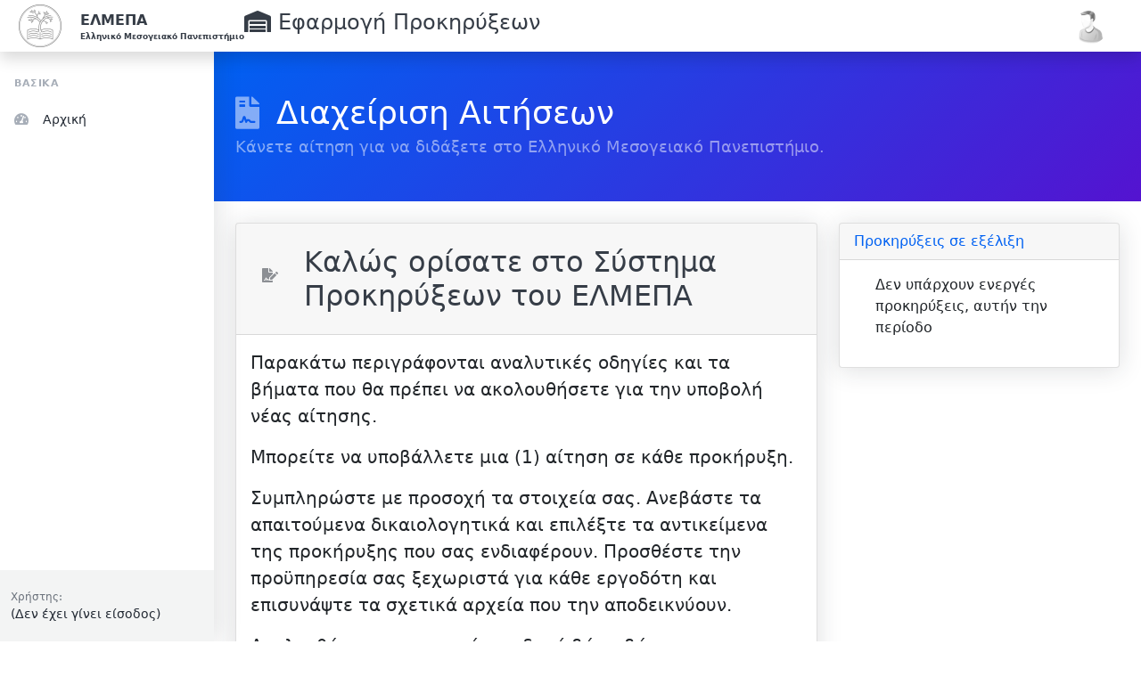

--- FILE ---
content_type: text/html; charset=UTF-8
request_url: https://candidate-prof.hmu.gr/
body_size: 3248
content:
<!DOCTYPE html><html lang="el"><head>
  <base href="/">
  <meta charset="utf-8">
  <title>ΕΛΜΕΠΑ – Εφαρμογή Προκηρύξεων</title>
  <meta http-equiv="X-UA-Compatible" content="IE=edge">
  <meta name="viewport" content="width=device-width, initial-scale=1, shrink-to-fit=no">
  <meta name="description" content="">
  <meta name="author" content="">
  <style>@charset "UTF-8";:root{--bs-blue:#0061f2;--bs-indigo:#5800e8;--bs-purple:#6900c7;--bs-pink:#e30059;--bs-red:#e81500;--bs-orange:#f76400;--bs-yellow:#f4a100;--bs-green:#00ac69;--bs-teal:#00ba94;--bs-cyan:#00cfd5;--bs-white:#fff;--bs-gray:#69707a;--bs-gray-dark:#363d47;--bs-gray-100:#f2f6fc;--bs-gray-200:#e0e5ec;--bs-gray-300:#d4dae3;--bs-gray-400:#c5ccd6;--bs-gray-500:#a7aeb8;--bs-gray-600:#69707a;--bs-gray-700:#4a515b;--bs-gray-800:#363d47;--bs-gray-900:#212832;--bs-primary:#0061f2;--bs-secondary:#6900c7;--bs-success:#00ac69;--bs-info:#00cfd5;--bs-warning:#f4a100;--bs-danger:#e81500;--bs-light:#f2f6fc;--bs-dark:#212832;--bs-black:#000;--bs-white:#fff;--bs-red:#e81500;--bs-orange:#f76400;--bs-yellow:#f4a100;--bs-green:#00ac69;--bs-teal:#00ba94;--bs-cyan:#00cfd5;--bs-blue:#0061f2;--bs-indigo:#5800e8;--bs-purple:#6900c7;--bs-pink:#e30059;--bs-red-soft:#f1e0e3;--bs-orange-soft:#f3e7e3;--bs-yellow-soft:#f2eee3;--bs-green-soft:#daefed;--bs-teal-soft:#daf0f2;--bs-cyan-soft:#daf2f8;--bs-blue-soft:#dae7fb;--bs-indigo-soft:#e3ddfa;--bs-purple-soft:#e4ddf7;--bs-pink-soft:#f1ddec;--bs-primary-soft:#dae7fb;--bs-secondary-soft:#e4ddf7;--bs-success-soft:#daefed;--bs-info-soft:#daf2f8;--bs-warning-soft:#f2eee3;--bs-danger-soft:#f1e0e3;--bs-primary-rgb:0, 97, 242;--bs-secondary-rgb:105, 0, 199;--bs-success-rgb:0, 172, 105;--bs-info-rgb:0, 207, 213;--bs-warning-rgb:244, 161, 0;--bs-danger-rgb:232, 21, 0;--bs-light-rgb:242, 246, 252;--bs-dark-rgb:33, 40, 50;--bs-black-rgb:0, 0, 0;--bs-white-rgb:255, 255, 255;--bs-red-rgb:232, 21, 0;--bs-orange-rgb:247, 100, 0;--bs-yellow-rgb:244, 161, 0;--bs-green-rgb:0, 172, 105;--bs-teal-rgb:0, 186, 148;--bs-cyan-rgb:0, 207, 213;--bs-blue-rgb:0, 97, 242;--bs-indigo-rgb:88, 0, 232;--bs-purple-rgb:105, 0, 199;--bs-pink-rgb:227, 0, 89;--bs-red-soft-rgb:241, 224, 227;--bs-orange-soft-rgb:243, 231, 227;--bs-yellow-soft-rgb:242, 238, 227;--bs-green-soft-rgb:218, 239, 237;--bs-teal-soft-rgb:218, 240, 242;--bs-cyan-soft-rgb:218, 242, 248;--bs-blue-soft-rgb:218, 231, 251;--bs-indigo-soft-rgb:227, 221, 250;--bs-purple-soft-rgb:228, 221, 247;--bs-pink-soft-rgb:241, 221, 236;--bs-primary-soft-rgb:218, 231, 251;--bs-secondary-soft-rgb:228, 221, 247;--bs-success-soft-rgb:218, 239, 237;--bs-info-soft-rgb:218, 242, 248;--bs-warning-soft-rgb:242, 238, 227;--bs-danger-soft-rgb:241, 224, 227;--bs-white-rgb:255, 255, 255;--bs-black-rgb:0, 0, 0;--bs-body-rgb:105, 112, 122;--bs-font-sans-serif:"Metropolis", -apple-system, BlinkMacSystemFont, "Segoe UI", Roboto, "Helvetica Neue", Arial, sans-serif, "Apple Color Emoji", "Segoe UI Emoji", "Segoe UI Symbol", "Noto Color Emoji";--bs-font-monospace:SFMono-Regular, Menlo, Monaco, Consolas, "Liberation Mono", "Courier New", monospace;--bs-gradient:linear-gradient(180deg, rgba(255, 255, 255, 0.15), rgba(255, 255, 255, 0));--bs-body-font-family:Metropolis, -apple-system, BlinkMacSystemFont, Segoe UI, Roboto, Helvetica Neue, Arial, sans-serif, Apple Color Emoji, Segoe UI Emoji, Segoe UI Symbol, Noto Color Emoji;--bs-body-font-size:1rem;--bs-body-font-weight:400;--bs-body-line-height:1.5;--bs-body-color:#69707a;--bs-body-bg:#f2f6fc}*,*::before,*::after{box-sizing:border-box}@media (prefers-reduced-motion: no-preference){:root{scroll-behavior:smooth}}body{margin:0;font-family:var(--bs-body-font-family);font-size:var(--bs-body-font-size);font-weight:var(--bs-body-font-weight);line-height:var(--bs-body-line-height);color:var(--bs-body-color);text-align:var(--bs-body-text-align);background-color:var(--bs-body-bg);-webkit-text-size-adjust:100%;-webkit-tap-highlight-color:rgba(0, 0, 0, 0)}@-webkit-keyframes progress-bar-stripes{0%{background-position-x:1rem}}@-webkit-keyframes spinner-border{to{transform:rotate(360deg) /* rtl:ignore */}}@-webkit-keyframes spinner-grow{0%{transform:scale(0)}50%{opacity:1;transform:none}}@-webkit-keyframes placeholder-glow{50%{opacity:0.2}}@-webkit-keyframes placeholder-wave{100%{-webkit-mask-position:-200% 0%;mask-position:-200% 0%}}html,body{height:100%}body{overflow-x:hidden}@font-face{font-family:"Metropolis";src:url("../assets/fonts/metropolis/Metropolis-Thin.otf");font-weight:100;font-style:normal}@font-face{font-family:"Metropolis";src:url("../assets/fonts/metropolis/Metropolis-ThinItalic.otf");font-weight:100;font-style:italic}@font-face{font-family:"Metropolis";src:url("../assets/fonts/metropolis/Metropolis-ExtraLight.otf");font-weight:200;font-style:normal}@font-face{font-family:"Metropolis";src:url("../assets/fonts/metropolis/Metropolis-ExtraLightItalic.otf");font-weight:200;font-style:italic}@font-face{font-family:"Metropolis";src:url("../assets/fonts/metropolis/Metropolis-Light.otf");font-weight:300;font-style:normal}@font-face{font-family:"Metropolis";src:url("../assets/fonts/metropolis/Metropolis-LightItalic.otf");font-weight:300;font-style:italic}@font-face{font-family:"Metropolis";src:url("../assets/fonts/metropolis/Metropolis-Regular.otf");font-weight:400;font-style:normal}@font-face{font-family:"Metropolis";src:url("../assets/fonts/metropolis/Metropolis-RegularItalic.otf");font-weight:400;font-style:italic}@font-face{font-family:"Metropolis";src:url("../assets/fonts/metropolis/Metropolis-Medium.otf");font-weight:500;font-style:normal}@font-face{font-family:"Metropolis";src:url("../assets/fonts/metropolis/Metropolis-MediumItalic.otf");font-weight:500;font-style:italic}@font-face{font-family:"Metropolis";src:url("../assets/fonts/metropolis/Metropolis-SemiBold.otf");font-weight:600;font-style:normal}@font-face{font-family:"Metropolis";src:url("../assets/fonts/metropolis/Metropolis-SemiBoldItalic.otf");font-weight:600;font-style:italic}@font-face{font-family:"Metropolis";src:url("../assets/fonts/metropolis/Metropolis-Bold.otf");font-weight:700;font-style:normal}@font-face{font-family:"Metropolis";src:url("../assets/fonts/metropolis/Metropolis-BoldItalic.otf");font-weight:700;font-style:italic}@font-face{font-family:"Metropolis";src:url("../assets/fonts/metropolis/Metropolis-ExtraBold.otf");font-weight:800;font-style:normal}@font-face{font-family:"Metropolis";src:url("../assets/fonts/metropolis/Metropolis-ExtraBoldItalic.otf");font-weight:800;font-style:italic}@font-face{font-family:"Metropolis";src:url("../assets/fonts/metropolis/Metropolis-Black.otf");font-weight:800;font-style:normal}@font-face{font-family:"Metropolis";src:url("../assets/fonts/metropolis/Metropolis-BlackItalic.otf");font-weight:800;font-style:italic}@-webkit-keyframes fadeInUp{0%{opacity:0;margin-top:0.75rem}100%{opacity:1;margin-top:0}}@-webkit-keyframes fadeIn{0%{opacity:0}100%{opacity:1}}:root{--litepicker-month-header-color:#4a515b;--litepicker-button-prev-month-color:#69707a;--litepicker-button-next-month-color:#69707a;--litepicker-button-prev-month-color-hover:#212832;--litepicker-button-next-month-color-hover:#212832;--litepicker-month-weekday-color:#69707a;--litepicker-month-week-number-color:#69707a;--litepicker-day-width:34px;--litepicker-day-color:#363d47;--litepicker-day-color-hover:#0061f2;--litepicker-is-today-color:#69707a;--litepicker-is-in-range-color:rgba(0, 97, 242, 0.15);--litepicker-is-start-color:#fff;--litepicker-is-start-color-bg:#0061f2;--litepicker-is-end-color:#fff;--litepicker-is-end-color-bg:#0061f2;--litepicker-button-apply-color-bg:#0061f2;--litepicker-button-reset-color-hover:#0061f2;--litepicker-highlighted-day-color:#363d47;--litepicker-highlighted-day-color-bg:rgba(0, 97, 242, 0.15)}</style><link rel="stylesheet" type="text/css" href="/assets/sb/css/styles.css" media="print" onload="this.media='all'"><noscript><link rel="stylesheet" href="/assets/sb/css/styles.css"></noscript>
  <link rel="stylesheet" type="text/css" href="/assets/vendor/fontawesome-free/css/all.min.css" media="print" onload="this.media='all'"><noscript><link rel="stylesheet" href="/assets/vendor/fontawesome-free/css/all.min.css"></noscript>
  <link rel="icon" type="image/x-icon" href="../assets/img/HMU-Logo-transparent32.png">
  <link rel="stylesheet" href="https://cdn.jsdelivr.net/npm/rrweb@latest/dist/rrweb.min.css">
  <script src="https://cdn.jsdelivr.net/npm/rrweb@latest/dist/rrweb.min.js"></script>
  <link rel="stylesheet" href="https://cdn.jsdelivr.net/npm/rrweb-player@latest/dist/style.css">
  <script src="https://cdn.jsdelivr.net/npm/rrweb-player@latest/dist/index.js"></script>
  <link rel="stylesheet" href="//cdnjs.cloudflare.com/ajax/libs/jodit/3.6.1/jodit.min.css">
  <script src="//cdnjs.cloudflare.com/ajax/libs/jodit/3.6.1/jodit.min.js"></script>
<style>@charset "UTF-8";@charset "UTF-8";:root{--bs-blue:#0d6efd;--bs-indigo:#6610f2;--bs-purple:#6f42c1;--bs-pink:#d63384;--bs-red:#dc3545;--bs-orange:#fd7e14;--bs-yellow:#ffc107;--bs-green:#198754;--bs-teal:#20c997;--bs-cyan:#0dcaf0;--bs-white:#fff;--bs-gray:#6c757d;--bs-gray-dark:#343a40;--bs-gray-100:#f8f9fa;--bs-gray-200:#e9ecef;--bs-gray-300:#dee2e6;--bs-gray-400:#ced4da;--bs-gray-500:#adb5bd;--bs-gray-600:#6c757d;--bs-gray-700:#495057;--bs-gray-800:#343a40;--bs-gray-900:#212529;--bs-primary:#0d6efd;--bs-secondary:#6c757d;--bs-success:#198754;--bs-info:#0dcaf0;--bs-warning:#ffc107;--bs-danger:#dc3545;--bs-light:#f8f9fa;--bs-dark:#212529;--bs-primary-rgb:13, 110, 253;--bs-secondary-rgb:108, 117, 125;--bs-success-rgb:25, 135, 84;--bs-info-rgb:13, 202, 240;--bs-warning-rgb:255, 193, 7;--bs-danger-rgb:220, 53, 69;--bs-light-rgb:248, 249, 250;--bs-dark-rgb:33, 37, 41;--bs-white-rgb:255, 255, 255;--bs-black-rgb:0, 0, 0;--bs-body-color-rgb:33, 37, 41;--bs-body-bg-rgb:255, 255, 255;--bs-font-sans-serif:system-ui, -apple-system, "Segoe UI", Roboto, "Helvetica Neue", Arial, "Noto Sans", "Liberation Sans", sans-serif, "Apple Color Emoji", "Segoe UI Emoji", "Segoe UI Symbol", "Noto Color Emoji";--bs-font-monospace:SFMono-Regular, Menlo, Monaco, Consolas, "Liberation Mono", "Courier New", monospace;--bs-gradient:linear-gradient(180deg, rgba(255, 255, 255, .15), rgba(255, 255, 255, 0));--bs-body-font-family:var(--bs-font-sans-serif);--bs-body-font-size:1rem;--bs-body-font-weight:400;--bs-body-line-height:1.5;--bs-body-color:#212529;--bs-body-bg:#fff}*,*:before,*:after{box-sizing:border-box}@media (prefers-reduced-motion: no-preference){:root{scroll-behavior:smooth}}body{margin:0;font-family:system-ui,-apple-system,Segoe UI,Roboto,Helvetica Neue,Arial,Noto Sans,Liberation Sans,sans-serif,"Apple Color Emoji","Segoe UI Emoji",Segoe UI Symbol,"Noto Color Emoji";font-family:var(--bs-body-font-family);font-size:1rem;font-size:var(--bs-body-font-size);font-weight:400;font-weight:var(--bs-body-font-weight);line-height:1.5;line-height:var(--bs-body-line-height);color:#212529;color:var(--bs-body-color);text-align:var(--bs-body-text-align);background-color:#fff;background-color:var(--bs-body-bg);-webkit-text-size-adjust:100%;-webkit-tap-highlight-color:rgba(0,0,0,0)}@-webkit-keyframes progress-bar-stripes{0%{background-position-x:1rem}}@-webkit-keyframes spinner-border{to{transform:rotate(360deg)}}@-webkit-keyframes spinner-grow{0%{transform:scale(0)}50%{opacity:1;transform:none}}@-webkit-keyframes placeholder-glow{50%{opacity:.2}}@-webkit-keyframes placeholder-wave{to{-webkit-mask-position:-200% 0%;mask-position:-200% 0%}}</style><link rel="stylesheet" href="styles.5f7a1bea7bd16ad1.css" media="print" onload="this.media='all'"><noscript><link rel="stylesheet" href="styles.5f7a1bea7bd16ad1.css"></noscript></head>

<body id="page-top" class="nav-fixed">
  <app-root></app-root>
  <script src="https://cdn.jsdelivr.net/npm/bootstrap@5.1.3/dist/js/bootstrap.bundle.min.js" integrity="sha384-ka7Sk0Gln4gmtz2MlQnikT1wXgYsOg+OMhuP+IlRH9sENBO0LRn5q+8nbTov4+1p" crossorigin="anonymous"></script>
  <script src="https://cdnjs.cloudflare.com/ajax/libs/Chart.js/2.9.4/Chart.min.js" crossorigin="anonymous"></script>
  <script src="https://code.jquery.com/jquery-3.6.0.min.js" integrity="sha256-/xUj+3OJU5yExlq6GSYGSHk7tPXikynS7ogEvDej/m4=" crossorigin="anonymous"></script>
    
  <script>
    (function (d, t) {
      var BASE_URL = "https://chatwoot.hmu.gr";
      var g = d.createElement(t), s = d.getElementsByTagName(t)[0];
      g.src = BASE_URL + "/packs/js/sdk.js";
      s.parentNode.insertBefore(g, s);
      g.onload = function () {
        window.chatwootSDK.run({
          websiteToken: 'HQWGDVgiYT3C5g4ZUSfnuNz8', // eforms ...
          baseUrl: BASE_URL
        })
      }
    })(document, "script");
  </script>
<script src="runtime.c3c725a335484ee0.js" type="module"></script><script src="polyfills.4271a1ed99ae31ed.js" type="module"></script><script src="main.3f1361b1a38f2720.js" type="module"></script>
</body></html>

--- FILE ---
content_type: text/css; charset=utf-8
request_url: https://cdnjs.cloudflare.com/ajax/libs/jodit/3.6.1/jodit.min.css
body_size: 16213
content:
/*!
 * jodit - Jodit is awesome and usefully wysiwyg editor with filebrowser
 * Author: Chupurnov <chupurnov@gmail.com> (https://xdsoft.net/)
 * Version: v3.6.1
 * Url: https://xdsoft.net/jodit/
 * License(s): MIT
 */
	.jodit-wysiwyg{outline:0}.jodit-wysiwyg::-moz-selection, .jodit-wysiwyg ::-moz-selection{background:#b5d6fd;color:#4c4c4c}.jodit-wysiwyg::selection,.jodit-wysiwyg ::selection{background:#b5d6fd;color:#4c4c4c}.jodit-container:not(.jodit_inline) .jodit-wysiwyg{position:relative;padding:8px;margin:0;outline:0;overflow-x:auto}.jodit-container:not(.jodit_inline) .jodit-wysiwyg img{position:relative;max-width:100%}.jodit-container:not(.jodit_inline) .jodit-wysiwyg jodit-media{position:relative}.jodit-container:not(.jodit_inline) .jodit-wysiwyg jodit-media *{position:relative;z-index:0}.jodit-container:not(.jodit_inline) .jodit-wysiwyg jodit-media:before{position:absolute;z-index:1;top:0;right:0;bottom:0;left:0;content:""}.jodit-form{font-family:-apple-system,BlinkMacSystemFont,"Segoe UI",Roboto,Oxygen-Sans,Ubuntu,Cantarell,"Helvetica Neue",sans-serif;font-size:14px;color:#4c4c4c}.jodit-form.jodit_error{border-color:#ff3b3b;-webkit-box-shadow:inset 0 0 3px 0 hsla(0,0%,74.1%,.3);box-shadow:inset 0 0 3px 0 hsla(0,0%,74.1%,.3)}@media (max-width:768px){.jodit-form{min-width:150px}}.jodit-form button{height:36px;padding:8px;border:none;margin-top:8px;margin-bottom:8px;background:#d6d6d6;color:#4c4c4c;cursor:pointer;font-size:16px;line-height:1;outline:none;text-decoration:none;-webkit-transition:background .2s ease 0s;-o-transition:background .2s ease 0s;transition:background .2s ease 0s}.jodit-form button:hover{background-color:#ecebe9;color:#4c4c4c}.jodit-form button:active{background:#ecebe9;color:#4c4c4c}.jodit-form label{display:-webkit-box;display:-ms-flexbox;display:flex;-webkit-box-align:center;-ms-flex-align:center;align-items:center;margin-bottom:8px;text-align:left;white-space:nowrap}.jodit-form label:last-child{margin-bottom:0}.jodit-form .jodit-form__center{-webkit-box-pack:center;-ms-flex-pack:center;justify-content:center}.jodit .jodit-input{font-family:-apple-system,BlinkMacSystemFont,"Segoe UI",Roboto,Oxygen-Sans,Ubuntu,Cantarell,"Helvetica Neue",sans-serif;font-size:14px;width:100%;height:32px;-webkit-box-sizing:border-box;box-sizing:border-box;padding:0 8px;border:1px solid #dadada;-webkit-appearance:none;-moz-appearance:none;appearance:none;background-color:#fff;border-radius:0;line-height:32px;outline:none}.jodit .jodit-select{font-family:-apple-system,BlinkMacSystemFont,"Segoe UI",Roboto,Oxygen-Sans,Ubuntu,Cantarell,"Helvetica Neue",sans-serif;font-size:14px;width:100%;height:32px;-webkit-box-sizing:border-box;box-sizing:border-box;padding:0 8px;border:1px solid #dadada;-webkit-appearance:none;-moz-appearance:none;appearance:none;background-color:#fff;border-radius:0;line-height:32px;outline:none}.jodit .jodit-textarea{font-family:-apple-system,BlinkMacSystemFont,"Segoe UI",Roboto,Oxygen-Sans,Ubuntu,Cantarell,"Helvetica Neue",sans-serif;font-size:14px;width:100%;height:32px;-webkit-box-sizing:border-box;box-sizing:border-box;padding:0 8px;border:1px solid #dadada;-webkit-appearance:none;-moz-appearance:none;appearance:none;background-color:#fff;border-radius:0;line-height:32px;outline:none}.jodit .jodit-input[disabled]{background-color:#f0f0f0;color:#dadada}.jodit .jodit-select[disabled]{background-color:#f0f0f0;color:#dadada}.jodit .jodit-textarea[disabled]{background-color:#f0f0f0;color:#dadada}.jodit .jodit-input_has-error_true{border-color:#ff3b3b}.jodit .jodit-select_has-error_true{border-color:#ff3b3b}.jodit .jodit-textarea_has-error_true{border-color:#ff3b3b}.jodit .jodit-input:focus{border-color:#66afe9;outline:0}.jodit-checkbox{position:relative;z-index:2;width:16px;height:16px;padding:0;border:0;margin:0 calc(8px/2) 0 0;cursor:pointer;outline:none}.jodit-select{padding-right:calc(8px*2);background-image:url([data-uri]);background-position:98% 50%;background-repeat:no-repeat}.jodit-textarea{height:auto}.jodit-form__group{min-width:180px}.jodit-textarea{min-width:180px}.jodit-form__group{display:-webkit-box;display:-ms-flexbox;display:flex;-webkit-box-orient:vertical;-webkit-box-direction:normal;-ms-flex-direction:column;flex-direction:column;margin-bottom:8px}.jodit-button{position:relative;display:-webkit-inline-box;display:-ms-inline-flexbox;display:inline-flex;width:auto;height:calc(8px*4);-webkit-box-align:center;-ms-flex-align:center;align-items:center;-webkit-box-pack:center;-ms-flex-pack:center;justify-content:center;padding:0 8px;border:0;margin:0;background-color:rvar(--jd-color-gray);border-radius:.25rem;color:#4c4c4c;cursor:pointer;line-height:1;text-decoration:none;-webkit-user-select:none;-moz-user-select:none;-ms-user-select:none;user-select:none}.jodit-button svg{display:inline-block;width:24px;height:24px}.jodit-button svg+span{margin-left:calc(8px/2)}.jodit-button:active,.jodit-button:focus{outline:0}.jodit-button.disabled{opacity:.7}.jodit-buttons{display:-webkit-box;display:-ms-flexbox;display:flex;-ms-flex-wrap:nowrap;flex-wrap:nowrap;-webkit-box-pack:justify;-ms-flex-pack:justify;justify-content:space-between;margin-bottom:8px}.jodit-button .jodit_icon,.jodit-button svg,.jodit-dialog__header .jodit_icon,.jodit-dialog__header svg{display:inline-block;width:16px;height:16px;vertical-align:middle}.jodit-button-group{display:-webkit-box;display:-ms-flexbox;display:flex}.jodit-button-group input{display:none}.jodit-button-group button{display:-webkit-box;display:-ms-flexbox;display:flex;-webkit-box-flex:1;-ms-flex:1;flex:1;-webkit-box-pack:center;-ms-flex-pack:center;justify-content:center;text-align:center}.jodit-button-group button+button{margin-left:-1px}.jodit-button-group button:first-child,.jodit-button-group input:first-child+button{border-right:0;border-top-right-radius:0;border-bottom-right-radius:0}.jodit-button-group button:last-child,.jodit-button-group input:last-child+button{border-left:0;border-top-left-radius:0;border-bottom-left-radius:0}.jodit-button-group input[type=checkbox]:checked+button,.jodit-button-group input[type=checkbox]:not(:checked)+button+button{background-image:none;-webkit-box-shadow:inset 0 2px 4px rgba(0,0,0,.3),0 1px 2px rgba(0,0,0,.05);box-shadow:inset 0 2px 4px rgba(0,0,0,.3),0 1px 2px rgba(0,0,0,.05)}.jodit_text_icons .jodit_icon{width:auto;font-size:14px}.jodit_text_icons .jodit_icon:first-letter{text-transform:uppercase}.jodit_text_icons .jodit-tabs .jodit-tabs__buttons>a{width:auto;font-family:-apple-system,BlinkMacSystemFont,"Segoe UI",Roboto,Oxygen-Sans,Ubuntu,Cantarell,"Helvetica Neue",sans-serif}.jodit_text_icons .jodit-tabs .jodit-tabs__buttons>a i{width:auto}.jodit_text_icons.jodit-dialog .jodit-button{width:auto;padding:8px;color:rgba(0,0,0,0.75);font-family:-apple-system,BlinkMacSystemFont,"Segoe UI",Roboto,Oxygen-Sans,Ubuntu,Cantarell,"Helvetica Neue",sans-serif}.jodit_text_icons.jodit-dialog .jodit-dialog__header a{width:auto;padding:8px;color:rgba(0,0,0,0.75);font-family:-apple-system,BlinkMacSystemFont,"Segoe UI",Roboto,Oxygen-Sans,Ubuntu,Cantarell,"Helvetica Neue",sans-serif}.jodit_text_icons.jodit-dialog .jodit-button .jodit_icon,.jodit_text_icons.jodit-dialog .jodit-dialog__header a .jodit_icon{width:auto}.jodit-grid{display:-webkit-box;display:-ms-flexbox;display:flex;width:100%}.jodit-grid.jodit-grid_column{-webkit-box-orient:vertical;-webkit-box-direction:normal;-ms-flex-direction:column;flex-direction:column}@media (max-width:480px){.jodit-grid.jodit-grid_xs-column{-webkit-box-orient:vertical;-webkit-box-direction:normal;-ms-flex-direction:column;flex-direction:column}}.jodit-grid [class*=jodit_col-]{-webkit-box-flex:1;-ms-flex:1 1 auto;flex:1 1 auto}.jodit-grid .jodit_col-lg-5-5{width:100%}.jodit-grid .jodit_col-lg-4-5{width:80%}.jodit-grid .jodit_col-lg-3-5{width:60%}.jodit-grid .jodit_col-lg-2-5{width:40%}.jodit-grid .jodit_col-lg-1-5{width:20%}.jodit-grid .jodit_col-lg-4-4{width:100%}.jodit-grid .jodit_col-lg-3-4{width:75%}.jodit-grid .jodit_col-lg-2-4{width:50%}.jodit-grid .jodit_col-lg-1-4{width:25%}@media (max-width:992px){.jodit-grid .jodit_col-md-5-5{width:100%}.jodit-grid .jodit_col-md-4-5{width:80%}.jodit-grid .jodit_col-md-3-5{width:60%}.jodit-grid .jodit_col-md-2-5{width:40%}.jodit-grid .jodit_col-md-1-5{width:20%}.jodit-grid .jodit_col-md-4-4{width:100%}.jodit-grid .jodit_col-md-3-4{width:75%}.jodit-grid .jodit_col-md-2-4{width:50%}.jodit-grid .jodit_col-md-1-4{width:25%}}@media (max-width:768px){.jodit-grid .jodit_col-sm-5-5{width:100%}.jodit-grid .jodit_col-sm-4-5{width:80%}.jodit-grid .jodit_col-sm-3-5{width:60%}.jodit-grid .jodit_col-sm-2-5{width:40%}.jodit-grid .jodit_col-sm-1-5{width:20%}.jodit-grid .jodit_col-sm-4-4{width:100%}.jodit-grid .jodit_col-sm-3-4{width:75%}.jodit-grid .jodit_col-sm-2-4{width:50%}.jodit-grid .jodit_col-sm-1-4{width:25%}}@media (max-width:480px){.jodit-grid .jodit_col-xs-5-5{width:100%}.jodit-grid .jodit_col-xs-4-5{width:80%}.jodit-grid .jodit_col-xs-3-5{width:60%}.jodit-grid .jodit_col-xs-2-5{width:40%}.jodit-grid .jodit_col-xs-1-5{width:20%}.jodit-grid .jodit_col-xs-4-4{width:100%}.jodit-grid .jodit_col-xs-3-4{width:75%}.jodit-grid .jodit_col-xs-2-4{width:50%}.jodit-grid .jodit_col-xs-1-4{width:25%}}@-webkit-keyframes a{to{-webkit-transform:rotate(1turn);transform:rotate(1turn)}}@keyframes a{to{-webkit-transform:rotate(1turn);transform:rotate(1turn)}}.jodit-icon_loader{background:url("[data-uri]") no-repeat 50%;background-size:100% 100%;width:48px;height:48px;display:inline-block;vertical-align:middle;will-change:transform;-webkit-animation:a 2s ease-out 0s infinite;animation:a 2s ease-out 0s infinite}.jodit-icon{width:14px;height:14px;fill:#4c4c4c;-webkit-transform-origin:0 0!important;-ms-transform-origin:0 0!important;transform-origin:0 0!important;overflow:visible;background:50% no-repeat;background-size:contain}.jodit-icon{stroke:#4c4c4c}.jodit-icon_close{stroke:#4c4c4c}svg.jodit-icon{isolation:isolate;height:auto}.jodit-icon_text{font-size:14px}.jodit,.jodit *,.jodit-container,.jodit-container *{-webkit-box-sizing:border-box;box-sizing:border-box}.jodit-container .jodit-workplace,.jodit .jodit-workplace{position:relative;overflow:auto}.jodit-container .jodit-workplace .jodit-wysiwyg,.jodit-container .jodit-workplace .jodit-wysiwyg_iframe,.jodit .jodit-workplace .jodit-wysiwyg,.jodit .jodit-workplace .jodit-wysiwyg_iframe{width:100%;height:100%}.jodit-container:not(.jodit_inline){border:1px solid #dadada;background-color:#fff;border-radius:3px}.jodit-container:not(.jodit_inline) .jodit-workplace{max-height:100%;border:0 solid #dadada}.jodit-container:not(.jodit_inline).jodit_disabled{background:rvar(--jd-color-gray)}.jodit-container:not(.jodit_inline).jodit_disabled .jodit-workplace{opacity:.4}.jodit_disabled{-webkit-user-select:none!important;-moz-user-select:none!important;-ms-user-select:none!important;user-select:none!important}.jodit_hidden{display:none!important}.jodit_vertical_middle{display:-webkit-box;display:-ms-flexbox;display:flex;-webkit-box-align:center;-ms-flex-align:center;align-items:center}.jodit-box{position:static;width:auto;max-width:none;height:auto;padding:0;border:0;margin:0;background:0 0;float:none;outline:0}.jodit-dialog_theme_dark .jodit-toolbar-collection_mode_horizontal:after{background-color:#6b6b6b}.jodit-dialog_theme_dark .jodit-toolbar-editor-collection_mode_horizontal:after{background-color:#6b6b6b}.jodit_theme_dark .jodit-toolbar-collection_mode_horizontal:after{background-color:#6b6b6b}.jodit_theme_dark .jodit-toolbar-editor-collection_mode_horizontal:after{background-color:#6b6b6b}.jodit-dialog_theme_dark.jodit-container{background-color:#575757}.jodit-dialog_theme_dark.jodit-container.jodit_disabled{background-color:#575757}.jodit_theme_dark.jodit-container{background-color:#575757}.jodit_theme_dark.jodit-container.jodit_disabled{background-color:#575757}.jodit-dialog_theme_dark.jodit-container:not(.jodit_inline) .jodit-workplace{border-color:#575757}.jodit_theme_dark.jodit-container:not(.jodit_inline) .jodit-workplace{border-color:#575757}.jodit-dialog_theme_dark .jodit-popup__content{background:#575757}.jodit_theme_dark .jodit-popup__content{background:#575757}.jodit-dialog_theme_dark .jodit-toolbar-button__text{color:#d1cccc}.jodit-dialog_theme_dark .jodit-ui-button__text{color:#d1cccc}.jodit_theme_dark .jodit-toolbar-button__text{color:#d1cccc}.jodit_theme_dark .jodit-ui-button__text{color:#d1cccc}.jodit-dialog_theme_dark .jodit-toolbar-button:hover:not([disabled]){background-color:#787878}.jodit-dialog_theme_dark .jodit-toolbar-button__button:hover:not([disabled]){background-color:#787878}.jodit-dialog_theme_dark .jodit-toolbar-button__trigger:hover:not([disabled]){background-color:#787878}.jodit-dialog_theme_dark .jodit-ui-button:hover:not([disabled]){background-color:#787878}.jodit-dialog_theme_dark .jodit-ui-button__button:hover:not([disabled]){background-color:#787878}.jodit-dialog_theme_dark .jodit-ui-button__trigger:hover:not([disabled]){background-color:#787878}.jodit_theme_dark .jodit-toolbar-button:hover:not([disabled]){background-color:#787878}.jodit_theme_dark .jodit-toolbar-button__button:hover:not([disabled]){background-color:#787878}.jodit_theme_dark .jodit-toolbar-button__trigger:hover:not([disabled]){background-color:#787878}.jodit_theme_dark .jodit-ui-button:hover:not([disabled]){background-color:#787878}.jodit_theme_dark .jodit-ui-button__button:hover:not([disabled]){background-color:#787878}.jodit_theme_dark .jodit-ui-button__trigger:hover:not([disabled]){background-color:#787878}.jodit-dialog_theme_dark .jodit-status-bar,.jodit_theme_dark .jodit-status-bar{border-color:rgba(95,92,92,.8);background-color:rgba(95,92,92,.8)}.jodit-dialog_theme_dark .jodit-status-bar{color:#d1cccc}.jodit-dialog_theme_dark .jodit-status-bar .jodit-status-bar__item span{color:#d1cccc}.jodit_theme_dark .jodit-status-bar{color:#d1cccc}.jodit_theme_dark .jodit-status-bar .jodit-status-bar__item span{color:#d1cccc}.jodit-dialog_theme_dark .jodit-toolbar__box:not(:empty){background:#5f5c5c}.jodit_theme_dark .jodit-toolbar__box:not(:empty){background:#5f5c5c}.jodit-dialog_theme_dark .jodit-icon{fill:silver;stroke:silver}.jodit-dialog_theme_dark .jodit-toolbar-button .jodit-toolbar-button__trigger{fill:silver;stroke:silver}.jodit-dialog_theme_dark .jodit__upload-button svg{fill:silver;stroke:silver}.jodit_theme_dark .jodit-icon{fill:silver;stroke:silver}.jodit_theme_dark .jodit-toolbar-button .jodit-toolbar-button__trigger{fill:silver;stroke:silver}.jodit_theme_dark .jodit__upload-button svg{fill:silver;stroke:silver}.jodit-dialog_theme_dark .jodit-icon-close{stroke:silver}.jodit_theme_dark .jodit-icon-close{stroke:silver}.jodit-dialog_theme_dark .jodit-wysiwyg{background-color:#575757;color:#d1cccc}.jodit-dialog_theme_dark .jodit-wysiwyg_iframe{background-color:#575757;color:#d1cccc}.jodit_theme_dark .jodit-wysiwyg{background-color:#575757;color:#d1cccc}.jodit_theme_dark .jodit-wysiwyg_iframe{background-color:#575757;color:#d1cccc}.jodit-dialog_theme_dark .jodit-form input[type=text]{border-color:#686767;background-color:rgba(81,81,81,0.41);color:#d1cccc}.jodit-dialog_theme_dark .jodit-form input[type=url]{border-color:#686767;background-color:rgba(81,81,81,0.41);color:#d1cccc}.jodit-dialog_theme_dark .jodit-form textarea{border-color:#686767;background-color:rgba(81,81,81,0.41);color:#d1cccc}.jodit_theme_dark .jodit-form input[type=text]{border-color:#686767;background-color:rgba(81,81,81,0.41);color:#d1cccc}.jodit_theme_dark .jodit-form input[type=url]{border-color:#686767;background-color:rgba(81,81,81,0.41);color:#d1cccc}.jodit_theme_dark .jodit-form textarea{border-color:#686767;background-color:rgba(81,81,81,0.41);color:#d1cccc}.jodit-dialog_theme_dark .jodit-form button{background-color:rgba(104,103,103,0.75);color:#d1cccc}.jodit_theme_dark .jodit-form button{background-color:rgba(104,103,103,0.75);color:#d1cccc}.jodit-dialog_theme_dark .jodit-placeholder{color:hsla(0,5.2%,81%,0.8)}.jodit_theme_dark .jodit-placeholder{color:hsla(0,5.2%,81%,0.8)}.jodit-dialog_theme_dark .jodit-drag-and-drop__file-box{color:#d1cccc}.jodit-dialog_theme_dark .jodit_uploadfile_button{color:#d1cccc}.jodit_theme_dark .jodit-drag-and-drop__file-box{color:#d1cccc}.jodit_theme_dark .jodit_uploadfile_button{color:#d1cccc}.jodit-dialog_theme_dark .jodit-drag-and-drop__file-box:hover{background-color:rgba(104,103,103,0.75)}.jodit-dialog_theme_dark .jodit_uploadfile_button:hover{background-color:rgba(104,103,103,0.75)}.jodit_theme_dark .jodit-drag-and-drop__file-box:hover{background-color:rgba(104,103,103,0.75)}.jodit_theme_dark .jodit_uploadfile_button:hover{background-color:rgba(104,103,103,0.75)}.jodit-dialog_theme_dark .jodit-add-new-line:before{border-top-color:#686767}.jodit_theme_dark .jodit-add-new-line:before{border-top-color:#686767}.jodit-dialog_theme_dark .jodit-add-new-line span{border-color:#686767;background:rgba(104,103,103,0.75)}.jodit_theme_dark .jodit-add-new-line span{border-color:#686767;background:rgba(104,103,103,0.75)}.jodit-dialog_theme_dark .jodit-add-new-line span svg{fill:#d1cccc}.jodit_theme_dark .jodit-add-new-line span svg{fill:#d1cccc}.jodit-dialog_theme_dark .jodit-resizer>i{border-color:silver;background:rgba(104,103,103,0.75)}.jodit_theme_dark .jodit-resizer>i{border-color:silver;background:rgba(104,103,103,0.75)}.jodit-dialog_theme_dark .jodit-input{border-color:#444;background-color:#787878;color:#444}.jodit-dialog_theme_dark .jodit-select{border-color:#444;background-color:#787878;color:#444}.jodit_theme_dark .jodit-input{border-color:#444;background-color:#787878;color:#444}.jodit_theme_dark .jodit-select{border-color:#444;background-color:#787878;color:#444}.jodit-dialog_theme_dark.jodit-dialog{background-color:#575757}.jodit_theme_dark.jodit-dialog{background-color:#575757}.jodit-dialog_theme_dark.jodit-dialog .jodit-dialog__header{border-color:#444}.jodit-dialog_theme_dark.jodit-dialog .jodit-filebrowser__files.active .jodit-filebrowser__files-item{border-color:#444}.jodit_theme_dark.jodit-dialog .jodit-dialog__header{border-color:#444}.jodit_theme_dark.jodit-dialog .jodit-filebrowser__files.active .jodit-filebrowser__files-item{border-color:#444}.jodit-dialog_theme_dark.jodit-dialog .jodit-filebrowser__files.active .jodit-filebrowser__files-item-info{background-color:#d1cccc}.jodit_theme_dark.jodit-dialog .jodit-filebrowser__files.active .jodit-filebrowser__files-item-info{background-color:#d1cccc}.jodit-ui-button-icon-text__icon{display:none}.jodit-ui-button-icon-text__icon:not(:empty){display:-webkit-inline-box;display:-ms-inline-flexbox;display:inline-flex}.jodit-ui-button-icon-text__text{display:none}.jodit-ui-button-icon-text__text:not(:empty){font-family:-apple-system,BlinkMacSystemFont,"Segoe UI",Roboto,Oxygen-Sans,Ubuntu,Cantarell,"Helvetica Neue",sans-serif;font-size:14px;display:-webkit-inline-box;display:-ms-inline-flexbox;display:inline-flex;-webkit-box-flex:1;-ms-flex:1;flex:1;-webkit-box-pack:center;-ms-flex-pack:center;justify-content:center}.jodit-ui-button-icon-text_context_menu .jodit-ui-button-icon-text__text{-webkit-box-pack:left;-ms-flex-pack:left;justify-content:left;padding-left:8px;position:relative}.jodit-ui-button-icon-text_context_menu .jodit-ui-button-icon-text__text:before{content:"";position:absolute;border-left:1px solid #dadada;height:35px;top:calc(8px*-1);left:0}.jodit-ui-button-icon-text__icon:not(:empty)+.jodit-ui-button-icon-text__text:not(:empty){margin-left:8px}.jodit-ui-button-icon-text__icon:empty+.jodit-ui-button-icon-text__text:not(:empty){padding:0 8px}.jodit-ui-button_clear{-webkit-appearance:none;-moz-appearance:none;appearance:none;padding:0;position:relative;text-align:center;background:0 0;text-transform:none;font-style:normal;-webkit-box-shadow:none;box-shadow:none;border:0;-webkit-box-sizing:border-box;box-sizing:border-box;-webkit-user-select:none;-moz-user-select:none;-ms-user-select:none;user-select:none;text-decoration:none;outline:0}.jodit-ui-button-sizes{min-width:34px;height:34px}.jodit-ui-button-sizes .jodit-icon{width:14px;height:14px}.jodit-ui-button-sizes button{-webkit-appearance:none;-moz-appearance:none;appearance:none;min-width:34px;height:34px}.jodit-ui-button-sizes_size_tiny{min-width:16px;height:16px}.jodit-ui-button-sizes_size_tiny .jodit-icon{width:8px;height:8px}.jodit-ui-button-sizes_size_tiny button{-webkit-appearance:none;-moz-appearance:none;appearance:none;min-width:16px;height:16px}.jodit-ui-button-sizes_size_xsmall{min-width:22px;height:22px}.jodit-ui-button-sizes_size_xsmall .jodit-icon{width:10px;height:10px}.jodit-ui-button-sizes_size_xsmall button{-webkit-appearance:none;-moz-appearance:none;appearance:none;min-width:22px;height:22px}.jodit-ui-button-sizes_size_small{min-width:28px;height:28px}.jodit-ui-button-sizes_size_small .jodit-icon{width:12px;height:12px}.jodit-ui-button-sizes_size_small button{-webkit-appearance:none;-moz-appearance:none;appearance:none;min-width:28px;height:28px}.jodit-ui-button-sizes_size_large{min-width:40px;height:40px}.jodit-ui-button-sizes_size_large .jodit-icon{width:16px;height:16px}.jodit-ui-button-sizes_size_large button{-webkit-appearance:none;-moz-appearance:none;appearance:none;min-width:40px;height:40px}.jodit-ui-button-statuses_status_default{background-color:#d8d8d8;color:#212529}.jodit-ui-button-statuses_status_default svg{fill:#212529;stroke:#212529}.jodit-ui-button-statuses_status_default [disabled]{opacity:.7}.jodit-ui-button-statuses_status_default:hover:not([disabled]){background-color:#c9cdd1;color:#212529}.jodit-ui-button-statuses_status_default:hover:not([disabled]) svg{fill:#212529;stroke:#212529}.jodit-ui-button-statuses_status_default:active:not([disabled]){background-color:#dae0e5;color:#212529}.jodit-ui-button-statuses_status_default:active:not([disabled]) svg{fill:#212529;stroke:#212529}.jodit-ui-button-statuses_status_default:focus:not([disabled]){outline:1px dashed #dae0e5}.jodit-ui-button-statuses_status_primary{background-color:#007bff;color:#fff}.jodit-ui-button-statuses_status_primary svg{fill:#fff;stroke:#fff}.jodit-ui-button-statuses_status_primary [disabled]{opacity:.7}.jodit-ui-button-statuses_status_primary:hover:not([disabled]){background-color:#0069d9;color:#fff}.jodit-ui-button-statuses_status_primary:hover:not([disabled]) svg{fill:#fff;stroke:#fff}.jodit-ui-button-statuses_status_primary:active:not([disabled]){background-color:#0062cc;color:#fff}.jodit-ui-button-statuses_status_primary:active:not([disabled]) svg{fill:#fff;stroke:#fff}.jodit-ui-button-statuses_status_primary:focus:not([disabled]){outline:1px dashed #0062cc}.jodit-ui-button-statuses_status_secondary{background-color:#d8d8d8;color:#212529;border-radius:0}.jodit-ui-button-statuses_status_secondary svg{fill:#212529;stroke:#212529}.jodit-ui-button-statuses_status_secondary [disabled]{opacity:.7}.jodit-ui-button-statuses_status_secondary:hover:not([disabled]){background-color:#c9cdd1;color:#212529}.jodit-ui-button-statuses_status_secondary:hover:not([disabled]) svg{fill:#212529;stroke:#212529}.jodit-ui-button-statuses_status_secondary:active:not([disabled]){background-color:#dae0e5;color:#212529}.jodit-ui-button-statuses_status_secondary:active:not([disabled]) svg{fill:#212529;stroke:#212529}.jodit-ui-button-statuses_status_secondary:focus:not([disabled]){outline:1px dashed #dae0e5}.jodit-ui-button-statuses_status_success{background-color:#28a745;color:#fff}.jodit-ui-button-statuses_status_success svg{fill:#fff;stroke:#fff}.jodit-ui-button-statuses_status_success [disabled]{opacity:.7}.jodit-ui-button-statuses_status_success:hover:not([disabled]){background-color:#218838;color:#fff}.jodit-ui-button-statuses_status_success:hover:not([disabled]) svg{fill:#fff;stroke:#fff}.jodit-ui-button-statuses_status_success:active:not([disabled]){background-color:#1e7e34;color:#fff}.jodit-ui-button-statuses_status_success:active:not([disabled]) svg{fill:#fff;stroke:#fff}.jodit-ui-button-statuses_status_success:focus:not([disabled]){outline:1px dashed #1e7e34}.jodit-ui-button-statuses_status_danger{background-color:#dc3545;color:#fff}.jodit-ui-button-statuses_status_danger svg{fill:#fff;stroke:#fff}.jodit-ui-button-statuses_status_danger [disabled]{opacity:.7}.jodit-ui-button-statuses_status_danger:hover:not([disabled]){background-color:#c82333;color:#fff}.jodit-ui-button-statuses_status_danger:hover:not([disabled]) svg{fill:#fff;stroke:#fff}.jodit-ui-button-statuses_status_danger:active:not([disabled]){background-color:#bd2130;color:#fff}.jodit-ui-button-statuses_status_danger:active:not([disabled]) svg{fill:#fff;stroke:#fff}.jodit-ui-button-statuses_status_danger:focus:not([disabled]){outline:1px dashed #bd2130}.jodit-ui-button-style{padding:0 8px;border-radius:3px}.jodit-ui-button,.jodit-ui-button-style{display:-webkit-inline-box;display:-ms-inline-flexbox;display:inline-flex;-webkit-box-pack:center;-ms-flex-pack:center;justify-content:center;-webkit-box-align:center;-ms-flex-align:center;align-items:center}.jodit-ui-button{-webkit-appearance:none;-moz-appearance:none;appearance:none;padding:0;position:relative;text-align:center;background:0 0;text-transform:none;font-style:normal;-webkit-box-shadow:none;box-shadow:none;border:0;-webkit-box-sizing:border-box;box-sizing:border-box;-webkit-user-select:none;-moz-user-select:none;-ms-user-select:none;user-select:none;text-decoration:none;outline:0;padding:0 8px;border-radius:3px;min-width:34px;height:34px}.jodit-ui-button:hover:not([disabled]){background-color:#dcdcdc;outline:0;opacity:1}.jodit-ui-button:active:not([disabled]){background-color:hsla(0,0%,86.3%,0.4);outline:0}.jodit-ui-button[aria-pressed=true]:not([disabled]){background-color:hsla(0,0%,86.3%,0.4);outline:0}.jodit-ui-button[aria-pressed=true]:hover:not([disabled]){background-color:hsla(0,0%,86.3%,0.6)}.jodit-ui-button[disabled]{opacity:.3;pointer-events:none}.jodit-ui-button .jodit-icon{width:14px;height:14px}.jodit-ui-button button{-webkit-appearance:none;-moz-appearance:none;appearance:none;min-width:34px;height:34px}.jodit-ui-button_size_tiny{min-width:16px;height:16px}.jodit-ui-button_size_tiny .jodit-icon{width:8px;height:8px}.jodit-ui-button_size_tiny button{-webkit-appearance:none;-moz-appearance:none;appearance:none;min-width:16px;height:16px}.jodit-ui-button_size_xsmall{min-width:22px;height:22px}.jodit-ui-button_size_xsmall .jodit-icon{width:10px;height:10px}.jodit-ui-button_size_xsmall button{-webkit-appearance:none;-moz-appearance:none;appearance:none;min-width:22px;height:22px}.jodit-ui-button_size_small{min-width:28px;height:28px}.jodit-ui-button_size_small .jodit-icon{width:12px;height:12px}.jodit-ui-button_size_small button{-webkit-appearance:none;-moz-appearance:none;appearance:none;min-width:28px;height:28px}.jodit-ui-button_size_large{min-width:40px;height:40px}.jodit-ui-button_size_large .jodit-icon{width:16px;height:16px}.jodit-ui-button_size_large button{-webkit-appearance:none;-moz-appearance:none;appearance:none;min-width:40px;height:40px}.jodit-ui-button__icon{display:none}.jodit-ui-button__icon:not(:empty){display:-webkit-inline-box;display:-ms-inline-flexbox;display:inline-flex}.jodit-ui-button__text{display:none}.jodit-ui-button__text:not(:empty){font-family:-apple-system,BlinkMacSystemFont,"Segoe UI",Roboto,Oxygen-Sans,Ubuntu,Cantarell,"Helvetica Neue",sans-serif;font-size:14px;display:-webkit-inline-box;display:-ms-inline-flexbox;display:inline-flex;-webkit-box-flex:1;-ms-flex:1;flex:1;-webkit-box-pack:center;-ms-flex-pack:center;justify-content:center}.jodit-ui-button_context_menu .jodit-ui-button__text{-webkit-box-pack:left;-ms-flex-pack:left;justify-content:left;padding-left:8px;position:relative}.jodit-ui-button_context_menu .jodit-ui-button__text:before{content:"";position:absolute;border-left:1px solid #dadada;height:35px;top:calc(8px*-1);left:0}.jodit-ui-button__icon:not(:empty)+.jodit-ui-button__text:not(:empty){margin-left:8px}.jodit-ui-button__icon:empty+.jodit-ui-button__text:not(:empty){padding:0 8px}.jodit-ui-button:focus:not([disabled]){outline:1px dashed #b5d6fd}.jodit-ui-button_status_default{background-color:#d8d8d8;color:#212529}.jodit-ui-button_status_default svg{fill:#212529;stroke:#212529}.jodit-ui-button_status_default [disabled]{opacity:.7}.jodit-ui-button_status_default:hover:not([disabled]){background-color:#c9cdd1;color:#212529}.jodit-ui-button_status_default:hover:not([disabled]) svg{fill:#212529;stroke:#212529}.jodit-ui-button_status_default:active:not([disabled]){background-color:#dae0e5;color:#212529}.jodit-ui-button_status_default:active:not([disabled]) svg{fill:#212529;stroke:#212529}.jodit-ui-button_status_default:focus:not([disabled]){outline:1px dashed #dae0e5}.jodit-ui-button_status_primary{background-color:#007bff;color:#fff}.jodit-ui-button_status_primary svg{fill:#fff;stroke:#fff}.jodit-ui-button_status_primary [disabled]{opacity:.7}.jodit-ui-button_status_primary:hover:not([disabled]){background-color:#0069d9;color:#fff}.jodit-ui-button_status_primary:hover:not([disabled]) svg{fill:#fff;stroke:#fff}.jodit-ui-button_status_primary:active:not([disabled]){background-color:#0062cc;color:#fff}.jodit-ui-button_status_primary:active:not([disabled]) svg{fill:#fff;stroke:#fff}.jodit-ui-button_status_primary:focus:not([disabled]){outline:1px dashed #0062cc}.jodit-ui-button_status_secondary{background-color:#d8d8d8;color:#212529;border-radius:0}.jodit-ui-button_status_secondary svg{fill:#212529;stroke:#212529}.jodit-ui-button_status_secondary [disabled]{opacity:.7}.jodit-ui-button_status_secondary:hover:not([disabled]){background-color:#c9cdd1;color:#212529}.jodit-ui-button_status_secondary:hover:not([disabled]) svg{fill:#212529;stroke:#212529}.jodit-ui-button_status_secondary:active:not([disabled]){background-color:#dae0e5;color:#212529}.jodit-ui-button_status_secondary:active:not([disabled]) svg{fill:#212529;stroke:#212529}.jodit-ui-button_status_secondary:focus:not([disabled]){outline:1px dashed #dae0e5}.jodit-ui-button_status_success{background-color:#28a745;color:#fff}.jodit-ui-button_status_success svg{fill:#fff;stroke:#fff}.jodit-ui-button_status_success [disabled]{opacity:.7}.jodit-ui-button_status_success:hover:not([disabled]){background-color:#218838;color:#fff}.jodit-ui-button_status_success:hover:not([disabled]) svg{fill:#fff;stroke:#fff}.jodit-ui-button_status_success:active:not([disabled]){background-color:#1e7e34;color:#fff}.jodit-ui-button_status_success:active:not([disabled]) svg{fill:#fff;stroke:#fff}.jodit-ui-button_status_success:focus:not([disabled]){outline:1px dashed #1e7e34}.jodit-ui-button_status_danger{background-color:#dc3545;color:#fff}.jodit-ui-button_status_danger svg{fill:#fff;stroke:#fff}.jodit-ui-button_status_danger [disabled]{opacity:.7}.jodit-ui-button_status_danger:hover:not([disabled]){background-color:#c82333;color:#fff}.jodit-ui-button_status_danger:hover:not([disabled]) svg{fill:#fff;stroke:#fff}.jodit-ui-button_status_danger:active:not([disabled]){background-color:#bd2130;color:#fff}.jodit-ui-button_status_danger:active:not([disabled]) svg{fill:#fff;stroke:#fff}.jodit-ui-button_status_danger:focus:not([disabled]){outline:1px dashed #bd2130}.jodit-ui-list{display:-webkit-box;display:-ms-flexbox;display:flex;-webkit-box-orient:vertical;-webkit-box-direction:normal;-ms-flex-direction:column;flex-direction:column}.jodit-ui-list_mode_vertical .jodit-ui-group{-webkit-box-orient:vertical;-webkit-box-direction:normal;-ms-flex-direction:column;flex-direction:column;background-color:transparent;border:0}.jodit-ui-list_mode_vertical .jodit-toolbar-button{height:auto;min-height:calc(14px + calc(14px*2 - 8px) + 2px*2)}.jodit-ui-list_mode_vertical .jodit-toolbar-button__button{width:100%;height:auto;min-height:calc(14px + calc(14px*2 - 8px) + 2px*2)}.jodit-ui-list_mode_vertical .jodit-toolbar-button__text:not(:empty){-webkit-box-pack:left;-ms-flex-pack:left;justify-content:left}.jodit-ui-separator{border-left:0;border-right:1px solid #dadada;padding:0;margin:2px;cursor:default}.jodit-ui-break{-ms-flex-preferred-size:100%;flex-basis:100%;width:0;border-top:1px solid #dadada;height:0!important}.jodit-ui-group{display:-webkit-inline-box;display:-ms-inline-flexbox;display:inline-flex;-webkit-box-flex:0;-ms-flex:0 0 auto;flex:0 0 auto;-ms-flex-negative:0;flex-shrink:0;-ms-flex-wrap:wrap;flex-wrap:wrap;max-width:100%}.jodit-ui-group_separated_true:not(:last-child):after{content:"";border-left:0;border-right:1px solid #dadada;padding:0;margin:2px;cursor:default}.jodit-ui-group:last-child{border-bottom:0}.jodit-ui-button-group{margin-bottom:8px}.jodit-ui-button-group__label{display:block;color:#a5a5a5;font-size:.8em;margin-bottom:calc(8px/4)}.jodit-ui-button-group__options{display:-webkit-box;display:-ms-flexbox;display:flex;-webkit-box-pack:start;-ms-flex-pack:start;justify-content:flex-start}.jodit-ui-button-group .jodit-ui-button:not(:last-child){border-top-right-radius:0;border-bottom-right-radius:0}.jodit-ui-button-group .jodit-ui-button+.jodit-ui-button{border-top-left-radius:0;border-bottom-left-radius:0;border-left:1px solid hsla(0,0%,86.3%,0.4)}.jodit-ui-button-group .jodit-ui-button[aria-pressed=true]:not([disabled]){background-color:#dcdcdc;color:#4c4c4c;-webkit-box-shadow:inset 0 0 3px 0 #4c4c4c;box-shadow:inset 0 0 3px 0 #4c4c4c;outline:0;border-left:0}.jodit-ui-button-group .jodit-ui-button[aria-pressed=true]:not([disabled])+.jodit-ui-button{border:0}.jodit-popup{position:static;width:auto;max-width:none;height:auto;padding:0;border:0;margin:0;background:0 0;float:none;outline:0;position:fixed;display:inline-block;z-index:10000001;-webkit-transform:translateZ(0);transform:translateZ(0);-webkit-box-shadow:0 4px 1px -2px rgba(76,76,76,0.2),0 3px 3px 0 rgba(76,76,76,0.15),0 1px 4px 0 rgba(76,76,76,0.13);box-shadow:0 4px 1px -2px rgba(76,76,76,0.2),0 3px 3px 0 rgba(76,76,76,0.15),0 1px 4px 0 rgba(76,76,76,0.13)}.jodit-popup__content{font-family:-apple-system,BlinkMacSystemFont,"Segoe UI",Roboto,Oxygen-Sans,Ubuntu,Cantarell,"Helvetica Neue",sans-serif;font-size:14px;padding:8px;background:#fff;overflow-scrolling:touch;overflow:auto;max-height:300px}.jodit-popup_padding_false .jodit-popup__content{padding:0}.jodit-popup_max-height_false .jodit-popup__content{max-height:-webkit-fit-content;max-height:-moz-fit-content;max-height:fit-content}.jodit-ui-label{display:block;color:#a5a5a5;font-size:.8em;margin-bottom:calc(8px/4)}.jodit-ui-input{display:-webkit-box;display:-ms-flexbox;display:flex;-webkit-box-orient:vertical;-webkit-box-direction:normal;-ms-flex-direction:column;flex-direction:column;margin-bottom:8px}.jodit-ui-input__input{font-family:-apple-system,BlinkMacSystemFont,"Segoe UI",Roboto,Oxygen-Sans,Ubuntu,Cantarell,"Helvetica Neue",sans-serif;font-size:14px;width:100%;height:32px;-webkit-box-sizing:border-box;box-sizing:border-box;padding:0 8px;-webkit-appearance:none;-moz-appearance:none;appearance:none;background-color:#fff;border-radius:0;line-height:32px;outline:none;border:0}.jodit-ui-input__input[disabled]{background-color:#f0f0f0;color:#dadada}.jodit-ui-input__input_has-error_true{border-color:#ff3b3b}.jodit-ui-input__input:focus{outline:0}.jodit-ui-input_theme_dark .jodit-ui-input__input{background-color:#dadada}.jodit-ui-input_has-error_true .jodit-ui-input__input{border-color:#ff3b3b}.jodit-ui-input__error{display:block;color:#a5a5a5;font-size:.8em;margin-bottom:calc(8px/4)}.jodit-ui-input__label{display:block;color:#a5a5a5;font-size:.8em;margin-bottom:calc(8px/4)}.jodit-ui-input__error{color:#ff3b3b}.jodit-ui-input_has-error_true .jodit-ui-input__label{color:#ff3b3b}.jodit-ui-input__wrapper{display:-webkit-box;display:-ms-flexbox;display:flex;-webkit-box-pack:stretch;-ms-flex-pack:stretch;justify-content:stretch;-webkit-box-align:center;-ms-flex-align:center;align-items:center;background-color:#fff;border:1px solid #dadada;min-width:200px}@media (max-width:480px){.jodit-ui-input__wrapper{min-width:140px}}.jodit-ui-input_theme_dark .jodit-ui-input__wrapper{background-color:#dadada;border-color:#dadada}.jodit-ui-input_focused_true .jodit-ui-input__wrapper{-webkit-box-shadow:0 0 0 0.05rem rgba(0,123,255,0.25);box-shadow:0 0 0 0.05rem rgba(0,123,255,0.25)}.jodit-ui-input__icon:not(:empty){padding:0 8px;display:-webkit-box;display:-ms-flexbox;display:flex;-webkit-box-align:center;-ms-flex-align:center;align-items:center}.jodit-ui-input__icon:not(:empty) svg{width:16px;height:16px;fill:#dadada}.jodit-ui-input__icon:not(:empty)+.jodit-ui-input__input{padding-left:0}.jodit-ui-input__clear{padding:0 8px 0 0;display:-webkit-box;display:-ms-flexbox;display:flex;-webkit-box-align:center;-ms-flex-align:center;align-items:center;opacity:.8}.jodit-ui-input__clear:active{-webkit-transform:scale(1.1);-ms-transform:scale(1.1);transform:scale(1.1);opacity:1}.jodit-ui-input__clear svg{width:12px;height:12px;fill:#dadada}.jodit-ui-input_theme_dark .jodit-ui-input__clear svg{fill:#4c4c4c}.jodit-ui-input_theme_dark .jodit-ui-input__icon svg{fill:#4c4c4c}.jodit-ui-block .jodit-ui-input{margin-bottom:0}.jodit-ui-text-area{display:-webkit-box;display:-ms-flexbox;display:flex;-webkit-box-orient:vertical;-webkit-box-direction:normal;-ms-flex-direction:column;flex-direction:column;margin-bottom:8px;width:100%}.jodit-ui-text-area__input{font-family:-apple-system,BlinkMacSystemFont,"Segoe UI",Roboto,Oxygen-Sans,Ubuntu,Cantarell,"Helvetica Neue",sans-serif;font-size:14px;width:100%;height:32px;-webkit-box-sizing:border-box;box-sizing:border-box;padding:0 8px;-webkit-appearance:none;-moz-appearance:none;appearance:none;background-color:#fff;border-radius:0;line-height:32px;outline:none;border:0}.jodit-ui-text-area__input[disabled]{background-color:#f0f0f0;color:#dadada}.jodit-ui-text-area__input_has-error_true{border-color:#ff3b3b}.jodit-ui-text-area__input:focus{outline:0}.jodit-ui-text-area_theme_dark .jodit-ui-text-area__input{background-color:#dadada}.jodit-ui-text-area_has-error_true .jodit-ui-text-area__input{border-color:#ff3b3b}.jodit-ui-text-area__error{display:block;color:#a5a5a5;font-size:.8em;margin-bottom:calc(8px/4)}.jodit-ui-text-area__label{display:block;color:#a5a5a5;font-size:.8em;margin-bottom:calc(8px/4)}.jodit-ui-text-area__error{color:#ff3b3b}.jodit-ui-text-area_has-error_true .jodit-ui-text-area__label{color:#ff3b3b}.jodit-ui-text-area__wrapper{display:-webkit-box;display:-ms-flexbox;display:flex;-webkit-box-pack:stretch;-ms-flex-pack:stretch;justify-content:stretch;-webkit-box-align:center;-ms-flex-align:center;align-items:center;background-color:#fff;border:1px solid #dadada;min-width:200px}@media (max-width:480px){.jodit-ui-text-area__wrapper{min-width:140px}}.jodit-ui-text-area_theme_dark .jodit-ui-text-area__wrapper{background-color:#dadada;border-color:#dadada}.jodit-ui-text-area_focused_true .jodit-ui-text-area__wrapper{-webkit-box-shadow:0 0 0 0.05rem rgba(0,123,255,0.25);box-shadow:0 0 0 0.05rem rgba(0,123,255,0.25)}.jodit-ui-text-area__icon:not(:empty){padding:0 8px;display:-webkit-box;display:-ms-flexbox;display:flex;-webkit-box-align:center;-ms-flex-align:center;align-items:center}.jodit-ui-text-area__icon:not(:empty) svg{width:16px;height:16px;fill:#dadada}.jodit-ui-text-area__icon:not(:empty)+.jodit-ui-text-area__input{padding-left:0}.jodit-ui-text-area__clear{padding:0 8px 0 0;display:-webkit-box;display:-ms-flexbox;display:flex;-webkit-box-align:center;-ms-flex-align:center;align-items:center;opacity:.8}.jodit-ui-text-area__clear:active{-webkit-transform:scale(1.1);-ms-transform:scale(1.1);transform:scale(1.1);opacity:1}.jodit-ui-text-area__clear svg{width:12px;height:12px;fill:#dadada}.jodit-ui-text-area_theme_dark .jodit-ui-text-area__clear svg{fill:#4c4c4c}.jodit-ui-text-area_theme_dark .jodit-ui-text-area__icon svg{fill:#4c4c4c}.jodit-ui-text-area__input{min-height:60px}.jodit-ui-checkbox{display:-webkit-box;display:-ms-flexbox;display:flex;-webkit-box-orient:horizontal;-webkit-box-direction:reverse;-ms-flex-direction:row-reverse;flex-direction:row-reverse;-webkit-box-align:center;-ms-flex-align:center;align-items:center;-webkit-box-pack:end;-ms-flex-pack:end;justify-content:flex-end;margin-bottom:8px}.jodit-ui-checkbox__input{margin-right:8px}.jodit-ui-block .jodit-ui-checkbox{margin-bottom:0}.jodit-ui-select{display:-webkit-box;display:-ms-flexbox;display:flex;-webkit-box-orient:vertical;-webkit-box-direction:normal;-ms-flex-direction:column;flex-direction:column;margin-bottom:8px}.jodit-ui-select__input{font-family:-apple-system,BlinkMacSystemFont,"Segoe UI",Roboto,Oxygen-Sans,Ubuntu,Cantarell,"Helvetica Neue",sans-serif;font-size:14px;width:100%;height:32px;-webkit-box-sizing:border-box;box-sizing:border-box;padding:0 8px;-webkit-appearance:none;-moz-appearance:none;appearance:none;background-color:#fff;border-radius:0;line-height:32px;outline:none;border:0}.jodit-ui-select__input[disabled]{background-color:#f0f0f0;color:#dadada}.jodit-ui-select__input_has-error_true{border-color:#ff3b3b}.jodit-ui-select__input:focus{outline:0}.jodit-ui-select_theme_dark .jodit-ui-select__input{background-color:#dadada}.jodit-ui-select_has-error_true .jodit-ui-select__input{border-color:#ff3b3b}.jodit-ui-select__error{display:block;color:#a5a5a5;font-size:.8em;margin-bottom:calc(8px/4)}.jodit-ui-select__label{display:block;color:#a5a5a5;font-size:.8em;margin-bottom:calc(8px/4)}.jodit-ui-select__error{color:#ff3b3b}.jodit-ui-select_has-error_true .jodit-ui-select__label{color:#ff3b3b}.jodit-ui-select__wrapper{display:-webkit-box;display:-ms-flexbox;display:flex;-webkit-box-pack:stretch;-ms-flex-pack:stretch;justify-content:stretch;-webkit-box-align:center;-ms-flex-align:center;align-items:center;background-color:#fff;border:1px solid #dadada;min-width:200px}@media (max-width:480px){.jodit-ui-select__wrapper{min-width:140px}}.jodit-ui-select_theme_dark .jodit-ui-select__wrapper{background-color:#dadada;border-color:#dadada}.jodit-ui-select_focused_true .jodit-ui-select__wrapper{-webkit-box-shadow:0 0 0 0.05rem rgba(0,123,255,0.25);box-shadow:0 0 0 0.05rem rgba(0,123,255,0.25)}.jodit-ui-select__icon:not(:empty){padding:0 8px;display:-webkit-box;display:-ms-flexbox;display:flex;-webkit-box-align:center;-ms-flex-align:center;align-items:center}.jodit-ui-select__icon:not(:empty) svg{width:16px;height:16px;fill:#dadada}.jodit-ui-select__icon:not(:empty)+.jodit-ui-select__input{padding-left:0}.jodit-ui-select__clear{padding:0 8px 0 0;display:-webkit-box;display:-ms-flexbox;display:flex;-webkit-box-align:center;-ms-flex-align:center;align-items:center;opacity:.8}.jodit-ui-select__clear:active{-webkit-transform:scale(1.1);-ms-transform:scale(1.1);transform:scale(1.1);opacity:1}.jodit-ui-select__clear svg{width:12px;height:12px;fill:#dadada}.jodit-ui-select_theme_dark .jodit-ui-select__clear svg{fill:#4c4c4c}.jodit-ui-select_theme_dark .jodit-ui-select__icon svg{fill:#4c4c4c}.jodit-ui-select__input{padding-right:calc(8px*2);background-image:url([data-uri]);background-repeat:no-repeat;background-position:98% 50%}.jodit-ui-file-input{position:relative;overflow:hidden}.jodit-ui-file-input__input{cursor:pointer;position:absolute;right:0;top:0;bottom:0;margin:0 calc(8px*-1) 0 0;padding:0;opacity:0;font-size:400px}.jodit-ui-block{margin-bottom:8px;display:-webkit-box;display:-ms-flexbox;display:flex;-webkit-box-pack:stretch;-ms-flex-pack:stretch;justify-content:stretch;-webkit-box-align:center;-ms-flex-align:center;align-items:center}.jodit-ui-block_width_full{width:100%}.jodit-ui-block_align_full{-webkit-box-pack:justify;-ms-flex-pack:justify;justify-content:space-between}.jodit-ui-block_align_right{-webkit-box-pack:end;-ms-flex-pack:end;justify-content:flex-end}.jodit-ui-block_padding_true{padding:8px}@-webkit-keyframes b{30%{opacity:.6}60%{opacity:0}to{opacity:.6}}@keyframes b{30%{opacity:.6}60%{opacity:0}to{opacity:.6}}.jodit-progress-bar{position:absolute;top:0;left:0;height:2px;z-index:2147483647;border-radius:1px;opacity:.7}.jodit-progress-bar div{position:relative;background:#b91f1f;height:2px;-webkit-transition:width .5s ease-out,opacity .5s linear;-o-transition:width .5s ease-out,opacity .5s linear;transition:width .5s ease-out,opacity .5s linear;will-change:width,opacity}.jodit-progress-bar div:after{-webkit-animation:b 2s ease-out 0s infinite;animation:b 2s ease-out 0s infinite;content:"";display:inline-block;position:absolute;top:0;height:2px;-webkit-box-shadow:#b91f1f 1px 0 6px 1px;box-shadow:#b91f1f 1px 0 6px 1px;border-radius:100%;opacity:.6}.jodit-progress-bar div:before{-webkit-animation:b 2s ease-out 0s infinite;animation:b 2s ease-out 0s infinite;content:"";display:inline-block;position:absolute;top:0;height:2px;-webkit-box-shadow:#b91f1f 1px 0 6px 1px;box-shadow:#b91f1f 1px 0 6px 1px;border-radius:100%;opacity:.6}.jodit-progress-bar div:before{width:180px;right:-80px;clip:rect(-6px,90px,14px,-6px)}.jodit-progress-bar div:after{width:20px;right:0;clip:rect(-6px,22px,14px,8px)}.jodit-context-menu{position:static;width:auto;max-width:none;height:auto;padding:0;border:0;margin:0;background:0 0;float:none;outline:0;position:fixed;display:inline-block;z-index:10000001;-webkit-transform:translateZ(0);transform:translateZ(0);-webkit-box-shadow:0 4px 1px -2px rgba(76,76,76,0.2),0 3px 3px 0 rgba(76,76,76,0.15),0 1px 4px 0 rgba(76,76,76,0.13);box-shadow:0 4px 1px -2px rgba(76,76,76,0.2),0 3px 3px 0 rgba(76,76,76,0.15),0 1px 4px 0 rgba(76,76,76,0.13);z-index:30000005}.jodit-context-menu__content{font-family:-apple-system,BlinkMacSystemFont,"Segoe UI",Roboto,Oxygen-Sans,Ubuntu,Cantarell,"Helvetica Neue",sans-serif;font-size:14px;padding:8px;background:#fff;overflow-scrolling:touch;overflow:auto;max-height:300px}.jodit-context-menu_padding_false .jodit-context-menu__content{padding:0}.jodit-context-menu_max-height_false .jodit-context-menu__content{max-height:-webkit-fit-content;max-height:-moz-fit-content;max-height:fit-content}.jodit-context-menu .jodit-ui-button{display:-webkit-box;display:-ms-flexbox;display:flex}.jodit-context-menu__actions{font-family:-apple-system,BlinkMacSystemFont,"Segoe UI",Roboto,Oxygen-Sans,Ubuntu,Cantarell,"Helvetica Neue",sans-serif;font-size:14px}.jodit-context-menu__actions button{width:100%}.jodit-context-menu_theme_dark .jodit-context-menu__content{background-color:#575757}.jodit-dialog{font-family:-apple-system,BlinkMacSystemFont,"Segoe UI",Roboto,Oxygen-Sans,Ubuntu,Cantarell,"Helvetica Neue",sans-serif;font-size:14px;position:absolute;display:none;width:0;height:0;-webkit-box-sizing:border-box;box-sizing:border-box;border:0;will-change:left,top,width,height}.jodit-dialog_moved_true{-webkit-user-select:none;-moz-user-select:none;-ms-user-select:none;user-select:none}.jodit-dialog *{-webkit-box-sizing:border-box;box-sizing:border-box}.jodit-dialog .jodit_elfinder,.jodit-dialog .jodit_elfinder *{-webkit-box-sizing:initial;box-sizing:initial}.jodit-dialog__overlay{position:fixed;z-index:20000003;top:0;left:0;display:none;overflow:auto;width:100%;height:100%;background-color:rgba(0,0,0,.5);text-align:center;white-space:nowrap}.jodit-dialog_static_true .jodit-dialog__overlay{display:none}.jodit-dialog_active_true,.jodit-dialog_modal_true .jodit-dialog__overlay{display:block}.jodit-dialog__panel{position:fixed;z-index:20000004;top:0;left:0;display:-webkit-box;display:-ms-flexbox;display:flex;min-width:200px;max-width:100%;min-height:100px;max-height:100%;-webkit-box-orient:vertical;-webkit-box-direction:normal;-ms-flex-flow:column nowrap;flex-flow:column nowrap;background-color:#fff;-webkit-box-shadow:0 8px calc(8px*2) rgba(0,0,0,0.19),0 6px 6px rgba(0,0,0,.23);box-shadow:0 8px calc(8px*2) rgba(0,0,0,0.19),0 6px 6px rgba(0,0,0,.23);text-align:left;white-space:normal}@media (max-width:480px){.jodit-dialog__panel{top:0!important;left:0!important;width:100%!important;max-width:100%;height:100%!important}}.jodit-dialog_static_true{position:static;display:block;width:auto;height:auto;-webkit-box-sizing:border-box;box-sizing:border-box}.jodit-dialog_static_true .jodit-dialog__panel{position:relative;top:auto!important;left:auto!important;width:100%!important}.jodit-dialog_theme_dark{background-color:#353535;color:#fff}.jodit-dialog_theme_dark .jodit-dialog__panel{background-color:#353535;color:#fff}.jodit-dialog__header{display:-webkit-box;display:-ms-flexbox;display:flex;overflow:hidden;min-height:50px;-webkit-box-pack:justify;-ms-flex-pack:justify;justify-content:space-between;border-bottom:1px solid #dadada;cursor:move;text-align:left}@media (max-width:480px){.jodit-dialog__header{-webkit-box-orient:vertical;-webkit-box-direction:normal;-ms-flex-direction:column;flex-direction:column}}.jodit-dialog__header-title{display:-webkit-box;display:-ms-flexbox;display:flex;-ms-flex-negative:3;flex-shrink:3;-webkit-box-align:center;-ms-flex-align:center;align-items:center;padding:0 8px;margin:0;font-size:18px;font-weight:400;line-height:48px;vertical-align:top}.jodit-dialog__header-toolbar{display:-webkit-box;display:-ms-flexbox;display:flex;-ms-flex-negative:3;flex-shrink:3;-webkit-box-align:center;-ms-flex-align:center;align-items:center;padding:0 8px;margin:0;font-size:18px;font-weight:400;line-height:48px;vertical-align:top}@media (max-width:480px){.jodit-dialog__header-toolbar{padding-left:0}}.jodit-dialog__header-button{height:48px;-ms-flex-preferred-size:48px;flex-basis:48px;color:#222;font-size:28px;line-height:48px;text-align:center;text-decoration:none;-webkit-transition:background-color .2s ease 0s;-o-transition:background-color .2s ease 0s;transition:background-color .2s ease 0s}.jodit-dialog__header-button:hover{background-color:#ecebe9}.jodit-dialog__header .jodit_toolbar{border:0;background:transparent;-webkit-box-shadow:none;box-shadow:none}.jodit-dialog__header .jodit_toolbar>li.jodit-toolbar-button .jodit-input{width:auto;padding-left:8px}.jodit-dialog_theme_dark .jodit-dialog__header{border-color:#4c4c4c}.jodit-dialog_fullsize_true .jodit-dialog__header{cursor:default}.jodit-dialog__content{overflow:auto;min-height:100px;-webkit-box-flex:1;-ms-flex:1;flex:1}.jodit-dialog__content .jodit-form__group{padding:0 8px;margin-bottom:calc(8px*1.5)}.jodit-dialog__content .jodit-form__group:first-child{margin-top:8px}.jodit-dialog__content .jodit-form__group label+.jodit-grid{margin-top:calc(8px/2)}.jodit-dialog__content .jodit-form__group label+.jodit-input_group{margin-top:calc(8px/2)}.jodit-dialog__content .jodit-form__group label+.jodit-select{margin-top:calc(8px/2)}.jodit-dialog__content .jodit-form__group label+input{margin-top:calc(8px/2)}.jodit-dialog__content .jodit-form__group .jodit-input_group{display:table;width:100%;border-collapse:separate}.jodit-dialog__content .jodit-form__group .jodit-input_group>*{display:table-cell;height:34px;vertical-align:middle}.jodit-dialog__content .jodit-form__group .jodit-input_group>input{margin:0!important}.jodit-dialog__content .jodit-form__group .jodit-input_group>input:not([class*=col-]){width:100%}.jodit-dialog__content .jodit-form__group .jodit-input_group-buttons{width:1%;font-size:0;vertical-align:middle;white-space:nowrap}.jodit-dialog__content .jodit-form__group .jodit-input_group-buttons>.jodit-button{height:34px;border:1px solid #dadada;margin-left:-1px;border-radius:0;line-height:34px}.jodit-dialog__footer{display:none;-ms-flex-wrap:nowrap;flex-wrap:nowrap;-webkit-box-pack:justify;-ms-flex-pack:justify;justify-content:space-between;padding:8px}.jodit-dialog__footer button{margin-right:calc(8px/2)}.jodit-dialog__footer button:last-child{margin-right:0}.jodit-dialog__column{display:-webkit-box;display:-ms-flexbox;display:flex}.jodit-dialog__resizer{position:absolute;right:0;bottom:0;display:inline-block;width:0;height:0;border-right:0 solid transparent;border-bottom:10px solid #dadada;border-left:10px solid transparent;cursor:se-resize;opacity:1}.jodit-dialog__resizer:hover{border-bottom-color:rgba(0,0,0,.6)}@media (max-width:480px){.jodit-dialog__resizer{display:none}}.jodit-dialog_prompt{min-width:200px;max-width:300px;padding:8px;word-break:break-all}.jodit-dialog_prompt label{display:block;margin-bottom:calc(8px/2)}.jodit-dialog_alert{min-width:200px;max-width:300px;padding:8px;word-break:break-all}.jodit-dialog_footer_true .jodit-dialog__footer{display:-webkit-box;display:-ms-flexbox;display:flex}.jodit_fullsize .jodit-dialog__panel{top:0!important;right:0!important;bottom:0!important;left:0!important;width:100%!important;height:100%!important}.jodit_fullsize .jodit-dialog__panel .jodit-dialog__resizer{display:none}.jodit-toolbar__box:not(:empty){background-color:#f9f9f9;overflow:hidden;border-radius:3px 3px 0 0;border-bottom:1px solid #dadada}.jodit-toolbar-collection,.jodit-toolbar-editor-collection{display:-webkit-box;display:-ms-flexbox;display:flex;-webkit-box-orient:vertical;-webkit-box-direction:normal;-ms-flex-direction:column;flex-direction:column}.jodit-toolbar-collection_mode_horizontal{position:relative;background-image:-o-repeating-linear-gradient(transparent,transparent calc(calc(14px + calc(14px*2 - 8px) + 2px*2) - 1px),#dadada calc(14px + calc(14px*2 - 8px) + 2px*2));background-image:repeating-linear-gradient(transparent,transparent calc(calc(14px + calc(14px*2 - 8px) + 2px*2) - 1px),#dadada calc(14px + calc(14px*2 - 8px) + 2px*2))}.jodit-toolbar-editor-collection_mode_horizontal{position:relative;background-image:-o-repeating-linear-gradient(transparent,transparent calc(calc(14px + calc(14px*2 - 8px) + 2px*2) - 1px),#dadada calc(14px + calc(14px*2 - 8px) + 2px*2));background-image:repeating-linear-gradient(transparent,transparent calc(calc(14px + calc(14px*2 - 8px) + 2px*2) - 1px),#dadada calc(14px + calc(14px*2 - 8px) + 2px*2))}.jodit-toolbar-collection_mode_horizontal:after{position:absolute;bottom:0;left:0;display:block;width:100%;height:1px;background-color:#fff;content:""}.jodit-toolbar-editor-collection_mode_horizontal:after{position:absolute;bottom:0;left:0;display:block;width:100%;height:1px;background-color:#fff;content:""}.jodit-toolbar-collection_size_tiny.jodit-toolbar-collection_mode_horizontal{background-image:-o-repeating-linear-gradient(transparent,transparent 19px,#dadada 20px);background-image:repeating-linear-gradient(transparent,transparent 19px,#dadada 20px)}.jodit-toolbar-collection_size_tiny.jodit-toolbar-editor-collection_mode_horizontal{background-image:-o-repeating-linear-gradient(transparent,transparent 19px,#dadada 20px);background-image:repeating-linear-gradient(transparent,transparent 19px,#dadada 20px)}.jodit-toolbar-editor-collection_size_tiny.jodit-toolbar-collection_mode_horizontal{background-image:-o-repeating-linear-gradient(transparent,transparent 19px,#dadada 20px);background-image:repeating-linear-gradient(transparent,transparent 19px,#dadada 20px)}.jodit-toolbar-editor-collection_size_tiny.jodit-toolbar-editor-collection_mode_horizontal{background-image:-o-repeating-linear-gradient(transparent,transparent 19px,#dadada 20px);background-image:repeating-linear-gradient(transparent,transparent 19px,#dadada 20px)}.jodit-toolbar-collection_size_xsmall.jodit-toolbar-collection_mode_horizontal{background-image:-o-repeating-linear-gradient(transparent,transparent 25px,#dadada 26px);background-image:repeating-linear-gradient(transparent,transparent 25px,#dadada 26px)}.jodit-toolbar-collection_size_xsmall.jodit-toolbar-editor-collection_mode_horizontal{background-image:-o-repeating-linear-gradient(transparent,transparent 25px,#dadada 26px);background-image:repeating-linear-gradient(transparent,transparent 25px,#dadada 26px)}.jodit-toolbar-editor-collection_size_xsmall.jodit-toolbar-collection_mode_horizontal{background-image:-o-repeating-linear-gradient(transparent,transparent 25px,#dadada 26px);background-image:repeating-linear-gradient(transparent,transparent 25px,#dadada 26px)}.jodit-toolbar-editor-collection_size_xsmall.jodit-toolbar-editor-collection_mode_horizontal{background-image:-o-repeating-linear-gradient(transparent,transparent 25px,#dadada 26px);background-image:repeating-linear-gradient(transparent,transparent 25px,#dadada 26px)}.jodit-toolbar-collection_size_small.jodit-toolbar-collection_mode_horizontal{background-image:-o-repeating-linear-gradient(transparent,transparent 31px,#dadada 32px);background-image:repeating-linear-gradient(transparent,transparent 31px,#dadada 32px)}.jodit-toolbar-collection_size_small.jodit-toolbar-editor-collection_mode_horizontal{background-image:-o-repeating-linear-gradient(transparent,transparent 31px,#dadada 32px);background-image:repeating-linear-gradient(transparent,transparent 31px,#dadada 32px)}.jodit-toolbar-editor-collection_size_small.jodit-toolbar-collection_mode_horizontal{background-image:-o-repeating-linear-gradient(transparent,transparent 31px,#dadada 32px);background-image:repeating-linear-gradient(transparent,transparent 31px,#dadada 32px)}.jodit-toolbar-editor-collection_size_small.jodit-toolbar-editor-collection_mode_horizontal{background-image:-o-repeating-linear-gradient(transparent,transparent 31px,#dadada 32px);background-image:repeating-linear-gradient(transparent,transparent 31px,#dadada 32px)}.jodit-toolbar-collection_size_middle.jodit-toolbar-collection_mode_horizontal{background-image:-o-repeating-linear-gradient(transparent,transparent 37px,#dadada 38px);background-image:repeating-linear-gradient(transparent,transparent 37px,#dadada 38px)}.jodit-toolbar-collection_size_middle.jodit-toolbar-editor-collection_mode_horizontal{background-image:-o-repeating-linear-gradient(transparent,transparent 37px,#dadada 38px);background-image:repeating-linear-gradient(transparent,transparent 37px,#dadada 38px)}.jodit-toolbar-editor-collection_size_middle.jodit-toolbar-collection_mode_horizontal{background-image:-o-repeating-linear-gradient(transparent,transparent 37px,#dadada 38px);background-image:repeating-linear-gradient(transparent,transparent 37px,#dadada 38px)}.jodit-toolbar-editor-collection_size_middle.jodit-toolbar-editor-collection_mode_horizontal{background-image:-o-repeating-linear-gradient(transparent,transparent 37px,#dadada 38px);background-image:repeating-linear-gradient(transparent,transparent 37px,#dadada 38px)}.jodit-toolbar-collection_size_large.jodit-toolbar-collection_mode_horizontal{background-image:-o-repeating-linear-gradient(transparent,transparent 43px,#dadada 44px);background-image:repeating-linear-gradient(transparent,transparent 43px,#dadada 44px)}.jodit-toolbar-collection_size_large.jodit-toolbar-editor-collection_mode_horizontal{background-image:-o-repeating-linear-gradient(transparent,transparent 43px,#dadada 44px);background-image:repeating-linear-gradient(transparent,transparent 43px,#dadada 44px)}.jodit-toolbar-editor-collection_size_large.jodit-toolbar-collection_mode_horizontal{background-image:-o-repeating-linear-gradient(transparent,transparent 43px,#dadada 44px);background-image:repeating-linear-gradient(transparent,transparent 43px,#dadada 44px)}.jodit-toolbar-editor-collection_size_large.jodit-toolbar-editor-collection_mode_horizontal{background-image:-o-repeating-linear-gradient(transparent,transparent 43px,#dadada 44px);background-image:repeating-linear-gradient(transparent,transparent 43px,#dadada 44px)}.jodit-toolbar-collection_mode_vertical .jodit-ui-group,.jodit-toolbar-editor-collection_mode_vertical .jodit-ui-group{-webkit-box-orient:vertical;-webkit-box-direction:normal;-ms-flex-direction:column;flex-direction:column;background-color:transparent;border:0}.jodit-toolbar-collection_mode_vertical .jodit-toolbar-button{height:auto;min-height:calc(14px + calc(14px*2 - 8px) + 2px*2)}.jodit-toolbar-editor-collection_mode_vertical .jodit-toolbar-button{height:auto;min-height:calc(14px + calc(14px*2 - 8px) + 2px*2)}.jodit-toolbar-collection_mode_vertical .jodit-toolbar-button__button{width:100%;height:auto;min-height:calc(14px + calc(14px*2 - 8px) + 2px*2)}.jodit-toolbar-editor-collection_mode_vertical .jodit-toolbar-button__button{width:100%;height:auto;min-height:calc(14px + calc(14px*2 - 8px) + 2px*2)}.jodit-toolbar-collection_mode_vertical .jodit-toolbar-button__text:not(:empty),.jodit-toolbar-editor-collection_mode_vertical .jodit-toolbar-button__text:not(:empty){-webkit-box-pack:left;-ms-flex-pack:left;justify-content:left}.jodit-toolbar-collection .jodit-toolbar-button{padding:0;margin:2px 1px}.jodit-toolbar-collection .jodit-toolbar-content{padding:0;margin:2px 1px}.jodit-toolbar-editor-collection .jodit-toolbar-button{padding:0;margin:2px 1px}.jodit-toolbar-editor-collection .jodit-toolbar-content{padding:0;margin:2px 1px}.jodit-dialog .jodit-toolbar-collection_mode_horizontal,.jodit-dialog .jodit-toolbar-editor-collection_mode_horizontal{background-image:none}.jodit-toolbar-button{border:1px solid transparent;border-radius:3px;overflow:hidden;display:-webkit-box;display:-ms-flexbox;display:flex;-webkit-box-pack:center;-ms-flex-pack:center;justify-content:center;-webkit-box-align:center;-ms-flex-align:center;align-items:center;min-width:34px;height:34px}.jodit-toolbar-button__icon{display:none}.jodit-toolbar-button__icon:not(:empty){display:-webkit-inline-box;display:-ms-inline-flexbox;display:inline-flex}.jodit-toolbar-button__text{display:none}.jodit-toolbar-button__text:not(:empty){font-family:-apple-system,BlinkMacSystemFont,"Segoe UI",Roboto,Oxygen-Sans,Ubuntu,Cantarell,"Helvetica Neue",sans-serif;font-size:14px;display:-webkit-inline-box;display:-ms-inline-flexbox;display:inline-flex;-webkit-box-flex:1;-ms-flex:1;flex:1;-webkit-box-pack:center;-ms-flex-pack:center;justify-content:center}.jodit-toolbar-button_context_menu .jodit-toolbar-button__text{-webkit-box-pack:left;-ms-flex-pack:left;justify-content:left;padding-left:8px;position:relative}.jodit-toolbar-button_context_menu .jodit-toolbar-button__text:before{content:"";position:absolute;border-left:1px solid #dadada;height:35px;top:calc(8px*-1);left:0}.jodit-toolbar-button__icon:not(:empty)+.jodit-toolbar-button__text:not(:empty){margin-left:8px}.jodit-toolbar-button__icon:empty+.jodit-toolbar-button__text:not(:empty){padding:0 8px;padding:0}.jodit-toolbar-button .jodit-icon{width:14px;height:14px}.jodit-toolbar-button button{-webkit-appearance:none;-moz-appearance:none;appearance:none;min-width:34px;height:34px}.jodit-toolbar-button_size_tiny{min-width:16px;height:16px}.jodit-toolbar-button_size_tiny .jodit-icon{width:8px;height:8px}.jodit-toolbar-button_size_tiny button{-webkit-appearance:none;-moz-appearance:none;appearance:none;min-width:16px;height:16px}.jodit-toolbar-button_size_xsmall{min-width:22px;height:22px}.jodit-toolbar-button_size_xsmall .jodit-icon{width:10px;height:10px}.jodit-toolbar-button_size_xsmall button{-webkit-appearance:none;-moz-appearance:none;appearance:none;min-width:22px;height:22px}.jodit-toolbar-button_size_small{min-width:28px;height:28px}.jodit-toolbar-button_size_small .jodit-icon{width:12px;height:12px}.jodit-toolbar-button_size_small button{-webkit-appearance:none;-moz-appearance:none;appearance:none;min-width:28px;height:28px}.jodit-toolbar-button_size_large{min-width:40px;height:40px}.jodit-toolbar-button_size_large .jodit-icon{width:16px;height:16px}.jodit-toolbar-button_size_large button{-webkit-appearance:none;-moz-appearance:none;appearance:none;min-width:40px;height:40px}.jodit-toolbar-button__button{-webkit-appearance:none;-moz-appearance:none;appearance:none;padding:0;position:relative;text-align:center;background:0 0;text-transform:none;font-style:normal;-webkit-box-shadow:none;box-shadow:none;border:0;-webkit-box-sizing:border-box;box-sizing:border-box;-webkit-user-select:none;-moz-user-select:none;-ms-user-select:none;user-select:none;text-decoration:none;outline:0;display:-webkit-inline-box;display:-ms-inline-flexbox;display:inline-flex;-webkit-box-pack:center;-ms-flex-pack:center;justify-content:center;-webkit-box-align:center;-ms-flex-align:center;align-items:center;padding:0 8px;border-radius:3px}.jodit-toolbar-button__button:hover:not([disabled]){background-color:#dcdcdc;outline:0;opacity:1}.jodit-toolbar-button__button:active:not([disabled]){background-color:hsla(0,0%,86.3%,0.4);outline:0}.jodit-toolbar-button__button[aria-pressed=true]:not([disabled]){background-color:hsla(0,0%,86.3%,0.4);outline:0}.jodit-toolbar-button__button[aria-pressed=true]:hover:not([disabled]){background-color:hsla(0,0%,86.3%,0.6)}.jodit-toolbar-button__button[disabled]{opacity:.3;pointer-events:none}.jodit-toolbar-button__trigger{display:-webkit-box;display:-ms-flexbox;display:flex;-webkit-box-align:center;-ms-flex-align:center;align-items:center;-webkit-box-pack:center;-ms-flex-pack:center;justify-content:center;border-radius:0 3px 3px 0;opacity:.4;height:100%;width:14px}.jodit-toolbar-button__trigger:hover:not([disabled]){background-color:#dcdcdc;outline:0;opacity:1}.jodit-toolbar-button__trigger:active:not([disabled]){background-color:hsla(0,0%,86.3%,0.4);outline:0}.jodit-toolbar-button__trigger[aria-pressed=true]:not([disabled]){background-color:hsla(0,0%,86.3%,0.4);outline:0}.jodit-toolbar-button__trigger[aria-pressed=true]:hover:not([disabled]){background-color:hsla(0,0%,86.3%,0.6)}.jodit-toolbar-button__trigger[disabled]{opacity:.3;pointer-events:none}.jodit-toolbar-button__trigger svg{width:10px}.jodit-toolbar-button_size_tiny .jodit-toolbar-button__trigger{width:8px}.jodit-toolbar-button_size_tiny .jodit-toolbar-button__trigger svg{width:4px}.jodit-toolbar-button_size_xsmall .jodit-toolbar-button__trigger{width:10px}.jodit-toolbar-button_size_xsmall .jodit-toolbar-button__trigger svg{width:6px}.jodit-toolbar-button_size_small .jodit-toolbar-button__trigger{width:12px}.jodit-toolbar-button_size_small .jodit-toolbar-button__trigger svg{width:8px}.jodit-toolbar-button_size_large .jodit-toolbar-button__trigger{width:16px}.jodit-toolbar-button_size_large .jodit-toolbar-button__trigger svg{width:12px}.jodit-toolbar-button_with-trigger_true .jodit-toolbar-button__button{border-radius:3px 0 0 3px}.jodit-toolbar-button_with-trigger_true:hover:not([disabled]){border-color:#dadada}.jodit-toolbar-content{-webkit-appearance:none;-moz-appearance:none;appearance:none;position:relative;text-align:center;background:0 0;text-transform:none;font-style:normal;-webkit-box-shadow:none;box-shadow:none;-webkit-box-sizing:border-box;box-sizing:border-box;-webkit-user-select:none;-moz-user-select:none;-ms-user-select:none;user-select:none;text-decoration:none;outline:0;display:-webkit-inline-box;display:-ms-inline-flexbox;display:inline-flex;-webkit-box-pack:center;-ms-flex-pack:center;justify-content:center;-webkit-box-align:center;-ms-flex-align:center;align-items:center;border-radius:3px;min-width:34px;height:34px;border:1px solid transparent;padding:0}.jodit-toolbar-content:hover:not([disabled]){background-color:#dcdcdc}.jodit-toolbar-content:active:not([disabled]){background-color:hsla(0,0%,86.3%,0.4);outline:0}.jodit-toolbar-content[aria-pressed=true]:not([disabled]){background-color:hsla(0,0%,86.3%,0.4);outline:0}.jodit-toolbar-content[aria-pressed=true]:hover:not([disabled]){background-color:hsla(0,0%,86.3%,0.6)}.jodit-toolbar-content[disabled]{opacity:.3;pointer-events:none}.jodit-toolbar-content .jodit-icon{width:14px;height:14px}.jodit-toolbar-content button{-webkit-appearance:none;-moz-appearance:none;appearance:none;min-width:34px;height:34px}.jodit-toolbar-content_size_tiny{min-width:16px;height:16px}.jodit-toolbar-content_size_tiny .jodit-icon{width:8px;height:8px}.jodit-toolbar-content_size_tiny button{-webkit-appearance:none;-moz-appearance:none;appearance:none;min-width:16px;height:16px}.jodit-toolbar-content_size_xsmall{min-width:22px;height:22px}.jodit-toolbar-content_size_xsmall .jodit-icon{width:10px;height:10px}.jodit-toolbar-content_size_xsmall button{-webkit-appearance:none;-moz-appearance:none;appearance:none;min-width:22px;height:22px}.jodit-toolbar-content_size_small{min-width:28px;height:28px}.jodit-toolbar-content_size_small .jodit-icon{width:12px;height:12px}.jodit-toolbar-content_size_small button{-webkit-appearance:none;-moz-appearance:none;appearance:none;min-width:28px;height:28px}.jodit-toolbar-content_size_large{min-width:40px;height:40px}.jodit-toolbar-content_size_large .jodit-icon{width:16px;height:16px}.jodit-toolbar-content_size_large button{-webkit-appearance:none;-moz-appearance:none;appearance:none;min-width:40px;height:40px}.jodit-toolbar-content__icon{display:none}.jodit-toolbar-content__icon:not(:empty){display:-webkit-inline-box;display:-ms-inline-flexbox;display:inline-flex}.jodit-toolbar-content__text{display:none}.jodit-toolbar-content__text:not(:empty){font-family:-apple-system,BlinkMacSystemFont,"Segoe UI",Roboto,Oxygen-Sans,Ubuntu,Cantarell,"Helvetica Neue",sans-serif;font-size:14px;display:-webkit-inline-box;display:-ms-inline-flexbox;display:inline-flex;-webkit-box-flex:1;-ms-flex:1;flex:1;-webkit-box-pack:center;-ms-flex-pack:center;justify-content:center}.jodit-toolbar-content_context_menu .jodit-toolbar-content__text{-webkit-box-pack:left;-ms-flex-pack:left;justify-content:left;padding-left:8px;position:relative}.jodit-toolbar-content_context_menu .jodit-toolbar-content__text:before{content:"";position:absolute;border-left:1px solid #dadada;height:35px;top:calc(8px*-1);left:0}.jodit-toolbar-content__icon:not(:empty)+.jodit-toolbar-content__text:not(:empty){margin-left:8px}.jodit-toolbar-content__icon:empty+.jodit-toolbar-content__text:not(:empty){padding:0 8px}.jodit-toolbar-content:focus:not([disabled]){outline:1px dashed #b5d6fd}.jodit-toolbar-content_status_default{background-color:#d8d8d8;color:#212529}.jodit-toolbar-content_status_default svg{fill:#212529;stroke:#212529}.jodit-toolbar-content_status_default [disabled]{opacity:.7}.jodit-toolbar-content_status_default:hover:not([disabled]){background-color:#c9cdd1;color:#212529}.jodit-toolbar-content_status_default:hover:not([disabled]) svg{fill:#212529;stroke:#212529}.jodit-toolbar-content_status_default:active:not([disabled]){background-color:#dae0e5;color:#212529}.jodit-toolbar-content_status_default:active:not([disabled]) svg{fill:#212529;stroke:#212529}.jodit-toolbar-content_status_default:focus:not([disabled]){outline:1px dashed #dae0e5}.jodit-toolbar-content_status_primary{background-color:#007bff;color:#fff}.jodit-toolbar-content_status_primary svg{fill:#fff;stroke:#fff}.jodit-toolbar-content_status_primary [disabled]{opacity:.7}.jodit-toolbar-content_status_primary:hover:not([disabled]){background-color:#0069d9;color:#fff}.jodit-toolbar-content_status_primary:hover:not([disabled]) svg{fill:#fff;stroke:#fff}.jodit-toolbar-content_status_primary:active:not([disabled]){background-color:#0062cc;color:#fff}.jodit-toolbar-content_status_primary:active:not([disabled]) svg{fill:#fff;stroke:#fff}.jodit-toolbar-content_status_primary:focus:not([disabled]){outline:1px dashed #0062cc}.jodit-toolbar-content_status_secondary{background-color:#d8d8d8;color:#212529;border-radius:0}.jodit-toolbar-content_status_secondary svg{fill:#212529;stroke:#212529}.jodit-toolbar-content_status_secondary [disabled]{opacity:.7}.jodit-toolbar-content_status_secondary:hover:not([disabled]){background-color:#c9cdd1;color:#212529}.jodit-toolbar-content_status_secondary:hover:not([disabled]) svg{fill:#212529;stroke:#212529}.jodit-toolbar-content_status_secondary:active:not([disabled]){background-color:#dae0e5;color:#212529}.jodit-toolbar-content_status_secondary:active:not([disabled]) svg{fill:#212529;stroke:#212529}.jodit-toolbar-content_status_secondary:focus:not([disabled]){outline:1px dashed #dae0e5}.jodit-toolbar-content_status_success{background-color:#28a745;color:#fff}.jodit-toolbar-content_status_success svg{fill:#fff;stroke:#fff}.jodit-toolbar-content_status_success [disabled]{opacity:.7}.jodit-toolbar-content_status_success:hover:not([disabled]){background-color:#218838;color:#fff}.jodit-toolbar-content_status_success:hover:not([disabled]) svg{fill:#fff;stroke:#fff}.jodit-toolbar-content_status_success:active:not([disabled]){background-color:#1e7e34;color:#fff}.jodit-toolbar-content_status_success:active:not([disabled]) svg{fill:#fff;stroke:#fff}.jodit-toolbar-content_status_success:focus:not([disabled]){outline:1px dashed #1e7e34}.jodit-toolbar-content_status_danger{background-color:#dc3545;color:#fff}.jodit-toolbar-content_status_danger svg{fill:#fff;stroke:#fff}.jodit-toolbar-content_status_danger [disabled]{opacity:.7}.jodit-toolbar-content_status_danger:hover:not([disabled]){background-color:#c82333;color:#fff}.jodit-toolbar-content_status_danger:hover:not([disabled]) svg{fill:#fff;stroke:#fff}.jodit-toolbar-content_status_danger:active:not([disabled]){background-color:#bd2130;color:#fff}.jodit-toolbar-content_status_danger:active:not([disabled]) svg{fill:#fff;stroke:#fff}.jodit-toolbar-content_status_danger:focus:not([disabled]){outline:1px dashed #bd2130}.jodit-toolbar-content:hover:not([disabled]){background-color:transparent;outline:0;opacity:1}.jodit-filebrowser{font-family:-apple-system,BlinkMacSystemFont,"Segoe UI",Roboto,Oxygen-Sans,Ubuntu,Cantarell,"Helvetica Neue",sans-serif;height:100%;display:-webkit-box;display:-ms-flexbox;display:flex}.jodit-filebrowser_no_files{padding:8px}@media (max-width:480px){.jodit-filebrowser{-webkit-box-orient:vertical;-webkit-box-direction:reverse;-ms-flex-flow:column-reverse;flex-flow:column-reverse}}.jodit-filebrowser__loader{height:100%;width:100%;position:absolute;top:0;left:0}.jodit-filebrowser__loader i{position:absolute;top:50%;left:50%;margin-top:calc(48px/-2);margin-left:calc(48px/-2);font-style:normal;opacity:.7}.jodit-filebrowser__status{position:absolute;font-size:12px;padding:6px;text-align:right;border-top:1px solid hsla(0,0%,49.8%,.4);left:0;right:0;bottom:0;background-color:#4a4a4a;visibility:hidden;opacity:0;-webkit-transition:opacity .3s linear;-o-transition:opacity .3s linear;transition:opacity .3s linear;color:#b38888;word-break:break-all}.jodit-filebrowser__status.jodit-filebrowser_success{color:#c5c5c5}.jodit-filebrowser__status.jodit-filebrowser_active{visibility:visible;opacity:1}.jodit-filebrowser__files,.jodit-filebrowser__tree{display:none;vertical-align:top;height:100%;position:relative;overflow-anchor:auto}.jodit-filebrowser__files .jodit-button,.jodit-filebrowser__tree .jodit-button{border-radius:0}.jodit-filebrowser__files.jodit-filebrowser_active,.jodit-filebrowser__tree.jodit-filebrowser_active{display:-webkit-box;display:-ms-flexbox;display:flex}.jodit-filebrowser__files::-webkit-scrollbar{width:calc(8px/2)}.jodit-filebrowser__tree::-webkit-scrollbar{width:calc(8px/2)}.jodit-filebrowser__files::-webkit-scrollbar-track,.jodit-filebrowser__tree::-webkit-scrollbar-track{-webkit-box-shadow:inset 0 0 6px rgba(0,0,0,.3)}.jodit-filebrowser__files::-webkit-scrollbar-thumb,.jodit-filebrowser__tree::-webkit-scrollbar-thumb{background-color:#a9a9a9;outline:1px solid #708090}.jodit-filebrowser__tree.jodit-filebrowser_active{-webkit-box-orient:vertical;-webkit-box-direction:normal;-ms-flex-direction:column;flex-direction:column;width:31%;min-width:200px;max-width:290px;z-index:2;background-color:#3f3f3f;overflow-y:auto}@media (max-width:480px){.jodit-filebrowser__tree.jodit-filebrowser_active{max-width:100%;width:auto;height:100px}}.jodit-filebrowser__tree.jodit-filebrowser_active::-webkit-scrollbar{width:calc(8px/2)}.jodit-filebrowser__tree.jodit-filebrowser_active::-webkit-scrollbar-track{-webkit-box-shadow:inset 0 0 6px rgba(0,0,0,.3)}.jodit-filebrowser__tree.jodit-filebrowser_active::-webkit-scrollbar-thumb{background-color:hsla(0,0%,49.8%,.5);outline:1px solid #708090}.jodit-filebrowser__tree.jodit-filebrowser_active .jodit-filebrowser__source-title{-webkit-user-select:none;-moz-user-select:none;-ms-user-select:none;user-select:none;display:block;padding:2px 4px;color:#969696;border-bottom:1px solid #484848;position:relative;word-break:break-all;background:#5a5a5a;font-size:12px}.jodit-filebrowser__tree.jodit-filebrowser_active .jodit-filebrowser__tree-item{display:-webkit-box;display:-ms-flexbox;display:flex;-webkit-box-pack:justify;-ms-flex-pack:justify;justify-content:space-between;-webkit-box-align:center;-ms-flex-align:center;align-items:center;min-height:38px;padding:calc(8px/2) 8px;text-decoration:none;color:#b1b1b1;-webkit-transition:background-color .2s ease 0s;-o-transition:background-color .2s ease 0s;transition:background-color .2s ease 0s;border-bottom:1px solid #474747;position:relative;word-break:break-all}.jodit-filebrowser__tree.jodit-filebrowser_active .jodit-filebrowser__tree-item-title{-webkit-box-flex:1;-ms-flex:1;flex:1}.jodit-filebrowser__tree.jodit-filebrowser_active .jodit-filebrowser__tree-item .jodit-icon_folder{margin-left:calc(8px/2);width:calc(12px + 4px);height:calc(12px + 4px);display:-webkit-box;display:-ms-flexbox;display:flex;-webkit-box-pack:center;-ms-flex-pack:center;justify-content:center;-webkit-box-align:center;-ms-flex-align:center;align-items:center;opacity:.3}.jodit-filebrowser__tree.jodit-filebrowser_active .jodit-filebrowser__tree-item .jodit-icon_folder svg{width:12px;height:12px;stroke:#b1b1b1!important;fill:#b1b1b1!important}.jodit-filebrowser__tree.jodit-filebrowser_active .jodit-filebrowser__tree-item .jodit-icon_folder:hover{background:#696969}.jodit-filebrowser__tree.jodit-filebrowser_active .jodit-filebrowser__tree-item:hover{color:#222;background-color:#ecebe9}.jodit-filebrowser__tree.jodit-filebrowser_active .jodit-filebrowser__tree-item:hover i.jodit-icon_folder{opacity:.6}.jodit-filebrowser__files.jodit-filebrowser_active{width:100%;overflow-y:auto;padding:calc(8px/2);-ms-flex-wrap:wrap;flex-wrap:wrap;-ms-flex-line-pack:start;align-content:flex-start}.jodit-filebrowser__files.jodit-filebrowser_active .jodit-filebrowser__source-title{-webkit-user-select:none;-moz-user-select:none;-ms-user-select:none;user-select:none;margin:calc(8px*-1);margin-bottom:0;display:block;padding:8px;position:relative;word-break:break-all;background:#5a5a5a;font-size:16px;color:#969696}.jodit-filebrowser__files.jodit-filebrowser_active a+.jodit-filebrowser__source-title{margin-top:8px}.jodit-filebrowser__files.jodit-filebrowser_active .jodit-filebrowser__files-item{width:150px;height:150px;display:-webkit-box;display:-ms-flexbox;display:flex;-webkit-box-pack:center;-ms-flex-pack:center;justify-content:center;-webkit-box-align:center;-ms-flex-align:center;align-items:center;text-align:center;border:1px solid #dadada;margin:calc(8px/2);font-size:0;overflow:hidden;-webkit-transition:border .1s linear,bottom .1s linear;-o-transition:border .1s linear,bottom .1s linear;transition:border .1s linear,bottom .1s linear;position:relative}@media (max-width:480px){.jodit-filebrowser__files.jodit-filebrowser_active .jodit-filebrowser__files-item{width:calc(50% - 8px)}}.jodit-filebrowser__files.jodit-filebrowser_active .jodit-filebrowser__files-item img{max-width:100%}.jodit-filebrowser__files.jodit-filebrowser_active .jodit-filebrowser__files-item:hover{border-color:#433b5c}.jodit-filebrowser__files.jodit-filebrowser_active .jodit-filebrowser__files-item_active_true{border-color:#1e88e5;background-color:#b5b5b5}.jodit-filebrowser__files.jodit-filebrowser_active .jodit-filebrowser__files-item_active_true .jodit-filebrowser__files-item-info{background-color:#b5b5b5;color:#fff;text-shadow:none}.jodit-filebrowser__files.jodit-filebrowser_active .jodit-filebrowser__files-item-info{position:absolute;right:0;left:0;bottom:0;white-space:normal;opacity:.85;overflow:visible;padding:.3em .6em;-webkit-transition:opacity .4s ease;-o-transition:opacity .4s ease;transition:opacity .4s ease;background-color:#e9e9e9;color:#333;text-shadow:#eee 0 1px 0;font-size:14px;line-height:16px;text-align:left}.jodit-filebrowser__files.jodit-filebrowser_active .jodit-filebrowser__files-item-info>span{display:block;-o-text-overflow:ellipsis;text-overflow:ellipsis;white-space:nowrap;overflow:hidden;font-size:.75em}.jodit-filebrowser__files.jodit-filebrowser_active .jodit-filebrowser__files-item-info>span.jodit-filebrowser__files-item-info-filename{font-weight:700;font-size:.9em}.jodit-filebrowser__files.jodit-filebrowser_active .jodit-filebrowser__files-item:hover:not(.jodit-filebrowser__files-item_active_true) .jodit-filebrowser__files-item-info{bottom:-100px}.jodit-filebrowser__files.jodit-filebrowser_active.jodit-filebrowser__files_view_list{scroll-behavior:smooth}.jodit-filebrowser__files.jodit-filebrowser_active.jodit-filebrowser__files_view_list a{display:block;width:100%;height:26px;line-height:26px;margin:0;border-width:0 0 1px;text-align:left;white-space:nowrap}.jodit-filebrowser__files.jodit-filebrowser_active.jodit-filebrowser__files_view_list a img{min-width:16px;max-width:16px;vertical-align:middle;display:inline-block;margin-left:4px}.jodit-filebrowser__files.jodit-filebrowser_active.jodit-filebrowser__files_view_list a .jodit-filebrowser__files-item-info{padding:0;position:static;display:inline-block;width:calc(100% - 20px);margin-left:4px;background-color:transparent;height:100%;line-height:inherit;vertical-align:middle;font-size:0}.jodit-filebrowser__files.jodit-filebrowser_active.jodit-filebrowser__files_view_list a .jodit-filebrowser__files-item-info>span{display:inline-block;height:100%;font-size:12px}.jodit-filebrowser__files.jodit-filebrowser_active.jodit-filebrowser__files_view_list a .jodit-filebrowser__files-item-info>span.jodit-filebrowser__files-item-info-filename{width:50%}.jodit-filebrowser__files.jodit-filebrowser_active.jodit-filebrowser__files_view_list a .jodit-filebrowser__files-item-info>span.jodit-filebrowser__files-item-info-filechanged,.jodit-filebrowser__files.jodit-filebrowser_active.jodit-filebrowser__files_view_list a .jodit-filebrowser__files-item-info>span.jodit-filebrowser__files-item-info-filesize{width:25%}.jodit-filebrowser__files.jodit-filebrowser_active.jodit-filebrowser__files_view_list a:hover{background-color:#433b5c}.jodit-filebrowser__files.jodit-filebrowser_active.jodit-filebrowser__files_view_list a:hover .jodit-filebrowser__files-item-info{color:#fff;text-shadow:none}.jodit-filebrowser__files.jodit-filebrowser_active.jodit-filebrowser__files_view_list a:before{height:100%;content:"";vertical-align:middle;display:inline-block}.jodit_draghover{background-color:#ecebe9}.jodit-dialog .jodit-dialog__header-title.jodit-filebrowser__title-box{display:-webkit-box;display:-ms-flexbox;display:flex;-webkit-box-align:center;-ms-flex-align:center;align-items:center;padding-left:8px}.jodit-filebrowser_preview{text-align:center;min-width:600px;max-width:1000px;min-height:700px;max-height:100%;position:relative;display:-webkit-box;display:-ms-flexbox;display:flex;-webkit-box-pack:center;-ms-flex-pack:center;justify-content:center;-webkit-box-align:center;-ms-flex-align:center;align-items:center}@media (max-width:768px){.jodit-filebrowser_preview{max-width:100%;max-height:100%;min-width:auto;min-height:auto;height:100%}}.jodit-filebrowser_preview_box{-webkit-box-flex:1;-ms-flex-positive:1;flex-grow:1;display:-webkit-box;display:-ms-flexbox;display:flex;-webkit-box-pack:center;-ms-flex-pack:center;justify-content:center;-webkit-box-align:center;-ms-flex-align:center;align-items:center}.jodit-filebrowser_preview_navigation{position:absolute;top:0;height:100%;left:0}.jodit-filebrowser_preview_navigation-next{left:auto;right:0}.jodit-filebrowser_preview_navigation svg{width:45px;height:45px;position:relative;top:50%;margin-top:-22px;-webkit-transition:fill .3s linear;-o-transition:fill .3s linear;transition:fill .3s linear;fill:#9e9ba7}.jodit-filebrowser_preview_navigation:hover svg{fill:#000}.jodit-filebrowser_preview img{max-width:100%;max-height:100%}.jodit-image-editor{width:100%;height:100%;padding:8px;overflow:hidden}@media (max-width:768px){.jodit-image-editor{height:auto}}.jodit-image-editor>div,.jodit-image-editor>div>div{height:100%}@media (max-width:768px){.jodit-image-editor>div,.jodit-image-editor>div>div{height:auto;min-height:200px}}.jodit-image-editor *{-webkit-box-sizing:border-box;box-sizing:border-box}.jodit-image-editor .jodit-image-editor__slider-title{text-shadow:#f3f3f3 0 1px 0;color:#333;border-bottom:1px solid hsla(0,0%,62%,.31);background-color:#f9f9f9;padding:.8em 1em;-o-text-overflow:ellipsis;text-overflow:ellipsis;white-space:nowrap;cursor:pointer;-webkit-user-select:none;-moz-user-select:none;-ms-user-select:none;user-select:none;font-weight:700;line-height:1em}.jodit-image-editor .jodit-image-editor__slider-title svg{margin-right:8px;width:16px;display:inline-block;vertical-align:middle}.jodit-image-editor .jodit-image-editor__slider-content{display:none}.jodit-image-editor .jodit-image-editor__slider.jodit-image-editor_active .jodit-image-editor__slider-title{background-color:#5d5d5d;color:#fff;text-shadow:#000 0 1px 0}.jodit-image-editor .jodit-image-editor__slider.jodit-image-editor_active .jodit-image-editor__slider-title svg{fill:#fff}.jodit-image-editor .jodit-image-editor__slider.jodit-image-editor_active .jodit-image-editor__slider-content{display:block}.jodit-image-editor__area{width:100%;background-color:#eee;background-image:-o-linear-gradient(45deg,#dadada 25%,transparent 0,transparent 75%,#dadada 0,#dadada),-o-linear-gradient(45deg,#dadada 25%,transparent 0,transparent 75%,#dadada 0,#dadada);background-image:linear-gradient(45deg,#dadada 25%,transparent 0,transparent 75%,#dadada 0,#dadada),linear-gradient(45deg,#dadada 25%,transparent 0,transparent 75%,#dadada 0,#dadada);background-size:30px 30px;background-position:0 0,15px 15px;height:100%;overflow:hidden;-webkit-user-select:none;-moz-user-select:none;-ms-user-select:none;user-select:none;position:relative;display:none}.jodit-image-editor__area.jodit-image-editor_active{display:block}.jodit-image-editor__area .jodit-image-editor__box{overflow:hidden;position:relative;z-index:1;pointer-events:none;height:100%}.jodit-image-editor__area .jodit-image-editor__box img{-webkit-user-select:none;-moz-user-select:none;-ms-user-select:none;user-select:none;max-width:100%;max-height:100%}.jodit-image-editor__area .jodit-image-editor__croper{z-index:2;width:100px;height:100px;position:absolute;-webkit-box-shadow:0 0 11px #000;box-shadow:0 0 11px #000;border:1px solid #fff;background-repeat:no-repeat;top:8px;left:20px;pointer-events:none}.jodit-image-editor__area .jodit-image-editor__resizer{z-index:2;width:100px;height:100px;position:absolute;-webkit-box-shadow:0 0 11px #000;box-shadow:0 0 11px #000;border:1px solid #fff;background-repeat:no-repeat;top:8px;left:20px;pointer-events:none}.jodit-image-editor__area .jodit-image-editor__croper i.jodit_bottomright{position:absolute;display:inline-block;border:1px solid #383838;z-index:4;background-color:#8c7878;cursor:se-resize;border-radius:50%;height:20px;width:20px;right:calc(8px*-1);bottom:calc(8px*-1);-webkit-box-shadow:0 0 11px #000;box-shadow:0 0 11px #000;pointer-events:all}.jodit-image-editor__area .jodit-image-editor__resizer i.jodit_bottomright{position:absolute;display:inline-block;border:1px solid #383838;z-index:4;background-color:#8c7878;cursor:se-resize;border-radius:50%;height:20px;width:20px;right:calc(8px*-1);bottom:calc(8px*-1);-webkit-box-shadow:0 0 11px #000;box-shadow:0 0 11px #000;pointer-events:all}.jodit-image-editor__area .jodit-image-editor__croper i.jodit_bottomright:active,.jodit-image-editor__area .jodit-image-editor__resizer i.jodit_bottomright:active{border:1px solid #ff0}.jodit-image-editor__area.jodit-image-editor__area_crop{height:100%;background:#eee;text-align:center;line-height:100%;position:relative}.jodit-image-editor__area.jodit-image-editor__area_crop .jodit-image-editor__box{height:100%;overflow:visible;pointer-events:all;text-align:left;line-height:100%}.jodit-image-editor__area.jodit-image-editor__area_crop .jodit-image-editor__box img{max-width:100%;max-height:100%;width:100%;height:100%}.jodit-image-editor__area.jodit-image-editor__area_crop .jodit-image-editor__box:after{content:"";position:absolute;top:0;left:0;bottom:0;right:0;margin:auto;background:hsla(0,0%,100%,.3);z-index:1}.jodit-image-editor__area.jodit-image-editor__area_crop .jodit-image-editor__box .jodit-image-editor__croper{pointer-events:all;cursor:move}.jodit-image-editor__area.jodit-image-editor__area_crop .jodit-image-editor__box .jodit-image-editor__croper i.jodit-image-editor__sizes{font-size:12px;white-space:pre;position:absolute;bottom:-30px;left:100%;text-align:center;color:#fff;text-shadow:none;background:rgba(0,0,0,.2);border-radius:.4em;padding:9px 6px;display:block}.jodit-image-editor__area.jodit-image-editor__area_crop.jodit-image-editor_active{display:-webkit-box;display:-ms-flexbox;display:flex;-webkit-box-pack:center;-ms-flex-pack:center;justify-content:center;-webkit-box-align:center;-ms-flex-align:center;align-items:center}.jodit-status-bar{font-size:11px;display:-webkit-box;display:-ms-flexbox;display:flex;-webkit-box-pack:start;-ms-flex-pack:start;justify-content:flex-start;-webkit-box-align:center;-ms-flex-align:center;align-items:center;background-color:#f9f9f9;padding:0 calc(8px/2);overflow:hidden;border-radius:0 0 3px 3px}.jodit-status-bar:before{content:"";-webkit-box-flex:1;-ms-flex:auto;flex:auto;-webkit-box-ordinal-group:2;-ms-flex-order:1;order:1}.jodit-status-bar .jodit-status-bar__item{line-height:1.57142857em;margin:0 8px 0 0;padding:0;-webkit-box-ordinal-group:1;-ms-flex-order:0;order:0}.jodit-status-bar .jodit-status-bar__item{font-family:-apple-system,BlinkMacSystemFont,"Segoe UI",Roboto,Oxygen-Sans,Ubuntu,Cantarell,"Helvetica Neue",sans-serif;font-size:14px;font-size:11px}.jodit-status-bar .jodit-status-bar__item>span{font-family:-apple-system,BlinkMacSystemFont,"Segoe UI",Roboto,Oxygen-Sans,Ubuntu,Cantarell,"Helvetica Neue",sans-serif;font-size:14px;font-size:11px}.jodit-status-bar .jodit-status-bar__item.jodit-status-bar__item-right{margin:0 0 0 8px;-webkit-box-ordinal-group:3;-ms-flex-order:2;order:2}.jodit-status-bar .jodit-status-bar__item a{text-decoration:none;cursor:default;border-radius:3px}.jodit-status-bar .jodit-status-bar__item a:hover{background-color:rvar(--jd-color-gray);text-decoration:none;color:#222}.jodit-workplace+.jodit-status-bar:not(:empty){border-top:1px solid #dadada}.jodit_disabled .jodit-status-bar{opacity:.4}.jodit-drag-and-drop__file-box{position:relative;overflow:hidden;width:100%;padding:25px 0;border:1px dashed #dadada;margin:8px 0;text-align:center}.jodit_uploadfile_button{position:relative;overflow:hidden;width:100%;padding:25px 0;border:1px dashed #dadada;margin:8px 0;text-align:center}.jodit-drag-and-drop__file-box:hover{background-color:#ecebe9}.jodit_uploadfile_button:hover{background-color:#ecebe9}.jodit-drag-and-drop__file-box input,.jodit_uploadfile_button input{position:absolute;top:0;right:0;bottom:0;left:0;padding:0;margin:0;cursor:pointer;font-size:400px;opacity:0}@media (max-width:768px){.jodit-drag-and-drop__file-box{width:auto;min-width:180px;max-width:100%}}.jodit-add-new-line{z-index:1;position:fixed;height:1px;top:0;outline:none;display:block}.jodit-add-new-line,.jodit-add-new-line *{-webkit-box-sizing:border-box;box-sizing:border-box}.jodit-add-new-line:after{content:"";background-color:#6b6b6b;height:1px;display:block;width:calc(100% - 30px)}.jodit-add-new-line span{position:absolute;right:0;display:-webkit-box;display:-ms-flexbox;display:flex;-webkit-box-pack:center;-ms-flex-pack:center;justify-content:center;-webkit-box-align:center;-ms-flex-align:center;align-items:center;width:30px;height:calc(8px*2);background:rgba(236,235,233,0.3);border:1px solid #6b6b6b;cursor:pointer}.jodit-add-new-line span:hover{background:#ecebe9}.jodit-add-new-line_after span{bottom:0}.jodit-add-new-line svg{width:16px;fill:#6b6b6b}.jodit-source__mode .jodit-add-new-line{display:none!important}.jodit-about{padding:20px}.jodit-about a{color:#459ce7;text-decoration:none}.jodit-about a:focus,.jodit-about a:hover{color:#23527c;text-decoration:underline;outline:0}.jodit-about div{margin-bottom:calc(8px/2)}.jodit-paste-storage{padding:8px;max-width:600px}@media (max-width:768px){.jodit-paste-storage{max-width:100%}}.jodit-paste-storage>div{max-width:100%;max-height:300px;border:1px solid #dadada}.jodit-paste-storage>div:first-child{margin-bottom:8px}.jodit-paste-storage>div:first-child a{outline:none;-webkit-box-sizing:border-box;box-sizing:border-box;display:block;max-width:100%;white-space:pre;overflow:hidden;-o-text-overflow:ellipsis;text-overflow:ellipsis;padding:calc(8px/2);margin:0;border:1px solid transparent;text-decoration:none;color:#4c4c4c}.jodit-paste-storage>div:first-child a.jodit_active{color:#fff;background-color:#575757}.jodit-paste-storage>div:first-child a:focus{outline:none}.jodit-paste-storage>div:last-child{padding:8px;overflow:auto}.jodit-paste-storage>div:last-child li,.jodit-paste-storage>div:last-child ul{margin:0}.jodit-color-picker{text-align:left;margin:0;-webkit-user-select:none;-moz-user-select:none;-ms-user-select:none;user-select:none}.jodit-color-picker .jodit-color-picker__group{margin-bottom:calc(8px/2);white-space:normal;max-width:calc(24px*10);display:-webkit-box;display:-ms-flexbox;display:flex;-ms-flex-wrap:wrap;flex-wrap:wrap}.jodit-color-picker a{width:24px;height:24px;display:block;text-decoration:none;vertical-align:middle;text-align:center;border:1px solid transparent}.jodit-color-picker a:hover{border-color:#000}.jodit-color-picker a.jodit_active{border:2px solid #1e88e5}.jodit-color-picker a:active{border:2px solid #1e88e5}.jodit-color-picker__native svg{width:16px;height:16px;display:inline-block;margin-right:4px}.jodit-color-picker__native input{width:18px;height:18px;padding:0;border:none;-webkit-appearance:none;-moz-appearance:none;appearance:none}.jodit-color-picker__native input[type=color]::-webkit-color-swatch-wrapper{padding:0}.jodit-color-picker__native input input[type=color]::-webkit-color-swatch{border:none}.jodit-tabs{font-family:-apple-system,BlinkMacSystemFont,"Segoe UI",Roboto,Oxygen-Sans,Ubuntu,Cantarell,"Helvetica Neue",sans-serif;font-size:14px}.jodit-tabs .jodit-tabs__buttons{line-height:18px;margin-bottom:calc(8px/2);margin-top:4px;display:-webkit-box;display:-ms-flexbox;display:flex;-webkit-box-pack:center;-ms-flex-pack:center;justify-content:center}.jodit-tabs .jodit-tabs__buttons>*{margin-left:calc(8px/2)}.jodit-tabs .jodit-tabs__buttons>:only-of-type{width:100%}.jodit-tabs .jodit-tabs__buttons>:first-child{margin-left:0}@media (max-width:480px){.jodit-tabs .jodit-tabs__buttons{display:block}.jodit-tabs .jodit-tabs__buttons>*{width:100%;margin-left:0}}.jodit-tabs__button{min-width:80px}.jodit-tabs__button_columns_3{width:100%/3}.jodit-tabs__button_columns_2{width:50%}.jodit-tabs .jodit-tabs__wrapper .jodit-tab{display:none}.jodit-tabs .jodit-tabs__wrapper .jodit-tab.jodit-tab_active{display:block}.jodit-tabs .jodit-tabs__wrapper .jodit-tab.jodit-tab_empty{min-width:220px;min-height:100px}.jodit_error_box_for_messages{position:absolute;right:0;bottom:0;width:0;height:0;overflow:visible;z-index:3}.jodit_error_box_for_messages>*{position:absolute;right:calc(8px/2);bottom:0;display:block;-webkit-transition:opacity .1s linear,bottom .3s linear;-o-transition:opacity .1s linear,bottom .3s linear;transition:opacity .1s linear,bottom .3s linear;opacity:0;background:rgba(255,0,0,.29);color:#e02b2b;padding:2px 7px;border:1px solid rgba(226,117,117,.44);font-size:14px;white-space:pre}.jodit_error_box_for_messages>.active{opacity:1}.jodit_error_box_for_messages>.info{background:rgba(204,229,247,.71);color:#776565;border:1px solid hsla(0,0%,60.4%,.44)}.jodit_error_box_for_messages>.success{background:rgba(77,236,112,.29);color:#5d5a5a;border:1px solid hsla(0,0%,58%,.44)}.jodit_fullsize-box_true{z-index:100000!important;position:static!important;overflow:visible!important}body.jodit_fullsize-box_true,html.jodit_fullsize-box_true{height:0!important;width:0!important;overflow:initial!important}html.jodit_fullsize-box_true{position:fixed!important}.jodit_fullsize{position:absolute;top:0;left:0;right:0;bottom:0;z-index:100000;max-width:none!important}.jodit_fullsize .toolbar{width:100%!important}.jodit_fullsize .jodit__area,.jodit_fullsize .jodit_editor{height:100%}.jodit-properties__lock>svg,.jodit-properties__unlock>svg{font-style:normal;display:inline-block;width:14px;height:14px;line-height:14px;font-size:8px;overflow:hidden;vertical-align:middle;fill:#222;-webkit-transform-origin:0 0!important;-ms-transform-origin:0 0!important;transform-origin:0 0!important}.jodit-properties .jodit-properties_view_box{padding:8px}.jodit-properties .jodit-properties_view_box .jodit-properties_image_view{display:-webkit-box;display:-ms-flexbox;display:flex;-webkit-box-align:center;-ms-flex-align:center;align-items:center;-webkit-box-pack:center;-ms-flex-pack:center;justify-content:center;height:150px;padding:0;margin:0 0 8px;background-color:#f6f6f6}.jodit-properties .jodit-properties_view_box .jodit-properties_image_view img{max-width:100%;max-height:100%}.jodit-properties .jodit-properties_view_box .jodit-properties_image_sizes.jodit-form__group{-webkit-box-orient:horizontal;-webkit-box-direction:normal;-ms-flex-direction:row;flex-direction:row;-webkit-box-align:center;-ms-flex-align:center;align-items:center;padding:0!important;margin:0!important;min-width:auto}.jodit-properties .jodit-properties_view_box .jodit-properties_image_sizes.jodit-form__group a{display:inline-block;cursor:pointer}.jodit-properties .jodit-properties_view_box .jodit-properties_image_sizes.jodit-form__group .jodit-input{width:calc(50% - 8px)!important}.jodit-popup-inline__container{z-index:1300;min-width:700px}.jodit-placeholder{width:100%;-webkit-user-select:none!important;-moz-user-select:none!important;-ms-user-select:none!important;user-select:none!important;top:0;left:0;display:block;position:absolute;padding:8px;color:#a5a5a5;z-index:1;pointer-events:none}[data-jodit_iframe_wrapper]{display:block;-webkit-user-select:none;-moz-user-select:none;-ms-user-select:none;user-select:none;position:relative}[data-jodit_iframe_wrapper]:after{position:absolute;content:"";z-index:1;top:0;left:0;right:0;bottom:0;cursor:pointer;display:block;background:transparent}.jodit-resizer{width:100px;height:100px;position:absolute;border:1px solid #4c4c4c;top:0;left:0;pointer-events:none;font-size:0}.jodit-resizer *{-webkit-box-sizing:border-box;box-sizing:border-box}.jodit-resizer>span{left:50%;top:50%;width:70px;height:24px;margin-left:calc(70px/-2);margin-top:calc(24px/-2);line-height:24px;font-size:12px;text-align:center;color:#fff;background-color:#a5a5a5;opacity:0;-webkit-transition:opacity .2s linear;-o-transition:opacity .2s linear;transition:opacity .2s linear;overflow:visible}.jodit-resizer>i,.jodit-resizer>span{position:absolute;display:inline-block}.jodit-resizer>i{z-index:4;pointer-events:all;border:1px solid #4c4c4c;background-color:rvar(--jd-color-gray);width:8px;height:8px}.jodit-resizer>i:hover{background-color:#f8f8f8}.jodit-resizer>i:first-child{left:calc(8px/-2);top:calc(8px/-2);cursor:nw-resize}.jodit-resizer>i:nth-child(2){right:calc(8px/-2);top:calc(8px/-2);cursor:ne-resize}.jodit-resizer>i:nth-child(3){right:calc(8px/-2);bottom:calc(8px/-2);cursor:se-resize}.jodit-resizer>i:nth-child(4){left:calc(8px/-2);bottom:calc(8px/-2);cursor:sw-resize}.jodit-search{visibility:hidden;position:absolute;top:0;right:0;width:0;height:0}.jodit-search_sticky{position:fixed}.jodit-search.jodit-search_active{visibility:visible}.jodit-search .jodit-search__box{width:320px;max-width:100vw;display:-webkit-box;display:-ms-flexbox;display:flex;position:absolute;right:0;background-color:#f9f9f9;border:solid #dadada;border-width:0 0 1px 1px;padding:calc(8px/2)}.jodit-search .jodit-search__box input{margin:0;width:100%;height:100%;border:0;background-color:transparent;outline:none;padding:0 8px}.jodit-search .jodit-search__box input[data-ref=replace]{display:none}.jodit-search .jodit-search__box input:not(:focus)+input:not(:focus){border-top:1px solid #dadada}.jodit-search .jodit-search__box .jodit-search__buttons{height:30px}.jodit-search .jodit-search__box .jodit-search__counts{height:30px}.jodit-search .jodit-search__box .jodit-search__inputs{height:30px}.jodit-search .jodit-search__box .jodit-search__inputs{width:60%;padding-right:calc(8px/2)}.jodit-search .jodit-search__box .jodit-search__counts{width:15%;display:-webkit-box;display:-ms-flexbox;display:flex;-webkit-box-pack:center;-ms-flex-pack:center;justify-content:center;-webkit-box-align:center;-ms-flex-align:center;align-items:center;color:#dadada;border-left:1px solid #dadada}.jodit-search .jodit-search__box .jodit-search__buttons{-webkit-box-flex:1;-ms-flex:1;flex:1;padding-left:0;display:-webkit-box;display:-ms-flexbox;display:flex;-webkit-box-pack:center;-ms-flex-pack:center;justify-content:center;-webkit-box-align:center;-ms-flex-align:center;align-items:center}.jodit-search .jodit-search__box .jodit-search__buttons button{width:32%;margin-right:1%;height:100%;border:1px solid transparent;background-color:transparent}.jodit-search .jodit-search__box .jodit-search__buttons button[data-ref=replace-btn]{width:100%;border:1px solid #dadada;margin-top:2px;display:none}.jodit-search .jodit-search__box .jodit-search__buttons button:hover{background-color:#ecebe9}.jodit-search .jodit-search__box .jodit-search__buttons button:focus{border:1px solid rgba(181,214,253,0.5)}.jodit-search .jodit-search__box .jodit-search__buttons button:active{border:1px solid #b5d6fd;-webkit-transform:scale(0.95,0.95);-ms-transform:scale(0.95,0.95);transform:scale(0.95,0.95)}.jodit-search.jodit-search_replace .jodit-search__counts{height:calc(30px*2)}.jodit-search.jodit-search_replace .jodit-search__inputs{height:calc(30px*2)}.jodit-search.jodit-search_replace .jodit-search__counts input{height:50%;-webkit-transition:background-color 0.1s linear;-o-transition:background-color 0.1s linear;transition:background-color 0.1s linear}.jodit-search.jodit-search_replace .jodit-search__inputs input{height:50%;-webkit-transition:background-color 0.1s linear;-o-transition:background-color 0.1s linear;transition:background-color 0.1s linear}.jodit-search.jodit-search_replace .jodit-search__counts input:focus{-webkit-box-shadow:inset 0 0 3px 0 #dadada;box-shadow:inset 0 0 3px 0 #dadada}.jodit-search.jodit-search_replace .jodit-search__inputs input:focus{-webkit-box-shadow:inset 0 0 3px 0 #dadada;box-shadow:inset 0 0 3px 0 #dadada}.jodit-search.jodit-search_replace .jodit-search__buttons{-ms-flex-wrap:wrap;flex-wrap:wrap}.jodit-search.jodit-search_replace .jodit-search__buttons button[data-ref=replace-btn],.jodit-search.jodit-search_replace .jodit-search__inputs input[data-ref=replace]{display:block}.jodit-container:not(.jodit_inline){min-height:100px}.jodit-container:not(.jodit_inline) .jodit-workplace{display:-webkit-box;display:-ms-flexbox;display:flex;-webkit-box-orient:vertical;-webkit-box-direction:normal;-ms-flex-direction:column;flex-direction:column;height:auto;min-height:50px;overflow:hidden}.jodit-container:not(.jodit_inline) .jodit-editor__resize{position:relative}.jodit-container:not(.jodit_inline) .jodit-editor__resize a{position:absolute;bottom:0;right:0;-webkit-user-select:none;-moz-user-select:none;-ms-user-select:none;user-select:none;width:0;height:0;overflow:hidden;border-left:0 dashed transparent;border-bottom:0 dashed transparent;border-right:7px solid #dadada;border-top:7px dashed transparent;cursor:se-resize}.jodit-source{display:none;position:relative;background-color:#323232;-webkit-box-flex:1;-ms-flex:auto;flex:auto;overflow:auto}.jodit-source,.jodit-source .jodit-source__mirror-fake{min-height:100%}.jodit-source *{font:12px/normal Monaco,Menlo,Ubuntu Mono,Consolas,source-code-pro,monospace}.jodit-container.jodit-source__mode .jodit-wysiwyg,.jodit-container.jodit-source__mode .jodit-wysiwyg_iframe{display:none!important}.jodit-container.jodit-source__mode .jodit-source{display:block!important}.jodit-container.jodit_split_mode .jodit-workplace{-ms-flex-wrap:nowrap;flex-wrap:nowrap;-webkit-box-orient:horizontal;-webkit-box-direction:normal;-ms-flex-direction:row;flex-direction:row}.jodit-container.jodit_split_mode .jodit-source,.jodit-container.jodit_split_mode .jodit-wysiwyg,.jodit-container.jodit_split_mode .jodit-wysiwyg_iframe{display:block!important;width:50%;-webkit-box-flex:1;-ms-flex:1;flex:1}.jodit-source__mirror{border:0;width:100%;height:100%;background:#323232;margin:0;resize:none;-webkit-box-sizing:border-box;box-sizing:border-box;color:#f0f0f0;outline:none;font:12px/normal Monaco,Menlo,Ubuntu Mono,Consolas,source-code-pro,monospace;line-height:1.5;-webkit-box-shadow:none;box-shadow:none;overflow:auto;z-index:2;padding:8px;white-space:pre-wrap;-moz-tab-size:2em;-o-tab-size:2em;tab-size:2em;min-height:100%}.jodit-source__mirror::-moz-selection{background:#bdbdbd}.jodit-source__mirror::selection{background:#bdbdbd}.jodit_sticky-dummy_toolbar{display:none}.jodit_sticky>.jodit-toolbar__box{position:fixed;position:-webkit-sticky;position:sticky;z-index:3;top:0;left:auto;border-bottom:1px solid #dadada}.jodit_sticky .jodit_sticky-dummy_toolbar{display:block}.jodit-symbols{width:460px;padding:8px}.jodit-symbols .jodit-symbols__container_preview,.jodit-symbols .jodit-symbols__container_table{display:inline-block;vertical-align:top}.jodit-symbols .jodit-symbols__container_table{width:88%}.jodit-symbols .jodit-symbols__container_preview{width:12%}.jodit-symbols .jodit-symbols__container_preview .jodit-symbols__preview{font-size:34px;text-align:center;padding:20px 0;border:1px solid #dadada}.jodit-symbols table{border:0;border-spacing:0;table-layout:fixed}.jodit-symbols table td{padding:0}.jodit-symbols table td a{font-size:16px;text-decoration:none;color:#4c4c4c;display:inline-block;-webkit-box-sizing:border-box;box-sizing:border-box;width:calc(18px*1.2);height:calc(18px*1.2);border:1px solid transparent;text-align:center;line-height:calc(18px*1.2);vertical-align:top}.jodit-symbols table td a:focus{outline:2px solid #dadada}.jodit-symbols table td a:hover{outline:2px solid #dadada}.jodit-table-resizer{cursor:col-resize;position:absolute;z-index:3;padding-left:calc(8px/2);padding-right:calc(8px/2);margin-left:calc(8px/-2)}.jodit-table-resizer:after{content:"";display:block;height:100%;width:0;border:0}.jodit-table-resizer_moved{background-color:#b5d6fd;z-index:2}.jodit-table-resizer_moved:after{border-right:1px solid moved}.jodit-wysiwyg table{border:none;border-collapse:collapse;table-layout:fixed;empty-cells:show;max-width:100%}.jodit-wysiwyg table tr{-webkit-user-select:none;-moz-user-select:none;-ms-user-select:none;user-select:none}.jodit-wysiwyg table tr td,.jodit-wysiwyg table tr th{border:1px solid #ddd;vertical-align:middle;-webkit-user-select:text;-moz-user-select:text;-ms-user-select:text;user-select:text}.jodit-form__inserter .jodit-form__table-creator-box{display:-webkit-box;display:-ms-flexbox;display:flex}@media (max-width:768px){.jodit-form__inserter .jodit-form__table-creator-box{-webkit-box-orient:vertical;-webkit-box-direction:normal;-ms-flex-direction:column;flex-direction:column}}.jodit-form__inserter .jodit-form__table-creator-box .jodit-form__container{padding:0;margin:0;min-width:180px;font-size:0}.jodit-form__inserter .jodit-form__table-creator-box .jodit-form__container>div>span{width:18px;height:18px;display:inline-block;vertical-align:top;-webkit-box-sizing:border-box;box-sizing:border-box;border:1px solid #dadada;margin-left:2px;margin-bottom:2px}.jodit-form__inserter .jodit-form__table-creator-box .jodit-form__container>div>span:first-child{margin-left:0}.jodit-form__inserter .jodit-form__table-creator-box .jodit-form__container>div>span.jodit_hovered{background:#7a450f;border-color:#7a450f}.jodit-form__inserter .jodit-form__table-creator-box .jodit-form__options{font-size:14px}.jodit-form__inserter .jodit-form__table-creator-box .jodit-form__options label{text-align:left;padding-top:0}.jodit-form__inserter .jodit-form__table-creator-box .jodit-form__options label input{margin-right:8px}.jodit-form__inserter label{text-align:center;font-size:14px;padding:8px;margin:0}.jodit-tooltip{position:fixed;background:#727171;color:#fff;font-family:-apple-system,BlinkMacSystemFont,"Segoe UI",Roboto,Oxygen-Sans,Ubuntu,Cantarell,"Helvetica Neue",sans-serif;font-size:14px;font-size:11px;line-height:1.4;white-space:normal;padding:calc(8px/4) calc(8px/2);z-index:10000002;max-width:120px;border-radius:2px;width:auto;-webkit-transition:opacity .2s ease 0s;-o-transition:opacity .2s ease 0s;transition:opacity .2s ease 0s;-webkit-user-select:none;-moz-user-select:none;-ms-user-select:none;user-select:none;background-clip:padding-box;text-rendering:optimizeLegibility;opacity:0}@media (max-width:768px){.jodit-tooltip{display:none}}.jodit-tooltip.jodit-tooltip_visible{opacity:1}.jodit-xpath{display:-webkit-box;display:-ms-flexbox;display:flex;-webkit-box-align:center;-ms-flex-align:center;align-items:center;margin-left:calc(8px/-2)}.jodit-xpath__item{display:-webkit-box;display:-ms-flexbox;display:flex;line-height:calc(11px - 1px);height:11px}.jodit-xpath__item a{font-size:11px;color:#4c4c4c;padding:0 3px;margin-left:2px;outline:0}

--- FILE ---
content_type: application/javascript; charset=utf-8
request_url: https://cdnjs.cloudflare.com/ajax/libs/jodit/3.6.1/jodit.min.js
body_size: 141829
content:
/*!
 * jodit - Jodit is awesome and usefully wysiwyg editor with filebrowser
 * Author: Chupurnov <chupurnov@gmail.com> (https://xdsoft.net/)
 * Version: v3.6.1
 * Url: https://xdsoft.net/jodit/
 * License(s): MIT
 */


!function(e,t){if("object"==typeof exports&&"object"==typeof module)module.exports=t();else if("function"==typeof define&&define.amd)define([],t);else{var o=t();for(var r in o)("object"==typeof exports?exports:e)[r]=o[r]}}(self,(function(){return(()=>{var e=[,(e,t,o)=>{"use strict";o.r(t)},(e,t,o)=>{"use strict";Object.defineProperty(t,"__esModule",{value:!0}),o(3),o(4),Array.from||(Array.from=function(e){if(e instanceof Set){var t=[];return e.forEach((function(e){return t.push(e)})),t}return[].slice.call(e)}),Array.prototype.includes||(Array.prototype.includes=function(e){return this.indexOf(e)>-1}),"function"!=typeof Object.assign&&Object.defineProperty(Object,"assign",{value:function(e,t){if(null==e)throw new TypeError("Cannot convert undefined or null to object");for(var o=Object(e),r=1;arguments.length>r;r++){var n=arguments[r];if(null!=n)for(var i in n)Object.prototype.hasOwnProperty.call(n,i)&&(o[i]=n[i])}return o},writable:!0,configurable:!0}),Array.prototype.find||(Array.prototype.find=function(e){return this.indexOf(e)>-1?e:void 0})},()=>{"use strict";"document"in window.self&&((!("classList"in document.createElement("_"))||document.createElementNS&&!("classList"in document.createElementNS("http://www.w3.org/2000/svg","g")))&&function(e){if("Element"in e){var t="classList",o=e.Element.prototype,r=Object,n=String.prototype.trim||function(){return this.replace(/^\s+|\s+$/g,"")},i=Array.prototype.indexOf||function(e){for(var t=0,o=this.length;o>t;t++)if(t in this&&this[t]===e)return t;return-1},a=function(e,t){this.name=e,this.code=DOMException[e],this.message=t},s=function(e,t){if(""===t)throw new a("SYNTAX_ERR","An invalid or illegal string was specified");if(/\s/.test(t))throw new a("INVALID_CHARACTER_ERR","String contains an invalid character");return i.call(e,t)},l=function(e){for(var t=n.call(e.getAttribute("class")||""),o=t?t.split(/\s+/):[],r=0,i=o.length;i>r;r++)this.push(o[r]);this._updateClassName=function(){e.setAttribute("class",this.toString())}},c=l.prototype=[],u=function(){return new l(this)};if(a.prototype=Error.prototype,c.item=function(e){return this[e]||null},c.contains=function(e){return-1!==s(this,e+="")},c.add=function(){var e,t=arguments,o=0,r=t.length,n=!1;do{-1===s(this,e=t[o]+"")&&(this.push(e),n=!0)}while(++o<r);n&&this._updateClassName()},c.remove=function(){var e,t,o=arguments,r=0,n=o.length,i=!1;do{for(t=s(this,e=o[r]+"");-1!==t;)this.splice(t,1),i=!0,t=s(this,e)}while(++r<n);i&&this._updateClassName()},c.toggle=function(e,t){var o=this.contains(e+=""),r=o?!0!==t&&"remove":!1!==t&&"add";return r&&this[r](e),!0===t||!1===t?t:!o},c.toString=function(){return this.join(" ")},r.defineProperty){var d={get:u,enumerable:!0,configurable:!0};try{r.defineProperty(o,t,d)}catch(e){void 0!==e.number&&-2146823252!==e.number||(d.enumerable=!1,r.defineProperty(o,t,d))}}else r.prototype.__defineGetter__&&o.__defineGetter__(t,u)}}(window.self),function(){var e=document.createElement("_");if(e.classList.add("c1","c2"),!e.classList.contains("c2")){var t=function(e){var t=DOMTokenList.prototype[e];DOMTokenList.prototype[e]=function(e){var o,r=arguments.length;for(o=0;r>o;o++)t.call(this,e=arguments[o])}};t("add"),t("remove")}if(e.classList.toggle("c3",!1),e.classList.contains("c3")){var o=DOMTokenList.prototype.toggle;DOMTokenList.prototype.toggle=function(e,t){return 1 in arguments&&!this.contains(e)==!t?t:o.call(this,e)}}e=null}())},(e,t,o)=>{"use strict";e.exports=o(5).polyfill()},function(e,t,o){"use strict";e.exports=function(){function e(e){return"function"==typeof e}var t=Array.isArray?Array.isArray:function(e){return"[object Array]"===Object.prototype.toString.call(e)},r=0,n=void 0,i=void 0,a=function(e,t){f[r]=e,f[r+1]=t,2===(r+=2)&&(i?i(h):b())},s="undefined"!=typeof window?window:void 0,l=s||{},c=l.MutationObserver||l.WebKitMutationObserver,u="undefined"==typeof self&&"undefined"!=typeof process&&"[object process]"==={}.toString.call(process),d="undefined"!=typeof Uint8ClampedArray&&"undefined"!=typeof importScripts&&"undefined"!=typeof MessageChannel;function p(){var e=setTimeout;return function(){return e(h,1)}}var f=new Array(1e3);function h(){for(var e=0;r>e;e+=2)(0,f[e])(f[e+1]),f[e]=void 0,f[e+1]=void 0;r=0}var m,v,g,y,b=void 0;function _(e,t){var o=this,r=new this.constructor(C);void 0===r[S]&&M(r);var n=o._state;if(n){var i=arguments[n-1];a((function(){return z(n,r,i,o._result)}))}else P(o,r,e,t);return r}function w(e){if(e&&"object"==typeof e&&e.constructor===this)return e;var t=new this(C);return E(t,e),t}b=u?function(){return process.nextTick(h)}:c?(v=0,g=new c(h),y=document.createTextNode(""),g.observe(y,{characterData:!0}),function(){y.data=v=++v%2}):d?((m=new MessageChannel).port1.onmessage=h,function(){return m.port2.postMessage(0)}):void 0===s?function(){try{var e=Function("return this")().require("vertx");return void 0!==(n=e.runOnLoop||e.runOnContext)?function(){n(h)}:p()}catch(e){return p()}}():p();var S=Math.random().toString(36).substring(2);function C(){}var k=void 0;function j(t,o,r){o.constructor===t.constructor&&r===_&&o.constructor.resolve===w?function(e,t){1===t._state?x(e,t._result):2===t._state?T(e,t._result):P(t,void 0,(function(t){return E(e,t)}),(function(t){return T(e,t)}))}(t,o):void 0===r?x(t,o):e(r)?function(e,t,o){a((function(e){var r=!1,n=function(o,n,i,a){try{o.call(n,(function(o){r||(r=!0,t!==o?E(e,o):x(e,o))}),(function(t){r||(r=!0,T(e,t))}))}catch(e){return e}}(o,t);!r&&n&&(r=!0,T(e,n))}),e)}(t,o,r):x(t,o)}function E(e,t){if(e===t)T(e,new TypeError("You cannot resolve a promise with itself"));else if(n=typeof(r=t),null===r||"object"!==n&&"function"!==n)x(e,t);else{var o=void 0;try{o=t.then}catch(t){return void T(e,t)}j(e,t,o)}var r,n}function I(e){e._onerror&&e._onerror(e._result),D(e)}function x(e,t){e._state===k&&(e._result=t,e._state=1,0!==e._subscribers.length&&a(D,e))}function T(e,t){e._state===k&&(e._state=2,e._result=t,a(I,e))}function P(e,t,o,r){var n=e._subscribers,i=n.length;e._onerror=null,n[i]=t,n[i+1]=o,n[i+2]=r,0===i&&e._state&&a(D,e)}function D(e){var t=e._subscribers,o=e._state;if(0!==t.length){for(var r=void 0,n=void 0,i=e._result,a=0;t.length>a;a+=3)n=t[a+o],(r=t[a])?z(o,r,n,i):n(i);e._subscribers.length=0}}function z(t,o,r,n){var i=e(r),a=void 0,s=void 0,l=!0;if(i){try{a=r(n)}catch(e){l=!1,s=e}if(o===a)return void T(o,new TypeError("A promises callback cannot return that same promise."))}else a=n;o._state!==k||(i&&l?E(o,a):!1===l?T(o,s):1===t?x(o,a):2===t&&T(o,a))}var A=0;function M(e){e[S]=A++,e._state=void 0,e._result=void 0,e._subscribers=[]}var L=function(){function e(e,o){this._instanceConstructor=e,this.promise=new e(C),this.promise[S]||M(this.promise),t(o)?(this.length=o.length,this._remaining=o.length,this._result=new Array(this.length),0===this.length?x(this.promise,this._result):(this.length=this.length||0,this._enumerate(o),0===this._remaining&&x(this.promise,this._result))):T(this.promise,new Error("Array Methods must be provided an Array"))}return e.prototype._enumerate=function(e){for(var t=0;this._state===k&&e.length>t;t++)this._eachEntry(e[t],t)},e.prototype._eachEntry=function(e,t){var o=this._instanceConstructor,r=o.resolve;if(r===w){var n=void 0,i=void 0,a=!1;try{n=e.then}catch(e){a=!0,i=e}if(n===_&&e._state!==k)this._settledAt(e._state,t,e._result);else if("function"!=typeof n)this._remaining--,this._result[t]=e;else if(o===O){var s=new o(C);a?T(s,i):j(s,e,n),this._willSettleAt(s,t)}else this._willSettleAt(new o((function(t){return t(e)})),t)}else this._willSettleAt(r(e),t)},e.prototype._settledAt=function(e,t,o){var r=this.promise;r._state===k&&(this._remaining--,2===e?T(r,o):this._result[t]=o),0===this._remaining&&x(r,this._result)},e.prototype._willSettleAt=function(e,t){var o=this;P(e,void 0,(function(e){return o._settledAt(1,t,e)}),(function(e){return o._settledAt(2,t,e)}))},e}(),O=function(){function t(e){this[S]=A++,this._result=this._state=void 0,this._subscribers=[],C!==e&&("function"!=typeof e&&function(){throw new TypeError("You must pass a resolver function as the first argument to the promise constructor")}(),this instanceof t?function(e,t){try{t((function(t){E(e,t)}),(function(t){T(e,t)}))}catch(t){T(e,t)}}(this,e):function(){throw new TypeError("Failed to construct 'Promise': Please use the 'new' operator, this object constructor cannot be called as a function.")}())}return t.prototype.catch=function(e){return this.then(null,e)},t.prototype.finally=function(t){var o=this,r=o.constructor;return e(t)?o.then((function(e){return r.resolve(t()).then((function(){return e}))}),(function(e){return r.resolve(t()).then((function(){throw e}))})):o.then(t,t)},t}();return O.prototype.then=_,O.all=function(e){return new L(this,e).promise},O.race=function(e){var o=this;return t(e)?new o((function(t,r){for(var n=e.length,i=0;n>i;i++)o.resolve(e[i]).then(t,r)})):new o((function(e,t){return t(new TypeError("You must pass an array to race."))}))},O.resolve=w,O.reject=function(e){var t=new this(C);return T(t,e),t},O._setScheduler=function(e){i=e},O._setAsap=function(e){a=e},O._asap=a,O.polyfill=function(){var e=void 0;if(void 0!==o.g)e=o.g;else if("undefined"!=typeof self)e=self;else try{e=Function("return this")()}catch(e){throw new Error("polyfill failed because global object is unavailable in this environment")}var t=e.Promise;if(t){var r=null;try{r=Object.prototype.toString.call(t.resolve())}catch(e){}if("[object Promise]"===r&&!t.cast)return}e.Promise=O},O.Promise=O,O}()},(e,t,o)=>{"use strict";Object.defineProperty(t,"__esModule",{value:!0}),t.Jodit=void 0;var r=o(7),n=o(8),i=o(9),a=o(10),s=o(22),l=o(170),c=o(167),u=o(33),d=o(100),Jodit=function(e){function Jodit(t,o){var r=e.call(this,o,!0)||this;r.isJodit=!0,r.__defaultStyleDisplayKey="data-jodit-default-style-display",r.__defaultClassesKey="data-jodit-default-classes",r.commands={},r.__selectionLocked=null,r.__wasReadOnly=!1,r.createInside=new a.Create((function(){return r.ed}),r.o.createAttributes),r.editorIsActive=!1,r.__mode=i.MODE_WYSIWYG,r.__callChangeCount=0,r.elementToPlace=new Map;try{s.resolveElement(t,r.o.shadowRoot||r.od)}catch(e){throw r.destruct(),e}r.setStatus(a.STATUSES.beforeInit),r.id=s.attr(s.resolveElement(t,r.o.shadowRoot||r.od),"id")||(new Date).getTime().toString(),u.instances[r.id]=r,r.storage=l.Storage.makeStorage(!0,r.id),r.attachEvents(r.o),r.e.on(r.ow,"resize",(function(){r.e&&r.e.fire("resize")})),r.e.on("prepareWYSIWYGEditor",r.prepareWYSIWYGEditor),r.selection=new a.Select(r);var n=r.beforeInitHook();return s.callPromise(n,(function(){r.e.fire("beforeInit",r);var e=u.pluginSystem.init(r);s.callPromise(e,(function(){r.e.fire("afterPluginSystemInit",r),r.e.on("changePlace",(function(){r.setReadOnly(r.o.readonly),r.setDisabled(r.o.disabled)})),r.places.length=0;var e=r.addPlace(t,o);u.instances[r.id]=r,s.callPromise(e,(function(){r.e&&r.e.fire("afterInit",r),r.afterInitHook(),r.setStatus(a.STATUSES.ready),r.e.fire("afterConstructor",r)}))}))})),r}return r.__extends(Jodit,e),Jodit.prototype.className=function(){return"Jodit"},Object.defineProperty(Jodit.prototype,"text",{get:function(){if(this.editor)return this.editor.innerText||"";var e=this.createInside.div();return e.innerHTML=this.getElementValue(),e.innerText||""},enumerable:!1,configurable:!0}),Object.defineProperty(Jodit.prototype,"value",{get:function(){return this.getEditorValue()},set:function(e){this.setEditorValue(e)},enumerable:!1,configurable:!0}),Object.defineProperty(Jodit.prototype,"defaultTimeout",{get:function(){return this.options&&this.o.observer?this.o.observer.timeout:n.Config.defaultOptions.observer.timeout},enumerable:!1,configurable:!0}),Jodit.Array=function(e){return s.JoditArray(e)},Jodit.Object=function(e){return s.JoditObject(e)},Jodit.atom=function(e){return s.markAsAtomic(e)},Jodit.make=function(e,t){return new Jodit(e,t)},Object.defineProperty(Jodit,"defaultOptions",{get:function(){return n.Config.defaultOptions},enumerable:!1,configurable:!0}),Jodit.prototype.setPlaceField=function(e,t){this.currentPlace||(this.currentPlace={},this.places=[this.currentPlace]),this.currentPlace[e]=t},Object.defineProperty(Jodit.prototype,"element",{get:function(){return this.currentPlace.element},enumerable:!1,configurable:!0}),Object.defineProperty(Jodit.prototype,"editor",{get:function(){return this.currentPlace.editor},set:function(e){this.setPlaceField("editor",e)},enumerable:!1,configurable:!0}),Object.defineProperty(Jodit.prototype,"container",{get:function(){return this.currentPlace.container},set:function(e){this.setPlaceField("container",e)},enumerable:!1,configurable:!0}),Object.defineProperty(Jodit.prototype,"workplace",{get:function(){return this.currentPlace.workplace},enumerable:!1,configurable:!0}),Object.defineProperty(Jodit.prototype,"statusbar",{get:function(){return this.currentPlace.statusbar},enumerable:!1,configurable:!0}),Object.defineProperty(Jodit.prototype,"iframe",{get:function(){return this.currentPlace.iframe},set:function(e){this.setPlaceField("iframe",e)},enumerable:!1,configurable:!0}),Object.defineProperty(Jodit.prototype,"observer",{get:function(){return this.currentPlace.observer},enumerable:!1,configurable:!0}),Object.defineProperty(Jodit.prototype,"editorWindow",{get:function(){return this.currentPlace.editorWindow},set:function(e){this.setPlaceField("editorWindow",e)},enumerable:!1,configurable:!0}),Object.defineProperty(Jodit.prototype,"ew",{get:function(){return this.editorWindow},enumerable:!1,configurable:!0}),Object.defineProperty(Jodit.prototype,"editorDocument",{get:function(){return this.currentPlace.editorWindow.document},enumerable:!1,configurable:!0}),Object.defineProperty(Jodit.prototype,"ed",{get:function(){return this.editorDocument},enumerable:!1,configurable:!0}),Object.defineProperty(Jodit.prototype,"options",{get:function(){return this.currentPlace.options},set:function(e){this.setPlaceField("options",e)},enumerable:!1,configurable:!0}),Object.defineProperty(Jodit.prototype,"s",{get:function(){return this.selection},enumerable:!1,configurable:!0}),Object.defineProperty(Jodit.prototype,"uploader",{get:function(){return this.getInstance("Uploader",this.o.uploader)},enumerable:!1,configurable:!0}),Object.defineProperty(Jodit.prototype,"filebrowser",{get:function(){var e=this,t=s.ConfigProto({defaultTimeout:e.defaultTimeout,uploader:e.o.uploader,language:e.o.language,license:e.o.license,theme:e.o.theme,defaultCallback:function(t){t.files&&t.files.length&&t.files.forEach((function(o,r){var n=t.baseurl+o;t.isImages&&t.isImages[r]?e.s.insertImage(n,null,e.o.imageDefaultWidth):e.s.insertNode(e.createInside.fromHTML("<a href='"+n+"' title='"+n+"'>"+n+"</a>"))}))}},this.o.filebrowser);return e.getInstance("FileBrowser",t)},enumerable:!1,configurable:!0}),Object.defineProperty(Jodit.prototype,"mode",{get:function(){return this.__mode},set:function(e){this.setMode(e)},enumerable:!1,configurable:!0}),Jodit.prototype.getNativeEditorValue=function(){var e=this.e.fire("beforeGetNativeEditorValue");return s.isString(e)?e:this.editor?this.editor.innerHTML:this.getElementValue()},Jodit.prototype.setNativeEditorValue=function(e){this.e.fire("beforeSetNativeEditorValue",e)||this.editor&&(this.editor.innerHTML=e)},Jodit.prototype.getEditorValue=function(e){var t;if(void 0===e&&(e=!0),void 0!==(t=this.e.fire("beforeGetValueFromEditor")))return t;t=this.getNativeEditorValue().replace(i.INVISIBLE_SPACE_REG_EXP(),""),e&&(t=t.replace(/<span[^>]+id="jodit-selection_marker_[^>]+><\/span>/g,"")),"<br>"===t&&(t="");var o={value:t};return this.e.fire("afterGetValueFromEditor",o),o.value},Jodit.prototype.setEditorValue=function(e){var t=this.e.fire("beforeSetValueToEditor",e);if(!1!==t)if(s.isString(t)&&(e=t),this.editor){if(!s.isString(e)&&!s.isVoid(e))throw s.error("value must be string");void 0!==e&&this.getNativeEditorValue()!==e&&this.setNativeEditorValue(e),this.e.fire("postProcessSetEditorValue");var o=this.getElementValue(),r=this.getEditorValue();if(o!==r&&i.SAFE_COUNT_CHANGE_CALL>this.__callChangeCount){this.setElementValue(r),this.__callChangeCount+=1;try{this.observer.upTick(),this.e.fire("change",r,o),this.e.fire(this.observer,"change",r,o)}finally{this.__callChangeCount=0}}}else void 0!==e&&this.setElementValue(e)},Jodit.prototype.getElementValue=function(){return void 0!==this.element.value?this.element.value:this.element.innerHTML},Jodit.prototype.setElementValue=function(e){if(!s.isString(e)&&void 0!==e)throw s.error("value must be string");void 0!==e?this.element!==this.container&&(void 0!==this.element.value?this.element.value=e:this.element.innerHTML=e):e=this.getElementValue(),e!==this.getEditorValue()&&this.setEditorValue(e)},Jodit.prototype.registerCommand=function(e,t,o){var r=e.toLowerCase();if(void 0===this.commands[r]&&(this.commands[r]=[]),this.commands[r].push(t),!s.isFunction(t)){var n=this.o.commandToHotkeys[r]||this.o.commandToHotkeys[e]||t.hotkeys;n&&this.registerHotkeyToCommand(n,r,null==o?void 0:o.stopPropagation)}return this},Jodit.prototype.registerHotkeyToCommand=function(e,t,o){var r=this;void 0===o&&(o=!0);var n=s.asArray(e).map(s.normalizeKeyAliases).map((function(e){return e+".hotkey"})).join(" ");this.e.off(n).on(n,(function(e,n){return n.shouldStop=null==o||o,r.execCommand(t)}))},Jodit.prototype.execCommand=function(e,t,o){if(void 0===t&&(t=!1),void 0===o&&(o=null),!this.o.readonly||"selectall"===e){var r;if(e=e.toLowerCase(),!1!==(r=this.e.fire("beforeCommand",e,t,o))&&(r=this.execCustomCommands(e,t,o)),!1!==r)if(this.s.focus(),"selectall"===e)this.s.select(this.editor,!0);else try{r=this.ed.execCommand(e,t,o)}catch(e){}return this.e.fire("afterCommand",e,t,o),this.setEditorValue(),r}},Jodit.prototype.execCustomCommands=function(e,t,o){var r,n;if(void 0===t&&(t=!1),void 0===o&&(o=null),e=e.toLowerCase(),void 0!==this.commands[e]){for(var i,a=0;this.commands[e].length>a;a+=1)void 0!==(n=(s.isFunction(r=this.commands[e][a])?r:r.exec).call(this,e,t,o))&&(i=n);return i}},Jodit.prototype.lock=function(t){return void 0===t&&(t="any"),!!e.prototype.lock.call(this,t)&&(this.__selectionLocked=this.s.save(),this.s.clear(),this.editor.classList.add("jodit_disabled"),this.e.fire("lock",!0),!0)},Jodit.prototype.unlock=function(){return!!e.prototype.unlock.call(this)&&(this.editor.classList.remove("jodit_disabled"),this.__selectionLocked&&this.s.restore(this.__selectionLocked),this.e.fire("lock",!1),!0)},Jodit.prototype.getMode=function(){return this.mode},Jodit.prototype.isEditorMode=function(){return this.getRealMode()===i.MODE_WYSIWYG},Jodit.prototype.getRealMode=function(){if(this.getMode()!==i.MODE_SPLIT)return this.getMode();var e=this.od.activeElement;return e&&(e===this.iframe||a.Dom.isOrContains(this.editor,e)||a.Dom.isOrContains(this.toolbar.container,e))?i.MODE_WYSIWYG:i.MODE_SOURCE},Jodit.prototype.setMode=function(e){var t=this,o=this.getMode(),r={mode:parseInt(e.toString(),10)},n=["jodit-wysiwyg_mode","jodit-source__mode","jodit_split_mode"];!1!==this.e.fire("beforeSetMode",r)&&(this.__mode=[i.MODE_SOURCE,i.MODE_WYSIWYG,i.MODE_SPLIT].includes(r.mode)?r.mode:i.MODE_WYSIWYG,this.o.saveModeInStorage&&this.storage.set("jodit_default_mode",this.mode),n.forEach((function(e){t.container.classList.remove(e)})),this.container.classList.add(n[this.mode-1]),o!==this.getMode()&&this.e.fire("afterSetMode"))},Jodit.prototype.toggleMode=function(){var e=this.getMode();[i.MODE_SOURCE,i.MODE_WYSIWYG,this.o.useSplitMode?i.MODE_SPLIT:9].includes(e+1)?e+=1:e=i.MODE_WYSIWYG,this.setMode(e)},Jodit.prototype.setDisabled=function(e){this.o.disabled=e;var t=this.__wasReadOnly;this.setReadOnly(e||t),this.__wasReadOnly=t,this.editor&&(this.editor.setAttribute("aria-disabled",e.toString()),this.container.classList.toggle("jodit_disabled",e),this.e.fire("disabled",e))},Jodit.prototype.getDisabled=function(){return this.o.disabled},Jodit.prototype.setReadOnly=function(e){this.__wasReadOnly!==e&&(this.__wasReadOnly=e,this.o.readonly=e,e?this.editor&&this.editor.removeAttribute("contenteditable"):this.editor&&this.editor.setAttribute("contenteditable","true"),this.e&&this.e.fire("readonly",e))},Jodit.prototype.getReadOnly=function(){return this.o.readonly},Jodit.prototype.beforeInitHook=function(){},Jodit.prototype.afterInitHook=function(){},Jodit.prototype.initOptions=function(e){this.options=s.ConfigProto(e||{},n.Config.defaultOptions)},Jodit.prototype.initOwners=function(){this.editorWindow=this.o.ownerWindow,this.ownerWindow=this.o.ownerWindow},Jodit.prototype.addPlace=function(e,t){var o=this,r=s.resolveElement(e,this.o.shadowRoot||this.od);this.attachEvents(t),r.attributes&&s.toArray(r.attributes).forEach((function(e){var r=e.name,i=e.value;void 0===n.Config.defaultOptions[r]||t&&void 0!==t[r]||(-1!==["readonly","disabled"].indexOf(r)&&(i=""===i||"true"===i),/^[0-9]+(\.)?([0-9]+)?$/.test(i.toString())&&(i=Number(i)),o.options[r]=i)}));var i=this.c.div("jodit-container");i.classList.add("jodit"),i.classList.add("jodit-container"),i.classList.add("jodit_theme_"+(this.o.theme||"default")),i.setAttribute("contenteditable","false");var l=null;this.o.inline&&(-1===["TEXTAREA","INPUT"].indexOf(r.nodeName)&&(i=r,r.setAttribute(this.__defaultClassesKey,r.className.toString()),l=i.innerHTML,i.innerHTML=""),i.classList.add("jodit_inline"),i.classList.add("jodit-container")),r!==i&&(r.style.display&&r.setAttribute(this.__defaultStyleDisplayKey,r.style.display),r.style.display="none");var c=this.c.div("jodit-workplace",{contenteditable:!1});i.appendChild(c);var u=new a.StatusBar(this,i);r.parentNode&&r!==i&&r.parentNode.insertBefore(i,r);var d=this.c.div("jodit-wysiwyg",{contenteditable:!0,"aria-disabled":!1,tabindex:this.o.tabIndex});c.appendChild(d);var p={editor:d,element:r,container:i,workplace:c,statusbar:u,options:this.isReady?s.ConfigProto(t||{},n.Config.defaultOptions):this.options,observer:new a.Observer(this),editorWindow:this.ow};this.elementToPlace.set(d,p),this.setCurrentPlace(p),this.places.push(p),this.setNativeEditorValue(this.getElementValue());var f=this.initEditor(l),h=this.options;return s.callPromise(f,(function(){h.enableDragAndDropFileToEditor&&h.uploader&&(h.uploader.url||h.uploader.insertImageAsBase64URI)&&o.uploader.bind(o.editor),o.elementToPlace.get(o.editor)||o.elementToPlace.set(o.editor,p),o.e.fire("afterAddPlace",p)}))},Jodit.prototype.addDisclaimer=function(e){this.workplace.appendChild(e)},Jodit.prototype.setCurrentPlace=function(e){this.currentPlace!==e&&(this.isEditorMode()||this.setMode(i.MODE_WYSIWYG),this.currentPlace=e,this.buildToolbar(),this.isReady&&this.e.fire("changePlace",e))},Jodit.prototype.initEditor=function(e){var t=this,o=this.createEditor();return s.callPromise(o,(function(){if(!t.isInDestruct){t.element!==t.container?t.setElementValue():null!=e&&t.setEditorValue(e);var o=t.o.defaultMode;if(t.o.saveModeInStorage){var r=t.storage.get("jodit_default_mode");"string"==typeof r&&(o=parseInt(r,10))}t.setMode(o),t.o.readonly&&(t.__wasReadOnly=!1,t.setReadOnly(!0)),t.o.disabled&&t.setDisabled(!0);try{t.ed.execCommand("defaultParagraphSeparator",!1,t.o.enter.toLowerCase())}catch(e){}try{t.ed.execCommand("enableObjectResizing",!1,"false")}catch(e){}try{t.ed.execCommand("enableInlineTableEditing",!1,"false")}catch(e){}}}))},Jodit.prototype.createEditor=function(){var e=this,t=this.editor,o=this.e.fire("createEditor",this);return s.callPromise(o,(function(){if(!e.isInDestruct){if((!1===o||s.isPromise(o))&&a.Dom.safeRemove(t),e.o.editorCssClass&&e.editor.classList.add(e.o.editorCssClass),e.o.style&&s.css(e.editor,e.o.style),e.e.on("synchro",(function(){e.setEditorValue()})).on("focus",(function(){e.editorIsActive=!0})).on("blur",(function(){return e.editorIsActive=!1})),e.prepareWYSIWYGEditor(),e.o.direction){var r="rtl"===e.o.direction.toLowerCase()?"rtl":"ltr";e.container.style.direction=r,e.container.setAttribute("dir",r),e.toolbar.setDirection(r)}e.o.triggerChangeEvent&&e.e.on("change",e.async.debounce((function(){e.e&&e.e.fire(e.element,"change")}),e.defaultTimeout))}}))},Jodit.prototype.attachEvents=function(e){var t=this,o=null==e?void 0:e.events;o&&Object.keys(o).forEach((function(e){return t.e.on(e,o[e])}))},Jodit.prototype.prepareWYSIWYGEditor=function(){var e=this,t=this.editor;if(this.o.spellcheck&&this.editor.setAttribute("spellcheck","true"),this.o.direction){var o="rtl"===this.o.direction.toLowerCase()?"rtl":"ltr";this.editor.style.direction=o,this.editor.setAttribute("dir",o)}this.e.on(t,"mousedown touchstart focus",(function(){var o=e.elementToPlace.get(t);o&&e.setCurrentPlace(o)})).on(t,"compositionend",(function(){e.setEditorValue()})).on(t,"selectionchange selectionstart keydown keyup keypress dblclick mousedown mouseup click copy cut dragstart drop dragover paste resize touchstart touchend focus blur",(function(t){if(!e.o.readonly&&!(t instanceof e.ew.KeyboardEvent&&t.isComposing)&&e.e&&e.e.fire){if(!1===e.e.fire(t.type,t))return!1;e.setEditorValue()}}))},Jodit.prototype.destruct=function(){var t=this;if(!this.isInDestruct&&(this.setStatus(a.STATUSES.beforeDestruct),this.elementToPlace.clear(),this.editor)){var o=this.getEditorValue();this.storage.clear(),this.buffer.clear(),this.commands={},this.__selectionLocked=null,this.e.off(this.ow,"resize"),this.e.off(this.ow),this.e.off(this.od),this.e.off(this.od.body),this.places.forEach((function(e){var r=e.container,n=e.workplace,i=e.statusbar,l=e.element,c=e.iframe,u=e.editor,d=e.observer;if(l!==r)if(l.hasAttribute(t.__defaultStyleDisplayKey)){var p=s.attr(l,t.__defaultStyleDisplayKey);p&&(l.style.display=p,l.removeAttribute(t.__defaultStyleDisplayKey))}else l.style.display="";else l.hasAttribute(t.__defaultClassesKey)&&(l.className=s.attr(l,t.__defaultClassesKey)||"",l.removeAttribute(t.__defaultClassesKey));l.hasAttribute("style")&&!s.attr(l,"style")&&l.removeAttribute("style"),!i.isInDestruct&&i.destruct(),t.e.off(r),t.e.off(l),t.e.off(u),a.Dom.safeRemove(n),a.Dom.safeRemove(u),r!==l&&a.Dom.safeRemove(r),a.Dom.safeRemove(c),r===l&&(l.innerHTML=o),!d.isInDestruct&&d.destruct()})),this.places.length=0,this.currentPlace={},delete u.instances[this.id],e.prototype.destruct.call(this)}},Jodit.plugins=u.pluginSystem,Jodit.modules=u.modules,Jodit.ns=u.modules,Jodit.decorators={},Jodit.instances=u.instances,Jodit.lang=u.lang,Jodit.core={Plugin:a.Plugin},r.__decorate([d.cache],Jodit.prototype,"uploader",null),r.__decorate([d.cache],Jodit.prototype,"filebrowser",null),r.__decorate([d.autobind],Jodit.prototype,"prepareWYSIWYGEditor",null),Jodit}(c.ViewWithToolbar);t.Jodit=Jodit},(e,t)=>{"use strict";Object.defineProperty(t,"__esModule",{value:!0}),t.__classPrivateFieldSet=t.__classPrivateFieldGet=t.__importDefault=t.__importStar=t.__makeTemplateObject=t.__asyncValues=t.__asyncDelegator=t.__asyncGenerator=t.__await=t.__spreadArray=t.__spreadArrays=t.__spread=t.__read=t.__values=t.__exportStar=t.__createBinding=t.__generator=t.__awaiter=t.__metadata=t.__param=t.__decorate=t.__rest=t.__assign=t.__extends=void 0;var o=function(e,t){return(o=Object.setPrototypeOf||{__proto__:[]}instanceof Array&&function(e,t){e.__proto__=t}||function(e,t){for(var o in t)Object.prototype.hasOwnProperty.call(t,o)&&(e[o]=t[o])})(e,t)};function r(e){var t="function"==typeof Symbol&&Symbol.iterator,o=t&&e[t],r=0;if(o)return o.call(e);if(e&&"number"==typeof e.length)return{next:function(){return e&&r>=e.length&&(e=void 0),{value:e&&e[r++],done:!e}}};throw new TypeError(t?"Object is not iterable.":"Symbol.iterator is not defined.")}function n(e,t){var o="function"==typeof Symbol&&e[Symbol.iterator];if(!o)return e;var r,n,i=o.call(e),a=[];try{for(;(void 0===t||t-- >0)&&!(r=i.next()).done;)a.push(r.value)}catch(e){n={error:e}}finally{try{r&&!r.done&&(o=i.return)&&o.call(i)}finally{if(n)throw n.error}}return a}function i(e){return this instanceof i?(this.v=e,this):new i(e)}t.__extends=function(e,t){if("function"!=typeof t&&null!==t)throw new TypeError("Class extends value "+String(t)+" is not a constructor or null");function r(){this.constructor=e}o(e,t),e.prototype=null===t?Object.create(t):(r.prototype=t.prototype,new r)},t.__assign=function(){return t.__assign=Object.assign||function(e){for(var t,o=1,r=arguments.length;r>o;o++)for(var n in t=arguments[o])Object.prototype.hasOwnProperty.call(t,n)&&(e[n]=t[n]);return e},t.__assign.apply(this,arguments)},t.__rest=function(e,t){var o={};for(var r in e)Object.prototype.hasOwnProperty.call(e,r)&&0>t.indexOf(r)&&(o[r]=e[r]);if(null!=e&&"function"==typeof Object.getOwnPropertySymbols){var n=0;for(r=Object.getOwnPropertySymbols(e);r.length>n;n++)0>t.indexOf(r[n])&&Object.prototype.propertyIsEnumerable.call(e,r[n])&&(o[r[n]]=e[r[n]])}return o},t.__decorate=function(e,t,o,r){var n,i=arguments.length,a=3>i?t:null===r?r=Object.getOwnPropertyDescriptor(t,o):r;if("object"==typeof Reflect&&"function"==typeof Reflect.decorate)a=Reflect.decorate(e,t,o,r);else for(var s=e.length-1;s>=0;s--)(n=e[s])&&(a=(3>i?n(a):i>3?n(t,o,a):n(t,o))||a);return i>3&&a&&Object.defineProperty(t,o,a),a},t.__param=function(e,t){return function(o,r){t(o,r,e)}},t.__metadata=function(e,t){if("object"==typeof Reflect&&"function"==typeof Reflect.metadata)return Reflect.metadata(e,t)},t.__awaiter=function(e,t,o,r){return new(o||(o=Promise))((function(n,i){function a(e){try{l(r.next(e))}catch(e){i(e)}}function s(e){try{l(r.throw(e))}catch(e){i(e)}}function l(e){var t;e.done?n(e.value):(t=e.value,t instanceof o?t:new o((function(e){e(t)}))).then(a,s)}l((r=r.apply(e,t||[])).next())}))},t.__generator=function(e,t){var o,r,n,i,a={label:0,sent:function(){if(1&n[0])throw n[1];return n[1]},trys:[],ops:[]};return i={next:s(0),throw:s(1),return:s(2)},"function"==typeof Symbol&&(i[Symbol.iterator]=function(){return this}),i;function s(i){return function(s){return function(i){if(o)throw new TypeError("Generator is already executing.");for(;a;)try{if(o=1,r&&(n=2&i[0]?r.return:i[0]?r.throw||((n=r.return)&&n.call(r),0):r.next)&&!(n=n.call(r,i[1])).done)return n;switch(r=0,n&&(i=[2&i[0],n.value]),i[0]){case 0:case 1:n=i;break;case 4:return a.label++,{value:i[1],done:!1};case 5:a.label++,r=i[1],i=[0];continue;case 7:i=a.ops.pop(),a.trys.pop();continue;default:if(!((n=(n=a.trys).length>0&&n[n.length-1])||6!==i[0]&&2!==i[0])){a=0;continue}if(3===i[0]&&(!n||i[1]>n[0]&&n[3]>i[1])){a.label=i[1];break}if(6===i[0]&&n[1]>a.label){a.label=n[1],n=i;break}if(n&&n[2]>a.label){a.label=n[2],a.ops.push(i);break}n[2]&&a.ops.pop(),a.trys.pop();continue}i=t.call(e,a)}catch(e){i=[6,e],r=0}finally{o=n=0}if(5&i[0])throw i[1];return{value:i[0]?i[1]:void 0,done:!0}}([i,s])}}},t.__createBinding=Object.create?function(e,t,o,r){void 0===r&&(r=o),Object.defineProperty(e,r,{enumerable:!0,get:function(){return t[o]}})}:function(e,t,o,r){void 0===r&&(r=o),e[r]=t[o]},t.__exportStar=function(e,o){for(var r in e)"default"===r||Object.prototype.hasOwnProperty.call(o,r)||t.__createBinding(o,e,r)},t.__values=r,t.__read=n,t.__spread=function(){for(var e=[],t=0;arguments.length>t;t++)e=e.concat(n(arguments[t]));return e},t.__spreadArrays=function(){for(var e=0,t=0,o=arguments.length;o>t;t++)e+=arguments[t].length;var r=Array(e),n=0;for(t=0;o>t;t++)for(var i=arguments[t],a=0,s=i.length;s>a;a++,n++)r[n]=i[a];return r},t.__spreadArray=function(e,t){for(var o=0,r=t.length,n=e.length;r>o;o++,n++)e[n]=t[o];return e},t.__await=i,t.__asyncGenerator=function(e,t,o){if(!Symbol.asyncIterator)throw new TypeError("Symbol.asyncIterator is not defined.");var r,n=o.apply(e,t||[]),a=[];return r={},s("next"),s("throw"),s("return"),r[Symbol.asyncIterator]=function(){return this},r;function s(e){n[e]&&(r[e]=function(t){return new Promise((function(o,r){a.push([e,t,o,r])>1||l(e,t)}))})}function l(e,t){try{(o=n[e](t)).value instanceof i?Promise.resolve(o.value.v).then(c,u):d(a[0][2],o)}catch(e){d(a[0][3],e)}var o}function c(e){l("next",e)}function u(e){l("throw",e)}function d(e,t){e(t),a.shift(),a.length&&l(a[0][0],a[0][1])}},t.__asyncDelegator=function(e){var t,o;return t={},r("next"),r("throw",(function(e){throw e})),r("return"),t[Symbol.iterator]=function(){return this},t;function r(r,n){t[r]=e[r]?function(t){return(o=!o)?{value:i(e[r](t)),done:"return"===r}:n?n(t):t}:n}},t.__asyncValues=function(e){if(!Symbol.asyncIterator)throw new TypeError("Symbol.asyncIterator is not defined.");var t,o=e[Symbol.asyncIterator];return o?o.call(e):(e=r(e),t={},n("next"),n("throw"),n("return"),t[Symbol.asyncIterator]=function(){return this},t);function n(o){t[o]=e[o]&&function(t){return new Promise((function(r,n){!function(e,t,o,r){Promise.resolve(r).then((function(t){e({value:t,done:o})}),t)}(r,n,(t=e[o](t)).done,t.value)}))}}},t.__makeTemplateObject=function(e,t){return Object.defineProperty?Object.defineProperty(e,"raw",{value:t}):e.raw=t,e};var a=Object.create?function(e,t){Object.defineProperty(e,"default",{enumerable:!0,value:t})}:function(e,t){e.default=t};t.__importStar=function(e){if(e&&e.__esModule)return e;var o={};if(null!=e)for(var r in e)"default"!==r&&Object.prototype.hasOwnProperty.call(e,r)&&t.__createBinding(o,e,r);return a(o,e),o},t.__importDefault=function(e){return e&&e.__esModule?e:{default:e}},t.__classPrivateFieldGet=function(e,t){if(!t.has(e))throw new TypeError("attempted to get private field on non-instance");return t.get(e)},t.__classPrivateFieldSet=function(e,t,o){if(!t.has(e))throw new TypeError("attempted to set private field on non-instance");return t.set(e,o),o}},(e,t,o)=>{"use strict";Object.defineProperty(t,"__esModule",{value:!0}),t.Config=void 0;var r=o(9),n=function(){function e(){this.iframe=!1,this.license="",this.preset="custom",this.presets={inline:{inline:!0,toolbar:!1,toolbarInline:!0,toolbarInlineForSelection:!0,showXPathInStatusbar:!1,showCharsCounter:!1,showWordsCounter:!1,showPlaceholder:!1}},this.ownerDocument="undefined"!=typeof document?document:null,this.ownerWindow="undefined"!=typeof window?window:null,this.shadowRoot=null,this.zIndex=0,this.readonly=!1,this.disabled=!1,this.activeButtonsInReadOnly=["source","fullsize","print","about","dots","selectall"],this.toolbarButtonSize="middle",this.allowTabNavigation=!1,this.inline=!1,this.theme="default",this.saveModeInStorage=!1,this.spellcheck=!0,this.editorCssClass=!1,this.style=!1,this.triggerChangeEvent=!0,this.direction="",this.language="auto",this.debugLanguage=!1,this.i18n=!1,this.tabIndex=-1,this.toolbar=!0,this.statusbar=!0,this.showTooltip=!0,this.showTooltipDelay=1e3,this.useNativeTooltip=!1,this.enter=r.PARAGRAPH,this.enterBlock="br"!==this.enter?this.enter:r.PARAGRAPH,this.defaultMode=r.MODE_WYSIWYG,this.useSplitMode=!1,this.colors={greyscale:["#000000","#434343","#666666","#999999","#B7B7B7","#CCCCCC","#D9D9D9","#EFEFEF","#F3F3F3","#FFFFFF"],palette:["#980000","#FF0000","#FF9900","#FFFF00","#00F0F0","#00FFFF","#4A86E8","#0000FF","#9900FF","#FF00FF"],full:["#E6B8AF","#F4CCCC","#FCE5CD","#FFF2CC","#D9EAD3","#D0E0E3","#C9DAF8","#CFE2F3","#D9D2E9","#EAD1DC","#DD7E6B","#EA9999","#F9CB9C","#FFE599","#B6D7A8","#A2C4C9","#A4C2F4","#9FC5E8","#B4A7D6","#D5A6BD","#CC4125","#E06666","#F6B26B","#FFD966","#93C47D","#76A5AF","#6D9EEB","#6FA8DC","#8E7CC3","#C27BA0","#A61C00","#CC0000","#E69138","#F1C232","#6AA84F","#45818E","#3C78D8","#3D85C6","#674EA7","#A64D79","#85200C","#990000","#B45F06","#BF9000","#38761D","#134F5C","#1155CC","#0B5394","#351C75","#733554","#5B0F00","#660000","#783F04","#7F6000","#274E13","#0C343D","#1C4587","#073763","#20124D","#4C1130"]},this.colorPickerDefaultTab="background",this.imageDefaultWidth=300,this.removeButtons=[],this.disablePlugins=[],this.extraPlugins=[],this.extraButtons=[],this.extraIcons={},this.createAttributes={},this.sizeLG=900,this.sizeMD=700,this.sizeSM=400,this.buttons=[{group:"source",buttons:[]},{group:"font-style",buttons:[]},{group:"script",buttons:[]},{group:"list",buttons:["ul","ol"]},{group:"indent",buttons:[]},{group:"font",buttons:[]},{group:"color",buttons:[]},{group:"media",buttons:[]},"\n",{group:"state",buttons:[]},{group:"clipboard",buttons:[]},{group:"insert",buttons:[]},{group:"history",buttons:[]},{group:"search",buttons:[]},{group:"other",buttons:[]},{group:"info",buttons:[]}],this.buttonsMD=["source","|","bold","italic","|","ul","ol","eraser","|","font","fontsize","brush","paragraph","|","image","table","link","|","align","\n","undo","redo","|","hr","copyformat","fullsize","dots"],this.buttonsSM=["source","|","bold","italic","|","ul","ol","eraser","|","fontsize","brush","paragraph","|","image","table","\n","link","|","align","|","undo","redo","|","copyformat","fullsize","dots"],this.buttonsXS=["bold","image","|","brush","paragraph","eraser","\n","align","|","undo","redo","|","dots"],this.events={},this.textIcons=!1,this.showBrowserColorPicker=!0}return Object.defineProperty(e,"defaultOptions",{get:function(){return e.__defaultOptions||(e.__defaultOptions=new e),e.__defaultOptions},enumerable:!1,configurable:!0}),e}();t.Config=n,n.prototype.controls={}},(e,t)=>{"use strict";Object.defineProperty(t,"__esModule",{value:!0}),t.BASE_PATH=t.KEY_ALIASES=t.IS_MAC=t.SAFE_COUNT_CHANGE_CALL=t.INSERT_ONLY_TEXT=t.INSERT_AS_TEXT=t.INSERT_CLEAR_HTML=t.INSERT_AS_HTML=t.EMULATE_DBLCLICK_TIMEOUT=t.MARKER_CLASS=t.TEXT_HTML=t.TEXT_PLAIN=t.IS_IE=t.MODE_SPLIT=t.MODE_SOURCE=t.MODE_WYSIWYG=t.PARAGRAPH=t.BR=t.COMMAND_KEYS=t.ACCURACY=t.NEARBY=t.KEY_F3=t.KEY_DELETE=t.KEY_SPACE=t.KEY_DOWN=t.KEY_RIGHT=t.KEY_UP=t.KEY_LEFT=t.KEY_ESC=t.KEY_ENTER=t.KEY_TAB=t.KEY_BACKSPACE=t.MAY_BE_REMOVED_WITH_KEY=t.INSEPARABLE_TAGS=t.IS_INLINE=t.IS_BLOCK=t.SPACE_REG_EXP_END=t.SPACE_REG_EXP_START=t.SPACE_REG_EXP=t.INVISIBLE_SPACE_REG_EXP_START=t.INVISIBLE_SPACE_REG_EXP_END=t.INVISIBLE_SPACE_REG_EXP=t.NBSP_SPACE=t.INVISIBLE_SPACE=void 0,t.INVISIBLE_SPACE="\ufeff",t.NBSP_SPACE=" ",t.INVISIBLE_SPACE_REG_EXP=function(){return/[\uFEFF]/g},t.INVISIBLE_SPACE_REG_EXP_END=function(){return/[\uFEFF]+$/g},t.INVISIBLE_SPACE_REG_EXP_START=function(){return/^[\uFEFF]+/g},t.SPACE_REG_EXP=function(){return/[\s\n\t\r\uFEFF\u200b]+/g},t.SPACE_REG_EXP_START=function(){return/^[\s\n\t\r\uFEFF\u200b]+/g},t.SPACE_REG_EXP_END=function(){return/[\s\n\t\r\uFEFF\u200b]+$/g},t.IS_BLOCK=/^(ARTICLE|SCRIPT|STYLE|OBJECT|FOOTER|HEADER|NAV|SECTION|IFRAME|JODIT|JODIT-MEDIA|PRE|DIV|P|LI|UL|OL|H[1-6]|BLOCKQUOTE|TR|TD|TH|TBODY|THEAD|TABLE|BODY|HTML|FIGCAPTION|FIGURE|DT|DD|DL|DFN)$/i,t.IS_INLINE=/^(STRONG|SPAN|I|EM|B|SUP|SUB)$/i,t.INSEPARABLE_TAGS=["img","br","video","iframe","script","input","textarea","hr","link","jodit","jodit-media"],t.MAY_BE_REMOVED_WITH_KEY=RegExp("^"+t.INSEPARABLE_TAGS.join("|")+"$","i"),t.KEY_BACKSPACE="Backspace",t.KEY_TAB="Tab",t.KEY_ENTER="Enter",t.KEY_ESC="Escape",t.KEY_LEFT="ArrowLeft",t.KEY_UP="ArrowUp",t.KEY_RIGHT="ArrowRight",t.KEY_DOWN="ArrowDown",t.KEY_SPACE="Space",t.KEY_DELETE="Delete",t.KEY_F3="F3",t.NEARBY=5,t.ACCURACY=10,t.COMMAND_KEYS=[t.KEY_BACKSPACE,t.KEY_DELETE,t.KEY_UP,t.KEY_DOWN,t.KEY_RIGHT,t.KEY_LEFT,t.KEY_ENTER,t.KEY_ESC,t.KEY_F3,t.KEY_TAB],t.BR="br",t.PARAGRAPH="p",t.MODE_WYSIWYG=1,t.MODE_SOURCE=2,t.MODE_SPLIT=3,t.IS_IE="undefined"!=typeof navigator&&(-1!==navigator.userAgent.indexOf("MSIE")||/rv:11.0/i.test(navigator.userAgent)),t.TEXT_PLAIN=t.IS_IE?"text":"text/plain",t.TEXT_HTML=t.IS_IE?"html":"text/html",t.MARKER_CLASS="jodit-selection_marker",t.EMULATE_DBLCLICK_TIMEOUT=300,t.INSERT_AS_HTML="insert_as_html",t.INSERT_CLEAR_HTML="insert_clear_html",t.INSERT_AS_TEXT="insert_as_text",t.INSERT_ONLY_TEXT="insert_only_text",t.SAFE_COUNT_CHANGE_CALL=10,t.IS_MAC="undefined"!=typeof window&&/Mac|iPod|iPhone|iPad/.test(window.navigator.platform),t.KEY_ALIASES={add:"+",break:"pause",cmd:"meta",command:"meta",ctl:"control",ctrl:"control",del:"delete",down:"arrowdown",esc:"escape",ins:"insert",left:"arrowleft",mod:t.IS_MAC?"meta":"control",opt:"alt",option:"alt",return:"enter",right:"arrowright",space:" ",spacebar:" ",up:"arrowup",win:"meta",windows:"meta"},t.BASE_PATH=function(){if("undefined"==typeof document)return"";var e=document.currentScript,t=function(e){return e.replace(/\/[^/]+.js$/,"/")};if(e)return t(e.src);var o=document.querySelectorAll("script[src]");return o&&o.length?t(o[o.length-1].src):window.location.href}()},(e,t,o)=>{"use strict";Object.defineProperty(t,"__esModule",{value:!0}),t.PluginSystem=t.Uploader=t.ToolbarCollection=t.ToolbarEditorCollection=t.Table=t.StatusBar=t.Snapshot=t.Style=t.Select=t.Observer=t.ImageEditor=t.Helpers=t.FileBrowser=t.ViewWithToolbar=t.View=t.Icon=t.ProgressBar=t.UIBlock=t.UICheckbox=t.UITextArea=t.UIInput=t.UIForm=t.UIList=t.UIGroup=t.UISeparator=t.Popup=t.UIButton=t.UIElement=t.Create=t.Plugin=t.Dom=t.Dialog=t.Prompt=t.Confirm=t.Alert=t.ContextMenu=t.STATUSES=t.ViewComponent=t.Component=t.Ajax=t.Async=void 0;var r=o(7);r.__exportStar(o(11),t);var n=o(160);Object.defineProperty(t,"Async",{enumerable:!0,get:function(){return n.Async}});var i=o(161);Object.defineProperty(t,"Ajax",{enumerable:!0,get:function(){return i.Ajax}});var a=o(30);Object.defineProperty(t,"Component",{enumerable:!0,get:function(){return a.Component}}),Object.defineProperty(t,"ViewComponent",{enumerable:!0,get:function(){return a.ViewComponent}}),Object.defineProperty(t,"STATUSES",{enumerable:!0,get:function(){return a.STATUSES}});var s=o(162);Object.defineProperty(t,"ContextMenu",{enumerable:!0,get:function(){return s.ContextMenu}});var l=o(164);Object.defineProperty(t,"Alert",{enumerable:!0,get:function(){return l.Alert}}),Object.defineProperty(t,"Confirm",{enumerable:!0,get:function(){return l.Confirm}}),Object.defineProperty(t,"Prompt",{enumerable:!0,get:function(){return l.Prompt}}),Object.defineProperty(t,"Dialog",{enumerable:!0,get:function(){return l.Dialog}});var c=o(35);Object.defineProperty(t,"Dom",{enumerable:!0,get:function(){return c.Dom}});var u=o(185);Object.defineProperty(t,"Plugin",{enumerable:!0,get:function(){return u.Plugin}});var d=o(186);Object.defineProperty(t,"Create",{enumerable:!0,get:function(){return d.Create}});var p=o(76);Object.defineProperty(t,"UIElement",{enumerable:!0,get:function(){return p.UIElement}}),Object.defineProperty(t,"UIButton",{enumerable:!0,get:function(){return p.UIButton}}),Object.defineProperty(t,"Popup",{enumerable:!0,get:function(){return p.Popup}}),Object.defineProperty(t,"UISeparator",{enumerable:!0,get:function(){return p.UISeparator}}),Object.defineProperty(t,"UIGroup",{enumerable:!0,get:function(){return p.UIGroup}}),Object.defineProperty(t,"UIList",{enumerable:!0,get:function(){return p.UIList}}),Object.defineProperty(t,"UIForm",{enumerable:!0,get:function(){return p.UIForm}}),Object.defineProperty(t,"UIInput",{enumerable:!0,get:function(){return p.UIInput}}),Object.defineProperty(t,"UITextArea",{enumerable:!0,get:function(){return p.UITextArea}}),Object.defineProperty(t,"UICheckbox",{enumerable:!0,get:function(){return p.UICheckbox}}),Object.defineProperty(t,"UIBlock",{enumerable:!0,get:function(){return p.UIBlock}}),Object.defineProperty(t,"ProgressBar",{enumerable:!0,get:function(){return p.ProgressBar}}),Object.defineProperty(t,"Icon",{enumerable:!0,get:function(){return p.Icon}});var f=o(169);Object.defineProperty(t,"View",{enumerable:!0,get:function(){return f.View}});var h=o(167);Object.defineProperty(t,"ViewWithToolbar",{enumerable:!0,get:function(){return h.ViewWithToolbar}});var m=o(187);Object.defineProperty(t,"FileBrowser",{enumerable:!0,get:function(){return m.FileBrowser}});var v=o(22);t.Helpers=v;var g=o(197);Object.defineProperty(t,"ImageEditor",{enumerable:!0,get:function(){return g.ImageEditor}});var y=o(201);Object.defineProperty(t,"Observer",{enumerable:!0,get:function(){return y.Observer}});var b=o(205);Object.defineProperty(t,"Select",{enumerable:!0,get:function(){return b.Select}}),Object.defineProperty(t,"Style",{enumerable:!0,get:function(){return b.Style}});var _=o(202);Object.defineProperty(t,"Snapshot",{enumerable:!0,get:function(){return _.Snapshot}});var w=o(209);Object.defineProperty(t,"StatusBar",{enumerable:!0,get:function(){return w.StatusBar}});var S=o(211);Object.defineProperty(t,"Table",{enumerable:!0,get:function(){return S.Table}});var C=o(177);Object.defineProperty(t,"ToolbarEditorCollection",{enumerable:!0,get:function(){return C.ToolbarEditorCollection}});var k=o(175);Object.defineProperty(t,"ToolbarCollection",{enumerable:!0,get:function(){return k.ToolbarCollection}}),r.__exportStar(o(212),t);var j=o(213);Object.defineProperty(t,"Uploader",{enumerable:!0,get:function(){return j.Uploader}});var E=o(34);Object.defineProperty(t,"PluginSystem",{enumerable:!0,get:function(){return E.PluginSystem}})},(e,t,o)=>{"use strict";Object.defineProperty(t,"__esModule",{value:!0});var r=o(7);r.__exportStar(o(12),t),r.__exportStar(o(21),t),r.__exportStar(o(13),t)},(e,t,o)=>{"use strict";Object.defineProperty(t,"__esModule",{value:!0}),t.EventsNative=void 0;var r=o(7),n=o(13),i=o(14),a=o(15),s=o(16),l=o(20),c=function(){function e(e){var t=this;this.__key="__JoditEventsNativeNamespaces",this.doc=document,this.prepareEvent=function(e){e.cancelBubble||(e.type.match(/^touch/)&&e.changedTouches&&e.changedTouches.length&&["clientX","clientY","pageX","pageY"].forEach((function(t){Object.defineProperty(e,t,{value:e.changedTouches[0][t],configurable:!0,enumerable:!0})})),e.originalEvent||(e.originalEvent=e),"paste"===e.type&&void 0===e.clipboardData&&t.doc.defaultView.clipboardData&&Object.defineProperty(e,"clipboardData",{get:function(){return t.doc.defaultView.clipboardData},configurable:!0,enumerable:!0}))},this.currents=[],this.__stopped=[],this.isDestructed=!1,e&&(this.doc=e),this.__key+=(new Date).getTime()}return e.prototype.eachEvent=function(e,t){var o=this;e.split(/[\s,]+/).forEach((function(e){var r=e.split(".");t.call(o,r[0],r[1]||n.defaultNameSpace)}))},e.prototype.getStore=function(e){if(!e)throw l.error("Need subject");if(void 0===e[this.__key]){var t=new n.EventHandlersStore;Object.defineProperty(e,this.__key,{enumerable:!1,configurable:!0,value:t})}return e[this.__key]},e.prototype.clearStore=function(e){void 0!==e[this.__key]&&delete e[this.__key]},e.prototype.triggerNativeEvent=function(e,t){var o=this.doc.createEvent("HTMLEvents");"string"==typeof t?o.initEvent(t,!0,!0):(o.initEvent(t.type,t.bubbles,t.cancelable),["screenX","screenY","clientX","clientY","target","srcElement","currentTarget","timeStamp","which","keyCode"].forEach((function(e){Object.defineProperty(o,e,{value:t[e],enumerable:!0})})),Object.defineProperty(o,"originalEvent",{value:t,enumerable:!0})),e.dispatchEvent(o)},Object.defineProperty(e.prototype,"current",{get:function(){return this.currents[this.currents.length-1]},enumerable:!1,configurable:!0}),e.prototype.on=function(e,t,o,n){var c=this;void 0===n&&(n=!1);var u=i.isString(e)?this:e,d=i.isString(t)?t:e,p=o;void 0===p&&a.isFunction(t)&&(p=t);var f=this.getStore(u);if(!i.isString(d)||""===d)throw l.error("Need events names");if(!a.isFunction(p))throw l.error("Need event handler");if(s.isArray(u))return u.forEach((function(e){c.on(e,d,p,n)})),this;var h=a.isFunction(u.addEventListener),m=this,v=function(e){for(var t=[],o=1;arguments.length>o;o++)t[o-1]=arguments[o];return p&&p.call.apply(p,r.__spreadArrays([this,e],t))};return h&&(v=function(e){if(m.prepareEvent(e),p&&!1===p.call(this,e))return e.preventDefault(),e.stopImmediatePropagation(),!1}),this.eachEvent(d,(function(e,t){if(""===e)throw l.error("Need event name");if(!1===f.indexOf(e,t,p)&&(f.set(e,t,{event:e,originalCallback:p,syntheticCallback:v},n),h)){var o=!!["touchstart","touchend","scroll","mousewheel","mousemove","touchmove"].includes(e)&&{passive:!0};u.addEventListener(e,v,o)}})),this},e.prototype.one=function(e,t,o,r){var n=this;void 0===r&&(r=!1);var s=i.isString(e)?this:e,l=i.isString(t)?t:e,c=o;void 0===c&&a.isFunction(t)&&(c=t);var u=function(){for(var e=[],t=0;arguments.length>t;t++)e[t]=arguments[t];n.off(s,l,u),c.apply(void 0,e)};return this.on(s,l,u,r),this},e.prototype.off=function(e,t,o){var r=this,s=i.isString(e)?this:e,l=i.isString(t)?t:e,c=this.getStore(s),u=o;if(!i.isString(l)||!l)return c.namespaces().forEach((function(e){r.off(s,"."+e)})),this.clearStore(s),this;void 0===u&&a.isFunction(t)&&(u=t);var d=a.isFunction(s.removeEventListener),p=function(e){d&&s.removeEventListener(e.event,e.syntheticCallback,!1)},f=function(e,t){if(""!==e){var o=c.get(e,t);if(o&&o.length)if(a.isFunction(u)){var r=c.indexOf(e,t,u);!1!==r&&(p(o[r]),o.splice(r,1))}else o.forEach(p),o.length=0}else c.events(t).forEach((function(e){""!==e&&f(e,t)}))};return this.eachEvent(l,(function(e,t){t===n.defaultNameSpace?c.namespaces().forEach((function(t){f(e,t)})):f(e,t)})),this},e.prototype.stopPropagation=function(e,t){var o=this,r=i.isString(e)?this:e,a=i.isString(e)?e:t;if("string"!=typeof a)throw l.error("Need event names");var s=this.getStore(r);this.eachEvent(a,(function(e,t){var i=s.get(e,t);i&&o.__stopped.push(i),t===n.defaultNameSpace&&s.namespaces(!0).forEach((function(t){return o.stopPropagation(r,e+"."+t)}))}))},e.prototype.removeStop=function(e){if(e){var t=this.__stopped.indexOf(e);-1!==t&&this.__stopped.splice(0,t+1)}},e.prototype.isStopped=function(e){return void 0!==e&&-1!==this.__stopped.indexOf(e)},e.prototype.fire=function(e,t){for(var o,s,c=this,u=[],d=2;arguments.length>d;d++)u[d-2]=arguments[d];var p=i.isString(e)?this:e,f=i.isString(e)?e:t,h=i.isString(e)?r.__spreadArrays([t],u):u,m=a.isFunction(p.dispatchEvent);if(!m&&!i.isString(f))throw l.error("Need events names");var v=this.getStore(p);return!i.isString(f)&&m?this.triggerNativeEvent(p,t):this.eachEvent(f,(function(e,t){if(m)c.triggerNativeEvent(p,e);else{var i=v.get(e,t);if(i)try{r.__spreadArrays(i).every((function(t){return!c.isStopped(i)&&(c.currents.push(e),s=t.syntheticCallback.apply(p,h),c.currents.pop(),void 0!==s&&(o=s),!0)}))}finally{c.removeStop(i)}t!==n.defaultNameSpace||m||v.namespaces().filter((function(e){return e!==t})).forEach((function(t){var n=c.fire.apply(c,r.__spreadArrays([p,e+"."+t],h));void 0!==n&&(o=n)}))}})),o},e.prototype.destruct=function(){this.isDestructed&&(this.isDestructed=!0,this.off(this),this.getStore(this).clear(),delete this[this.__key])},e}();t.EventsNative=c},(e,t)=>{"use strict";Object.defineProperty(t,"__esModule",{value:!0}),t.EventHandlersStore=t.defaultNameSpace=void 0,t.defaultNameSpace="JoditEventDefaultNamespace";var o=function(){function e(){this.__store={}}return e.prototype.get=function(e,t){if(void 0!==this.__store[t])return this.__store[t][e]},e.prototype.indexOf=function(e,t,o){var r=this.get(e,t);if(r)for(var n=0;r.length>n;n+=1)if(r[n].originalCallback===o)return n;return!1},e.prototype.namespaces=function(e){void 0===e&&(e=!1);var o=Object.keys(this.__store);return e?o.filter((function(e){return e!==t.defaultNameSpace})):o},e.prototype.events=function(e){return this.__store[e]?Object.keys(this.__store[e]):[]},e.prototype.set=function(e,t,o,r){void 0===r&&(r=!1),void 0===this.__store[t]&&(this.__store[t]={}),void 0===this.__store[t][e]&&(this.__store[t][e]=[]),r?this.__store[t][e].unshift(o):this.__store[t][e].push(o)},e.prototype.clear=function(){this.__store={}},e}();t.EventHandlersStore=o},(e,t)=>{"use strict";Object.defineProperty(t,"__esModule",{value:!0}),t.isString=void 0,t.isString=function(e){return"string"==typeof e}},(e,t)=>{"use strict";Object.defineProperty(t,"__esModule",{value:!0}),t.isFunction=void 0,t.isFunction=function(e){return"function"==typeof e}},(e,t,o)=>{"use strict";Object.defineProperty(t,"__esModule",{value:!0}),t.isArray=void 0;var r=o(17);t.isArray=function(e){return Array.isArray(e)||e instanceof r.JoditArray}},(e,t,o)=>{"use strict";Object.defineProperty(t,"__esModule",{value:!0}),t.JoditArray=void 0;var r=o(18);o(20),t.JoditArray=function(e){return r.markAsAtomic(e),e}},(e,t,o)=>{"use strict";Object.defineProperty(t,"__esModule",{value:!0}),t.fastClone=t.markAsAtomic=t.isAtom=void 0;var r=o(19);t.isAtom=function(e){return e&&e.isAtom},t.markAsAtomic=function(e){return Object.defineProperty(e,"isAtom",{enumerable:!1,value:!0,configurable:!1}),e},t.fastClone=function(e){return JSON.parse(r.stringify(e))}},(e,t)=>{"use strict";Object.defineProperty(t,"__esModule",{value:!0}),t.stringify=void 0,t.stringify=function(e,t){if(void 0===t&&(t={}),"object"!=typeof e)return e.toString?e.toString():e;var o=new Set(t.excludeKeys),r=new WeakMap;return JSON.stringify(e,(function(e,t){if(!o.has(e)){if("object"==typeof t&&null!=t){if(r.get(t))return"[refObject]";r.set(t,!0)}return t}}),t.prettify)}},(e,t)=>{"use strict";Object.defineProperty(t,"__esModule",{value:!0}),t.error=t.type=t.hasOwn=void 0;var o={},r=o.toString;t.hasOwn=o.hasOwnProperty,["Boolean","Number","String","Function","Array","Date","RegExp","Object","Error","Symbol","HTMLDocument","Window","HTMLElement","HTMLBodyElement","Text","DocumentFragment","DOMStringList","HTMLCollection"].forEach((function(e){o["[object "+e+"]"]=e.toLowerCase()})),t.type=function(e){return null===e?"null":"object"==typeof e||"function"==typeof e?o[r.call(e)]||"object":typeof e},t.error=function(e){return new TypeError(e)}},(e,t,o)=>{"use strict";Object.defineProperty(t,"__esModule",{value:!0}),t.ObserveObject=void 0;var r=o(7),n=o(22),i=o(100),a=function(){function e(t,o,i){var a=this;void 0===o&&(o=[]),void 0===i&&(i={}),this.__lockEvent={},this.__data=t,this.__prefix=o,this.__onEvents=i,Object.keys(t).forEach((function(o){var i=a.__prefix.concat(o).filter((function(e){return e.length}));Object.defineProperty(a,o,{set:function(s){var l,c=t[o];if(!n.isFastEqual(c,s)){a.fire(["beforeChange","beforeChange."+i.join(".")],o,s),n.isPlainObject(s)&&(s=new e(s,i,a.__onEvents)),t[o]=s;var u=[];a.fire(r.__spreadArrays(["change"],i.reduce((function(e,t){return u.push(t),e.push("change."+u.join(".")),e}),[])),i.join("."),c,(null===(l=s)||void 0===l?void 0:l.valueOf)?s.valueOf():s)}},get:function(){return t[o]},enumerable:!0,configurable:!0}),n.isPlainObject(t[o])&&(t[o]=new e(t[o],i,a.__onEvents))}))}return e.prototype.valueOf=function(){return this.__data},e.prototype.toString=function(){return JSON.stringify(this.valueOf())},e.prototype.on=function(e,t){var o=this;return n.isArray(e)?(e.map((function(e){return o.on(e,t)})),this):(this.__onEvents[e]||(this.__onEvents[e]=[]),this.__onEvents[e].push(t),this)},e.prototype.fire=function(e){for(var t=this,o=[],i=1;arguments.length>i;i++)o[i-1]=arguments[i];if(n.isArray(e))e.map((function(e){return t.fire.apply(t,r.__spreadArrays([e],o))}));else try{!this.__lockEvent[e]&&this.__onEvents[e]&&(this.__lockEvent[e]=!0,this.__onEvents[e].forEach((function(e){return e.call.apply(e,r.__spreadArrays([t],o))})))}finally{this.__lockEvent[e]=!1}},e.create=function(t,o){return void 0===o&&(o=[]),t instanceof e?t:new e(t,o)},r.__decorate([i.nonenumerable],e.prototype,"__data",void 0),r.__decorate([i.nonenumerable],e.prototype,"__prefix",void 0),r.__decorate([i.nonenumerable],e.prototype,"__onEvents",void 0),r.__decorate([i.nonenumerable],e.prototype,"__lockEvent",void 0),e}();t.ObserveObject=a},(e,t,o)=>{"use strict";Object.defineProperty(t,"__esModule",{value:!0});var r=o(7);r.__exportStar(o(23),t),r.__exportStar(o(57),t),r.__exportStar(o(61),t),r.__exportStar(o(18),t),r.__exportStar(o(37),t),r.__exportStar(o(63),t),r.__exportStar(o(65),t),r.__exportStar(o(66),t),r.__exportStar(o(83),t),r.__exportStar(o(143),t),r.__exportStar(o(69),t),r.__exportStar(o(148),t),r.__exportStar(o(150),t),r.__exportStar(o(151),t),r.__exportStar(o(82),t),r.__exportStar(o(153),t),r.__exportStar(o(29),t),r.__exportStar(o(75),t),r.__exportStar(o(154),t),r.__exportStar(o(149),t),r.__exportStar(o(155),t),r.__exportStar(o(17),t),r.__exportStar(o(156),t),r.__exportStar(o(152),t),r.__exportStar(o(157),t),r.__exportStar(o(158),t),r.__exportStar(o(68),t),r.__exportStar(o(20),t),r.__exportStar(o(159),t)},(e,t,o)=>{"use strict";Object.defineProperty(t,"__esModule",{value:!0});var r=o(7);r.__exportStar(o(24),t),r.__exportStar(o(25),t),r.__exportStar(o(27),t),r.__exportStar(o(54),t),r.__exportStar(o(55),t),r.__exportStar(o(56),t)},(e,t,o)=>{"use strict";Object.defineProperty(t,"__esModule",{value:!0}),t.markDeprecated=t.cns=void 0;var r=o(7);t.cns=console,t.markDeprecated=function(e,o,n){return void 0===o&&(o=[""]),void 0===n&&(n=null),function(){for(var i=[],a=0;arguments.length>a;a++)i[a]=arguments[a];return t.cns.warn('Method "'+o[0]+'" deprecated.'+(o[1]?' Use "'+o[1]+'" instead':"")),e.call.apply(e,r.__spreadArrays([n],i))}}},(e,t,o)=>{"use strict";Object.defineProperty(t,"__esModule",{value:!0}),t.memorizeExec=t.keys=t.loadImage=t.reset=t.callPromise=t.markOwner=t.attr=t.call=void 0;var r=o(15),n=o(26),i=o(27),a=o(29),s=o(37);function l(e,t,o){if(!e||!r.isFunction(e.getAttribute))return null;if(/^-/.test(t)){var n=l(e,"data"+t);if(n)return n;t=t.substr(1)}if(void 0!==o){if(null!=o)return e.setAttribute(t,o.toString()),o.toString();e.hasAttribute(t)&&e.removeAttribute(t)}return e.getAttribute(t)}t.call=function(e){for(var t=[],o=1;arguments.length>o;o++)t[o-1]=arguments[o];return e.apply(void 0,t)},t.attr=l,t.markOwner=function(e,t){l(t,"data-editor_id",e.id),!t.component&&Object.defineProperty(t,"jodit",{value:e})},t.callPromise=function(e,t){return n.isPromise(e)?e.finally(t):t()};var c={};t.reset=function(e){var t,o;if(!(e in c)){var n=document.createElement("iframe");try{if(n.src="about:blank",document.body.appendChild(n),!n.contentWindow)return null;var a=i.get(e,n.contentWindow),s=i.get(e.split(".").slice(0,-1).join("."),n.contentWindow);r.isFunction(a)&&(c[e]=a.bind(s))}catch(e){}finally{null===(t=n.parentNode)||void 0===t||t.removeChild(n)}}return null!==(o=c[e])&&void 0!==o?o:null},t.loadImage=function(e,t){return t.async.promise((function(o,r){var n=new Image,i=function(){t.e.off(n),null==r||r()},a=function(){t.e.off(n),o(n)};t.e.one(n,"load",a).one(n,"error",i).one(n,"abort",i),n.src=e,n.complete&&a()}))},t.keys=function(e,t){if(void 0===t&&(t=!0),t)return Object.keys(e);var o=[];for(var r in e)o.push(r);return o},t.memorizeExec=function(e,t,o,r){var n=o.control,i="button"+n.command,l=n.args&&n.args[0]||a.dataBind(e,i);if(s.isVoid(l))return!1;a.dataBind(e,i,l),r&&(l=r(l)),e.execCommand(n.command,!1,l||void 0)}},(e,t)=>{"use strict";Object.defineProperty(t,"__esModule",{value:!0}),t.isPromise=void 0,t.isPromise=function(e){return e&&"function"==typeof e.then}},(e,t,o)=>{"use strict";Object.defineProperty(t,"__esModule",{value:!0}),t.get=void 0;var r=o(14),n=o(28);t.get=function(e,t){if(!r.isString(e)||!e.length)return null;for(var o=t,i=0,a=e.split(".");a.length>i;i++){var s=a[i];if(n.isVoid(o[s]))return null;o=o[s]}return n.isVoid(o)?null:o}},(e,t)=>{"use strict";Object.defineProperty(t,"__esModule",{value:!0}),t.isVoid=void 0,t.isVoid=function(e){return null==e}},(e,t,o)=>{"use strict";Object.defineProperty(t,"__esModule",{value:!0}),t.dataBind=void 0;var r=o(30),n=o(37),i=new WeakMap;t.dataBind=function(e,t,o){var a=i.get(e);if(!a){i.set(e,a={});var s=null;e instanceof r.ViewComponent&&(s=e.j.e),n.isViewObject(e)&&(s=e.e),s&&s.on("beforeDestruct",(function(){i.delete(e)}))}return void 0===o?a[t]:(a[t]=o,o)}},(e,t,o)=>{"use strict";Object.defineProperty(t,"__esModule",{value:!0});var r=o(7);r.__exportStar(o(31),t),r.__exportStar(o(32),t),r.__exportStar(o(36),t)},(e,t)=>{"use strict";var o;Object.defineProperty(t,"__esModule",{value:!0}),t.STATUSES=void 0,(o=t.STATUSES||(t.STATUSES={})).beforeInit="beforeInit",o.ready="ready",o.beforeDestruct="beforeDestruct",o.destructed="destructed"},(e,t,o)=>{"use strict";Object.defineProperty(t,"__esModule",{value:!0}),t.Component=void 0;var r=o(22),n=o(33),i=o(31),a=new Map,s=function(){function e(){this.ownerWindow=window,this.__componentStatus=i.STATUSES.beforeInit,this.componentName="jodit-"+r.kebabCase(this.className()||r.getClassName(this)),this.uid="jodit-uid-"+n.uniqueUid()}return e.prototype.getFullElName=function(e,t,o){var n=[this.componentName];return e&&(e=e.replace(/[^a-z0-9-]/gi,"-"),n.push("__"+e)),t&&(n.push("_",t),n.push("_",r.isVoid(o)?"true":o.toString())),n.join("")},Object.defineProperty(e.prototype,"ownerDocument",{get:function(){return this.ow.document},enumerable:!1,configurable:!0}),Object.defineProperty(e.prototype,"od",{get:function(){return this.ownerDocument},enumerable:!1,configurable:!0}),Object.defineProperty(e.prototype,"ow",{get:function(){return this.ownerWindow},enumerable:!1,configurable:!0}),e.prototype.get=function(e,t){return r.get(e,t||this)},Object.defineProperty(e.prototype,"isReady",{get:function(){return this.componentStatus===i.STATUSES.ready},enumerable:!1,configurable:!0}),Object.defineProperty(e.prototype,"isDestructed",{get:function(){return this.componentStatus===i.STATUSES.destructed},enumerable:!1,configurable:!0}),Object.defineProperty(e.prototype,"isInDestruct",{get:function(){return i.STATUSES.beforeDestruct===this.componentStatus||i.STATUSES.destructed===this.componentStatus},enumerable:!1,configurable:!0}),e.prototype.bindDestruct=function(e){var t=this,o=function(){!t.isInDestruct&&t.destruct()};return e.e&&e.e.on(i.STATUSES.beforeDestruct,o),this.hookStatus(i.STATUSES.beforeDestruct,(function(){e.e&&e.e.off(i.STATUSES.beforeDestruct,o)})),this},e.prototype.destruct=function(){this.setStatus(i.STATUSES.destructed),a.get(this)&&a.delete(this)},Object.defineProperty(e.prototype,"componentStatus",{get:function(){return this.__componentStatus},set:function(e){this.setStatus(e)},enumerable:!1,configurable:!0}),e.prototype.setStatus=function(e){return this.setStatusComponent(e,this)},e.prototype.setStatusComponent=function(e,t){if(e!==this.__componentStatus){var o=Object.getPrototypeOf(this);o&&r.isFunction(o.setStatusComponent)&&o.setStatusComponent(e,t);var n=a.get(this),i=null==n?void 0:n[e];i&&i.length&&i.forEach((function(e){return e(t)})),t===this&&(this.__componentStatus=e)}},e.prototype.hookStatus=function(e,t){var o=a.get(this);o||a.set(this,o={}),o[e]||(o[e]=[]),o[e].push(t)},e.STATUSES=i.STATUSES,e}();t.Component=s},(e,t,o)=>{"use strict";Object.defineProperty(t,"__esModule",{value:!0}),t.eventEmitter=t.getContainer=t.extendLang=t.lang=t.modules=t.pluginSystem=t.uniqueUid=t.instances=void 0;var r=o(34),n=o(35),i=o(22),a=o(11);t.instances={};var s=1;t.uniqueUid=function(){return s+=10*(Math.random()+1),Math.round(s).toString(16)},t.pluginSystem=new r.PluginSystem,t.modules={},t.lang={},t.extendLang=function(e){Object.keys(e).forEach((function(o){t.lang[o]?Object.assign(t.lang[o],e[o]):t.lang[o]=e[o]}))};var l=new WeakMap;t.getContainer=function(e,t,o,r){void 0===o&&(o="div"),void 0===r&&(r=!1);var a=i.getClassName(t.prototype),s=l.get(e)||{},c=a+o,u=i.isViewObject(e)?e:e.j;if(!s[c]){var d=u.c,p=e.od.body;r&&i.isJoditObject(e)&&e.od!==e.ed&&(d=e.createInside,p="style"===o?e.ed.head:e.ed.body);var f=d.element(o,{className:"jodit jodit-"+i.kebabCase(a)+"-container jodit-box"});f.classList.add("jodit_theme_"+(u.o.theme||"default")),p.appendChild(f),s[c]=f,e.hookStatus("beforeDestruct",(function(){n.Dom.safeRemove(f),delete s[c],Object.keys(s).length&&l.delete(e)})),l.set(e,s)}return s[c].classList.remove("jodit_theme_default","jodit_theme_dark"),s[c].classList.add("jodit_theme_"+(u.o.theme||"default")),s[c]},t.eventEmitter=new a.EventsNative},(e,t,o)=>{"use strict";Object.defineProperty(t,"__esModule",{value:!0}),t.PluginSystem=void 0;var r=o(7),n=o(22),i=function(){function e(){this.items=new Map}return e.prototype.normalizeName=function(e){return n.kebabCase(e).toLowerCase()},e.prototype.add=function(e,t){this.items.set(this.normalizeName(e),t)},e.prototype.get=function(e){return this.items.get(this.normalizeName(e))},e.prototype.remove=function(e){this.items.delete(this.normalizeName(e))},e.prototype.init=function(t){var o=this,r=t.o.extraPlugins.map((function(e){return n.isString(e)?{name:e}:e})),i=n.splitArray(t.o.disablePlugins).map((function(e){return o.normalizeName(e)})),a=[],s={},l=[],c={},u=function(r,u){var d;if(!(i.includes(u)||a.includes(u)||s[u])){var p=null===(d=r)||void 0===d?void 0:d.requires;if(!(p&&n.isArray(p)&&o.hasDisabledRequires(i,p))){var f=e.makePluginInstance(t,r);o.initOrWait(t,u,f,a,s),l.push(f),c[u]=f}}},d=this.loadExtras(t,r);return n.callPromise(d,(function(){t.isInDestruct||(o.items.forEach(u),o.addListenerOnBeforeDestruct(t,l),t.__plugins=c)}))},e.prototype.hasDisabledRequires=function(e,t){return Boolean((null==t?void 0:t.length)&&e.some((function(e){return t.includes(e)})))},e.makePluginInstance=function(e,t){return n.isFunction(t)?new t(e):t},e.prototype.initOrWait=function(t,o,r,i,a){var s=function(o,r){if(n.isInitable(r)){var s=r.requires;if((null==s?void 0:s.length)&&!s.every((function(e){return i.includes(e)})))return a[o]=r,!1;r.init(t),i.push(o)}else i.push(o);return r.hasStyle&&e.loadStyle(t,o),!0};s(o,r),Object.keys(a).forEach((function(e){var t=a[e];t&&s(e,t)&&(a[e]=void 0,delete a[e])}))},e.prototype.addListenerOnBeforeDestruct=function(e,t){e.e.on("beforeDestruct",(function(){t.forEach((function(t){n.isDestructable(t)&&t.destruct(e)})),t.length=0,delete e.__plugins}))},e.prototype.load=function(t,o){return Promise.all(o.map((function(o){var r=o.url||e.getFullUrl(t,o.name,!0);return n.appendScriptAsync(t,r).then((function(e){return{v:e,status:"fulfilled"}}),(function(e){return{e:e,status:"rejected"}}))})))},e.loadStyle=function(t,o){return r.__awaiter(this,void 0,Promise,(function(){var i;return r.__generator(this,(function(r){return i=e.getFullUrl(t,o,!1),this.styles.has(i)?[2]:(this.styles.add(i),[2,n.appendStyleAsync(t,i)])}))}))},e.getFullUrl=function(e,t,o){return t=n.kebabCase(t),e.basePath+"plugins/"+t+"/"+t+"."+(o?"js":"css")},e.prototype.loadExtras=function(e,t){var o=this;if(t&&t.length)try{var r=t.filter((function(e){return!o.items.has(o.normalizeName(e.name))}));if(r.length)return this.load(e,r)}catch(e){}},e.styles=new Set,e}();t.PluginSystem=i},(e,t,o)=>{"use strict";Object.defineProperty(t,"__esModule",{value:!0}),t.Dom=void 0;var r=o(9),n=o(22),i=function(){function e(){}return e.detach=function(e){for(;e.firstChild;)e.removeChild(e.firstChild)},e.wrapInline=function(t,o,r){var i,a=t,s=t,l=r.s.save(),c=!1;do{c=!1,(i=a.previousSibling)&&!e.isBlock(i,r.ew)&&(c=!0,a=i)}while(c);do{c=!1,(i=s.nextSibling)&&!e.isBlock(i,r.ew)&&(c=!0,s=i)}while(c);var u=n.isString(o)?r.createInside.element(o):o;a.parentNode&&a.parentNode.insertBefore(u,a);for(var d=a;d&&(d=a.nextSibling,u.appendChild(a),a!==s&&d);)a=d;return r.s.restore(l),u},e.wrap=function(e,t,o){var r=o.s.save(),i=n.isString(t)?o.createInside.element(t):t;return e.parentNode?(e.parentNode.insertBefore(i,e),i.appendChild(e),o.s.restore(r),i):null},e.unwrap=function(t){var o=t.parentNode;if(o){for(;t.firstChild;)o.insertBefore(t.firstChild,t);e.safeRemove(t)}},e.each=function(t,o){var r=t.firstChild;if(r)for(;r;){var n=e.next(r,Boolean,t);if(!1===o(r))return!1;if(r.parentNode&&!e.each(r,o))return!1;r=n}return!0},e.between=function(e,t,o){for(var r=e;r&&r!==t&&(e===r||!o(r));){var n=r.firstChild||r.nextSibling;if(!n){for(;r&&!r.nextSibling;)r=r.parentNode;n=null==r?void 0:r.nextSibling}r=n}},e.replace=function(e,t,o,r,i){void 0===r&&(r=!1),void 0===i&&(i=!1);var a=n.isString(t)?o.element(t):t;if(!i)for(;e.firstChild;)a.appendChild(e.firstChild);return r&&n.toArray(e.attributes).forEach((function(e){a.setAttribute(e.name,e.value)})),e.parentNode&&e.parentNode.replaceChild(a,e),a},e.isEmptyTextNode=function(t){return e.isText(t)&&(!t.nodeValue||0===t.nodeValue.replace(r.INVISIBLE_SPACE_REG_EXP(),"").length)},e.isEmpty=function(t,o){return void 0===o&&(o=/^(img|svg|canvas|input|textarea|form)$/),!t||(e.isText(t)?null==t.nodeValue||0===n.trim(t.nodeValue).length:!o.test(t.nodeName.toLowerCase())&&e.each(t,(function(t){if(e.isText(t)&&null!=t.nodeValue&&0!==n.trim(t.nodeValue).length||e.isElement(t)&&o.test(t.nodeName.toLowerCase()))return!1})))},e.isNode=function(e,t){return!!e&&!("object"!=typeof t||!t||"function"!=typeof t.Node&&"object"!=typeof t.Node)&&e instanceof t.Node},e.isCell=function(t,o){return e.isNode(t,o)&&/^(td|th)$/i.test(t.nodeName)},e.isImage=function(t,o){return e.isNode(t,o)&&/^(img|svg|picture|canvas)$/i.test(t.nodeName)},e.isBlock=function(t,o){return!n.isVoid(t)&&"object"==typeof t&&e.isNode(t,o)&&r.IS_BLOCK.test(t.nodeName)},e.isText=function(e){return Boolean(e&&e.nodeType===Node.TEXT_NODE)},e.isElement=function(e){return Boolean(e&&e.nodeType===Node.ELEMENT_NODE)},e.isHTMLElement=function(t,o){return e.isNode(t,o)&&t instanceof o.HTMLElement},e.isInlineBlock=function(t){return e.isElement(t)&&!/^(BR|HR)$/i.test(t.tagName)&&-1!==["inline","inline-block"].indexOf(n.css(t,"display").toString())},e.canSplitBlock=function(t,o){return!n.isVoid(t)&&t instanceof o.HTMLElement&&e.isBlock(t,o)&&!/^(TD|TH|CAPTION|FORM)$/.test(t.nodeName)&&void 0!==t.style&&!/^(fixed|absolute)/i.test(t.style.position)},e.prev=function(t,o,r,n){return void 0===n&&(n=!0),e.find(t,o,r,!1,"previousSibling",!!n&&"lastChild")},e.next=function(t,o,r,n){return void 0===n&&(n=!0),e.find(t,o,r,void 0,void 0,!!n&&"firstChild")},e.prevWithClass=function(t,o){return e.prev(t,(function(t){return e.isElement(t)&&t.classList.contains(o)}),t.parentNode)},e.nextWithClass=function(t,o){return e.next(t,(function(t){return e.isElement(t)&&t.classList.contains(o)}),t.parentNode)},e.find=function(t,o,r,n,i,a){if(void 0===n&&(n=!1),void 0===i&&(i="nextSibling"),void 0===a&&(a="firstChild"),n&&o(t))return t;var s,l=t;do{if(o(s=l[i]))return s||null;if(a&&s&&s[a]){var c=e.find(s[a],o,s,!0,i,a);if(c)return c}s||(s=l.parentNode),l=s}while(l&&l!==r);return null},e.findWithCurrent=function(t,o,r,n,i){void 0===n&&(n="nextSibling"),void 0===i&&(i="firstChild");var a=t;do{if(o(a))return a||null;if(i&&a&&a[i]){var s=e.findWithCurrent(a[i],o,a,n,i);if(s)return s}for(;a&&!a[n]&&a!==r;)a=a.parentNode;a&&a[n]&&a!==r&&(a=a[n])}while(a&&a!==r);return null},e.findSibling=function(t,o,r){void 0===o&&(o=!0),void 0===r&&(r=function(t){return!e.isEmptyTextNode(t)});for(var n=function(e){return o?e.previousSibling:e.nextSibling},i=n(t);i&&!r(i);)i=n(i);return i&&r(i)?i:null},e.up=function(e,t,o,r){void 0===r&&(r=!1);var n=e;if(!n)return null;do{if(t(n))return n;if(n===o||!n.parentNode)break;n=n.parentNode}while(n&&n!==o);return n===o&&r&&t(n)?n:null},e.closest=function(t,o,r){var i;return i=n.isFunction(o)?o:n.isArray(o)?function(e){return e&&o.includes(e.nodeName.toLowerCase())}:function(e){return e&&o===e.nodeName.toLowerCase()},e.up(t,i,r)},e.furthest=function(e,t,o){for(var r=null,n=null==e?void 0:e.parentElement;n&&n!==o&&t(n);)r=n,n=null==n?void 0:n.parentElement;return r},e.appendChildFirst=function(e,t){var o=e.firstChild;o?o!==t&&e.insertBefore(t,o):e.appendChild(t)},e.after=function(e,t){var o=e.parentNode;o&&(o.lastChild===e?o.appendChild(t):o.insertBefore(t,e.nextSibling))},e.before=function(e,t){var o=e.parentNode;o&&o.insertBefore(t,e)},e.prepend=function(e,t){e.insertBefore(t,e.firstChild)},e.append=function(e,t){var o=this;n.isArray(t)?t.forEach((function(t){o.append(e,t)})):e.appendChild(t)},e.moveContent=function(e,t,o){void 0===o&&(o=!1);var r=(e.ownerDocument||document).createDocumentFragment();n.toArray(e.childNodes).forEach((function(e){r.appendChild(e)})),o&&t.firstChild?t.insertBefore(r,t.firstChild):t.appendChild(r)},e.all=function(t,o,r){void 0===r&&(r=!1);var i=t.childNodes?n.toArray(t.childNodes):[];return o(t)?t:(r&&(i=i.reverse()),i.forEach((function(t){e.all(t,o,r)})),null)},e.isOrContains=function(e,t,o){return void 0===o&&(o=!1),e===t?!o:Boolean(t&&e&&this.up(t,(function(t){return t===e}),e,!0))},e.safeRemove=function(e){e&&e.parentNode&&e.parentNode.removeChild(e)},e.hide=function(e){e&&(n.dataBind(e,"__old_display",e.style.display),e.style.display="none")},e.show=function(e){if(e){var t=n.dataBind(e,"__old_display");"none"===e.style.display&&(e.style.display=t||"")}},e.isTag=function(e,t){for(var o=n.asArray(t).map(String),r=0;o.length>r;r+=1)if(this.isElement(e)&&e.tagName.toLowerCase()===o[r].toLowerCase())return!0;return!1},e}();t.Dom=i},(e,t,o)=>{"use strict";Object.defineProperty(t,"__esModule",{value:!0}),t.ViewComponent=void 0;var r=o(7),n=function(e){function t(t){var o=e.call(this)||this;return o.setParentView(t),o}return r.__extends(t,e),Object.defineProperty(t.prototype,"defaultTimeout",{get:function(){return this.j.defaultTimeout},enumerable:!1,configurable:!0}),Object.defineProperty(t.prototype,"j",{get:function(){return this.jodit},enumerable:!1,configurable:!0}),t.prototype.i18n=function(e){for(var t,o=[],n=1;arguments.length>n;n++)o[n-1]=arguments[n];return(t=this.j).i18n.apply(t,r.__spreadArrays([e],o))},t.prototype.setParentView=function(e){return this.jodit=e,e.components.add(this),this},t.prototype.destruct=function(){return this.j.components.delete(this),e.prototype.destruct.call(this)},t}(o(32).Component);t.ViewComponent=n},(e,t,o)=>{"use strict";Object.defineProperty(t,"__esModule",{value:!0});var r=o(7);r.__exportStar(o(38),t),r.__exportStar(o(16),t),r.__exportStar(o(39),t),r.__exportStar(o(40),t),r.__exportStar(o(15),t),r.__exportStar(o(41),t),r.__exportStar(o(42),t),r.__exportStar(o(43),t),r.__exportStar(o(44),t),r.__exportStar(o(46),t),r.__exportStar(o(47),t),r.__exportStar(o(48),t),r.__exportStar(o(49),t),r.__exportStar(o(45),t),r.__exportStar(o(50),t),r.__exportStar(o(26),t),r.__exportStar(o(14),t),r.__exportStar(o(52),t),r.__exportStar(o(53),t),r.__exportStar(o(28),t),r.__exportStar(o(51),t)},(e,t)=>{"use strict";Object.defineProperty(t,"__esModule",{value:!0}),t.hasBrowserColorPicker=void 0,t.hasBrowserColorPicker=function(){var e=!0;try{var t=document.createElement("input");t.type="color",e="color"===t.type&&"number"!=typeof t.selectionStart}catch(t){e=!1}return e}},(e,t)=>{"use strict";Object.defineProperty(t,"__esModule",{value:!0}),t.isBoolean=void 0,t.isBoolean=function(e){return"boolean"==typeof e}},(e,t,o)=>{"use strict";Object.defineProperty(t,"__esModule",{value:!0}),t.isFastEqual=t.isEqual=void 0;var r=o(19);t.isEqual=function(e,t){return e===t||r.stringify(e)===r.stringify(t)},t.isFastEqual=function(e,t){return e===t}},(e,t,o)=>{"use strict";Object.defineProperty(t,"__esModule",{value:!0}),t.isHTML=void 0;var r=o(14);t.isHTML=function(e){return r.isString(e)&&/<([A-Za-z][A-Za-z0-9]*)\b[^>]*>(.*?)<\/\1>/m.test(e)}},(e,t)=>{"use strict";Object.defineProperty(t,"__esModule",{value:!0}),t.isHtmlFromWord=void 0,t.isHtmlFromWord=function(e){return-1!==e.search(/<meta.*?Microsoft Excel\s[\d].*?>/)||-1!==e.search(/<meta.*?Microsoft Word\s[\d].*?>/)||-1!==e.search(/style="[^"]*mso-/)&&-1!==e.search(/<font/)}},(e,t,o)=>{"use strict";Object.defineProperty(t,"__esModule",{value:!0}),t.hasContainer=t.isDestructable=t.isInitable=void 0;var r=o(15),n=o(35),i=o(28);t.isInitable=function(e){return!i.isVoid(e)&&r.isFunction(e.init)},t.isDestructable=function(e){return!i.isVoid(e)&&r.isFunction(e.destruct)},t.hasContainer=function(e){return!i.isVoid(e)&&n.Dom.isElement(e.container)}},(e,t,o)=>{"use strict";Object.defineProperty(t,"__esModule",{value:!0}),t.isInt=void 0;var r=o(45),n=o(14);t.isInt=function(e){return n.isString(e)&&r.isNumeric(e)&&(e=parseFloat(e)),"number"==typeof e&&Number.isFinite(e)&&!(e%1)}},(e,t,o)=>{"use strict";Object.defineProperty(t,"__esModule",{value:!0}),t.isNumeric=void 0;var r=o(14);t.isNumeric=function(e){if(r.isString(e)){if(!e.match(/^([+-])?[0-9]+(\.?)([0-9]+)?(e[0-9]+)?$/))return!1;e=parseFloat(e)}return"number"==typeof e&&!isNaN(e)&&isFinite(e)}},(e,t,o)=>{"use strict";Object.defineProperty(t,"__esModule",{value:!0}),t.isViewObject=t.isJoditObject=void 0;var r=o(15),n=o(33);t.isJoditObject=function(e){return Boolean(e&&e instanceof Object&&r.isFunction(e.constructor)&&("undefined"!=typeof Jodit&&e instanceof Jodit||e.isJodit))},t.isViewObject=function(e){return Boolean(e&&e instanceof Object&&r.isFunction(e.constructor)&&(e instanceof n.modules.View||e.isView))}},(e,t,o)=>{"use strict";Object.defineProperty(t,"__esModule",{value:!0}),t.isLicense=void 0;var r=o(14);t.isLicense=function(e){return r.isString(e)&&23===e.length&&/^[a-z0-9]{5}-[a-z0-9]{5}-[a-z0-9]{5}-[a-z0-9]{5}$/i.test(e)}},(e,t)=>{"use strict";Object.defineProperty(t,"__esModule",{value:!0}),t.isNativeFunction=void 0,t.isNativeFunction=function(e){return Boolean(e)&&"function"===(typeof e).toLowerCase()&&(e===Function.prototype||/^\s*function\s*(\b[a-z$_][a-z0-9$_]*\b)*\s*\((|([a-z$_][a-z0-9$_]*)(\s*,[a-z$_][a-z0-9$_]*)*)\)\s*{\s*\[native code]\s*}\s*$/i.test(String(e)))}},(e,t)=>{"use strict";Object.defineProperty(t,"__esModule",{value:!0}),t.isNumber=void 0,t.isNumber=function(e){return"number"==typeof e&&!isNaN(e)&&isFinite(e)}},(e,t,o)=>{"use strict";Object.defineProperty(t,"__esModule",{value:!0}),t.isPlainObject=void 0;var r=o(51),n=o(20);t.isPlainObject=function(e){return!(!e||"object"!=typeof e||e.nodeType||r.isWindow(e)||e.constructor&&!n.hasOwn.call(e.constructor.prototype,"isPrototypeOf"))}},(e,t)=>{"use strict";Object.defineProperty(t,"__esModule",{value:!0}),t.isWindow=void 0,t.isWindow=function(e){return null!=e&&e===e.window}},(e,t)=>{"use strict";Object.defineProperty(t,"__esModule",{value:!0}),t.isURL=void 0,t.isURL=function(e){return new RegExp("^(https?:\\/\\/)((([a-z\\d]([a-z\\d-]*[a-z\\d])*)\\.?)+[a-z]{2,}|((\\d{1,3}\\.){3}\\d{1,3}))(\\:\\d+)?(\\/[-a-z\\d%_.~+]*)*(\\?[;&a-z\\d%_.~+=-]*)?(\\#[-a-z\\d_]*)?$","i").test(e)}},(e,t)=>{"use strict";Object.defineProperty(t,"__esModule",{value:!0}),t.isValidName=void 0,t.isValidName=function(e){return!!e.length&&!/[^0-9A-Za-zа-яА-ЯЁё\w\-_.]/.test(e)}},(e,t,o)=>{"use strict";Object.defineProperty(t,"__esModule",{value:!0}),t.set=void 0;var r=o(14),n=o(45),i=o(16),a=o(37);t.set=function(e,t,o){if(r.isString(e)&&e.length){for(var s=e.split("."),l=o,c=s[0],u=0;s.length-1>u;u+=1)i.isArray(l[c=s[u]])||a.isPlainObject(l[c])||(l[c]=n.isNumeric(s[u+1])?[]:{}),l=l[c];l&&(l[s[s.length-1]]=t)}}},(e,t,o)=>{"use strict";Object.defineProperty(t,"__esModule",{value:!0}),t.getClassName=t.keepNames=void 0;var r=o(15);t.keepNames=new Map,t.getClassName=function(e){var o;if(r.isFunction(e.className))return e.className();var n=(null===(o=e.constructor)||void 0===o?void 0:o.originalConstructor)||e.constructor;if(t.keepNames.has(n))return t.keepNames.get(n);if(n.name)return n.name;var i=new RegExp(/^\s*function\s*(\S*)\s*\(/),a=n.toString().match(i);return a?a[1]:""}},(e,t)=>{"use strict";Object.defineProperty(t,"__esModule",{value:!0}),t.LimitedStack=void 0;var o=function(){function e(e){this.limit=e,this.stack=[]}return e.prototype.push=function(e){return this.stack.push(e),this.stack.length>this.limit&&this.stack.shift(),this},e.prototype.pop=function(){return this.stack.pop()},e.prototype.find=function(e){return this.stack.find(e)},e}();t.LimitedStack=o},(e,t,o)=>{"use strict";Object.defineProperty(t,"__esModule",{value:!0}),t.toArray=t.splitArray=t.asArray=void 0;var r=o(58);Object.defineProperty(t,"asArray",{enumerable:!0,get:function(){return r.asArray}});var n=o(59);Object.defineProperty(t,"splitArray",{enumerable:!0,get:function(){return n.splitArray}});var i=o(60);Object.defineProperty(t,"toArray",{enumerable:!0,get:function(){return i.toArray}})},(e,t,o)=>{"use strict";Object.defineProperty(t,"__esModule",{value:!0}),t.asArray=void 0;var r=o(16);t.asArray=function(e){return r.isArray(e)?e:[e]}},(e,t,o)=>{"use strict";Object.defineProperty(t,"__esModule",{value:!0}),t.splitArray=void 0;var r=o(14);t.splitArray=function(e){return r.isString(e)?e.split(/[,\s]+/):e}},(e,t,o)=>{"use strict";Object.defineProperty(t,"__esModule",{value:!0}),t.toArray=void 0;var r=o(23),n=o(48);t.toArray=function(){for(var e,t=[],o=0;arguments.length>o;o++)t[o]=arguments[o];var i=n.isNativeFunction(Array.from)?Array.from:null!==(e=r.reset("Array.from"))&&void 0!==e?e:Array.from;return i.apply(Array,t)}},(e,t,o)=>{"use strict";Object.defineProperty(t,"__esModule",{value:!0}),o(7).__exportStar(o(62),t)},(e,t,o)=>{"use strict";Object.defineProperty(t,"__esModule",{value:!0}),t.clearTimeout=t.setTimeout=void 0;var r=o(7);t.setTimeout=function(e,t){for(var o=[],n=2;arguments.length>n;n++)o[n-2]=arguments[n];return t?window.setTimeout.apply(window,r.__spreadArrays([e,t],o)):(e.call.apply(e,r.__spreadArrays([null],o)),0)},t.clearTimeout=function(e){window.clearTimeout(e)}},(e,t,o)=>{"use strict";Object.defineProperty(t,"__esModule",{value:!0}),o(7).__exportStar(o(64),t)},(e,t)=>{"use strict";Object.defineProperty(t,"__esModule",{value:!0}),t.colorToHex=void 0,t.colorToHex=function(e){if("rgba(0, 0, 0, 0)"===e||""===e)return!1;if(!e)return"#000000";if("#"===e.substr(0,1))return e;var t=/([\s\n\t\r]*?)rgb\((\d+), (\d+), (\d+)\)/.exec(e)||/([\s\n\t\r]*?)rgba\((\d+), (\d+), (\d+), ([\d.]+)\)/.exec(e);if(!t)return"#000000";for(var o=parseInt(t[2],10),r=parseInt(t[3],10),n=(parseInt(t[4],10)|r<<8|o<<16).toString(16).toUpperCase();6>n.length;)n="0"+n;return t[1]+"#"+n}},(e,t,o)=>{"use strict";Object.defineProperty(t,"__esModule",{value:!0}),t.ConfigFlatten=t.ConfigProto=void 0;var r=o(7),n=o(18),i=o(37),a=o(8),s=o(23);t.ConfigProto=function e(t,o,s){if(void 0===s&&(s=0),Object.getPrototypeOf(t)!==Object.prototype)return t;var l=a.Config.defaultOptions;if(i.isString(t.preset)){if(void 0!==l.presets[t.preset]){var c=l.presets[t.preset];Object.keys(c).forEach((function(e){i.isVoid(t[e])&&(t[e]=c[e])}))}delete t.preset}var u={};return Object.keys(t).forEach((function(a){var l=t[a],c=o?o[a]:null;u[a]=i.isPlainObject(l)&&i.isPlainObject(c)&&!n.isAtom(l)?e(l,c,s+1):0!==s&&i.isArray(l)&&!n.isAtom(l)&&i.isArray(c)?r.__spreadArrays(l,c.slice(l.length)):l})),Object.setPrototypeOf(u,o),u},t.ConfigFlatten=function(e){return s.keys(e,!1).reduce((function(t,o){return t[o]=e[o],t}),{})}},(e,t,o)=>{"use strict";Object.defineProperty(t,"__esModule",{value:!0});var r=o(7);r.__exportStar(o(67),t),r.__exportStar(o(139),t),r.__exportStar(o(140),t),r.__exportStar(o(141),t),r.__exportStar(o(142),t)},(e,t,o)=>{"use strict";Object.defineProperty(t,"__esModule",{value:!0}),t.applyStyles=void 0;var r=o(35),n=o(68),i=o(69);function a(e){return e.replace(/mso-[a-z-]+:[\s]*[^;]+;/gi,"").replace(/mso-[a-z-]+:[\s]*[^";]+$/gi,"").replace(/border[a-z-]*:[\s]*[^;]+;/gi,"").replace(/([0-9.]+)(pt|cm)/gi,(function(e,t,o){switch(o.toLowerCase()){case"pt":return(1.328*parseFloat(t)).toFixed(0)+"px";case"cm":return(.02645833*parseFloat(t)).toFixed(0)+"px"}return e}))}t.applyStyles=function(e){if(-1===e.indexOf("<html "))return e;e=(e=e.substring(e.indexOf("<html "),e.length)).substring(0,e.lastIndexOf("</html>")+"</html>".length);var t=document.createElement("iframe");t.style.display="none",document.body.appendChild(t);var o="",s=[];try{var l=t.contentDocument||(t.contentWindow?t.contentWindow.document:null);if(l){l.open(),l.write(e),l.close(),l.styleSheets.length&&(s=l.styleSheets[l.styleSheets.length-1].cssRules);for(var c=function(e){if(""===s[e].selectorText)return"continue";n.$$(s[e].selectorText,l.body).forEach((function(t){t.style.cssText=a(s[e].style.cssText+";"+t.style.cssText)}))},u=0;s.length>u;u+=1)c(u);r.Dom.each(l.body,(function(e){if(r.Dom.isElement(e)){var t=e,o=t.style.cssText;o&&(t.style.cssText=a(o)),t.hasAttribute("lang")&&t.removeAttribute("lang")}})),o=l.firstChild?i.trim(l.body.innerHTML):""}}catch(e){}finally{r.Dom.safeRemove(t)}return o&&(e=o),i.trim(e.replace(/<(\/)?(html|colgroup|col|o:p)[^>]*>/g,"").replace(/<!--[^>]*>/g,""))}},(e,t,o)=>{"use strict";Object.defineProperty(t,"__esModule",{value:!0}),t.resolveElement=t.cssPath=t.refs=t.getXPathByElement=t.$$=void 0;var r=o(9),n=o(37),i=o(23),a=o(20),s=o(35),l=o(69),c=o(57),u=o(76),d=1;function p(e,t){var o;if(!/:scope/.test(e)||!r.IS_IE||t&&t.nodeType===Node.DOCUMENT_NODE)o=t.querySelectorAll(e);else{var n=t.id,i=n||"_selector_id_"+String(Math.random()).slice(2)+ ++d;e=e.replace(/:scope/g,"#"+i),!n&&t.setAttribute("id",i),o=t.parentNode.querySelectorAll(e),n||t.removeAttribute("id")}return[].slice.call(o)}t.$$=p,t.getXPathByElement=function(e,o){if(!e||e.nodeType!==Node.ELEMENT_NODE)return"";if(!e.parentNode||o===e)return"";if(e.id)return"//*[@id='"+e.id+"']";var r=[].filter.call(e.parentNode.childNodes,(function(t){return t.nodeName===e.nodeName}));return t.getXPathByElement(e.parentNode,o)+"/"+e.nodeName.toLowerCase()+(r.length>1?"["+(c.toArray(r).indexOf(e)+1)+"]":"")},t.refs=function(e){return e instanceof u.UIElement&&(e=e.container),p("[ref],[data-ref]",e).reduce((function(e,t){var o=i.attr(t,"-ref");return o&&n.isString(o)&&(e[l.camelCase(o)]=t,e[o]=t),e}),{})},t.cssPath=function(e){if(!s.Dom.isElement(e))return null;for(var t=[],o=e;o&&o.nodeType===Node.ELEMENT_NODE;){var r=o.nodeName.toLowerCase();if(o.id){t.unshift(r+="#"+o.id);break}var n=o,i=1;do{(n=n.previousElementSibling)&&n.nodeName.toLowerCase()===r&&i++}while(n);t.unshift(r+=":nth-of-type("+i+")"),o=o.parentNode}return t.join(" > ")},t.resolveElement=function(e,t){var o=e;if(n.isString(e))try{o=t.querySelector(e)}catch(t){throw a.error('String "'+e+'" should be valid HTML selector')}if(!o||"object"!=typeof o||!s.Dom.isElement(o)||!o.cloneNode)throw a.error('Element "'+e+'" should be string or HTMLElement instance');return o}},(e,t,o)=>{"use strict";Object.defineProperty(t,"__esModule",{value:!0});var r=o(7);r.__exportStar(o(70),t),r.__exportStar(o(19),t),r.__exportStar(o(71),t),r.__exportStar(o(72),t),r.__exportStar(o(73),t),r.__exportStar(o(74),t)},(e,t)=>{"use strict";Object.defineProperty(t,"__esModule",{value:!0}),t.camelCase=void 0,t.camelCase=function(e){return e.replace(/([-_])(.)/g,(function(e,t,o){return o.toUpperCase()}))}},(e,t)=>{"use strict";Object.defineProperty(t,"__esModule",{value:!0}),t.kebabCase=void 0,t.kebabCase=function(e){return e.replace(/([A-Z])([A-Z])([a-z])/g,"$1-$2$3").replace(/([a-z])([A-Z])/g,"$1-$2").replace(/[\s_]+/g,"-").toLowerCase()}},(e,t,o)=>{"use strict";Object.defineProperty(t,"__esModule",{value:!0}),t.trimInv=t.trim=void 0;var r=o(9);t.trim=function(e){return e.replace(r.SPACE_REG_EXP_END(),"").replace(r.SPACE_REG_EXP_START(),"")},t.trimInv=function(e){return e.replace(r.INVISIBLE_SPACE_REG_EXP_END(),"").replace(r.INVISIBLE_SPACE_REG_EXP_START(),"")}},(e,t)=>{"use strict";Object.defineProperty(t,"__esModule",{value:!0}),t.ucfirst=void 0,t.ucfirst=function(e){return e.length?e[0].toUpperCase()+e.substr(1):""}},(e,t,o)=>{"use strict";Object.defineProperty(t,"__esModule",{value:!0}),t.i18n=t.sprintf=void 0;var r=o(8),n=o(75),i=o(22),a=o(33);t.sprintf=function(e,t){if(!t||!t.length)return e;for(var o=/%([sd])/g,r=o.exec(e),n=e,i=0;r&&void 0!==t[i];)n=n.replace(r[0],t[i].toString()),i+=1,r=o.exec(e);return n},t.i18n=function(e,o,s){if(!i.isString(e))throw i.error("i18n: Need string in first argument");if(!e.length)return e;var l,c=Boolean(void 0!==s&&s.debugLanguage),u=function(e){return o&&o.length?t.sprintf(e,o):e},d=n.defaultLanguage(r.Config.defaultOptions.language,r.Config.defaultOptions.language),p=n.defaultLanguage(null==s?void 0:s.language,d),f=function(t){if(t){if(i.isString(t[e]))return u(t[e]);var o=e.toLowerCase();if(i.isString(t[o]))return u(t[o]);var r=i.ucfirst(e);return i.isString(t[r])?u(t[r]):void 0}};l=void 0!==a.lang[p]?a.lang[p]:void 0!==a.lang[d]?a.lang[d]:a.lang.en;var h=null==s?void 0:s.i18n;if(h&&h[p]){var m=f(h[p]);if(m)return m}return f(l)||(a.lang.en&&i.isString(a.lang.en[e])&&a.lang.en[e]?u(a.lang.en[e]):c?"{"+e+"}":u(e))}},(e,t,o)=>{"use strict";Object.defineProperty(t,"__esModule",{value:!0}),t.defaultLanguage=void 0;var r=o(37);t.defaultLanguage=function(e,t){return void 0===t&&(t="en"),"auto"!==e&&r.isString(e)?e:document.documentElement&&document.documentElement.lang?document.documentElement.lang:navigator.language?navigator.language.substr(0,2):t}},(e,t,o)=>{"use strict";Object.defineProperty(t,"__esModule",{value:!0});var r=o(7);r.__exportStar(o(77),t),r.__exportStar(o(93),t),r.__exportStar(o(116),t),r.__exportStar(o(112),t),r.__exportStar(o(110),t),r.__exportStar(o(96),t),r.__exportStar(o(119),t),r.__exportStar(o(81),t),r.__exportStar(o(137),t)},(e,t,o)=>{"use strict";Object.defineProperty(t,"__esModule",{value:!0}),t.UIElement=void 0;var r=o(7),n=o(30),i=o(35),a=o(78),s=o(22),l=o(81),c=function(e){function t(t,o){var r=e.call(this,t)||this;return r.name="",r.__parentElement=null,r.mods={},r.container=r.createContainer(o),Object.defineProperty(r.container,"component",{value:r,configurable:!0}),r}return r.__extends(t,e),Object.defineProperty(t.prototype,"parentElement",{get:function(){return this.__parentElement},set:function(e){var t=this;this.__parentElement=e,e&&e.hookStatus("beforeDestruct",(function(){return t.destruct()})),this.updateParentElement(this)},enumerable:!1,configurable:!0}),t.prototype.bubble=function(e){for(var t=this.parentElement;t;)e(t),t=t.parentElement;return this},t.prototype.updateParentElement=function(e){var t;return null===(t=this.__parentElement)||void 0===t||t.updateParentElement(e),this},t.prototype.get=function(t,o){return e.prototype.get.call(this,t,o)||this.getElm(t)},t.prototype.closest=function(e){for(var o="object"==typeof e?function(t){return t===e}:function(t){return t instanceof e},r=this.__parentElement;r;){if(o(r))return r;r=!r.parentElement&&r.container.parentElement?t.closestElement(r.container.parentElement,t):r.parentElement}return null},t.closestElement=function(e,t){var o=i.Dom.up(e,(function(e){if(e){var o=e.component;return o&&o instanceof t}return!1}));return o?null==o?void 0:o.component:null},t.prototype.setMod=function(e,t,o){return void 0===o&&(o=this.container),a.Mods.setMod.call(this,e,t),this},t.prototype.getMod=function(e){return a.Mods.getMod.call(this,e)},t.prototype.getElm=function(e){return a.Elms.getElm.call(this,e)},t.prototype.getElms=function(e){return a.Elms.getElms.call(this,e)},t.prototype.update=function(){},t.prototype.appendTo=function(e){return e.appendChild(this.container),this},t.prototype.clearName=function(e){return e.replace(/[^a-zA-Z0-9]/g,"_")},t.prototype.render=function(e){return this.j.c.div(this.componentName)},t.prototype.createContainer=function(e){var t=this,o=this.render(e);if(s.isString(o)){var r=this.j.c.fromHTML(o.replace(/\*([^*]+?)\*/g,(function(e,t){return l.Icon.get(t)||""})).replace(/&__/g,this.componentName+"__").replace(/~([^~]+?)~/g,(function(e,o){return t.i18n(o)})));return r.classList.add(this.componentName),r}return o},t.prototype.destruct=function(){return i.Dom.safeRemove(this.container),this.parentElement=null,e.prototype.destruct.call(this)},t}(n.ViewComponent);t.UIElement=c},(e,t,o)=>{"use strict";Object.defineProperty(t,"__esModule",{value:!0});var r=o(7);r.__exportStar(o(79),t),r.__exportStar(o(80),t)},(e,t,o)=>{"use strict";Object.defineProperty(t,"__esModule",{value:!0}),t.Elms=void 0;var r=o(22),n=function(){function e(){}return e.getElm=function(e){return this.container.querySelector("."+this.getFullElName(e))},e.getElms=function(e){return r.toArray(this.container.querySelectorAll("."+this.getFullElName(e)))},e}();t.Elms=n},(e,t,o)=>{"use strict";Object.defineProperty(t,"__esModule",{value:!0}),t.Mods=void 0;var r=o(22),n=function(){function e(){}return e.setMod=function(e,t,o){if(e=e.toLowerCase(),this.mods[e]!==t){var n=this.componentName+"_"+e,i=(o||this.container).classList;r.toArray(i).forEach((function(e){0===e.indexOf(n)&&i.remove(e)})),null!=t&&""!==t&&i.add(n+"_"+t.toString().toLowerCase()),this.mods[e]=t}},e.getMod=function(e){var t;return null!==(t=this.mods[e])&&void 0!==t?t:null},e}();t.Mods=n},(e,t,o)=>{"use strict";Object.defineProperty(t,"__esModule",{value:!0}),t.Icon=void 0;var r=o(82),n=function(){function e(){}return e.getIcon=function(t){return/^<svg/i.test(t)?t:e.icons[t]||e.icons[t.replace(/-/g,"_")]||e.icons[t.toLowerCase()]},e.exists=function(e){return void 0!==this.getIcon(e)},e.get=function(e,t){return void 0===t&&(t="<span></span>"),this.getIcon(e)||t},e.set=function(e,t){this.icons[e.replace("_","-")]=t},e.makeIcon=function(t,o){var n,i;if(o){var a=o.name.replace(/[^a-zA-Z0-9]/g,"_");if(o.iconURL)i=t.c.span(),r.css(i,"backgroundImage","url("+o.iconURL.replace("{basePath}",(null==t?void 0:t.basePath)||"")+")");else{var s=t.e.fire("getIcon",o.name,o,a)||e.get(o.name,"")||(null===(n=t.o.extraIcons)||void 0===n?void 0:n[o.name]);s&&(i=t.c.fromHTML(s.trim()),/^<svg/i.test(o.name)||i.classList.add("jodit-icon_"+a))}}return i&&(i.classList.add("jodit-icon"),i.style.fill=o.fill),i},e.icons={},e}();t.Icon=n},(e,t,o)=>{"use strict";Object.defineProperty(t,"__esModule",{value:!0}),t.clearCenterAlign=t.css=void 0;var r=o(37),n=o(83),i=o(69);t.css=function(e,o,a,s){void 0===s&&(s=!1);var l=/^left|top|bottom|right|width|min|max|height|margin|padding|fontsize|font-size/i;if(r.isPlainObject(o)||void 0!==a){var c=function(e,o,i){!r.isVoid(i)&&l.test(o)&&r.isNumeric(i.toString())&&(i=parseInt(i.toString(),10)+"px"),void 0===i||null!=i&&t.css(e,o,void 0,!0)===n.normalizeCssValue(o,i)||(e.style[o]=i)};if(r.isPlainObject(o))for(var u=Object.keys(o),d=0;u.length>d;d+=1)c(e,i.camelCase(u[d]),o[u[d]]);else c(e,i.camelCase(o),a);return""}var p=i.kebabCase(o),f=e.ownerDocument||document,h=!!f&&(f.defaultView||f.parentWindow),m=e.style[o],v="";return void 0!==m&&""!==m?v=m:h&&!s&&(v=h.getComputedStyle(e).getPropertyValue(p)),l.test(o)&&/^[-+]?[0-9.]+px$/.test(v.toString())&&(v=parseInt(v.toString(),10)),n.normalizeCssValue(o,v)},t.clearCenterAlign=function(e){"block"===t.css(e,"display")&&t.css(e,"display",""),"auto"===e.style.marginLeft&&"auto"===e.style.marginRight&&(e.style.marginLeft="",e.style.marginRight="")}},(e,t,o)=>{"use strict";Object.defineProperty(t,"__esModule",{value:!0});var r=o(7);r.__exportStar(o(84),t),r.__exportStar(o(85),t),r.__exportStar(o(86),t),r.__exportStar(o(87),t),r.__exportStar(o(88),t),r.__exportStar(o(89),t),r.__exportStar(o(90),t),r.__exportStar(o(91),t),r.__exportStar(o(92),t)},(e,t,o)=>{"use strict";Object.defineProperty(t,"__esModule",{value:!0}),t.normalizeKeyAliases=void 0;var r=o(69),n=o(9);t.normalizeKeyAliases=function(e){var t={};return e.replace(/\+\+/g,"+add").split(/[\s]*\+[\s]*/).map((function(e){return r.trim(e.toLowerCase())})).map((function(e){return n.KEY_ALIASES[e]||e})).sort().filter((function(e){return!t[e]&&""!==e&&(t[e]=!0)})).join("+")}},(e,t)=>{"use strict";Object.defineProperty(t,"__esModule",{value:!0}),t.normalizeLicense=void 0,t.normalizeLicense=function(e,t){void 0===t&&(t=8);for(var o=[];e.length;)o.push(e.substr(0,t)),e=e.substr(t);return o[1]=o[1].replace(/./g,"*"),o[2]=o[2].replace(/./g,"*"),o.join("-")}},(e,t,o)=>{"use strict";Object.defineProperty(t,"__esModule",{value:!0}),t.normalizeNode=void 0;var r=o(9),n=o(35);t.normalizeNode=function(e){if(e){if(n.Dom.isText(e)&&null!=e.nodeValue&&e.parentNode)for(;n.Dom.isText(e.nextSibling);)null!=e.nextSibling.nodeValue&&(e.nodeValue+=e.nextSibling.nodeValue),e.nodeValue=e.nodeValue.replace(r.INVISIBLE_SPACE_REG_EXP(),""),n.Dom.safeRemove(e.nextSibling);else t.normalizeNode(e.firstChild);t.normalizeNode(e.nextSibling)}}},(e,t,o)=>{"use strict";Object.defineProperty(t,"__esModule",{value:!0}),t.normalizePath=void 0;var r=o(69);t.normalizePath=function(){for(var e=[],t=0;arguments.length>t;t++)e[t]=arguments[t];return e.filter((function(e){return r.trim(e).length})).map((function(t,o){return t=t.replace(/([^:])[\\/]+/g,"$1/"),o&&(t=t.replace(/^\//,"")),o!==e.length-1&&(t=t.replace(/\/$/,"")),t})).join("/")}},(e,t)=>{"use strict";Object.defineProperty(t,"__esModule",{value:!0}),t.normalizeRelativePath=void 0,t.normalizeRelativePath=function(e){return e.split("/").reduce((function(e,t){switch(t){case"":case".":break;case"..":e.pop();break;default:e.push(t)}return e}),[]).join("/")+(e.endsWith("/")?"/":"")}},(e,t)=>{"use strict";Object.defineProperty(t,"__esModule",{value:!0}),t.normalizeSize=void 0,t.normalizeSize=function(e){return/^[0-9]+$/.test(e.toString())?e+"px":e.toString()}},(e,t)=>{"use strict";Object.defineProperty(t,"__esModule",{value:!0}),t.normalizeUrl=void 0,t.normalizeUrl=function(){for(var e=[],t=0;arguments.length>t;t++)e[t]=arguments[t];return e.filter((function(e){return e.length})).map((function(e){return e.replace(/\/$/,"")})).join("/").replace(/([^:])[\\/]+/g,"$1/")}},(e,t,o)=>{"use strict";Object.defineProperty(t,"__esModule",{value:!0}),t.normalizeCssValue=void 0;var r=o(37),n=o(69),i=o(63);t.normalizeCssValue=function(e,t){switch(n.kebabCase(e)){case"font-weight":switch(t.toString().toLowerCase()){case"700":case"bold":return 700;case"400":case"normal":return 400;case"900":case"heavy":return 900}return r.isNumeric(t)?Number(t):t}return/color/i.test(e)&&/^rgb/i.test(t.toString())&&i.colorToHex(t.toString())||t}},(e,t,o)=>{"use strict";Object.defineProperty(t,"__esModule",{value:!0}),t.normalizeColor=void 0;var r=o(63),n=o(69);t.normalizeColor=function(e){var t=["#"],o=r.colorToHex(e);if(!o)return!1;if(3===(o=(o=n.trim(o.toUpperCase())).substr(1)).length){for(var i=0;3>i;i+=1)t.push(o[i]),t.push(o[i]);return t.join("")}return o.length>6&&(o=o.substr(0,6)),"#"+o}},(e,t,o)=>{"use strict";Object.defineProperty(t,"__esModule",{value:!0});var r=o(7);r.__exportStar(o(94),t),r.__exportStar(o(114),t)},(e,t,o)=>{"use strict";Object.defineProperty(t,"__esModule",{value:!0}),t.Button=t.UIButton=t.UIButtonState=void 0;var r=o(7);o(95);var n=o(77),i=o(35),a=o(22),s=o(81),l=o(96),c=o(100),u=o(30);t.UIButtonState=function(){return{size:"middle",type:"button",name:"",value:"",status:"",disabled:!1,activated:!1,icon:{name:"empty",fill:"",iconURL:""},tooltip:"",text:"",tabIndex:void 0}};var d=function(e){function o(o,r){var n=e.call(this,o)||this;return n.isButton=!0,n.state=t.UIButtonState(),n.actionHandlers=[],n.updateSize(),n.onChangeSize(),n.onChangeStatus(),r&&n.hookStatus(u.STATUSES.ready,(function(){n.setState(r)})),n}return r.__extends(o,e),o.prototype.className=function(){return"UIButton"},o.prototype.setState=function(e){return Object.assign(this.state,e),this},o.prototype.onChangeSize=function(){this.setMod("size",this.state.size)},o.prototype.onChangeType=function(){a.attr(this.container,"type",this.state.type)},o.prototype.updateSize=function(){var e=this.closest(l.UIList);e&&(this.state.size=e.buttonSize)},o.prototype.onChangeStatus=function(){this.setMod("status",this.state.status)},o.prototype.onChangeText=function(){this.text.textContent=this.jodit.i18n(this.state.text)},o.prototype.onChangeTextSetMode=function(){this.setMod("text-icons",Boolean(this.state.text.trim().length))},o.prototype.onChangeDisabled=function(){a.attr(this.container,"disabled",this.state.disabled||null)},o.prototype.onChangeActivated=function(){a.attr(this.container,"aria-pressed",this.state.activated)},o.prototype.onChangeName=function(){this.container.classList.add(this.componentName+"_"+this.clearName(this.state.name)),this.name=this.state.name,a.attr(this.container,"data-ref",this.state.name),a.attr(this.container,"ref",this.state.name)},o.prototype.onChangeTooltip=function(){this.get("j.o.useNativeTooltip")&&a.attr(this.container,"title",this.state.tooltip),a.attr(this.container,"aria-label",this.state.tooltip)},o.prototype.onChangeTabIndex=function(){a.attr(this.container,"tabIndex",this.state.tabIndex)},o.prototype.onChangeIcon=function(){var e=this.get("j.o.textIcons");if(!(!0===e||a.isFunction(e)&&e(this.state.name))){i.Dom.detach(this.icon);var t=s.Icon.makeIcon(this.j,this.state.icon);t&&this.icon.appendChild(t)}},o.prototype.focus=function(){this.container.focus()},o.prototype.isFocused=function(){var e=this.od.activeElement;return Boolean(e&&i.Dom.isOrContains(this.container,e))},o.prototype.createContainer=function(){var e=this.componentName,t=this.j.c.element("button",{class:e,type:"button",role:"button",ariaPressed:!1});return this.icon=this.j.c.span(e+"__icon"),this.text=this.j.c.span(e+"__text"),t.appendChild(this.icon),t.appendChild(this.text),this.j.e.on(t,"click",this.onActionFire),t},o.prototype.destruct=function(){return this.j.e.off(this.container),e.prototype.destruct.call(this)},o.prototype.onAction=function(e){return this.actionHandlers.push(e),this},o.prototype.onActionFire=function(e){var t=this;e.buffer={actionTrigger:this},this.actionHandlers.forEach((function(o){return o.call(t,e)}))},r.__decorate([c.watch("state.size")],o.prototype,"onChangeSize",null),r.__decorate([c.watch("state.type")],o.prototype,"onChangeType",null),r.__decorate([c.watch("parentElement")],o.prototype,"updateSize",null),r.__decorate([c.watch("state.status")],o.prototype,"onChangeStatus",null),r.__decorate([c.watch("state.text")],o.prototype,"onChangeText",null),r.__decorate([c.watch("state.text")],o.prototype,"onChangeTextSetMode",null),r.__decorate([c.watch("state.disabled")],o.prototype,"onChangeDisabled",null),r.__decorate([c.watch("state.activated")],o.prototype,"onChangeActivated",null),r.__decorate([c.watch("state.name")],o.prototype,"onChangeName",null),r.__decorate([c.watch("state.tooltip")],o.prototype,"onChangeTooltip",null),r.__decorate([c.watch("state.tabIndex")],o.prototype,"onChangeTabIndex",null),r.__decorate([c.watch("state.icon")],o.prototype,"onChangeIcon",null),r.__decorate([c.autobind],o.prototype,"onActionFire",null),r.__decorate([c.component],o)}(n.UIElement);t.UIButton=d,t.Button=function(e,t,o,r){var n=new d(e);return n.state.tabIndex=e.o.allowTabNavigation?0:-1,a.isString(t)?(n.state.icon.name=t,n.state.name=t,r&&(n.state.status=r),o&&(n.state.text=o)):n.setState(t),n}},(e,t,o)=>{"use strict";o.r(t)},(e,t,o)=>{"use strict";Object.defineProperty(t,"__esModule",{value:!0}),t.UIList=void 0;var r=o(7);o(97);var n=o(93),i=o(98),a=o(100),s=o(110),l=o(112),c=o(113),u=o(99),d=o(22),p=function(e){function t(t){var o=e.call(this,t)||this;return o.mode="horizontal",o.removeButtons=[],o.onChangeMode(),o}return r.__extends(t,e),t.prototype.className=function(){return"UIList"},t.prototype.onChangeMode=function(){this.setMod("mode",this.mode)},t.prototype.makeGroup=function(){return new s.UIGroup(this.jodit)},Object.defineProperty(t.prototype,"buttons",{get:function(){return this.allChildren.filter((function(e){return e instanceof n.UIButton}))},enumerable:!1,configurable:!0}),t.prototype.getButtonsNames=function(){return this.buttons.map((function(e){return e instanceof n.UIButton&&e.state.name||""})).filter((function(e){return""!==e}))},t.prototype.setRemoveButtons=function(e){return this.removeButtons=e||[],this},t.prototype.build=function(e,t){var o=this;void 0===t&&(t=null),e=d.splitArray(e),this.clear();var r,n=!1,a=this.makeGroup();this.append(a);var s=function(e){var i=null;switch(e.name){case"\n":a=o.makeGroup(),r=o.makeGroup(),a.append(r),o.append(a);break;case"|":n||(n=!0,i=new l.UISeparator(o.j));break;default:n=!1,i=o.makeButton(e,t)}i&&(r||(r=o.makeGroup(),a.append(r)),r.append(i))},p=function(e){return!o.removeButtons.includes(e.name)};return e.forEach((function(e){if(c.isButtonGroup(e)){var t=e.buttons.filter((function(e){return e}));t.length&&(r=o.makeGroup(),a.append(r),r.setMod("separated",!0).setMod("group",e.group),i.getStrongControlTypes(t,o.j.o.controls).filter(p).forEach(s))}else{var n=u.getControlType(e,o.j.o.controls);p(n)&&s(n)}})),this.update(),this},t.prototype.makeButton=function(e,t){return new n.UIButton(this.j)},r.__decorate([a.watch("mode")],t.prototype,"onChangeMode",null),r.__decorate([a.component],t)}(s.UIGroup);t.UIList=p},(e,t,o)=>{"use strict";o.r(t)},(e,t,o)=>{"use strict";Object.defineProperty(t,"__esModule",{value:!0}),t.getStrongControlTypes=void 0;var r=o(99),n=o(8),i=o(37),a=o(22);t.getStrongControlTypes=function(e,t){return(i.isArray(e)?e:a.keys(e,!1).map((function(t){return a.ConfigProto({name:t},e[t]||{})}))).map((function(e){return r.getControlType(e,t||n.Config.defaultOptions.controls)}))}},(e,t,o)=>{"use strict";Object.defineProperty(t,"__esModule",{value:!0}),t.findControlType=t.getControlType=void 0;var r=o(7),n=o(22),i=o(8);function a(e,t){var o=e.split(/\./),i=o[0],a=o[1],s=t;return null!=a?void 0!==t[i]&&(s=t[i]):a=i,s[a]?r.__assign({name:a},n.ConfigFlatten(s[a])):void 0}t.getControlType=function(e,t){var o;return t||(t=i.Config.defaultOptions.controls),n.isString(e)?o=a(e,t)||{name:e,command:e,tooltip:e}:void 0!==t[(o=r.__assign({name:"empty"},n.ConfigFlatten(e))).name]&&(o=r.__assign(r.__assign({},n.ConfigFlatten(t[o.name])),n.ConfigFlatten(o))),o},t.findControlType=a},(e,t,o)=>{"use strict";Object.defineProperty(t,"__esModule",{value:!0}),t.autobind=void 0;var r=o(7);r.__exportStar(o(101),t),r.__exportStar(o(102),t),r.__exportStar(o(103),t),r.__exportStar(o(104),t),r.__exportStar(o(105),t),r.__exportStar(o(106),t),r.__exportStar(o(107),t),r.__exportStar(o(108),t);var n=o(109);Object.defineProperty(t,"autobind",{enumerable:!0,get:function(){return n.default}})},(e,t,o)=>{"use strict";Object.defineProperty(t,"__esModule",{value:!0}),t.cache=void 0;var r=o(22);t.cache=function(e,t,o){var n=o.get;if(!n)throw r.error("Getter property descriptor expected");o.get=function(){var e=n.call(this);return Object.defineProperty(this,t,{configurable:o.configurable,enumerable:o.enumerable,writable:!1,value:e}),e}}},(e,t,o)=>{"use strict";Object.defineProperty(t,"__esModule",{value:!0}),t.component=void 0;var r=o(7);t.component=function(e){var t=function(e){function t(){for(var o=[],r=0;arguments.length>r;r++)o[r]=arguments[r];var n=e.apply(this,o)||this;return Object.getPrototypeOf(n)===t.prototype&&n.setStatus("ready"),n}return r.__extends(t,e),t}(e);return t.prototype.constructor=e,t}},(e,t,o)=>{"use strict";Object.defineProperty(t,"__esModule",{value:!0}),t.throttle=t.debounce=void 0;var r=o(22),n=o(30);function i(e,t,o){return void 0===t&&(t=!1),void 0===o&&(o="debounce"),function(i,a){if(!r.isFunction(i[a]))throw r.error("Handler must be a Function");i.hookStatus(n.STATUSES.ready,(function(n){var i=r.isViewObject(n)?n:n.jodit,s=r.isFunction(e)?e(n):e;n[a]=i.async[o](n[a].bind(n),r.isNumber(s)||r.isPlainObject(s)?s:i.defaultTimeout,t)}))}}t.debounce=i,t.throttle=function(e,t){return void 0===t&&(t=!1),i(e,t,"throttle")}},(e,t,o)=>{"use strict";Object.defineProperty(t,"__esModule",{value:!0}),t.hook=void 0;var r=o(22);t.hook=function(e){return function(t,o){if(!r.isFunction(t[o]))throw r.error("Handler must be a Function");t.hookStatus(e,(function(e){t[o].call(e)}))}}},(e,t)=>{"use strict";Object.defineProperty(t,"__esModule",{value:!0}),t.nonenumerable=void 0,t.nonenumerable=function(e,t){!1!==(Object.getOwnPropertyDescriptor(e,t)||{}).enumerable&&Object.defineProperty(e,t,{enumerable:!1,set:function(e){Object.defineProperty(this,t,{enumerable:!1,writable:!0,value:e})}})}},(e,t,o)=>{"use strict";Object.defineProperty(t,"__esModule",{value:!0}),t.persistent=void 0;var r=o(30),n=o(22);t.persistent=function(e,t){e.hookStatus(r.STATUSES.ready,(function(e){var o=n.isViewObject(e)?e:e.jodit,r=e.componentName+"_prop_"+t,i=e[t];Object.defineProperty(e,t,{get:function(){var e;return null!==(e=o.storage.get(r))&&void 0!==e?e:i},set:function(e){o.storage.set(r,e)}})}))}},(e,t,o)=>{"use strict";Object.defineProperty(t,"__esModule",{value:!0}),t.wait=void 0;var r=o(22),n=o(30);t.wait=function(e){return function(t,o){if(!r.isFunction(t[o]))throw r.error("Handler must be a Function");t.hookStatus(n.STATUSES.ready,(function(t){var n=r.isViewObject(t)?t.async:t.j.async,i=t[o],a=0;t[o]=function o(){for(var r=[],s=0;arguments.length>s;s++)r[s]=arguments[s];n.clearTimeout(a),e(t)?i.apply(t,r):a=n.setTimeout((function(){return o.apply(void 0,r)}),10)}}))}}},(e,t,o)=>{"use strict";Object.defineProperty(t,"__esModule",{value:!0}),t.watch=t.getPropertyDescriptor=void 0;var r=o(7),n=o(22),i=o(11),a=o(30);function s(e,t){var o;do{o=Object.getOwnPropertyDescriptor(e,t),e=Object.getPrototypeOf(e)}while(!o&&e);return o}function l(e,t){return function(o,l){if(!n.isFunction(o[l]))throw n.error("Handler must be a Function");var c=function(a){var c=function(e){for(var t,o=[],n=1;arguments.length>n;n++)o[n-1]=arguments[n];if(!a.isInDestruct)return(t=a)[l].apply(t,r.__spreadArrays([e],o))};n.splitArray(e).forEach((function(e){if(/:/.test(e)){var r=e.split(":"),l=r[0],u=r[1],d=n.isViewObject(a)?a:a.jodit;return l.length&&(t=a.get(l)),n.isFunction(t)&&(t=t(a)),void d.events.on(t||a,u,c).on(u,c)}var p=e.split("."),f=p[0],h=a[f];if(h instanceof i.ObserveObject)h.on("change."+e,c);else if(n.isPlainObject(h)&&p.length>1){var m=i.ObserveObject.create(h,[f]);m.on("change."+e,c),a[f]=m}else{var v=s(o,f);Object.defineProperty(a,f,{configurable:!0,set:function(t){var o=h;o!==t&&(h=t,v&&v.set&&v.set.call(a,t),n.isPlainObject(h)&&(h=i.ObserveObject.create(h,[f])).on("change."+e,c),c(f,o,h))},get:function(){return v&&v.get?v.get.call(a):h}})}}))};n.isFunction(o.hookStatus)?o.hookStatus(a.STATUSES.ready,c):c(o)}}t.getPropertyDescriptor=s,t.watch=l,t.default=l},(e,t)=>{"use strict";function o(e){return(o="function"==typeof Symbol&&"symbol"==typeof Symbol.iterator?function(e){return typeof e}:function(e){return e&&"function"==typeof Symbol&&e.constructor===Symbol&&e!==Symbol.prototype?"symbol":typeof e})(e)}function r(e,t,r){var n=r.value;if("function"!=typeof n)throw new TypeError("@boundMethod decorator can only be applied to methods not: ".concat(o(n)));var i=!1;return{configurable:!0,get:function(){if(i||this===e.prototype||this.hasOwnProperty(t)||"function"!=typeof n)return n;var o=n.bind(this);return i=!0,Object.defineProperty(this,t,{configurable:!0,get:function(){return o},set:function(e){n=e,delete this[t]}}),i=!1,o},set:function(e){n=e}}}function n(e){var t;return"undefined"!=typeof Reflect&&"function"==typeof Reflect.ownKeys?t=Reflect.ownKeys(e.prototype):(t=Object.getOwnPropertyNames(e.prototype),"function"==typeof Object.getOwnPropertySymbols&&(t=t.concat(Object.getOwnPropertySymbols(e.prototype)))),t.forEach((function(t){if("constructor"!==t){var o=Object.getOwnPropertyDescriptor(e.prototype,t);"function"==typeof o.value&&Object.defineProperty(e.prototype,t,r(e,t,o))}})),e}Object.defineProperty(t,"__esModule",{value:!0}),t.boundClass=t.boundMethod=void 0,t.boundMethod=r,t.boundClass=n,t.default=function(){return 1===arguments.length?n.apply(void 0,arguments):r.apply(void 0,arguments)}},(e,t,o)=>{"use strict";Object.defineProperty(t,"__esModule",{value:!0}),t.UIGroup=void 0;var r=o(7);o(111);var n=o(77),i=o(100),a=o(22),s=o(35),l=function(e){function t(t,o,r){var n=e.call(this,t,r)||this;return n.syncMod=!1,n.elements=[],n.buttonSize="middle",null==o||o.forEach((function(e){return e&&n.append(e)})),(null==r?void 0:r.name)&&(n.name=r.name),n}var o;return r.__extends(t,e),o=t,t.prototype.className=function(){return"UIGroup"},Object.defineProperty(t.prototype,"allChildren",{get:function(){for(var e=[],t=r.__spreadArrays(this.elements);t.length;){var n=t.pop();a.isArray(n)?t.push.apply(t,n):n instanceof o?t.push.apply(t,n.elements.reverse()):n&&e.push(n)}return e},enumerable:!1,configurable:!0}),t.prototype.update=function(){this.elements.forEach((function(e){return e.update()})),this.setMod("size",this.buttonSize)},t.prototype.append=function(e,t){var o=this;return a.isArray(e)?(e.forEach((function(e){return o.append(e)})),this):(this.elements.push(e),e.name&&e.container.classList.add(this.getFullElName(e.name)),t?this.getElm(t).appendChild(e.container):this.appendChildToContainer(e.container),e.parentElement=this,e.update(),this)},t.prototype.setMod=function(t,o){return this.syncMod&&this.elements.forEach((function(e){return e.setMod(t,o)})),e.prototype.setMod.call(this,t,o)},t.prototype.appendChildToContainer=function(e){this.container.appendChild(e)},t.prototype.remove=function(e){var t=this.elements.indexOf(e);return-1!==t&&(this.elements.splice(t,1),s.Dom.safeRemove(e.container),e.parentElement=null),this},t.prototype.clear=function(){return this.elements.forEach((function(e){return e.destruct()})),this.elements.length=0,this},t.prototype.destruct=function(){return this.clear(),e.prototype.destruct.call(this)},r.__decorate([i.watch("buttonSize")],t.prototype,"update",null),o=r.__decorate([i.component],t)}(n.UIElement);t.UIGroup=l},(e,t,o)=>{"use strict";o.r(t)},(e,t,o)=>{"use strict";Object.defineProperty(t,"__esModule",{value:!0}),t.UISeparator=void 0;var r=o(7),n=o(77),i=o(100),a=function(e){function t(){return null!==e&&e.apply(this,arguments)||this}return r.__extends(t,e),t.prototype.className=function(){return"UISeparator"},r.__decorate([i.component],t)}(n.UIElement);t.UISeparator=a},(e,t,o)=>{"use strict";Object.defineProperty(t,"__esModule",{value:!0}),t.flatButtonsSet=t.isButtonGroup=void 0;var r=o(37);t.isButtonGroup=function(e){return r.isArray(e.buttons)},t.flatButtonsSet=function(e){return new Set(e.reduce((function(e,o){return t.isButtonGroup(o)?e.push.apply(e,o.buttons):e.push(o),e}),[]))}},(e,t,o)=>{"use strict";Object.defineProperty(t,"__esModule",{value:!0}),t.UIButtonGroup=void 0;var r=o(7);o(115);var n=o(110),i=o(100),a=o(94),s=function(e){function t(t,o){var r,n;void 0===o&&(o={radio:!0});var i=e.call(this,t,null===(r=o.options)||void 0===r?void 0:r.map((function(e){var o=new a.UIButton(t,{text:e.text,value:e.value,status:"primary"});return o.onAction((function(){i.select(e.value)})),o})),o)||this;return i.options=o,i.select(null!==(n=o.value)&&void 0!==n?n:0),i}return r.__extends(t,e),t.prototype.className=function(){return"UIButtonGroup"},t.prototype.render=function(e){return'<div>\n\t\t\t<div class="&__label">~'+e.label+'~</div>\n\t\t\t<div class="&__options"></div>\n\t\t</div>'},t.prototype.appendChildToContainer=function(e){this.getElm("options").appendChild(e)},t.prototype.select=function(e){var t,o,r=this;this.elements.forEach((function(t,o){o===e||t.state.value===e?t.state.activated=!0:r.options.radio&&(t.state.activated=!1)}));var n=this.elements.filter((function(e){return e.state.activated})).map((function(e){return{text:e.state.text,value:e.state.value}}));this.jodit.e.fire(this,"select",n),null===(o=(t=this.options).onChange)||void 0===o||o.call(t,n)},r.__decorate([i.component],t)}(n.UIGroup);t.UIButtonGroup=s},(e,t,o)=>{"use strict";o.r(t)},(e,t,o)=>{"use strict";Object.defineProperty(t,"__esModule",{value:!0}),o(7).__exportStar(o(117),t)},(e,t,o)=>{"use strict";Object.defineProperty(t,"__esModule",{value:!0}),t.Popup=void 0;var r=o(7);o(118);var n=o(35),i=o(22),a=o(33),s=o(77),l=o(100),c=function(e){function t(t){var o=e.call(this,t)||this;return o.isOpened=!1,o.strategy="leftBottom",o.viewBound=function(){return{left:0,top:0,width:o.ow.innerWidth,height:o.ow.innerHeight}},o.childrenPopups=new Set,i.attr(o.container,"role","popup"),o}return r.__extends(t,e),t.prototype.className=function(){return"Popup"},t.prototype.updateParentElement=function(o){var r=this;return o!==this&&o instanceof t&&(this.childrenPopups.forEach((function(e){!o.closest(e)&&e.isOpened&&e.close()})),this.childrenPopups.has(o)||this.j.e.on(o,"beforeClose",(function(){r.childrenPopups.delete(o)})),this.childrenPopups.add(o)),e.prototype.updateParentElement.call(this,o)},t.prototype.setContent=function(e){n.Dom.detach(this.container);var t,o=this.j.c.div(this.componentName+"__content");return e instanceof s.UIElement?(t=e.container,e.parentElement=this):t=i.isString(e)?this.j.c.fromHTML(e):e,o.appendChild(t),this.container.appendChild(o),this.updatePosition(),this},t.prototype.open=function(e,o){void 0===o&&(o=!1),i.markOwner(this.jodit,this.container),this.isOpened=!0,this.addGlobalListeners(),this.targetBound=o?this.getKeepBound(e):e;var r=a.getContainer(this.jodit,t);return r!==this.container.parentElement&&r.appendChild(this.container),this.updatePosition(),this.j.e.fire(this,"afterOpen"),this},t.prototype.getKeepBound=function(e){var t=this,o=e(),a=this.od.elementFromPoint(o.left,o.top);if(!a)return e;var s=n.Dom.isHTMLElement(a,this.ow)?a:a.parentElement,l=i.position(s,this.j);return function(){var o=e(),n=i.position(s,t.j);return r.__assign(r.__assign({},o),{top:o.top+(n.top-l.top),left:o.left+(n.left-l.left)})}},t.prototype.updatePosition=function(){if(!this.isOpened)return this;var e=this.calculatePosition(this.targetBound(),this.viewBound(),i.position(this.container,this.j)),t=e[0];return this.setMod("strategy",e[1]),i.css(this.container,{left:t.left,top:t.top}),this.childrenPopups.forEach((function(e){return e.updatePosition()})),this},t.prototype.calculatePosition=function(e,o,r,n){void 0===n&&(n=this.strategy);var a={left:e.left,right:e.left-(r.width-e.width)},s={bottom:e.top+e.height,top:e.top-r.height},l=Object.keys(a).reduce((function(e,t){return e.concat(Object.keys(s).map((function(e){return""+t+i.ucfirst(e)})))}),[]),c=function(e){var t=i.kebabCase(e).split("-");return{left:a[t[0]],top:s[t[1]],width:r.width,height:r.height}},u=function(e){return t.boxInView(c(n),e)?n:l.find((function(o){if(t.boxInView(c(o),e))return o}))||null},d=u(i.position(this.j.container,this.j));return d&&t.boxInView(c(d),o)||(d=u(o)||d||n),[c(d),d]},t.boxInView=function(e,t){return!(-2>e.top-t.top||-2>e.left-t.left||-2>t.top+t.height-(e.top+e.height)||-2>t.left+t.width-(e.left+e.width))},t.prototype.close=function(){return this.isOpened?(this.isOpened=!1,this.childrenPopups.forEach((function(e){return e.close()})),this.j.e.fire(this,"beforeClose"),this.j.e.fire("beforePopupClose",this),this.removeGlobalListeners(),n.Dom.safeRemove(this.container),this):this},t.prototype.closeOnOutsideClick=function(e){if(this.isOpened)if(e.target){var o=s.UIElement.closestElement(e.target,t);o&&(this===o||o.closest(this))||this.close()}else this.close()},t.prototype.addGlobalListeners=function(){var e=this.updatePosition,t=this.ow;a.eventEmitter.on("closeAllPopups",this.close),this.j.e.on("closeAllPopups",this.close).on("escape",this.close).on("resize",e).on(this.container,"scroll mousewheel",e).on("mousedown touchstart",this.closeOnOutsideClick).on(t,"mousedown touchstart",this.closeOnOutsideClick).on(t,"scroll",e).on(t,"resize",e)},t.prototype.removeGlobalListeners=function(){var e=this.updatePosition,t=this.ow;a.eventEmitter.off("closeAllPopups",this.close),this.j.e.off("closeAllPopups",this.close).off("escape",this.close).off("resize",e).off(this.container,"scroll mousewheel",e).off("mousedown touchstart",this.closeOnOutsideClick).off(t,"mousedown touchstart",this.closeOnOutsideClick).off(t,"scroll",e).off(t,"resize",e)},t.prototype.setZIndex=function(e){this.container.style.zIndex=e.toString()},t.prototype.destruct=function(){return this.close(),e.prototype.destruct.call(this)},r.__decorate([l.autobind],t.prototype,"updatePosition",null),r.__decorate([l.autobind],t.prototype,"close",null),r.__decorate([l.autobind],t.prototype,"closeOnOutsideClick",null),t}(s.UIElement);t.Popup=c},(e,t,o)=>{"use strict";o.r(t)},(e,t,o)=>{"use strict";Object.defineProperty(t,"__esModule",{value:!0});var r=o(7);r.__exportStar(o(120),t),r.__exportStar(o(121),t),r.__exportStar(o(135),t)},(e,t,o)=>{"use strict";Object.defineProperty(t,"__esModule",{value:!0}),t.UIForm=void 0;var r=o(7),n=o(110),i=o(121),a=o(23),s=o(100),l=function(e){function t(){return null!==e&&e.apply(this,arguments)||this}return r.__extends(t,e),t.prototype.className=function(){return"UIForm"},t.prototype.submit=function(){this.j.e.fire(this.container,"submit")},t.prototype.validate=function(){for(var e=0,t=this.allChildren.filter((function(e){return e instanceof i.UIInput}));t.length>e;e++)if(!t[e].validate())return!1;for(var o=0,r=this.allChildren.filter((function(e){return e instanceof i.UISelect}));r.length>o;o++)if(!r[o].validate())return!1;return!0},t.prototype.onSubmit=function(e){var t=this;this.j.e.on(this.container,"submit",(function(){var o=t.allChildren.filter((function(e){return e instanceof i.UIInput}));return!!t.validate()&&(e(o.reduce((function(e,t){return e[t.state.name]=t.value,e}),{})),!1)}))},t.prototype.createContainer=function(){var e=this.j.c.element("form");return e.classList.add(this.componentName),a.attr(e,"dir",this.j.o.direction||"auto"),e},r.__decorate([s.component],t)}(n.UIGroup);t.UIForm=l},(e,t,o)=>{"use strict";Object.defineProperty(t,"__esModule",{value:!0});var r=o(7);r.__exportStar(o(122),t),r.__exportStar(o(127),t),r.__exportStar(o(129),t),r.__exportStar(o(131),t),r.__exportStar(o(133),t)},(e,t,o)=>{"use strict";Object.defineProperty(t,"__esModule",{value:!0}),t.UIInput=void 0;var r=o(7);o(123);var n=o(77),i=o(22),a=o(35),s=o(100),l=o(81),c=o(124),u=function(e){function t(t,n){var i=e.call(this,t,n)||this;return i.label=i.j.c.span(i.getFullElName("label")),i.icon=i.j.c.span(i.getFullElName("icon")),i.clearButton=i.j.c.span(i.getFullElName("clear"),l.Icon.get("cancel")),i.state=r.__assign({},o.defaultState),i.__errorBox=i.j.c.span(i.getFullElName("error")),i.validators=new Set([]),Object.assign(i.state,n),void 0!==i.state.clearButton&&(i.j.e.on(i.clearButton,"click",(function(e){e.preventDefault(),i.nativeInput.value="",i.j.e.fire(i.nativeInput,"input"),i.focus()})).on(i.nativeInput,"input",(function(){i.state.clearButton=Boolean(i.value.length)})),i.state.clearButton=Boolean(i.value.length)),i.j.e.on(i.nativeInput,"focus blur",(function(){i.onChangeFocus()})).on(i.nativeInput,"input change",i.onChangeValue),i.onChangeState(),i.onChangeClassName(),i.onChangeStateValue(),i}var o;return r.__extends(t,e),o=t,t.prototype.className=function(){return"UIInput"},t.prototype.onChangeClear=function(){this.state.clearButton?a.Dom.after(this.nativeInput,this.clearButton):a.Dom.safeRemove(this.clearButton)},t.prototype.onChangeClassName=function(e,t){t&&this.container.classList.remove(t),this.state.className&&this.container.classList.add(this.state.className)},t.prototype.onChangeState=function(){this.name=this.state.name;var e=this.nativeInput,t=this.state,o=t.name,r=t.icon,n=t.type,s=t.ref,c=t.required,u=t.placeholder,d=t.autocomplete,p=t.label;i.attr(e,"name",o),i.attr(e,"type",n),i.attr(e,"data-ref",s||o),i.attr(e,"ref",s||o),i.attr(e,"required",c||null),i.attr(e,"autocomplete",d?null:"off"),i.attr(e,"placeholder",u?this.j.i18n(u):""),r&&l.Icon.exists(r)?(a.Dom.before(e,this.icon),this.icon.innerHTML=l.Icon.get(r)):a.Dom.safeRemove(this.icon),p?(a.Dom.before(this.wrapper,this.label),this.label.innerText=this.j.i18n(p)):a.Dom.safeRemove(this.label),this.updateValidators()},t.prototype.updateValidators=function(){var e,t=this;this.validators.clear(),this.state.required&&this.validators.add(c.inputValidators.required),null===(e=this.state.validators)||void 0===e||e.forEach((function(e){var o=c.inputValidators[e];o&&t.validators.add(o)}))},Object.defineProperty(t.prototype,"error",{set:function(e){this.setMod("has-error",Boolean(e)),e?(this.__errorBox.innerText=this.j.i18n(e,this.j.i18n(this.state.label||"")),this.container.appendChild(this.__errorBox)):a.Dom.safeRemove(this.__errorBox)},enumerable:!1,configurable:!0}),Object.defineProperty(t.prototype,"value",{get:function(){return this.nativeInput.value},set:function(e){this.value!==e&&(this.nativeInput.value=e,this.onChangeValue())},enumerable:!1,configurable:!0}),t.prototype.onChangeStateValue=function(){this.value=this.state.value},t.prototype.onChangeValue=function(){var e,t,o=this.value;this.state.value=o,this.j.e.fire(this,"change",o),null===(t=(e=this.state).onChange)||void 0===t||t.call(e,o)},t.prototype.validate=function(){var e=this;return this.error="",i.toArray(this.validators).every((function(t){return t(e)}))},t.prototype.createContainer=function(t){var o=e.prototype.createContainer.call(this);this.wrapper=this.j.c.div(this.getFullElName("wrapper")),this.nativeInput||(this.nativeInput=this.createNativeInput(t));var r=this.nativeInput;return r.classList.add(this.getFullElName("input")),this.wrapper.appendChild(r),o.appendChild(this.wrapper),i.attr(r,"dir",this.j.o.direction||"auto"),o},t.prototype.createNativeInput=function(e){return this.j.create.element("input")},t.prototype.focus=function(){this.nativeInput.focus()},Object.defineProperty(t.prototype,"isFocused",{get:function(){return this.nativeInput===this.j.od.activeElement},enumerable:!1,configurable:!0}),t.prototype.onChangeFocus=function(){this.setMod("focused",this.isFocused)},t.defaultState={className:"",autocomplete:!0,name:"",value:"",icon:"",label:"",ref:"",type:"text",placeholder:"",required:!1,validators:[]},r.__decorate([s.watch("state.clearButton")],t.prototype,"onChangeClear",null),r.__decorate([s.watch("state.className")],t.prototype,"onChangeClassName",null),r.__decorate([s.watch(["state.name","state.type","state.label","state.placeholder","state.autocomplete","state.icon"]),s.debounce()],t.prototype,"onChangeState",null),r.__decorate([s.watch("state.value")],t.prototype,"onChangeStateValue",null),r.__decorate([s.autobind],t.prototype,"onChangeValue",null),o=r.__decorate([s.component],t)}(n.UIElement);t.UIInput=u},(e,t,o)=>{"use strict";o.r(t)},(e,t,o)=>{"use strict";Object.defineProperty(t,"__esModule",{value:!0}),t.selectValidators=t.inputValidators=void 0,t.inputValidators=o(125),t.selectValidators=o(126)},(e,t,o)=>{"use strict";Object.defineProperty(t,"__esModule",{value:!0}),t.url=t.required=void 0;var r=o(22);t.required=function(e){return!!r.trim(e.value).length||(e.error="Please fill out this field",!1)},t.url=function(e){return!!r.isURL(r.trim(e.value))||(e.error="Please enter a web address",!1)}},(e,t,o)=>{"use strict";Object.defineProperty(t,"__esModule",{value:!0}),t.required=void 0;var r=o(22);t.required=function(e){return!!r.trim(e.value).length||(e.error="Please fill out this field",!1)}},(e,t,o)=>{"use strict";Object.defineProperty(t,"__esModule",{value:!0}),t.UITextArea=void 0;var r=o(7);o(128);var n=o(122),i=o(100),a=function(e){function t(){return null!==e&&e.apply(this,arguments)||this}return r.__extends(t,e),t.prototype.className=function(){return"UITextArea"},t.prototype.createContainer=function(t){return this.nativeInput=this.j.create.element("textarea"),e.prototype.createContainer.call(this,t)},r.__decorate([i.component],t)}(n.UIInput);t.UITextArea=a},(e,t,o)=>{"use strict";o.r(t)},(e,t,o)=>{"use strict";Object.defineProperty(t,"__esModule",{value:!0}),t.UICheckbox=void 0;var r=o(7);o(130);var n=o(122),i=o(100),a=function(e){function t(t,o){return e.call(this,t,r.__assign(r.__assign({},o),{type:"checkbox"}))||this}return r.__extends(t,e),t.prototype.className=function(){return"UICheckbox"},t.prototype.render=function(e){return this.j.c.element("label",{className:this.componentName})},r.__decorate([i.component],t)}(n.UIInput);t.UICheckbox=a},(e,t,o)=>{"use strict";o.r(t)},(e,t,o)=>{"use strict";Object.defineProperty(t,"__esModule",{value:!0}),t.UISelect=void 0;var r=o(7);o(132);var n=o(22),i=o(100),a=o(122),s=o(124),l=function(e){function t(t,n){var i=e.call(this,t,n)||this;return i.state=r.__assign({},o.defaultState),Object.assign(i.state,n),i}var o;return r.__extends(t,e),o=t,t.prototype.className=function(){return"UISelect"},t.prototype.createContainer=function(t){var o,r=e.prototype.createContainer.call(this,t),i=this.j,a=this.nativeInput,s=function(){return i.create.element("option")};if(void 0!==t.placeholder){var l=s();l.value="",l.text=i.i18n(t.placeholder),a.add(l)}return null===(o=t.options)||void 0===o||o.forEach((function(e){var t=s();t.value=e.value.toString(),t.text=i.i18n(e.text),a.add(t)})),t.size&&t.size>0&&n.attr(a,"size",t.size),t.multiple&&n.attr(a,"multiple",""),r},t.prototype.createNativeInput=function(){return this.j.create.element("select")},t.prototype.updateValidators=function(){e.prototype.updateValidators.call(this),this.state.required&&(this.validators.delete(s.inputValidators.required),this.validators.add(s.selectValidators.required))},t.defaultState=r.__assign(r.__assign({},a.UIInput.defaultState),{options:[],size:1,multiple:!1}),o=r.__decorate([i.component],t)}(a.UIInput);t.UISelect=l},(e,t,o)=>{"use strict";o.r(t)},(e,t,o)=>{"use strict";Object.defineProperty(t,"__esModule",{value:!0}),t.UIFileInput=void 0;var r=o(7);o(134);var n=o(122),i=o(100),a=o(93),s=function(e){function t(t,o){var i=e.call(this,t,r.__assign({type:"file"},o))||this;return i.state=r.__assign(r.__assign({},n.UIInput.defaultState),{type:"file",onlyImages:!0}),i}return r.__extends(t,e),t.prototype.className=function(){return"UIFileInput"},t.prototype.createContainer=function(e){this.button=new a.UIButton(this.j,{icon:{name:"plus"}});var t=this.button.container;this.nativeInput||(this.nativeInput=this.createNativeInput(e));var o=this.nativeInput;return o.classList.add(this.getFullElName("input")),t.classList.add(this.componentName),t.appendChild(o),t},t.prototype.createNativeInput=function(e){return this.j.create.fromHTML('<input\n\t\t\ttype="file"\n\t\t\taccept="'+(e.onlyImages?"image/*":"*")+'"\n\t\t\ttabindex="-1"\n\t\t\tdir="auto"\n\t\t\tmultiple=""\n\t\t/>')},r.__decorate([i.component],t)}(n.UIInput);t.UIFileInput=s},(e,t,o)=>{"use strict";o.r(t)},(e,t,o)=>{"use strict";Object.defineProperty(t,"__esModule",{value:!0}),t.UIBlock=void 0;var r=o(7);o(136);var n=o(110),i=o(23),a=o(100),s=function(e){function t(t,o,r){void 0===r&&(r={align:"left"});var n=e.call(this,t,o)||this;return n.options=r,n.setMod("align",n.options.align||"left"),n.setMod("width",n.options.width||""),n.options.mod&&n.setMod(n.options.mod,!0),i.attr(n.container,"data-ref",r.ref),i.attr(n.container,"ref",r.ref),n}return r.__extends(t,e),t.prototype.className=function(){return"UIBlock"},r.__decorate([a.component],t)}(n.UIGroup);t.UIBlock=s},(e,t,o)=>{"use strict";o.r(t)},(e,t,o)=>{"use strict";Object.defineProperty(t,"__esModule",{value:!0}),t.ProgressBar=void 0;var r=o(7);o(138);var n=o(35),i=function(e){function t(){return null!==e&&e.apply(this,arguments)||this}return r.__extends(t,e),t.prototype.className=function(){return"ProgressBar"},t.prototype.render=function(){return"<div><div></div></div>"},t.prototype.show=function(){return(this.j.workplace||this.j.container).appendChild(this.container),this},t.prototype.hide=function(){return n.Dom.safeRemove(this.container),this},t.prototype.progress=function(e){return this.container.style.width=e.toFixed(2)+"%",this},t.prototype.destruct=function(){return this.hide(),e.prototype.destruct.call(this)},t}(o(77).UIElement);t.ProgressBar=i},(e,t,o)=>{"use strict";o.r(t)},(e,t,o)=>{"use strict";Object.defineProperty(t,"__esModule",{value:!0}),t.cleanFromWord=void 0;var r=o(35),n=o(69),i=o(57);t.cleanFromWord=function(e){-1!==e.indexOf("<html ")&&(e=(e=e.substring(e.indexOf("<html "),e.length)).substring(0,e.lastIndexOf("</html>")+"</html>".length));var t="";try{var o=document.createElement("div");o.innerHTML=e;var a=[];o.firstChild&&r.Dom.all(o,(function(e){if(e)switch(e.nodeType){case Node.ELEMENT_NODE:switch(e.nodeName){case"STYLE":case"LINK":case"META":a.push(e);break;case"W:SDT":case"W:SDTPR":case"FONT":r.Dom.unwrap(e);break;default:i.toArray(e.attributes).forEach((function(t){-1===["src","href","rel","content"].indexOf(t.name.toLowerCase())&&e.removeAttribute(t.name)}))}break;case Node.TEXT_NODE:break;default:a.push(e)}})),a.forEach(r.Dom.safeRemove),t=o.innerHTML}catch(e){}return t&&(e=t),(e=e.split(/(\n)/).filter(n.trim).join("\n")).replace(/<(\/)?(html|colgroup|col|o:p)[^>]*>/g,"").replace(/<!--[^>]*>/g,"")}},(e,t)=>{"use strict";Object.defineProperty(t,"__esModule",{value:!0}),t.htmlspecialchars=void 0,t.htmlspecialchars=function(e){var t=document.createElement("div");return t.textContent=e,t.innerHTML}},(e,t,o)=>{"use strict";Object.defineProperty(t,"__esModule",{value:!0}),t.stripTags=void 0;var r=o(37),n=o(68),i=o(69),a=o(35);t.stripTags=function(e,t){void 0===t&&(t=document);var o=t.createElement("div");return r.isString(e)?o.innerHTML=e:o.appendChild(e),n.$$("DIV, P, BR, H1, H2, H3, H4, H5, H6, HR",o).forEach((function(e){var o=e.parentNode;if(o){var r=e.nextSibling;a.Dom.isText(r)&&/^\s/.test(r.nodeValue||"")||r&&o.insertBefore(t.createTextNode(" "),r)}})),i.trim(o.innerText)||""}},(e,t)=>{"use strict";Object.defineProperty(t,"__esModule",{value:!0}),t.nl2br=void 0,t.nl2br=function(e){return e.replace(/([^>])([\n\r]+)/g,"$1<br/>$2")}},(e,t,o)=>{"use strict";Object.defineProperty(t,"__esModule",{value:!0});var r=o(7);r.__exportStar(o(144),t),r.__exportStar(o(145),t),r.__exportStar(o(146),t),r.__exportStar(o(147),t)},(e,t)=>{"use strict";Object.defineProperty(t,"__esModule",{value:!0}),t.getContentWidth=void 0,t.getContentWidth=function(e,t){var o=function(e){return parseInt(e,10)},r=t.getComputedStyle(e);return e.offsetWidth-o(r.getPropertyValue("padding-left")||"0")-o(r.getPropertyValue("padding-right")||"0")}},(e,t)=>{"use strict";Object.defineProperty(t,"__esModule",{value:!0}),t.innerWidth=void 0,t.innerWidth=function(e,t){var o=t.getComputedStyle(e);return e.clientWidth-(parseFloat(o.paddingLeft||"0")+parseFloat(o.paddingRight||"0"))}},(e,t)=>{"use strict";Object.defineProperty(t,"__esModule",{value:!0}),t.offset=void 0,t.offset=function(e,o,r,n){var i;void 0===n&&(n=!1);try{i=e.getBoundingClientRect()}catch(e){i={top:0,bottom:0,left:0,right:0,width:0,height:0}}var a,s,l=r.body,c=r.documentElement||{clientTop:0,clientLeft:0,scrollTop:0,scrollLeft:0},u=r.defaultView||r.parentWindow,d=u.pageYOffset||c.scrollTop||l.scrollTop,p=u.pageXOffset||c.scrollLeft||l.scrollLeft,f=c.clientTop||l.clientTop||0,h=c.clientLeft||l.clientLeft||0,m=o.iframe;if(!n&&o&&o.options&&o.o.iframe&&m){var v=t.offset(m,o,o.od,!0);a=i.top+v.top,s=i.left+v.left}else a=i.top+d-f,s=i.left+p-h;return{top:Math.round(a),left:Math.round(s),width:i.width,height:i.height}}},(e,t,o)=>{"use strict";Object.defineProperty(t,"__esModule",{value:!0}),t.position=void 0;var r=o(37);t.position=function e(t,o,n){void 0===n&&(n=!1);var i=t.getBoundingClientRect(),a=i.left,s=i.top;if(r.isJoditObject(o)&&o.iframe&&!n){var l=e(o.iframe,o,!0);a+=l.left,s+=l.top}return{left:Math.round(a),top:Math.round(s),width:Math.round(t.offsetWidth),height:Math.round(t.offsetHeight)}}},(e,t,o)=>{"use strict";Object.defineProperty(t,"__esModule",{value:!0}),t.loadNext=t.appendStyleAsync=t.appendScriptAsync=t.appendScript=void 0;var r=o(7),n=o(149),i=o(37),a=new Map,s=function(e){return function(t,o){return r.__awaiter(void 0,void 0,Promise,(function(){var n;return r.__generator(this,(function(r){return a.has(o)?[2,a.get(o)]:(n=e(t,o),a.set(o,n),[2,n])}))}))}};t.appendScript=function(e,t,o){var r=e.c.element("script");return r.type="text/javascript",r.async=!0,i.isFunction(o)&&!e.isInDestruct&&e.e.on(r,"load",o),r.src||(r.src=n.completeUrl(t)),e.od.body.appendChild(r),{callback:o,element:r}},t.appendScriptAsync=s((function(e,o){return new Promise((function(r,n){var i=t.appendScript(e,o,r).element;!e.isInDestruct&&e.e.on(i,"error",n)}))})),t.appendStyleAsync=s((function(e,t){return new Promise((function(o,r){var i=e.c.element("link");i.rel="stylesheet",i.media="all",i.crossOrigin="anonymous",!e.isInDestruct&&e.e.on(i,"load",(function(){return o(i)})).on(i,"error",r),i.href=n.completeUrl(t),e.o.shadowRoot?e.o.shadowRoot.appendChild(i):e.od.body.appendChild(i)}))})),t.loadNext=function(e,o,r){return void 0===r&&(r=0),i.isString(o[r])?t.appendScriptAsync(e,o[r]).then((function(){return t.loadNext(e,o,r+1)})):Promise.resolve()}},(e,t)=>{"use strict";Object.defineProperty(t,"__esModule",{value:!0}),t.completeUrl=void 0,t.completeUrl=function(e){return"file:"===window.location.protocol&&/^\/\//.test(e)&&(e="https:"+e),e}},(e,t)=>{"use strict";Object.defineProperty(t,"__esModule",{value:!0}),t.browser=void 0,t.browser=function(e){var t=navigator.userAgent.toLowerCase(),o=/(firefox)[\s/]([\w.]+)/.exec(t)||/(chrome)[\s/]([\w.]+)/.exec(t)||/(webkit)[\s/]([\w.]+)/.exec(t)||/(opera)(?:.*version)[\s/]([\w.]+)/.exec(t)||/(msie)[\s]([\w.]+)/.exec(t)||/(trident)\/([\w.]+)/.exec(t)||0>t.indexOf("compatible")||[];return"version"===e?o[2]:"webkit"===e?"chrome"===o[1]||"webkit"===o[1]:"ff"===e?"firefox"===o[1]:"msie"===e?"trident"===o[1]||"msie"===o[1]:o[1]===e}},(e,t,o)=>{"use strict";Object.defineProperty(t,"__esModule",{value:!0}),t.convertMediaUrlToVideoEmbed=void 0;var r=o(37),n=o(152);t.convertMediaUrlToVideoEmbed=function(e,t,o){if(void 0===t&&(t=400),void 0===o&&(o=345),!r.isURL(e))return e;var i=document.createElement("a"),a=/(?:http?s?:\/\/)?(?:www\.)?(?:vimeo\.com)\/?(.+)/g;i.href=e,t||(t=400),o||(o=345);var s=i.protocol||"";switch(i.hostname){case"www.vimeo.com":case"vimeo.com":return a.test(e)?e.replace(a,'<iframe width="'+t+'" height="'+o+'" src="'+s+'//player.vimeo.com/video/$1" frameborder="0" allowfullscreen></iframe>'):e;case"youtube.com":case"www.youtube.com":case"youtu.be":case"www.youtu.be":var l=i.search?n.parseQuery(i.search):{v:i.pathname.substr(1)};return l.v?'<iframe width="'+t+'" height="'+o+'" src="'+s+"//www.youtube.com/embed/"+l.v+'" frameborder="0" allowfullscreen></iframe>':e}return e}},(e,t)=>{"use strict";Object.defineProperty(t,"__esModule",{value:!0}),t.parseQuery=void 0,t.parseQuery=function(e){for(var t={},o=e.substr(1).split("&"),r=0;o.length>r;r+=1){var n=o[r].split("=");t[decodeURIComponent(n[0])]=decodeURIComponent(n[1]||"")}return t}},(e,t)=>{"use strict";Object.defineProperty(t,"__esModule",{value:!0}),t.ctrlKey=void 0,t.ctrlKey=function(e){if("undefined"!=typeof navigator&&-1!==navigator.userAgent.indexOf("Mac OS X")){if(e.metaKey&&!e.altKey)return!0}else if(e.ctrlKey&&!e.altKey)return!0;return!1}},(e,t,o)=>{"use strict";Object.defineProperty(t,"__esModule",{value:!0}),t.each=void 0;var r=o(37);t.each=function(e,t){var o,n,i;if(r.isArray(e)){for(o=e.length,i=0;o>i;i+=1)if(!1===t.call(e[i],i,e[i]))return!1}else for(n=Object.keys(e),i=0;n.length>i;i+=1)if(!1===t.call(e[n[i]],n[i],e[n[i]]))return!1;return!0}},(e,t)=>{"use strict";Object.defineProperty(t,"__esModule",{value:!0}),t.humanSizeToBytes=void 0,t.humanSizeToBytes=function(e){if(/^[0-9.]+$/.test(e.toString()))return parseFloat(e);var t=e.substr(-2,2).toUpperCase(),o=["KB","MB","GB","TB"],r=parseFloat(e.substr(0,e.length-2));return-1!==o.indexOf(t)?r*Math.pow(1024,o.indexOf(t)+1):parseInt(e,10)}},(e,t,o)=>{"use strict";Object.defineProperty(t,"__esModule",{value:!0}),t.JoditObject=void 0,o(20);var r=o(18);t.JoditObject=function(e){return r.markAsAtomic(e),e}},(e,t,o)=>{"use strict";Object.defineProperty(t,"__esModule",{value:!0}),t.buildQuery=void 0;var r=o(37);t.buildQuery=function(e,o){var n=[],i=encodeURIComponent;for(var a in e)if(Object.prototype.hasOwnProperty.call(e,a)){var s=o?o+"["+a+"]":a,l=e[a];n.push(r.isPlainObject(l)?t.buildQuery(l,s):i(s)+"="+i(l))}return n.join("&")}},(e,t)=>{"use strict";Object.defineProperty(t,"__esModule",{value:!0}),t.scrollIntoViewIfNeeded=t.inView=void 0,t.inView=function(e,t,o){var r=e.getBoundingClientRect(),n=e,i=r.top,a=r.height;do{if(n&&n.parentNode){if((r=(n=n.parentNode).getBoundingClientRect()).bottom<i)return!1;if(r.top>=i+a)return!1}}while(n&&n!==t&&n.parentNode);return(o.documentElement&&o.documentElement.clientHeight||0)>=i},t.scrollIntoViewIfNeeded=function(e,o,r){t.inView(e,o,r)||(o.clientHeight!==o.scrollHeight&&(o.scrollTop=e.offsetTop),t.inView(e,o,r)||e.scrollIntoView())}},(e,t)=>{"use strict";Object.defineProperty(t,"__esModule",{value:!0}),t.val=void 0,t.val=function(e,t,o){var r=e.querySelector(t);return r?(o&&(r.value=o),r.value):""}},(e,t,o)=>{"use strict";Object.defineProperty(t,"__esModule",{value:!0}),t.Async=void 0;var r=o(7),n=o(22),i=function(){function e(){var e,t,o,r,n=this;this.timers=new Map,this.promisesRejections=new Set,this.requestsIdle=new Set,this.requestIdleCallbackNative=null!==(t=null===(e=window.requestIdleCallback)||void 0===e?void 0:e.bind(window))&&void 0!==t?t:function(e){var t=Date.now();return n.setTimeout((function(){e({didTimeout:!1,timeRemaining:function(){return Math.max(0,50-(Date.now()-t))}})}),1)},this.cancelIdleCallbackNative=null!==(r=null===(o=window.cancelIdleCallback)||void 0===o?void 0:o.bind(window))&&void 0!==r?r:function(e){n.clearTimeout(e)},this.isDestructed=!1}return e.prototype.setTimeout=function(e,t){for(var o=[],i=2;arguments.length>i;i++)o[i-2]=arguments[i];if(this.isDestructed)return 0;var a={};"number"!=typeof t&&(t=(a=t).timeout||0),a.label&&this.timers.has(a.label)&&(n.clearTimeout(this.timers.get(a.label)),this.timers.delete(a.label));var s=n.setTimeout.apply(void 0,r.__spreadArrays([e,t],o)),l=a.label||s;return this.timers.set(l,s),s},e.prototype.clearTimeout=function(e){n.clearTimeout(e),this.timers.delete(e)},e.prototype.debounce=function(e,t,o){var r=this;void 0===o&&(o=!1);var i=0,a=!1,s=[],l=function(){for(var t=[],o=0;arguments.length>o;o++)t[o]=arguments[o];if(!a){i=0;var r=e.apply(void 0,t);if(a=!0,s.length){var l=function(){s.forEach((function(e){return e()})),s.length=0};n.isPromise(r)?r.finally(l):l()}}},c=function(){for(var s=[],c=0;arguments.length>c;c++)s[c]=arguments[c];a=!1,t?(!i&&o&&l.apply(void 0,s),n.clearTimeout(i),i=r.setTimeout((function(){return l.apply(void 0,s)}),n.isFunction(t)?t():t),r.timers.set(e,i)):l.apply(void 0,s)};return n.isPlainObject(t)&&t.promisify?function(){for(var e=[],t=0;arguments.length>t;t++)e[t]=arguments[t];var o=r.promise((function(e){s.push(e)}));return c.apply(void 0,e),o}:c},e.prototype.throttle=function(e,t,o){var r=this;void 0===o&&(o=!1);var i,a,s,l=null;return function(){for(var o=[],c=0;arguments.length>c;c++)o[c]=arguments[c];i=!0,s=o,t?l||(a=function(){i?(e.apply(void 0,s),i=!1,l=r.setTimeout(a,n.isFunction(t)?t():t),r.timers.set(a,l)):l=null})():e.apply(void 0,s)}},e.prototype.promise=function(e){var t=this,o=function(){},r=new Promise((function(r,n){return t.promisesRejections.add(n),o=n,e(r,n)}));return r.finally((function(){t.promisesRejections.delete(o)})),r},e.prototype.promiseState=function(e){var t=this;if(e.status)return e.status;if(!Promise.race)return new Promise((function(o){e.then((function(e){return o("fulfilled"),e}),(function(e){throw o("rejected"),e})),t.setTimeout((function(){o("pending")}),100)}));var o={};return Promise.race([e,o]).then((function(e){return e===o?"pending":"fulfilled"}),(function(){return"rejected"}))},e.prototype.requestIdleCallback=function(e){var t=this.requestIdleCallbackNative(e);return this.requestsIdle.add(t),t},e.prototype.requestIdlePromise=function(){var e=this;return new Promise((function(t){var o=e.requestIdleCallback((function(){return t(o)}))}))},e.prototype.cancelIdleCallback=function(e){return this.requestsIdle.delete(e),this.cancelIdleCallbackNative(e)},e.prototype.clear=function(){var e=this;this.requestsIdle.forEach((function(t){e.cancelIdleCallback(t)})),this.timers.forEach((function(t){n.clearTimeout(e.timers.get(t))})),this.timers.clear(),this.promisesRejections.forEach((function(e){e()})),this.promisesRejections.clear()},e.prototype.destruct=function(){this.clear(),this.isDestructed=!0},e}();t.Async=i},(e,t,o)=>{"use strict";Object.defineProperty(t,"__esModule",{value:!0}),t.Ajax=void 0;var r=o(7),n=o(8),i=o(22);n.Config.prototype.defaultAjaxOptions={dataType:"json",method:"GET",url:"",data:null,contentType:"application/x-www-form-urlencoded; charset=UTF-8",headers:{"X-REQUESTED-WITH":"XMLHttpRequest"},withCredentials:!1,xhr:function(){return new XMLHttpRequest}};var a=function(){function e(e,t){var o=this;this.jodit=e,this.success_response_codes=[200,201,202],this.resolved=!1,this.activated=!1,this.options=i.ConfigProto(t||{},n.Config.prototype.defaultAjaxOptions),this.xhr=this.o.xhr?this.o.xhr():new XMLHttpRequest,e&&e.events&&e.e.on("beforeDestruct",(function(){o.abort()}))}return e.prototype.__buildParams=function(e,t){return i.isFunction(this.o.queryBuild)?this.o.queryBuild.call(this,e,t):i.isString(e)||this.j.ow.FormData&&e instanceof this.j.ow.FormData?e:i.buildQuery(e)},Object.defineProperty(e.prototype,"o",{get:function(){return this.options},enumerable:!1,configurable:!0}),Object.defineProperty(e.prototype,"j",{get:function(){return this.jodit},enumerable:!1,configurable:!0}),e.prototype.abort=function(){try{this.xhr.abort()}catch(e){}return this},e.prototype.send=function(){var e=this;return this.activated=!0,new Promise((function(t,o){var r=function(t){var o=null;if("json"===e.o.dataType&&(o=JSON.parse(t)),!o)throw i.error("No JSON format");return o};e.xhr.onabort=function(){o(i.error(e.xhr.statusText))},e.xhr.onerror=function(){o(i.error(e.xhr.statusText))},e.xhr.ontimeout=function(){o(i.error(e.xhr.statusText))},e.xhr.onload=function(){e.response=e.xhr.responseText,e.status=e.xhr.status,e.resolved=!0,t.call(e.xhr,r(e.response)||{})},e.xhr.onprogress=function(t){var o,r,n=0;t.lengthComputable&&(n=t.loaded/t.total*100),null===(r=(o=e.options).onProgress)||void 0===r||r.call(o,n)},e.xhr.onreadystatechange=function(){var n,a;if(null===(a=(n=e.options).onProgress)||void 0===a||a.call(n,10),e.xhr.readyState===XMLHttpRequest.DONE){var s=e.xhr.responseText;e.response=s,e.status=e.xhr.status,e.resolved=!0,e.success_response_codes.indexOf(e.xhr.status)>-1?t.call(e.xhr,r(s)):o.call(e.xhr,i.error(e.xhr.statusText||e.j.i18n("Connection error!")))}},e.xhr.withCredentials=e.o.withCredentials||!1;var n=e.prepareRequest(),a=n.data;e.xhr.open(n.method,n.url,!0),e.o.contentType&&e.xhr.setRequestHeader&&e.xhr.setRequestHeader("Content-type",e.o.contentType),e.o.headers&&e.xhr.setRequestHeader&&i.each(e.o.headers,(function(t,o){e.xhr.setRequestHeader(t,o)})),setTimeout((function(){e.xhr.send(a?e.__buildParams(a):void 0)}),0)}))},e.prototype.prepareRequest=function(){if(!this.o.url)throw i.error("Need URL for AJAX request");var t=this.o.url,o=this.o.data,n=(this.o.method||"get").toLowerCase();if("get"===n&&o&&i.isPlainObject(o)){var a=t.indexOf("?");if(-1!==a){var s=i.parseQuery(t);t=t.substr(0,a)+"?"+i.buildQuery(r.__assign(r.__assign({},s),o))}else t+="?"+i.buildQuery(this.o.data)}var l={url:t,method:n,data:o};return e.log.splice(100),e.log.push(l),l},e.prototype.destruct=function(){this.activated&&!this.resolved&&(this.abort(),this.resolved=!0)},e.log=[],e}();t.Ajax=a},(e,t,o)=>{"use strict";Object.defineProperty(t,"__esModule",{value:!0}),t.ContextMenu=void 0;var r=o(7);o(163);var n=o(116),i=o(93),a=o(37),s=function(e){function t(){return null!==e&&e.apply(this,arguments)||this}return r.__extends(t,e),t.prototype.className=function(){return"ContextMenu"},t.prototype.show=function(t,o,r){var n=this,s=this,l=this.j.c.div("jodit-context-menu__actions");a.isArray(r)&&(r.forEach((function(e){if(e){var t=i.Button(n.jodit,e.icon||"empty",e.title);n.jodit&&t.setParentView(n.jodit),t.setMod("context","menu"),t.onAction((function(t){var o;return null===(o=e.exec)||void 0===o||o.call(s,t),s.close(),!1})),l.appendChild(t.container)}})),e.prototype.setContent.call(this,l).open((function(){return{left:t,top:o,width:0,height:0}}),!0))},t}(n.Popup);t.ContextMenu=s},(e,t,o)=>{"use strict";o.r(t)},(e,t,o)=>{"use strict";Object.defineProperty(t,"__esModule",{value:!0}),t.Confirm=t.Prompt=t.Alert=t.Dialog=void 0;var r=o(165);Object.defineProperty(t,"Dialog",{enumerable:!0,get:function(){return r.Dialog}});var n=o(182);Object.defineProperty(t,"Alert",{enumerable:!0,get:function(){return n.Alert}});var i=o(183);Object.defineProperty(t,"Prompt",{enumerable:!0,get:function(){return i.Prompt}});var a=o(184);Object.defineProperty(t,"Confirm",{enumerable:!0,get:function(){return a.Confirm}})},(e,t,o)=>{"use strict";Object.defineProperty(t,"__esModule",{value:!0}),t.Dialog=void 0;var r=o(7);o(166);var n=o(8),i=o(9),a=o(22),s=o(167),l=o(35),c=o(30),u=o(33),d=o(100),p=o(169);n.Config.prototype.dialog={extraButtons:[],resizable:!0,draggable:!0,buttons:["dialog.close"],removeButtons:[]},n.Config.prototype.controls.dialog={close:{icon:"cancel",exec:function(e){e.close(),e.toggleFullSizeBox(!1)}}};var f=function(e){function t(t){var o=e.call(this,t)||this;o.destination=document.body,o.destroyAfterClose=!1,o.moved=!1,o.iSetMaximization=!1,o.resizable=!1,o.draggable=!1,o.startX=0,o.startY=0,o.startPoint={x:0,y:0,w:0,h:0},o.lockSelect=function(){o.setMod("moved",!0)},o.unlockSelect=function(){o.setMod("moved",!1)},o.onResize=function(){o.options&&o.o.resizable&&!o.moved&&o.isOpened&&!o.offsetX&&!o.offsetY&&o.setPosition()},o.isModal=!1,o.isOpened=!1;var r=o;r.options=a.ConfigProto(null!=t?t:{},a.ConfigProto({toolbarButtonSize:"middle"},a.ConfigProto(n.Config.prototype.dialog,p.View.defaultOptions))),l.Dom.safeRemove(r.container);var i=o.getFullElName.bind(o);r.container=o.c.fromHTML('<div style="z-index:'+r.o.zIndex+'" class="jodit jodit-dialog '+o.componentName+'">\n\t\t\t\t<div class="'+i("overlay")+'"></div>\n\t\t\t\t<div class="'+o.getFullElName("panel")+'">\n\t\t\t\t\t<div class="'+i("header")+'">\n\t\t\t\t\t\t<div class="'+i("header-title")+'"></div>\n\t\t\t\t\t\t<div class="'+i("header-toolbar")+'"></div>\n\t\t\t\t\t</div>\n\t\t\t\t\t<div class="'+i("content")+'"></div>\n\t\t\t\t\t<div class="'+i("footer")+'"></div>\n\t\t\t\t\t'+(r.o.resizable?'<div class="'+i("resizer")+'"></div>':"")+"\n\t\t\t\t</div>\n\t\t\t</div>"),a.attr(r.container,"role","dialog"),Object.defineProperty(r.container,"component",{value:o}),r.setMod("theme",r.o.theme||"default"),r.dialog=r.getElm("panel"),a.css(r.dialog,{maxWidth:r.options.maxWidth,minHeight:r.options.minHeight,minWidth:r.options.minWidth}),r.resizer=r.getElm("resizer"),r.dialogbox_header=r.getElm("header-title"),r.dialogbox_content=r.getElm("content"),r.dialogbox_footer=r.getElm("footer"),r.dialogbox_toolbar=r.getElm("header-toolbar");var s=r.getElm("header");s&&r.e.on(s,"mousedown",r.onHeaderMouseDown),r.o.resizable&&r.e.on(r.resizer,"mousedown",r.onResizerMouseDown);var c=u.pluginSystem.get("fullsize");return a.isFunction(c)&&c(r),o.e.on(r.container,"close_dialog",r.close).on(o.ow,"keydown",o.onEsc).on(o.ow,"resize",o.onResize),o}return r.__extends(t,e),t.prototype.className=function(){return"Dialog"},t.prototype.setElements=function(e,t){var o=this,r=[];a.asArray(t).forEach((function(t){if(a.isArray(t)){var n=o.c.div(o.getFullElName("column"));return r.push(n),e.appendChild(n),o.setElements(n,t)}var i;i=a.isString(t)?o.c.fromHTML(t):a.hasContainer(t)?t.container:t,r.push(i),i.parentNode!==e&&e.appendChild(i)})),a.toArray(e.childNodes).forEach((function(t){-1===r.indexOf(t)&&e.removeChild(t)}))},t.prototype.onMouseUp=function(){(this.draggable||this.resizable)&&(this.e.off(this.ow,"mousemove",this.onMouseMove),this.draggable=!1,this.resizable=!1,this.unlockSelect(),this.e&&(this.removeGlobalResizeListeners(),this.e.fire(this,"endResize endMove")))},t.prototype.onHeaderMouseDown=function(e){var t=e.target;!this.o.draggable||t&&t.nodeName.match(/^(INPUT|SELECT)$/)||(this.draggable=!0,this.startX=e.clientX,this.startY=e.clientY,this.startPoint.x=a.css(this.dialog,"left"),this.startPoint.y=a.css(this.dialog,"top"),this.setMaxZIndex(),e.preventDefault(),this.lockSelect(),this.addGlobalResizeListeners(),this.e&&this.e.fire(this,"startMove"))},t.prototype.onMouseMove=function(e){this.draggable&&this.o.draggable&&(this.setPosition(this.startPoint.x+e.clientX-this.startX,this.startPoint.y+e.clientY-this.startY),this.e&&this.e.fire(this,"move",e.clientX-this.startX,e.clientY-this.startY),e.stopImmediatePropagation()),this.resizable&&this.o.resizable&&(this.setSize(this.startPoint.w+e.clientX-this.startX,this.startPoint.h+e.clientY-this.startY),this.e&&this.e.fire(this,"resizeDialog",e.clientX-this.startX,e.clientY-this.startY))},t.prototype.onEsc=function(e){if(this.isOpened&&e.key===i.KEY_ESC&&!0!==this.getMod("static")){var t=this.getMaxZIndexDialog();t?t.close():this.close(),e.stopImmediatePropagation()}},t.prototype.onResizerMouseDown=function(e){this.resizable=!0,this.startX=e.clientX,this.startY=e.clientY,this.startPoint.w=this.dialog.offsetWidth,this.startPoint.h=this.dialog.offsetHeight,this.lockSelect(),this.addGlobalResizeListeners(),this.e&&this.e.fire(this,"startResize")},t.prototype.addGlobalResizeListeners=function(){var e=this;e.e.on(e.ow,"mousemove",e.onMouseMove).on(e.ow,"mouseup",e.onMouseUp)},t.prototype.removeGlobalResizeListeners=function(){var e=this;e.e.off(e.ow,"mousemove",e.onMouseMove).off(e.ow,"mouseup",e.onMouseUp)},t.prototype.setSize=function(e,t){return null==e&&(e=this.dialog.offsetWidth),null==t&&(t=this.dialog.offsetHeight),a.css(this.dialog,{width:e,height:t}),this},t.prototype.calcAutoSize=function(){return this.setSize("auto","auto"),this.setSize(),this},t.prototype.setPosition=function(e,t){var o=this.ow.innerWidth/2-this.dialog.offsetWidth/2,r=this.ow.innerHeight/2-this.dialog.offsetHeight/2;return 0>o&&(o=0),0>r&&(r=0),void 0!==e&&void 0!==t&&(this.offsetX=e,this.offsetY=t,this.moved=Math.abs(e-o)>100||Math.abs(t-r)>100),this.dialog.style.left=(e||o)+"px",this.dialog.style.top=(t||r)+"px",this},t.prototype.setHeader=function(e){return this.setElements(this.dialogbox_header,e),this},t.prototype.setContent=function(e){return this.setElements(this.dialogbox_content,e),this},t.prototype.setFooter=function(e){return this.setElements(this.dialogbox_footer,e),this.setMod("footer",Boolean(e)),this},t.prototype.getZIndex=function(){return parseInt(a.css(this.container,"zIndex"),10)||0},t.prototype.getMaxZIndexDialog=function(){var e,t,o=0,r=this;return a.$$(".jodit-dialog",this.destination).forEach((function(n){e=n.component,t=parseInt(a.css(n,"zIndex"),10),e.isOpened&&!isNaN(t)&&t>o&&(r=e,o=t)})),r},t.prototype.setMaxZIndex=function(){var e=20000004,t=0;a.$$(".jodit-dialog",this.destination).forEach((function(o){t=parseInt(a.css(o,"zIndex"),10),e=Math.max(isNaN(t)?0:t,e)})),this.container.style.zIndex=(e+1).toString()},t.prototype.maximization=function(e){return a.isVoid(e)&&(e=!this.getMod("fullsize")),this.setMod("fullsize",e),this.toggleFullSizeBox(e),this.iSetMaximization=e,e},t.prototype.toggleFullSizeBox=function(e){[this.destination,this.destination.parentNode].forEach((function(t){t&&t.classList&&t.classList.toggle("jodit_fullsize-box_true",e)}))},t.prototype.open=function(e,t,o,r){if(u.eventEmitter.fire("closeAllPopups hideHelpers"),!1===this.e.fire(this,"beforeOpen"))return this;a.isBoolean(e)&&(o=e),a.isBoolean(t)&&(r=t),this.destroyAfterClose=!0===o;var n=a.isBoolean(e)?void 0:e,i=a.isBoolean(t)?void 0:t;return void 0!==i&&this.setHeader(i),n&&this.setContent(n),this.setMod("active",!0),this.isOpened=!0,this.setModal(r),this.destination.appendChild(this.container),this.setPosition(this.offsetX,this.offsetY),this.setMaxZIndex(),this.o.fullsize&&this.maximization(!0),this.e.fire("afterOpen",this),this},t.prototype.setModal=function(e){return this.isModal=Boolean(e),this.setMod("modal",this.isModal),this},t.prototype.close=function(e){var t,o;return this.isDestructed||!this.isOpened||!0===this.getMod("static")||(e&&(e.stopImmediatePropagation(),e.preventDefault()),this.e&&this.e.fire("beforeClose",this),this.setMod("active",!1),this.isOpened=!1,this.e.fire("toggleFullSize",!1),this.iSetMaximization&&this.maximization(!1),l.Dom.safeRemove(this.container),this.removeGlobalResizeListeners(),this.destroyAfterClose&&this.destruct(),null===(t=this.e)||void 0===t||t.fire(this,"afterClose"),null===(o=this.e)||void 0===o||o.fire(this.ow,"joditCloseDialog")),this},t.prototype.buildToolbar=function(){this.o.buttons&&this.toolbar.build(a.splitArray(this.o.buttons)).setMod("mode","header").appendTo(this.dialogbox_toolbar)},t.prototype.destruct=function(){this.isInDestruct||(this.setStatus(c.STATUSES.beforeDestruct),this.isOpened&&this.close(),this.events&&(this.removeGlobalResizeListeners(),this.events.off(this.container,"close_dialog",self.close).off(this.ow,"keydown",this.onEsc).off(this.ow,"resize",this.onResize)),e.prototype.destruct.call(this))},r.__decorate([d.autobind],t.prototype,"onMouseUp",null),r.__decorate([d.autobind],t.prototype,"onHeaderMouseDown",null),r.__decorate([d.autobind],t.prototype,"onMouseMove",null),r.__decorate([d.autobind],t.prototype,"onEsc",null),r.__decorate([d.autobind],t.prototype,"onResizerMouseDown",null),r.__decorate([d.autobind],t.prototype,"close",null),r.__decorate([d.hook("ready")],t.prototype,"buildToolbar",null),r.__decorate([d.component],t)}(s.ViewWithToolbar);t.Dialog=f},(e,t,o)=>{"use strict";o.r(t)},(e,t,o)=>{"use strict";Object.defineProperty(t,"__esModule",{value:!0}),t.ViewWithToolbar=void 0;var r=o(7);o(168);var n=o(169),i=o(22),a=o(35),s=o(174),l=o(30),c=o(113),u=o(100),d=function(e){function t(t,o){void 0===o&&(o=!1);var r=e.call(this,t,o)||this;return r.isJodit=o,r.toolbar=s.makeCollection(r),r.defaultToolbarContainer=r.c.div("jodit-toolbar__box"),r.registeredButtons=new Set,r.groupToButtons={},r.e.on("beforeToolbarBuild",r.beforeToolbarBuild),r}return r.__extends(t,e),Object.defineProperty(t.prototype,"toolbarContainer",{get:function(){return this.o.fullsize||!i.isString(this.o.toolbar)&&!a.Dom.isHTMLElement(this.o.toolbar,this.ow)?(this.o.toolbar&&a.Dom.appendChildFirst(this.container,this.defaultToolbarContainer),this.defaultToolbarContainer):i.resolveElement(this.o.toolbar,this.o.shadowRoot||this.od)},enumerable:!1,configurable:!0}),t.prototype.setPanel=function(e){this.o.toolbar=e,this.buildToolbar()},t.prototype.buildToolbar=function(){if(this.o.toolbar){var e=this.o.buttons?i.splitArray(this.o.buttons):[];this.toolbar.setRemoveButtons(this.o.removeButtons).build(e.concat(this.o.extraButtons||[])).appendTo(this.toolbarContainer)}},t.prototype.registerButton=function(e){var t;this.registeredButtons.add(e);var o=null!==(t=e.group)&&void 0!==t?t:"other";return this.groupToButtons[o]||(this.groupToButtons[o]=[]),null!=e.position?this.groupToButtons[o][e.position]=e.name:this.groupToButtons[o].push(e.name),this},t.prototype.unregisterButton=function(e){var t;this.registeredButtons.delete(e);var o=null!==(t=e.group)&&void 0!==t?t:"other",r=this.groupToButtons[o];if(r){var n=r.indexOf(e.name);-1!==n&&r.splice(n,1),0===r.length&&delete this.groupToButtons[o]}return this},t.prototype.beforeToolbarBuild=function(e){var t=this;if(Object.keys(this.groupToButtons).length)return e.map((function(e){return c.isButtonGroup(e)&&e.group&&t.groupToButtons[e.group]?{group:e.group,buttons:r.__spreadArrays(e.buttons,t.groupToButtons[e.group])}:e}))},t.prototype.destruct=function(){this.isDestructed||(this.setStatus(l.STATUSES.beforeDestruct),this.e.off("beforeToolbarBuild",this.beforeToolbarBuild),this.toolbar.destruct(),e.prototype.destruct.call(this))},r.__decorate([u.autobind],t.prototype,"beforeToolbarBuild",null),t}(n.View);t.ViewWithToolbar=d},(e,t,o)=>{"use strict";o.r(t)},(e,t,o)=>{"use strict";Object.defineProperty(t,"__esModule",{value:!0}),t.View=void 0;var r=o(7),n=o(170),i=o(22),a=o(9),s=o(10),l=o(160),c=o(33),u=o(100),d=o(78),p=function(e){function t(o,r){void 0===r&&(r=!1);var i=e.call(this)||this;return i.isJodit=r,i.isView=!0,i.mods={},i.components=new Set,i.version="3.6.1",i.async=new l.Async,i.buffer=n.Storage.makeStorage(),i.storage=n.Storage.makeStorage(!0,i.componentName),i.OPTIONS=t.defaultOptions,i.__isFullSize=!1,i.__whoLocked="",i.isLockedNotBy=function(e){return i.isLocked&&i.__whoLocked!==e},i.__modulesInstances=new Map,i.id=(new Date).getTime().toString(),i.buffer=n.Storage.makeStorage(),i.initOptions(o),i.initOwners(),i.events=new s.EventsNative(i.od),i.create=new s.Create(i.od),i.container=i.c.div(),i.container.classList.add("jodit"),i.progressbar=new s.ProgressBar(i),i}return r.__extends(t,e),t.prototype.setMod=function(e,t){return d.Mods.setMod.call(this,e,t),this},t.prototype.getMod=function(e){return d.Mods.getMod.call(this,e)},t.prototype.getElm=function(e){return d.Elms.getElm.call(this,e)},t.prototype.getElms=function(e){return d.Elms.getElms.call(this,e)},Object.defineProperty(t.prototype,"basePath",{get:function(){return this.o.basePath?this.o.basePath:a.BASE_PATH},enumerable:!1,configurable:!0}),Object.defineProperty(t.prototype,"defaultTimeout",{get:function(){return i.isVoid(this.o.defaultTimeout)?100:this.o.defaultTimeout},enumerable:!1,configurable:!0}),Object.defineProperty(t.prototype,"c",{get:function(){return this.create},enumerable:!1,configurable:!0}),Object.defineProperty(t.prototype,"container",{get:function(){return this.__container},set:function(e){this.__container=e},enumerable:!1,configurable:!0}),Object.defineProperty(t.prototype,"e",{get:function(){return this.events},enumerable:!1,configurable:!0}),Object.defineProperty(t.prototype,"options",{get:function(){return this.__options},set:function(e){this.__options=e},enumerable:!1,configurable:!0}),Object.defineProperty(t.prototype,"o",{get:function(){return this.options},enumerable:!1,configurable:!0}),t.prototype.i18n=function(e){for(var t=[],o=1;arguments.length>o;o++)t[o-1]=arguments[o];return i.i18n(e,t,this.options)},t.prototype.toggleFullSize=function(e){void 0===e&&(e=!this.__isFullSize),e!==this.__isFullSize&&(this.__isFullSize=e,this.events&&this.e.fire("toggleFullSize",e))},Object.defineProperty(t.prototype,"isLocked",{get:function(){return""!==this.__whoLocked},enumerable:!1,configurable:!0}),t.prototype.lock=function(e){return void 0===e&&(e="any"),!this.isLocked&&(this.__whoLocked=e,!0)},t.prototype.unlock=function(){return!!this.isLocked&&(this.__whoLocked="",!0)},Object.defineProperty(t.prototype,"isFullSize",{get:function(){return this.__isFullSize},enumerable:!1,configurable:!0}),t.prototype.getVersion=function(){return this.version},t.prototype.initOptions=function(e){this.options=i.ConfigProto(e||{},i.ConfigProto(this.options||{},t.defaultOptions))},t.prototype.initOwners=function(){},t.prototype.getInstance=function(e,t){var o=this.e.fire(i.camelCase("getInstance_"+e),t);if(o)return o;var r=c.modules[e],n=this.__modulesInstances;if(!i.isFunction(r))throw i.error("Need real module name");if(!n.has(e)){var a=r.prototype instanceof s.ViewComponent?new r(this,t):new r(t);this.components.add(a),n.set(e,a)}return n.get(e)},t.prototype.addDisclaimer=function(e){this.container.appendChild(e)},t.prototype.beforeDestruct=function(){this.e.fire(s.STATUSES.beforeDestruct,this),this.components.forEach((function(e){i.isDestructable(e)&&!e.isInDestruct&&e.destruct()})),this.components.clear()},t.prototype.destruct=function(){this.isDestructed||(this.async&&this.async.destruct(),this.events&&this.e.destruct(),this.buffer&&this.buffer.clear(),s.Dom.safeRemove(this.container),e.prototype.destruct.call(this))},r.__decorate([u.hook(s.STATUSES.beforeDestruct)],t.prototype,"beforeDestruct",null),t}(s.Component);t.View=p,p.defaultOptions={extraButtons:[],textIcons:!1,removeButtons:[],zIndex:100002,defaultTimeout:100,fullsize:!1,showTooltip:!0,useNativeTooltip:!1,buttons:[],globalFullSize:!0}},(e,t,o)=>{"use strict";Object.defineProperty(t,"__esModule",{value:!0});var r=o(7);r.__exportStar(o(171),t),r.__exportStar(o(172),t),r.__exportStar(o(173),t)},(e,t)=>{"use strict";Object.defineProperty(t,"__esModule",{value:!0}),t.MemoryStorageProvider=void 0;var o=function(){function e(){this.data=new Map}return e.prototype.set=function(e,t){this.data.set(e,t)},e.prototype.delete=function(e){this.data.delete(e)},e.prototype.get=function(e){return this.data.get(e)},e.prototype.exists=function(e){return this.data.has(e)},e.prototype.clear=function(){this.data.clear()},e}();t.MemoryStorageProvider=o},(e,t)=>{"use strict";var o;Object.defineProperty(t,"__esModule",{value:!0}),t.LocalStorageProvider=t.canUsePersistentStorage=void 0,t.canUsePersistentStorage=function(){return void 0===o&&(o=function(){var e="___Jodit___"+Math.random().toString();try{localStorage.setItem(e,"1");var t="1"===localStorage.getItem(e);return localStorage.removeItem(e),t}catch(e){}return!1}()),o};var r=function(){function e(e){this.rootKey=e}return e.prototype.set=function(e,t){try{var o=localStorage.getItem(this.rootKey),r=o?JSON.parse(o):{};r[e]=t,localStorage.setItem(this.rootKey,JSON.stringify(r))}catch(e){}},e.prototype.delete=function(e){try{localStorage.removeItem(this.rootKey)}catch(e){}},e.prototype.get=function(e){try{var t=localStorage.getItem(this.rootKey),o=t?JSON.parse(t):{};return void 0!==o[e]?o[e]:null}catch(e){}},e.prototype.exists=function(e){return null!=this.get(e)},e.prototype.clear=function(){try{localStorage.removeItem(this.rootKey)}catch(e){}},e}();t.LocalStorageProvider=r},(e,t,o)=>{"use strict";Object.defineProperty(t,"__esModule",{value:!0}),t.Storage=t.StorageKey=void 0;var r=o(22),n=o(172),i=o(171);t.StorageKey="Jodit_";var a=function(){function e(e,o){this.provider=e,this.prefix=t.StorageKey,o&&(this.prefix+=o)}return e.prototype.set=function(e,t){this.provider.set(r.camelCase(this.prefix+e),t)},e.prototype.delete=function(e){this.provider.delete(r.camelCase(this.prefix+e))},e.prototype.get=function(e){return this.provider.get(r.camelCase(this.prefix+e))},e.prototype.exists=function(e){return this.provider.exists(r.camelCase(this.prefix+e))},e.prototype.clear=function(){return this.provider.clear()},e.makeStorage=function(o,r){var a;return void 0===o&&(o=!1),o&&n.canUsePersistentStorage()&&(a=new n.LocalStorageProvider(t.StorageKey+r)),a||(a=new i.MemoryStorageProvider),new e(a,r)},e}();t.Storage=a},(e,t,o)=>{"use strict";Object.defineProperty(t,"__esModule",{value:!0}),t.makeButton=t.makeCollection=void 0;var r=o(22),n=o(175),i=o(177),a=o(178),s=o(180);t.makeCollection=function(e,t){var o=r.isJoditObject(e)?new i.ToolbarEditorCollection(e):new n.ToolbarCollection(e);return e.o.textIcons&&o.container.classList.add("jodit_text_icons"),t&&(o.parentElement=t),e.o.toolbarButtonSize&&(o.buttonSize=e.o.toolbarButtonSize),o},t.makeButton=function(e,t,o){if(void 0===o&&(o=null),r.isFunction(t.getContent))return new s.ToolbarContent(e,t,o);var n=new a.ToolbarButton(e,t,o);return n.state.tabIndex=e.o.allowTabNavigation?0:-1,n}},(e,t,o)=>{"use strict";Object.defineProperty(t,"__esModule",{value:!0}),t.ToolbarCollection=void 0;var r=o(7);o(176);var n=o(22),i=o(76),a=o(174),s=o(100),l=function(e){function t(t){var o=e.call(this,t)||this;return o.listenEvents="updateToolbar changeStack mousedown mouseup keydown change afterInit readonly afterResize selectionchange changeSelection focus afterSetMode touchstart focus blur",o.update=o.j.async.debounce(o.immediateUpdate,(function(){return o.j.defaultTimeout})),o.initEvents(),o}return r.__extends(t,e),t.prototype.className=function(){return"ToolbarCollection"},Object.defineProperty(t.prototype,"firstButton",{get:function(){return this.buttons[0]||null},enumerable:!1,configurable:!0}),t.prototype.makeButton=function(e,t){return void 0===t&&(t=null),a.makeButton(this.j,e,t)},t.prototype.shouldBeActive=function(e){return!(n.isJoditObject(this.j)&&!this.j.editorIsActive)&&(n.isFunction(e.control.isActive)?e.control.isActive(this.j,e.control,e):void 0)},t.prototype.shouldBeDisabled=function(e){return!!this.j.o.disabled||!(!this.j.o.readonly||this.j.o.activeButtonsInReadOnly&&this.j.o.activeButtonsInReadOnly.includes(e.control.name))||(n.isFunction(e.control.isDisabled)&&(t=e.control.isDisabled(this.j,e.control,e)),t);var t},t.prototype.getTarget=function(e){return e.target||null},t.prototype.immediateUpdate=function(){this.isDestructed||this.j.isLocked||(e.prototype.update.call(this),this.j.e.fire("afterUpdateToolbar"))},t.prototype.setDirection=function(e){this.container.style.direction=e,this.container.setAttribute("dir",e)},t.prototype.initEvents=function(){this.j.e.on(this.listenEvents,this.update).on("afterSetMode focus",this.immediateUpdate)},t.prototype.build=function(t,o){void 0===o&&(o=null);var r=this.j.e.fire("beforeToolbarBuild",t);return r&&(t=r),e.prototype.build.call(this,t,o),this},t.prototype.destruct=function(){this.isDestructed||(this.j.e.off(this.listenEvents,this.update).off("afterSetMode focus",this.immediateUpdate),e.prototype.destruct.call(this))},r.__decorate([s.autobind],t.prototype,"immediateUpdate",null),r.__decorate([s.component],t)}(i.UIList);t.ToolbarCollection=l},(e,t,o)=>{"use strict";o.r(t)},(e,t,o)=>{"use strict";Object.defineProperty(t,"__esModule",{value:!0}),t.ToolbarEditorCollection=void 0;var r=o(7),n=o(175),i=o(9),a=o(35),s=o(22),l=o(100),c=function(e){function t(){var t=null!==e&&e.apply(this,arguments)||this;return t.checkActiveStatus=function(e,o){var r=0,n=0;return Object.keys(e).forEach((function(i){var a=e[i];s.isFunction(a)?a(t.j,s.css(o,i).toString())&&(r+=1):-1!==a.indexOf(s.css(o,i).toString())&&(r+=1),n+=1})),n===r},t}return r.__extends(t,e),t.prototype.className=function(){return"ToolbarEditorCollection"},t.prototype.shouldBeDisabled=function(t){var o=e.prototype.shouldBeDisabled.call(this,t);if(void 0!==o)return o;var r=void 0===t.control.mode?i.MODE_WYSIWYG:t.control.mode;return!(r===i.MODE_SPLIT||r===this.j.getRealMode())},t.prototype.shouldBeActive=function(t){var o=this,r=e.prototype.shouldBeActive.call(this,t);if(void 0!==r)return r;var n=this.j.selection?this.j.s.current():null;if(!n)return!1;if(t.control.tags){var i=t.control.tags;if(a.Dom.up(n,(function(e){if(e&&-1!==i.indexOf(e.nodeName.toLowerCase()))return!0}),this.j.editor))return!0}if(t.control.css){var s=t.control.css;if(a.Dom.up(n,(function(e){if(e&&!a.Dom.isText(e))return o.checkActiveStatus(s,e)}),this.j.editor))return!0}return!1},t.prototype.getTarget=function(e){return e.target||this.j.s.current()||null},r.__decorate([l.component],t)}(n.ToolbarCollection);t.ToolbarEditorCollection=c},(e,t,o)=>{"use strict";Object.defineProperty(t,"__esModule",{value:!0}),t.ToolbarButton=void 0;var r=o(7);o(179);var n=o(93),i=o(100),a=o(35),s=o(116),l=o(174),c=o(22),u=o(76),d=o(175),p=o(30),f=o(99),h=function(e){function t(t,o,i){void 0===i&&(i=null);var a=e.call(this,t)||this;return a.control=o,a.target=i,a.state=r.__assign(r.__assign({},n.UIButtonState()),{theme:"toolbar",currentValue:"",hasTrigger:!1}),t.e.on([a.button,a.trigger],"mousedown",(function(e){return e.preventDefault()})),a.onAction(a.onClick),a.hookStatus(p.STATUSES.ready,(function(){a.initFromControl(),a.initTooltip(),a.update()})),a}return r.__extends(t,e),t.prototype.className=function(){return"ToolbarButton"},Object.defineProperty(t.prototype,"toolbar",{get:function(){return this.closest(d.ToolbarCollection)},enumerable:!1,configurable:!0}),Object.defineProperty(t.prototype,"button",{get:function(){return this.container.querySelector("button."+this.componentName+"__button")},enumerable:!1,configurable:!0}),t.prototype.update=function(){var t=this.control,o=this.state,r=this.closest(d.ToolbarCollection);r&&(o.disabled=Boolean(r.shouldBeDisabled(this)),o.activated=Boolean(r.shouldBeActive(this))),c.isFunction(t.update)&&t.update(this),e.prototype.update.call(this)},t.prototype.onChangeActivated=function(){c.attr(this.button,"aria-pressed",this.state.activated),e.prototype.onChangeActivated.call(this)},t.prototype.onChangeText=function(){c.isFunction(this.control.template)?this.text.innerHTML=this.control.template(this.j,this.control.name,this.j.i18n(this.state.text)):e.prototype.onChangeText.call(this),this.setMod("text-icons",Boolean(this.text.innerText.trim().length))},t.prototype.onChangeTabIndex=function(){c.attr(this.button,"tabIndex",this.state.tabIndex)},t.prototype.createContainer=function(){var t=this.componentName,o=this.j.c.span(t),r=e.prototype.createContainer.call(this);return c.attr(o,"role","listitem"),r.classList.remove(t),r.classList.add(t+"__button"),Object.defineProperty(r,"component",{value:this}),o.appendChild(r),this.trigger=this.j.c.fromHTML('<span role="trigger" class="'+t+'__trigger">'+u.Icon.get("chevron")+"</span>"),this.j.e.on(this.trigger,"click",this.onTriggerClick.bind(this)),o},t.prototype.focus=function(){var e;null===(e=this.container.querySelector("button"))||void 0===e||e.focus()},t.prototype.onChangeHasTrigger=function(){this.state.hasTrigger?this.container.appendChild(this.trigger):a.Dom.safeRemove(this.trigger),this.setMod("with-trigger",this.state.hasTrigger||null)},t.prototype.onChangeDisabled=function(){var e=this.state.disabled?"disabled":null;c.attr(this.trigger,"disabled",e),c.attr(this.button,"disabled",e),c.attr(this.container,"disabled",e)},t.prototype.initTooltip=function(){var e=this;this.j.o.textIcons||!this.j.o.showTooltip||this.j.o.useNativeTooltip||this.j.e.off(this.container,"mouseenter mouseleave").on(this.container,"mousemove",(function(t){e.state.tooltip&&!e.state.disabled&&e.j.e.fire("delayShowTooltip",(function(){return{x:t.clientX+10,y:t.clientY+10}}),e.state.tooltip)})).on(this.container,"mouseleave",(function(){e.j.e.fire("hideTooltip")}))},t.prototype.initFromControl=function(){var e,t=this.control,o=this.state;this.updateSize(),o.name=t.name;var r=this.j.o.textIcons;if(!0===r||c.isFunction(r)&&r(t.name)||t.template)o.icon=n.UIButtonState().icon,o.text=t.text||t.name;else{if(t.iconURL)o.icon.iconURL=t.iconURL;else{var i=t.icon||t.name;o.icon.name=u.Icon.exists(i)||(null===(e=this.j.o.extraIcons)||void 0===e?void 0:e[i])?i:""}t.iconURL||o.icon.name||(o.text=t.text||t.name)}t.tooltip&&(o.tooltip=this.j.i18n(t.tooltip)),o.hasTrigger=Boolean(t.list||t.popup&&t.exec)},t.prototype.onTriggerClick=function(e){var t,o,r,n=this,i=this.control;if(e.buffer={actionTrigger:this},i.list)return this.openControlList(i);if(c.isFunction(i.popup)){var a=new s.Popup(this.j);if(a.parentElement=this,!1!==this.j.e.fire(c.camelCase("before-"+i.name+"-open-popup"),this.target,i,a)){var l=null!==(r=null!==(o=null===(t=this.toolbar)||void 0===t?void 0:t.getTarget(this))&&void 0!==o?o:this.target)&&void 0!==r?r:null,u=i.popup(this.j,l,i,a.close,this);u&&a.setContent(c.isString(u)?this.j.c.fromHTML(u):u).open((function(){return c.position(n.container)}))}this.j.e.fire(c.camelCase("after-"+i.name+"-open-popup"),a.container)}},t.prototype.openControlList=function(e){var t,o=this,n=null!==(t=this.jodit.options.controls)&&void 0!==t?t:{},i=function(e){return f.findControlType(e,n)},a=e.list,u=new s.Popup(this.j),d=l.makeCollection(this.j);u.parentElement=this,d.parentElement=u,d.mode="vertical";var p=function(t,o){if(c.isString(o)&&i(o))return r.__assign({name:o.toString()},i(o));if(c.isString(t)&&i(t))return r.__assign(r.__assign({name:t.toString()},i(t)),"object"==typeof o?o:{});var n={name:t.toString(),template:e.childTemplate,exec:e.exec,data:e.data,command:e.command,isActive:e.isChildActive,isDisabled:e.isChildDisabled,mode:e.mode,args:r.__spreadArrays(e.args?e.args:[],[t,o])};return c.isString(o)&&(n.text=o),n};d.build(c.isArray(a)?a.map(p):c.keys(a,!1).map((function(e){return p(e,a[e])})),this.target),u.setContent(d.container).open((function(){return c.position(o.container)})),this.state.activated=!0,this.j.e.on(u,"afterClose",(function(){o.state.activated=!1}))},t.prototype.onClick=function(e){var t,o,r,n,i,a,s,l=this.control;if(c.isFunction(l.exec)){var u=null!==(r=null!==(o=null===(t=this.toolbar)||void 0===t?void 0:t.getTarget(this))&&void 0!==o?o:this.target)&&void 0!==r?r:null;if(!1!==l.exec(this.j,u,{control:l,originalEvent:e,button:this}))return null===(i=null===(n=this.j)||void 0===n?void 0:n.e)||void 0===i||i.fire("synchro"),this.parentElement&&this.parentElement.update(),void(null===(s=null===(a=this.j)||void 0===a?void 0:a.e)||void 0===s||s.fire("closeAllPopups afterExec"))}return l.list?this.openControlList(l):c.isFunction(l.popup)?this.onTriggerClick(e):void((l.command||l.name)&&(c.call(c.isJoditObject(this.j)?this.j.execCommand.bind(this.j):this.j.od.execCommand.bind(this.j.od),l.command||l.name,!1,l.args&&l.args[0]),this.j.e.fire("closeAllPopups")))},r.__decorate([i.watch("state.hasTrigger")],t.prototype,"onChangeHasTrigger",null),r.__decorate([i.component],t)}(n.UIButton);t.ToolbarButton=h},(e,t,o)=>{"use strict";o.r(t)},(e,t,o)=>{"use strict";Object.defineProperty(t,"__esModule",{value:!0}),t.ToolbarContent=void 0;var r=o(7);o(181);var n=o(93),i=o(35),a=o(22),s=o(100),l=function(e){function t(t,o,r){void 0===r&&(r=null);var n=e.call(this,t)||this;return n.control=o,n.target=r,n.container.classList.add(n.componentName+"_"+n.clearName(o.name)),a.attr(n.container,"role","content"),n}return r.__extends(t,e),t.prototype.className=function(){return"ToolbarContent"},t.prototype.update=function(){var t=this.control.getContent(this.j,this.control,this);(a.isString(t)||t.parentNode!==this.container)&&(i.Dom.detach(this.container),this.container.appendChild(a.isString(t)?this.j.create.fromHTML(t):t)),e.prototype.update.call(this)},t.prototype.createContainer=function(){return this.j.c.span(this.componentName)},r.__decorate([s.component],t)}(n.UIButton);t.ToolbarContent=l},(e,t,o)=>{"use strict";o.r(t)},(e,t,o)=>{"use strict";Object.defineProperty(t,"__esModule",{value:!0}),t.Alert=void 0;var r=o(165),n=o(22),i=o(35),a=o(76);t.Alert=function(e,t,o,s){void 0===s&&(s="jodit-dialog_alert"),n.isFunction(t)&&(o=t,t=void 0);var l=new r.Dialog,c=l.c.div(s),u=a.Button(l,"ok","Ok");return n.asArray(e).forEach((function(e){c.appendChild(i.Dom.isNode(e,l.ow)?e:l.c.fromHTML(e))})),u.onAction((function(){o&&n.isFunction(o)&&!1===o(l)||l.close()})),l.setFooter([u]),l.open(c,t||"&nbsp;",!0,!0),u.focus(),l}},(e,t,o)=>{"use strict";Object.defineProperty(t,"__esModule",{value:!0}),t.Prompt=void 0;var r=o(165),n=o(76),i=o(22);t.Prompt=function(e,t,o,a,s){var l=new r.Dialog,c=n.Button(l,"cancel","Cancel"),u=n.Button(l,"ok","Ok"),d=l.c.element("form",{class:"jodit-dialog_prompt"}),p=l.c.element("input",{autofocus:!0,class:"jodit-input"}),f=l.c.element("label");i.isFunction(t)&&(o=t,t=void 0),a&&i.attr(p,"placeholder",a),f.appendChild(l.c.text(e)),d.appendChild(f),d.appendChild(p),c.onAction(l.close);var h=function(){o&&i.isFunction(o)&&!1===o(p.value)||l.close()};return u.onAction(h),l.e.on(d,"submit",(function(){return h(),!1})),l.setFooter([u,c]),l.open(d,t||"&nbsp;",!0,!0),p.focus(),void 0!==s&&s.length&&(p.value=s,p.select()),l}},(e,t,o)=>{"use strict";Object.defineProperty(t,"__esModule",{value:!0}),t.Confirm=void 0;var r=o(165),n=o(22),i=o(76);t.Confirm=function(e,t,o){var a=new r.Dialog,s=a.c.fromHTML('<form class="jodit-dialog_prompt"></form>'),l=a.c.element("label");n.isFunction(t)&&(o=t,t=void 0),l.appendChild(a.c.fromHTML(e)),s.appendChild(l);var c=function(e){return function(){o&&!1===o(e)||a.close()}},u=i.Button(a,"cancel","Cancel"),d=i.Button(a,"ok","Yes");return u.onAction(c(!1)),d.onAction(c(!0)),a.e.on(s,"submit",(function(){return c(!0)(),!1})),a.setFooter([d,u]),a.open(s,t||"&nbsp;",!0,!0),d.focus(),a}},(e,t,o)=>{"use strict";Object.defineProperty(t,"__esModule",{value:!0}),t.Plugin=void 0;var r=o(7),n=o(30),i=o(100),a=o(22),s=function(e){function t(t){var o=e.call(this,t)||this;return o.buttons=[],o.hasStyle=!1,t.e.on("afterPluginSystemInit",(function(){var e;a.isJoditObject(t)&&(null===(e=o.buttons)||void 0===e||e.forEach((function(e){t.registerButton(e)})))})).on("afterInit",(function(){o.setStatus(n.STATUSES.ready),o.afterInit(t)})).on("beforeDestruct",o.destruct),o}return r.__extends(t,e),t.prototype.className=function(){return""},t.prototype.init=function(e){},t.prototype.destruct=function(){var t,o,r;if(!this.isInDestruct){this.setStatus(n.STATUSES.beforeDestruct);var i=this.j;a.isJoditObject(i)&&(null===(t=this.buttons)||void 0===t||t.forEach((function(e){null==i||i.unregisterButton(e)}))),null===(r=null===(o=this.j)||void 0===o?void 0:o.events)||void 0===r||r.off("beforeDestruct",this.destruct),this.beforeDestruct(this.j),e.prototype.destruct.call(this)}},r.__decorate([i.autobind],t.prototype,"destruct",null),t}(n.ViewComponent);t.Plugin=s},(e,t,o)=>{"use strict";Object.defineProperty(t,"__esModule",{value:!0}),t.Create=void 0;var r=o(22),n=o(35),i=o(9),a=function(){function e(e,t){this.document=e,this.createAttributes=t,this.applyAttributes=function(e,t){r.each(t,(function(t,o){r.isPlainObject(o)&&"style"===t?r.css(e,o):("className"===t&&(t="class"),e.setAttribute(r.kebabCase(t),o.toString()))}))}}return Object.defineProperty(e.prototype,"doc",{get:function(){return r.isFunction(this.document)?this.document():this.document},enumerable:!1,configurable:!0}),e.prototype.element=function(e,t,o){var n=this,i=this.doc.createElement(e.toLowerCase());return this.applyCreateAttributes(i),t&&(r.isPlainObject(t)?this.applyAttributes(i,t):o=t),o&&r.asArray(o).forEach((function(e){return i.appendChild("string"==typeof e?n.fromHTML(e):e)})),i},e.prototype.div=function(e,t,o){var r=this.element("div",t,o);return e&&(r.className=e),r},e.prototype.span=function(e,t,o){var r=this.element("span",t,o);return e&&(r.className=e),r},e.prototype.a=function(e,t,o){var r=this.element("a",t,o);return e&&(r.className=e),r},e.prototype.text=function(e){return this.doc.createTextNode(e)},e.prototype.fake=function(){return this.text(i.INVISIBLE_SPACE)},e.prototype.fragment=function(){return this.doc.createDocumentFragment()},e.prototype.fromHTML=function(e,t){var o=this.div();o.innerHTML=e.toString();var i=o.firstChild===o.lastChild&&o.firstChild?o.firstChild:o;if(n.Dom.safeRemove(i),t){var a=r.refs(i);Object.keys(t).forEach((function(e){var o=a[e];o&&!1===t[e]&&n.Dom.hide(o)}))}return i},e.prototype.applyCreateAttributes=function(e){if(this.createAttributes){var t=this.createAttributes;if(t&&t[e.tagName.toLowerCase()]){var o=t[e.tagName.toLowerCase()];r.isFunction(o)?o(e):r.isPlainObject(o)&&this.applyAttributes(e,o)}}},e}();t.Create=a},(e,t,o)=>{"use strict";Object.defineProperty(t,"__esModule",{value:!0}),t.FileBrowser=void 0;var r=o(7);o(188);var n=o(8),i=o(9),a=o(164),s=o(170),l=o(22),c=o(167);o(189);var u=o(35),d=o(11),p=o(190),f=o(191),h=o(194),m=o(195),v=o(200),g=o(192),y=o(100),b=function(e){function t(t){var o=e.call(this,t)||this;o.loader=o.c.div(p.F_CLASS+"__loader",p.ICON_LOADER),o.browser=o.c.div(p.F_CLASS+" non-selected"),o.status_line=o.c.div(p.F_CLASS+"__status"),o.tree=o.c.div(p.F_CLASS+"__tree"),o.files=o.c.div(p.F_CLASS+"__files"),o.state=d.ObserveObject.create({currentPath:"",currentSource:g.DEFAULT_SOURCE_NAME,currentBaseUrl:"",activeElements:[],elements:[],messages:[],sources:[],view:"tiles",sortBy:"changed-desc",filterWord:"",onlyImages:!1}),o.errorHandler=function(e){e instanceof Error?o.status(o.i18n(e.message)):o.status(o.dataProvider.getMessage(e))},o.close=function(){o.dialog.close()},o.elementsMap={};var r=o;r.options=l.ConfigProto(t||{},n.Config.defaultOptions.filebrowser),r.storage=s.Storage.makeStorage(o.o.saveStateInStorage),r.dataProvider=f.makeDataProvider(r,r.options),r.dialog=new a.Dialog({fullsize:r.o.fullsize,theme:r.o.theme,globalFullSize:r.o.globalFullSize,language:o.o.language,minWidth:Math.min(700,screen.width),minHeight:300,buttons:["fullsize","dialog.close"]}),r.o.showFoldersPanel&&r.browser.appendChild(r.tree),r.browser.appendChild(r.files),r.browser.appendChild(r.status_line),v.selfListeners.call(r),m.nativeListeners.call(r),h.stateListeners.call(r),r.dialog.setSize(r.o.width,r.o.height),["getLocalFileByUrl","crop","resize","create","fileMove","folderMove","fileRename","folderRename","fileRemove","folderRemove","folder","items","permissions"].forEach((function(e){null!=o.options[e]&&(o.options[e]=l.ConfigProto(o.options[e],o.o.ajax))}));var i=o.storage.get(p.F_CLASS+"_view");r.state.view=i&&null==o.o.view?"list"===i?"list":"tiles":"list"===r.o.view?"list":"tiles",o.state.fire("change.view");var c=r.storage.get(p.F_CLASS+"_sortby");if(c){var u=c.split("-");r.state.sortBy=["changed","name","size"].includes(u[0])?c:"changed-desc"}else r.state.sortBy=r.o.sortBy||"changed-desc";return r.initUploader(r),o}return r.__extends(t,e),t.prototype.className=function(){return"FileBrowser"},t.prototype.loadItems=function(){return r.__awaiter(this,void 0,Promise,(function(){var e=this;return r.__generator(this,(function(t){return this.files.classList.add("jodit-filebrowser_active"),this.files.appendChild(this.loader.cloneNode(!0)),[2,this.dataProvider.items(this.state.currentPath,this.state.currentSource,{sortBy:this.state.sortBy,onlyImages:this.state.onlyImages,filterWord:this.state.filterWord}).then((function(t){e.state.elements=t,e.state.activeElements=[]})).catch(this.status)]}))}))},t.prototype.loadTree=function(){return r.__awaiter(this,void 0,Promise,(function(){var e,t,o,n=this;return r.__generator(this,(function(r){return e=function(e){throw e instanceof Error?e:l.error(e)},this.uploader&&(this.uploader.setPath(this.state.currentPath),this.uploader.setSource(this.state.currentSource)),this.tree.classList.add("jodit-filebrowser_active"),u.Dom.detach(this.tree),this.tree.appendChild(this.loader.cloneNode(!0)),t=this.loadItems(),this.o.showFoldersPanel?(o=this.dataProvider.tree(this.state.currentPath,this.state.currentSource).then((function(e){n.state.sources=e})).catch((function(t){n.errorHandler(e(n.i18n("Error on load folders"))),e(t)})),[2,Promise.all([o,t]).catch(l.error)]):(this.tree.classList.remove("jodit-filebrowser_active"),[2,t.catch(l.error)])}))}))},t.prototype.deleteFile=function(e,t){var o=this;return this.dataProvider.fileRemove(this.state.currentPath,e,t).then((function(t){o.status(t||o.i18n('File "%s" was deleted',e),!0)})).catch(this.status)},t.prototype.onSelect=function(e){var t=this;return function(){if(t.state.activeElements.length){var o=[],r=[];t.state.activeElements.forEach((function(e){var t=e.fileURL;t&&(o.push(t),r.push(e.isImage||!1))})),t.close();var n={baseurl:"",files:o,isImages:r};l.isFunction(e)&&e(n),t.close()}return!1}},Object.defineProperty(t.prototype,"isOpened",{get:function(){return this.dialog.isOpened&&"none"!==this.browser.style.display},enumerable:!1,configurable:!0}),t.prototype.status=function(e,t){var o=this;l.isString(e)||(e=e.message),this.status_line.classList.remove("jodit-filebrowser_success"),this.status_line.classList.add("jodit-filebrowser_active");var r=this.c.div();r.textContent=e,this.status_line.appendChild(r),t&&this.status_line.classList.add("jodit-filebrowser_success"),this.async.setTimeout((function(){o.status_line.classList.remove("jodit-filebrowser_active"),u.Dom.detach(o.status_line)}),{timeout:this.o.howLongShowMsg,label:"fileBrowser.status"})},t.prototype.open=function(e,t){var o=this;return void 0===e&&(e=this.o.defaultCallback),void 0===t&&(t=!1),this.state.onlyImages=t,this.async.promise((function(t,r){var n;if(!o.o.items||!o.o.items.url)throw l.error("Need set options.filebrowser.ajax.url");var a=0;o.e.off(o.files,"dblclick").on(o.files,"dblclick",o.onSelect(e)).on(o.files,"touchstart",(function(){var t=(new Date).getTime();i.EMULATE_DBLCLICK_TIMEOUT>t-a&&o.onSelect(e)(),a=t})).off("select.filebrowser").on("select.filebrowser",o.onSelect(e));var s=o.c.div();o.toolbar.build(null!==(n=o.o.buttons)&&void 0!==n?n:[]).appendTo(s),o.dialog.open(o.browser,s),o.e.fire("sort.filebrowser",o.state.sortBy),o.loadTree().then(t,r)}))},t.prototype.initUploader=function(e){var t,o=this,r=this,i=null===(t=null==e?void 0:e.options)||void 0===t?void 0:t.uploader,a=l.ConfigProto(i||{},n.Config.defaultOptions.uploader),s=function(){return o.loadItems()};r.uploader=r.getInstance("Uploader",a),r.uploader.setPath(r.state.currentPath),r.uploader.setSource(r.state.currentSource),r.uploader.bind(r.browser,s,r.errorHandler),r.e.on("bindUploader.filebrowser",(function(e){r.uploader.bind(e,s,r.errorHandler)}))},t.prototype.destruct=function(){this.isInDestruct||(this.dialog.destruct(),this.events&&this.e.off(".filebrowser"),this.uploader&&this.uploader.destruct(),e.prototype.destruct.call(this))},r.__decorate([y.autobind],t.prototype,"status",null),r.__decorate([y.autobind],t.prototype,"open",null),t}(c.ViewWithToolbar);t.FileBrowser=b},(e,t,o)=>{"use strict";o.r(t)},(e,t,o)=>{"use strict";Object.defineProperty(t,"__esModule",{value:!0});var r=o(7),n=o(8),i=o(22),a=o(190),s=o(76);n.Config.prototype.filebrowser={extraButtons:[],filter:function(e,t){return t=t.toLowerCase(),i.isString(e)?-1!==e.toLowerCase().indexOf(t):i.isString(e.name)?-1!==e.name.toLowerCase().indexOf(t):!i.isString(e.file)||-1!==e.file.toLowerCase().indexOf(t)},sortBy:"changed-desc",sort:function(e,t,o){var r=o.toLowerCase().split("-"),n=r[0],a="asc"===r[1],s=function(e,t){return t>e?a?-1:1:e>t?a?1:-1:0};if(i.isString(e))return s(e.toLowerCase(),t.toLowerCase());if(void 0===e[n]||"name"===n)return i.isString(e.name)?s(e.name.toLowerCase(),t.name.toLowerCase()):i.isString(e.file)?s(e.file.toLowerCase(),t.file.toLowerCase()):0;switch(n){case"changed":var l=new Date(e.changed).getTime(),c=new Date(t.changed).getTime();return a?l-c:c-l;case"size":return l=i.humanSizeToBytes(e.size),c=i.humanSizeToBytes(t.size),a?l-c:c-l}return 0},editImage:!0,preview:!0,showPreviewNavigation:!0,showSelectButtonInPreview:!0,contextMenu:!0,howLongShowMsg:3e3,createNewFolder:!0,deleteFolder:!0,renameFolder:!0,moveFolder:!0,moveFile:!0,showFoldersPanel:!0,width:859,height:400,buttons:["filebrowser.upload","filebrowser.remove","filebrowser.update","filebrowser.select","filebrowser.edit","|","filebrowser.tiles","filebrowser.list","|","filebrowser.filter","|","filebrowser.sort"],removeButtons:[],fullsize:!1,showTooltip:!0,view:null,isSuccess:function(e){return e.success},getMessage:function(e){return void 0!==e.data.messages&&i.isArray(e.data.messages)?e.data.messages.join(" "):""},showFileName:!0,showFileSize:!0,showFileChangeTime:!0,saveStateInStorage:!0,pixelOffsetLoadNewChunk:200,getThumbTemplate:function(e,t,o){var r=this.options,n=r.showFileName,i=r.showFileSize&&e.size,s=r.showFileChangeTime&&e.time,l="";return void 0!==e.file&&(l=e.file),'<a\n\t\t\tdata-jodit-filebrowser-item="true"\n\t\t\tdata-is-file="'+(e.isImage?0:1)+'"\n\t\t\tdraggable="true"\n\t\t\tclass="'+a.ITEM_CLASS+'"\n\t\t\thref="'+e.fileURL+'"\n\t\t\tdata-source="'+o+'"\n\t\t\tdata-path="'+e.path+'"\n\t\t\tdata-name="'+l+'"\n\t\t\ttitle="'+l+'"\n\t\t\tdata-url="'+e.fileURL+'">\n\t\t\t\t<img\n\t\t\t\t\tdata-is-file="'+(e.isImage?0:1)+'"\n\t\t\t\t\tdata-src="'+e.fileURL+'"\n\t\t\t\t\tsrc="'+e.imageURL+'"\n\t\t\t\t\talt="'+l+'"\n\t\t\t\t\tloading="lazy"\n\t\t\t\t/>\n\t\t\t\t'+(n||i||s?'<div class="'+a.ITEM_CLASS+'-info">'+(n?'<span class="'+a.ITEM_CLASS+'-info-filename">'+l+"</span>":"")+(i?'<span class="'+a.ITEM_CLASS+'-info-filesize">'+e.size+"</span>":"")+(s?'<span class="'+a.ITEM_CLASS+'-info-filechanged">'+s+"</span>":"")+"</div>":"")+"\n\t\t\t</a>"},ajax:r.__assign(r.__assign({},n.Config.prototype.defaultAjaxOptions),{url:"",async:!0,data:{},cache:!0,contentType:"application/x-www-form-urlencoded; charset=UTF-8",method:"POST",processData:!0,dataType:"json",headers:{},prepareData:function(e){return e},process:function(e){return e}}),create:{data:{action:"folderCreate"}},getLocalFileByUrl:{data:{action:"getLocalFileByUrl"}},resize:{data:{action:"imageResize"}},crop:{data:{action:"imageCrop"}},fileMove:{data:{action:"fileMove"}},folderMove:{data:{action:"folderMove"}},fileRename:{data:{action:"fileRename"}},folderRename:{data:{action:"folderRename"}},fileRemove:{data:{action:"fileRemove"}},folderRemove:{data:{action:"folderRemove"}},items:{data:{action:"files"}},folder:{data:{action:"folders"}},permissions:{data:{action:"permissions"}}},n.Config.prototype.controls.filebrowser={upload:{icon:"plus",isInput:!0,isDisabled:function(e){return!e.dataProvider.canI("FileUpload")},getContent:function(e){var t=new s.UIFileInput(e,{onlyImages:e.state.onlyImages});return e.e.fire("bindUploader.filebrowser",t.container),t.container}},remove:{icon:"bin",isDisabled:function(e){return!e.state.activeElements.length||!e.dataProvider.canI("FileRemove")},exec:function(e){e.e.fire("fileRemove.filebrowser")}},update:{exec:function(e){e.e.fire("update.filebrowser")}},select:{icon:"check",isDisabled:function(e){return!e.state.activeElements.length},exec:function(e){e.e.fire("select.filebrowser")}},edit:{icon:"pencil",isDisabled:function(e){var t=e.state.activeElements;return 1!==t.length||!t[0].isImage||!(e.dataProvider.canI("ImageCrop")||e.dataProvider.canI("ImageResize"))},exec:function(e){e.e.fire("edit.filebrowser")}},tiles:{icon:"th",isActive:function(e){return"tiles"===e.state.view},exec:function(e){e.e.fire("view.filebrowser","tiles")}},list:{icon:"th-list",isActive:function(e){return"list"===e.state.view},exec:function(e){e.e.fire("view.filebrowser","list")}},filter:{isInput:!0,getContent:function(e,t,o){var r=o.container.querySelector(".jodit-input");if(r)return r;var n=e.c.element("input",{class:"jodit-input",placeholder:e.i18n("Filter")});return n.value=e.state.filterWord,e.e.on(n,"keydown mousedown",e.async.debounce((function(){e.e.fire("filter.filebrowser",n.value)}),e.defaultTimeout)),n}},sort:{isInput:!0,getContent:function(e){var t=e.c.fromHTML('<select class="jodit-input jodit-select"><option value="changed-asc">'+e.i18n("Sort by changed")+' (⬆)</option><option value="changed-desc">'+e.i18n("Sort by changed")+' (⬇)</option><option value="name-asc">'+e.i18n("Sort by name")+' (⬆)</option><option value="name-desc">'+e.i18n("Sort by name")+' (⬇)</option><option value="size-asc">'+e.i18n("Sort by size")+' (⬆)</option><option value="size-desc">'+e.i18n("Sort by size")+" (⬇)</option></select>");return t.value=e.state.sortBy,e.e.on("sort.filebrowser",(function(e){t.value!==e&&(t.value=e)})).on(t,"change",(function(){e.e.fire("sort.filebrowser",t.value)})),t}}}},(e,t)=>{"use strict";Object.defineProperty(t,"__esModule",{value:!0}),t.ICON_LOADER=t.ITEM_CLASS=t.F_CLASS=void 0,t.F_CLASS="jodit-filebrowser",t.ITEM_CLASS=t.F_CLASS+"__files-item",t.ICON_LOADER='<i class="jodit-icon_loader"></i>'},(e,t,o)=>{"use strict";Object.defineProperty(t,"__esModule",{value:!0}),t.makeContextMenu=t.makeDataProvider=void 0;var r=o(192),n=o(162);t.makeDataProvider=function(e,t){return new r.default(e,t)},t.makeContextMenu=function(e){return new n.ContextMenu(e)}},(e,t,o)=>{"use strict";Object.defineProperty(t,"__esModule",{value:!0}),t.DEFAULT_SOURCE_NAME=void 0;var r=o(7),n=o(22),i=o(161),a=o(100),s=o(193);t.DEFAULT_SOURCE_NAME="default";var l=function(){function e(e,t){this.parent=e,this.options=t,this.__currentPermissions=null,this.ajaxInstances=new Map,this.progressHandler=function(e){}}return Object.defineProperty(e.prototype,"o",{get:function(){return this.options},enumerable:!1,configurable:!0}),e.prototype.get=function(e,t,o){var r=this,a=this.ajaxInstances;if(a.has(e)){var s=a.get(e);null==s||s.abort(),a.delete(e)}var l=n.ConfigProto(void 0!==this.options[e]?this.options[e]:{},n.ConfigProto({onProgress:this.progressHandler},this.o.ajax));l.prepareData&&(l.data=l.prepareData.call(this,l.data));var c=new i.Ajax(this.parent,l),u=c.send();return a.set(e,c),u=u.then((function(e){if(!r.isSuccess(e))throw new Error(r.getMessage(e));return e})),t&&(u=u.then(t)),o&&(u=u.catch(o)),u.finally((function(){c.destruct(),a.delete(e),r.progressHandler(100)}))},e.prototype.onProgress=function(e){this.progressHandler=e},e.prototype.permissions=function(e,t){return r.__awaiter(this,void 0,Promise,(function(){var o=this;return r.__generator(this,(function(r){return this.o.permissions?(this.o.permissions.data.path=e,this.o.permissions.data.source=t,this.o.permissions.url?[2,this.get("permissions").then((function(e){var t=o.o.permissions.process;if(t||(t=o.o.ajax.process),t){var r=t.call(self,e);r.data.permissions&&(o.__currentPermissions=r.data.permissions)}return o.__currentPermissions}))]:[2,null]):[2,null]}))}))},e.prototype.canI=function(e){var t="allow"+e;return null==this.__currentPermissions||void 0===this.__currentPermissions[t]||this.__currentPermissions[t]},e.prototype.items=function(e,t,o){return void 0===o&&(o={}),r.__awaiter(this,void 0,Promise,(function(){var n,i=this;return r.__generator(this,(function(r){return(n=this.options).items?(n.items.data.path=e,n.items.data.source=t,n.items.data.mods=o,[2,this.get("items").then((function(e){var t=i.o.items.process;return t||(t=i.o.ajax.process),t&&(e=t.call(self,e)),i.generateItemsList(e.data.sources,o)}))]):[2,Promise.reject("Set Items api options")]}))}))},e.prototype.generateItemsList=function(e,t){var o=this;void 0===t&&(t={});var i=[];return e.forEach((function(e){if(e.files&&e.files.length){var a=o.o.sort;n.isFunction(a)&&t.sortBy&&e.files.sort((function(e,o){return a(e,o,t.sortBy)})),e.files.forEach((function(n){(function(e){var r;return!(null===(r=t.filterWord)||void 0===r?void 0:r.length)||void 0===o.o.filter||o.o.filter(e,t.filterWord)})(n)&&function(e){return!t.onlyImages||void 0===e.isImage||e.isImage}(n)&&i.push(s.FileBrowserItem.create(r.__assign(r.__assign({},n),{sourceName:e.name,source:e})))}))}})),i},e.prototype.tree=function(e,t){return r.__awaiter(this,void 0,Promise,(function(){var o=this;return r.__generator(this,(function(r){switch(r.label){case 0:return e=n.normalizeRelativePath(e),[4,this.permissions(e,t)];case 1:return r.sent(),this.o.folder?(this.o.folder.data.path=e,this.o.folder.data.source=t,[2,this.get("folder").then((function(e){var t=o.o.folder.process;return t||(t=o.o.ajax.process),t&&(e=t.call(self,e)),e.data.sources}))]):[2,Promise.reject("Set Folder Api options")]}}))}))},e.prototype.getPathByUrl=function(e){var t=this;return n.set("options.getLocalFileByUrl.data.url",e,this),this.get("getLocalFileByUrl",(function(e){if(t.isSuccess(e))return e.data;throw n.error(t.getMessage(e))}))},e.prototype.createFolder=function(e,t,o){var r=this,i=this.o.create;if(!i)throw n.error("Set Create api options");return i.data.source=o,i.data.path=t,i.data.name=e,this.get("create").then((function(e){if(r.isSuccess(e))return!0;throw n.error(r.getMessage(e))}))},e.prototype.move=function(e,t,o,r){var i=this,a=r?"fileMove":"folderMove",s=this.options[a];if(!s)throw n.error("Set Move api options");return s.data.from=e,s.data.path=t,s.data.source=o,this.get(a).then((function(e){if(i.isSuccess(e))return!0;throw n.error(i.getMessage(e))}))},e.prototype.remove=function(e,t,o,r){var i=this,a=this.o[e];if(!a)throw n.error('Set "'+e+'" api options');return a.data.path=t,a.data.name=o,a.data.source=r,this.get(e).then((function(e){if(a.process&&(e=a.process.call(i,e)),!i.isSuccess(e))throw n.error(i.getMessage(e));return i.getMessage(e)}))},e.prototype.fileRemove=function(e,t,o){return this.remove("fileRemove",e,t,o)},e.prototype.folderRemove=function(e,t,o){return this.remove("folderRemove",e,t,o)},e.prototype.rename=function(e,t,o,r,i){var a=this,s=this.o[e];if(!s)throw n.error('Set "'+e+'" api options');return s.data.path=t,s.data.name=o,s.data.newname=r,s.data.source=i,this.get(e).then((function(e){if(s.process&&(e=s.process.call(self,e)),!a.isSuccess(e))throw n.error(a.getMessage(e));return a.getMessage(e)}))},e.prototype.folderRename=function(e,t,o,r){return this.rename("folderRename",e,t,o,r)},e.prototype.fileRename=function(e,t,o,r){return this.rename("fileRename",e,t,o,r)},e.prototype.changeImage=function(e,t,o,r,i,a){var s=this;this.o[e]||(this.o[e]={data:{}});var l=this.o[e];return void 0===l.data&&(l.data={action:e}),l.data.newname=i||r,a&&(l.data.box=a),l.data.path=t,l.data.name=r,l.data.source=o,this.get(e).then((function(e){if(s.isSuccess(e))return!0;throw n.error(s.getMessage(e))}))},e.prototype.crop=function(e,t,o,r,n){return this.changeImage("crop",e,t,o,r,n)},e.prototype.resize=function(e,t,o,r,n){return this.changeImage("resize",e,t,o,r,n)},e.prototype.getMessage=function(e){return this.options.getMessage(e)},e.prototype.isSuccess=function(e){return this.options.isSuccess(e)},e.prototype.destruct=function(){this.ajaxInstances.forEach((function(e){return e.destruct()})),this.ajaxInstances.clear()},r.__decorate([a.autobind],e.prototype,"isSuccess",null),e}();t.default=l},(e,t,o)=>{"use strict";Object.defineProperty(t,"__esModule",{value:!0}),t.FileBrowserItem=void 0;var r=o(22),n=function(){function e(e){var t=this;this.data=e,Object.keys(e).forEach((function(o){t[o]=e[o]}))}return e.create=function(t){return t instanceof e?t:new e(t)},Object.defineProperty(e.prototype,"path",{get:function(){return r.normalizePath(this.data.source.path?this.data.source.path+"/":"/")},enumerable:!1,configurable:!0}),Object.defineProperty(e.prototype,"imageURL",{get:function(){var e=(new Date).getTime().toString(),t=this.data,o=t.source,n=t.thumb||t.file;return t.thumbIsAbsolute&&n?n:r.normalizeUrl(o.baseurl,o.path,n||"")+"?_tmst="+e},enumerable:!1,configurable:!0}),Object.defineProperty(e.prototype,"fileURL",{get:function(){var e=this.data.name,t=this.data,o=t.file,n=t.source;return void 0!==o&&(e=o),t.fileIsAbsolute&&e?e:r.normalizeUrl(n.baseurl,n.path,e||"")},enumerable:!1,configurable:!0}),Object.defineProperty(e.prototype,"time",{get:function(){var e=this.data.changed;return e&&("number"==typeof e?new Date(e).toLocaleString():e)||""},enumerable:!1,configurable:!0}),Object.defineProperty(e.prototype,"uniqueHashKey",{get:function(){var e=this.data;return[e.sourceName,e.name,e.file,this.time,e.thumb].join("_").toLowerCase().replace(/[^0-9a-z\-.]/g,"-")},enumerable:!1,configurable:!0}),e.prototype.toJSON=function(){return this.data},e}();t.FileBrowserItem=n},(e,t,o)=>{"use strict";Object.defineProperty(t,"__esModule",{value:!0}),t.stateListeners=void 0;var r=o(190),n=o(35),i=o(83),a=o(76),s=r.ITEM_CLASS+"_active_true";t.stateListeners=function(){var e=this,t=this,o=t.state,l=t.files,c=t.create,u=t.options,d=t.elementsMap;o.on(["change.currentPath","change.currentSource"],this.async.debounce((function(){e.loadTree()}),this.defaultTimeout)).on("beforeChange.activeElements",(function(){o.activeElements.forEach((function(e){var t=d[e.uniqueHashKey].elm;t&&t.classList.remove(s)}))})).on("change.activeElements",(function(){e.e.fire("changeSelection"),o.activeElements.forEach((function(e){var t=d[e.uniqueHashKey].elm;t&&t.classList.add(s)}))})).on("change.view",(function(){l.classList.remove(r.F_CLASS+"__files_view_tiles"),l.classList.remove(r.F_CLASS+"__files_view_list"),l.classList.add(r.F_CLASS+"__files_view_"+o.view),e.storage.set(r.F_CLASS+"_view",o.view)})).on("change.sortBy",(function(){e.storage.set(r.F_CLASS+"_sortby",o.sortBy)})).on("change.elements",this.async.debounce((function(){n.Dom.detach(l),o.elements.length?o.elements.forEach((function(t){e.files.appendChild(function(t){var o=t.uniqueHashKey;if(d[o])return d[o].elm;var r=c.fromHTML(u.getThumbTemplate.call(e,t,t.source,t.sourceName.toString()));return r.dataset.key=o,d[o]={item:t,elm:r},d[o].elm}(t))})):l.appendChild(c.div(r.F_CLASS+"_no_files",e.i18n("There are no files")))}),this.defaultTimeout)).on("change.sources",this.async.debounce((function(){n.Dom.detach(e.tree),o.sources.forEach((function(t){var o=t.name;if(o&&"default"!==o&&e.tree.appendChild(c.div(r.F_CLASS+"__source-title",o)),t.folders.forEach((function(n){var s,l=c.a(r.F_CLASS+"__tree-item",{draggable:"draggable",href:"javascript:void(0)","data-path":i.normalizePath(t.path,n+"/"),"data-name":n,"data-source":o,"data-source-path":t.path},c.span(r.F_CLASS+"__tree-item-title",n)),d=function(r){return function(a){e.e.fire(r+".filebrowser",{name:n,path:i.normalizePath(t.path+"/"),source:o}),a.stopPropagation()}};e.e.on(l,"click",d("openFolder")),e.tree.appendChild(l),".."!==n&&"."!==n&&(u.renameFolder&&e.dataProvider.canI("FolderRename")&&((s=a.Button(e,{icon:{name:"pencil"},name:"rename",tooltip:"Rename",size:"tiny"})).onAction(d("renameFolder")),l.appendChild(s.container)),u.deleteFolder&&e.dataProvider.canI("FolderRemove")&&((s=a.Button(e,{icon:{name:"cancel"},name:"remove",tooltip:"Delete",size:"tiny"})).onAction(d("removeFolder")),l.appendChild(s.container)))})),u.createNewFolder&&e.dataProvider.canI("FolderCreate")){var n=a.Button(e,"plus","Add folder","secondary");n.onAction((function(){e.e.fire("addFolder",{path:i.normalizePath(t.path+"/"),source:o})})),e.tree.appendChild(n.container)}}))}),this.defaultTimeout))}},(e,t,o)=>{"use strict";Object.defineProperty(t,"__esModule",{value:!0}),t.nativeListeners=t.getItem=void 0;var r=o(7),n=o(22),i=o(190),a=o(196),s=o(35);t.getItem=function(e,t,o){return void 0===o&&(o="a"),s.Dom.closest(e,(function(e){return s.Dom.isElement(e)&&s.Dom.isTag(e,o)}),t)},t.nativeListeners=function(){var e=this,o=!1,s=this;s.e.on(s.tree,"dragstart",(function(e){var r=t.getItem(e.target,s.dialog.container);r&&s.o.moveFolder&&(o=r)})).on(s.tree,"drop",(function(e){if((s.o.moveFile||s.o.moveFolder)&&o){var r=n.attr(o,"-path")||"";if(!s.o.moveFolder&&o.classList.contains(i.F_CLASS+"__tree-item"))return!1;if(o.classList.contains(i.ITEM_CLASS)&&(r+=n.attr(o,"-name"),!s.o.moveFile))return!1;var a=t.getItem(e.target,s.dialog.container);if(!a)return;s.dataProvider.move(r,n.attr(a,"-path")||"",n.attr(a,"-source")||"",o.classList.contains(i.ITEM_CLASS)).then((function(){s.loadTree()}),s.status),o=!1}})).on(s.files,"contextmenu",a.default(s)).on(s.files,"click",(function(t){n.ctrlKey(t)||(e.state.activeElements=[])})).on(s.files,"click",(function(e){var o=t.getItem(e.target,s.dialog.container);if(o){var i=s.elementsMap[o.dataset.key||""].item;if(i)return s.state.activeElements=n.ctrlKey(e)?r.__spreadArrays(s.state.activeElements,[i]):[i],e.stopPropagation(),!1}})).on(s.files,"dragstart",(function(e){if(s.o.moveFile){var r=t.getItem(e.target,s.dialog.container);if(!r)return;o=r}})).on(s.dialog.container,"drop",(function(e){return e.preventDefault()}))}},(e,t,o)=>{"use strict";Object.defineProperty(t,"__esModule",{value:!0});var r=o(7),n=o(164),i=o(35),a=o(190),s=o(22),l=o(191),c=o(76),u=o(195),d=o(197),p=a.F_CLASS+"_preview_",f=function(e,t){return void 0===e&&(e="next"),void 0===t&&(t="right"),'<a href="javascript:void(0)" class="'+p+"navigation "+p+"navigation-"+e+'">'+c.Icon.get("angle-"+t)+"</a>"};t.default=function(e){if(!e.o.contextMenu)return function(){};var t=l.makeContextMenu(e);return function(o){var l=u.getItem(o.target,e.dialog.container);if(l){var c=l,h=e.options,m=function(e){return s.attr(c,e)||""};return e.async.setTimeout((function(){t.show(o.clientX,o.clientY,[!("1"===m("data-is-file")||!h.editImage||!e.dataProvider.canI("ImageResize")&&!e.dataProvider.canI("ImageCrop"))&&{icon:"pencil",title:"Edit",exec:function(){return d.openImageEditor.call(e,m("href"),m("data-name"),m("data-path"),m("data-source"))}},!!e.dataProvider.canI("FileRename")&&{icon:"italic",title:"Rename",exec:function(){return r.__awaiter(void 0,void 0,void 0,(function(){return r.__generator(this,(function(t){return e.e.fire("fileRename.filebrowser",m("data-name"),m("data-path"),m("data-source")),[2]}))}))}},!!e.dataProvider.canI("FileRemove")&&{icon:"bin",title:"Delete",exec:function(){return r.__awaiter(void 0,void 0,void 0,(function(){return r.__generator(this,(function(t){switch(t.label){case 0:return[4,e.deleteFile(m("data-name"),m("data-source"))];case 1:return t.sent(),e.state.activeElements=[],[2]}}))}))}},!!h.preview&&{icon:"eye",title:"Preview",exec:function(){var t=new n.Dialog({fullsize:e.o.fullsize,language:e.o.language,buttons:["fullsize","dialog.close"]}),o=e.c.div(a.F_CLASS+"_preview",a.ICON_LOADER),r=e.c.div(a.F_CLASS+"_preview_box"),l=e.c.fromHTML(f()),u=e.c.fromHTML(f("prev","left")),d=function(n){var s=e.c.element("img");s.setAttribute("src",n);var d=function(){var n;e.isInDestruct||(e.e.off(s,"load"),i.Dom.detach(o),h.showPreviewNavigation&&(i.Dom.prevWithClass(c,a.ITEM_CLASS)&&o.appendChild(u),i.Dom.nextWithClass(c,a.ITEM_CLASS)&&o.appendChild(l)),o.appendChild(r),r.appendChild(s),t.setPosition(),null===(n=null==e?void 0:e.events)||void 0===n||n.fire("previewOpenedAndLoaded"))};e.e.on(s,"load",d),s.complete&&d()};e.e.on([l,u],"click",(function(){if(!(c=this.classList.contains(p+"navigation-next")?i.Dom.nextWithClass(c,a.ITEM_CLASS):i.Dom.prevWithClass(c,a.ITEM_CLASS)))throw s.error("Need element");i.Dom.detach(o),i.Dom.detach(r),o.innerHTML=a.ICON_LOADER,d(m("href"))})),e.e.on("beforeDestruct",(function(){t.destruct()})),t.container.classList.add(a.F_CLASS+"_preview_dialog"),t.setContent(o),t.setPosition(),t.open(),d(m("href")),e.events.on("beforeDestruct",(function(){t.destruct()})).fire("previewOpened")}},{icon:"upload",title:"Download",exec:function(){var t=m("href");t&&e.ow.open(t)}}])}),e.defaultTimeout),null==e||e.e.on("beforeDestruct",(function(){t.destruct()})),o.stopPropagation(),o.preventDefault(),!1}}}},(e,t,o)=>{"use strict";Object.defineProperty(t,"__esModule",{value:!0}),t.openImageEditor=t.ImageEditor=void 0;var r=o(7);o(198);var n=o(8),i=o(30),a=o(164),s=o(22),l=o(35),c=o(93),u=o(199),d=o(100);n.Config.prototype.imageeditor={min_width:20,min_height:20,closeAfterSave:!1,width:"85%",height:"85%",crop:!0,resize:!0,resizeUseRatio:!0,resizeMinWidth:20,resizeMinHeight:20,cropUseRatio:!0,cropDefaultWidth:"70%",cropDefaultHeight:"70%"};var p="jodit-image-editor",f="resize",h="crop",m=function(e){function t(t){var r=e.call(this,t)||this;r.resizeUseRatio=!0,r.cropUseRatio=!0,r.clicked=!1,r.start_x=0,r.start_y=0,r.top_x=0,r.top_y=0,r.width=0,r.height=0,r.activeTab=f,r.naturalWidth=0,r.naturalHeight=0,r.ratio=0,r.new_h=0,r.new_w=0,r.diff_x=0,r.diff_y=0,r.cropBox={x:0,y:0,w:0,h:0},r.resizeBox={w:0,h:0},r.calcCropBox=function(){var e=r.crop_box.parentNode,t=.8*e.offsetWidth,o=.8*e.offsetHeight,n=t,i=o,a=r.naturalWidth,l=r.naturalHeight;t>a&&o>l?(n=a,i=l):r.ratio>t/o?(n=t,i=l*(t/a)):(n=a*(o/l),i=o),s.css(r.crop_box,{width:n,height:i})},r.showCrop=function(){if(r.cropImage){r.calcCropBox();var e=r.cropImage.offsetWidth||r.image.offsetWidth||r.image.naturalWidth;r.new_w=o.calcValueByPercent(e,r.o.cropDefaultWidth);var t=r.cropImage.offsetHeight||r.image.offsetHeight||r.image.naturalHeight;r.new_h=r.cropUseRatio?r.new_w/r.ratio:o.calcValueByPercent(t,r.o.cropDefaultHeight),s.css(r.cropHandler,{backgroundImage:"url("+s.attr(r.cropImage,"src")+")",width:r.new_w,height:r.new_h,left:e/2-r.new_w/2,top:t/2-r.new_h/2}),r.j.e.fire(r.cropHandler,"updatesize")}},r.updateCropBox=function(){if(r.cropImage){var e=r.cropImage.offsetWidth/r.naturalWidth,t=r.cropImage.offsetHeight/r.naturalHeight;r.cropBox.x=s.css(r.cropHandler,"left")/e,r.cropBox.y=s.css(r.cropHandler,"top")/t,r.cropBox.w=r.cropHandler.offsetWidth/e,r.cropBox.h=r.cropHandler.offsetHeight/t,r.sizes.textContent=r.cropBox.w.toFixed(0)+"x"+r.cropBox.h.toFixed(0)}},r.updateResizeBox=function(){r.resizeBox.w=r.image.offsetWidth||r.naturalWidth,r.resizeBox.h=r.image.offsetHeight||r.naturalHeight},r.setHandlers=function(){var e=r,t=s.refs(r.editor),o=t.widthInput,n=t.heightInput;e.j.e.on([e.editor.querySelector(".jodit_bottomright"),e.cropHandler],"mousedown."+p,r.onResizeHandleMouseDown).on(r.j.ow,"resize."+p,(function(){r.j.e.fire(e.resizeHandler,"updatesize"),e.showCrop(),r.j.e.fire(e.cropHandler,"updatesize")})),s.$$(".jodit-button-group",e.editor).forEach((function(t){var o=t.querySelector("input");e.j.e.on(t,"click",(function(){o.checked=!o.checked,e.j.e.fire(o,"change")}))})),e.j.e.on(s.toArray(r.editor.querySelectorAll("."+p+"__slider-title")),"click",r.onTitleModeClick).on([o,n],"input",r.onChangeSizeInput);var i=s.refs(r.editor),l=i.keepAspectRatioResize,c=i.keepAspectRatioCrop;l&&l.addEventListener("change",(function(){r.resizeUseRatio=l.checked})),c&&c.addEventListener("change",(function(){r.cropUseRatio=c.checked})),e.j.e.on(e.resizeHandler,"updatesize",(function(){s.css(e.resizeHandler,{top:0,left:0,width:e.image.offsetWidth||e.naturalWidth,height:e.image.offsetHeight||e.naturalHeight}),r.updateResizeBox()})).on(e.cropHandler,"updatesize",(function(){if(e.cropImage){var t=s.css(e.cropHandler,"left"),o=s.css(e.cropHandler,"top"),r=e.cropHandler.offsetWidth,n=e.cropHandler.offsetHeight;0>t&&(t=0),0>o&&(o=0),t+r>e.cropImage.offsetWidth&&(r=e.cropImage.offsetWidth-t,e.cropUseRatio&&(n=r/e.ratio)),o+n>e.cropImage.offsetHeight&&(n=e.cropImage.offsetHeight-o,e.cropUseRatio&&(r=n*e.ratio)),s.css(e.cropHandler,{width:r,height:n,left:t,top:o,backgroundPosition:-t-1+"px "+(-o-1)+"px",backgroundSize:e.cropImage.offsetWidth+"px "+e.cropImage.offsetHeight+"px"}),e.updateCropBox()}})),Object.values(e.buttons).forEach((function(t){t.onAction((function(){var i={action:e.activeTab,box:e.activeTab===f?e.resizeBox:e.cropBox};switch(t){case e.buttons.saveas:a.Prompt(e.j.i18n("Enter new name"),e.j.i18n("Save in new file"),(function(t){if(!s.trim(t))return a.Alert(e.j.i18n("The name should not be empty")).bindDestruct(r.j),!1;e.onSave(t,i,e.hide,(function(t){a.Alert(t.message).bindDestruct(e.j)}))})).bindDestruct(r.j);break;case e.buttons.save:e.onSave(void 0,i,e.hide,(function(t){a.Alert(t.message).bindDestruct(e.j)}));break;case e.buttons.reset:e.activeTab===f?(s.css(e.image,{width:null,height:null}),o.value=e.naturalWidth.toString(),n.value=e.naturalHeight.toString(),e.j.e.fire(e.resizeHandler,"updatesize")):e.showCrop()}}))}))},r.options=t&&t.o&&t.o.imageeditor?t.o.imageeditor:n.Config.defaultOptions.imageeditor;var i=r.options;r.resizeUseRatio=i.resizeUseRatio,r.cropUseRatio=i.cropUseRatio,r.buttons={reset:c.Button(r.j,"update","Reset"),save:c.Button(r.j,"save","Save"),saveas:c.Button(r.j,"save","Save as ...")},r.activeTab=i.resize?f:h,r.editor=u.form(r.j,r.options);var l=s.refs(r.editor),d=l.cropBox;return r.resize_box=l.resizeBox,r.crop_box=d,r.sizes=r.editor.querySelector("."+p+"__area."+p+"__area_crop .jodit-image-editor__sizes"),r.resizeHandler=r.editor.querySelector("."+p+"__resizer"),r.cropHandler=r.editor.querySelector("."+p+"__croper"),r.dialog=new a.Dialog({fullsize:r.j.o.fullsize,globalFullSize:r.j.o.globalFullSize,language:r.j.o.language,buttons:["fullsize","dialog.close"]}),r.dialog.setContent(r.editor),r.dialog.setSize(r.o.width,r.o.height),r.dialog.setHeader([r.buttons.reset,r.buttons.save,r.buttons.saveas]),r.setHandlers(),r}var o;return r.__extends(t,e),o=t,t.prototype.className=function(){return"ImageEditor"},t.prototype.onTitleModeClick=function(e){var t=this,o=e.target,r=null==o?void 0:o.parentElement;if(r){s.$$("."+p+"__slider,."+p+"__area",t.editor).forEach((function(e){return e.classList.remove(p+"_active")})),r.classList.add(p+"_active"),t.activeTab=s.attr(r,"-area")||f;var n=t.editor.querySelector("."+p+"__area."+p+"__area_"+t.activeTab);n&&n.classList.add(p+"_active"),t.activeTab===h&&t.showCrop()}},t.prototype.onChangeSizeInput=function(e){var t,o=this,r=e.target,n=s.refs(this.editor),i=n.widthInput,a=n.heightInput,l="widthInput"===s.attr(r,"data-ref"),c=parseInt(r.value,10),u=l?o.o.min_height:o.o.min_width;c>(l?o.o.min_width:o.o.min_height)&&(s.css(o.image,l?"width":"height",c),o.resizeUseRatio&&(t=l?Math.round(c/o.ratio):Math.round(c*o.ratio))>u&&(s.css(o.image,l?"height":"width",t),l?a.value=t.toString():i.value=t.toString())),this.j.e.fire(o.resizeHandler,"updatesize")},t.prototype.onResizeHandleMouseDown=function(e){var t=this;t.target=e.target,e.preventDefault(),e.stopImmediatePropagation(),t.clicked=!0,t.start_x=e.clientX,t.start_y=e.clientY,t.activeTab===h?(t.top_x=s.css(t.cropHandler,"left"),t.top_y=s.css(t.cropHandler,"top"),t.width=t.cropHandler.offsetWidth,t.height=t.cropHandler.offsetHeight):(t.width=t.image.offsetWidth,t.height=t.image.offsetHeight),t.j.e.on(this.j.ow,"mousemove",this.onGlobalMouseMove).one(this.j.ow,"mouseup",this.onGlobalMouseUp)},t.prototype.onGlobalMouseUp=function(e){this.clicked&&(this.clicked=!1,e.stopImmediatePropagation(),this.j.e.off(this.j.ow,"mousemove",this.onGlobalMouseMove))},t.prototype.onGlobalMouseMove=function(e){var t=this;if(t.clicked){var o=s.refs(this.editor),r=o.widthInput,n=o.heightInput;t.diff_x=e.clientX-t.start_x,t.diff_y=e.clientY-t.start_y,t.activeTab===f&&t.resizeUseRatio||t.activeTab===h&&t.cropUseRatio?t.diff_x?(t.new_w=t.width+t.diff_x,t.new_h=Math.round(t.new_w/t.ratio)):(t.new_h=t.height+t.diff_y,t.new_w=Math.round(t.new_h*t.ratio)):(t.new_w=t.width+t.diff_x,t.new_h=t.height+t.diff_y),t.activeTab===f?(t.new_w>t.o.resizeMinWidth&&(s.css(t.image,"width",t.new_w+"px"),r.value=t.new_w.toString()),t.new_h>t.o.resizeMinHeight&&(s.css(t.image,"height",t.new_h+"px"),n.value=t.new_h.toString()),this.j.e.fire(t.resizeHandler,"updatesize")):(t.target!==t.cropHandler?(t.top_x+t.new_w>t.cropImage.offsetWidth&&(t.new_w=t.cropImage.offsetWidth-t.top_x),t.top_y+t.new_h>t.cropImage.offsetHeight&&(t.new_h=t.cropImage.offsetHeight-t.top_y),s.css(t.cropHandler,{width:t.new_w,height:t.new_h})):(t.top_x+t.diff_x+t.cropHandler.offsetWidth>t.cropImage.offsetWidth&&(t.diff_x=t.cropImage.offsetWidth-t.top_x-t.cropHandler.offsetWidth),s.css(t.cropHandler,"left",t.top_x+t.diff_x),t.top_y+t.diff_y+t.cropHandler.offsetHeight>t.cropImage.offsetHeight&&(t.diff_y=t.cropImage.offsetHeight-t.top_y-t.cropHandler.offsetHeight),s.css(t.cropHandler,"top",t.top_y+t.diff_y)),this.j.e.fire(t.cropHandler,"updatesize"))}},Object.defineProperty(t.prototype,"o",{get:function(){return this.options},enumerable:!1,configurable:!0}),t.prototype.hide=function(){this.dialog.close()},t.prototype.open=function(e,t){var o=this;return this.j.async.promise((function(r){var n=(new Date).getTime();o.image=o.j.c.element("img"),s.$$("img,.jodit-icon_loader",o.resize_box).forEach(l.Dom.safeRemove),s.$$("img,.jodit-icon_loader",o.crop_box).forEach(l.Dom.safeRemove),s.css(o.cropHandler,"background","transparent"),o.onSave=t,o.resize_box.appendChild(o.j.c.element("i",{class:"jodit-icon_loader"})),o.crop_box.appendChild(o.j.c.element("i",{class:"jodit-icon_loader"})),/\?/.test(e)?e+="&_tst="+n:e+="?_tst="+n,o.image.setAttribute("src",e),o.dialog.open();var i=s.refs(o.editor),a=i.widthInput,c=i.heightInput,u=function(){o.isDestructed||(o.image.removeEventListener("load",u),o.naturalWidth=o.image.naturalWidth,o.naturalHeight=o.image.naturalHeight,a.value=o.naturalWidth.toString(),c.value=o.naturalHeight.toString(),o.ratio=o.naturalWidth/o.naturalHeight,o.resize_box.appendChild(o.image),o.cropImage=o.image.cloneNode(!0),o.crop_box.appendChild(o.cropImage),s.$$(".jodit-icon_loader",o.editor).forEach(l.Dom.safeRemove),o.activeTab===h&&o.showCrop(),o.j.e.fire(o.resizeHandler,"updatesize"),o.j.e.fire(o.cropHandler,"updatesize"),o.dialog.setPosition(),o.j.e.fire("afterImageEditor"),r(o.dialog))};o.image.addEventListener("load",u),o.image.complete&&u()}))},t.prototype.destruct=function(){this.isDestructed||(this.dialog&&!this.dialog.isInDestruct&&this.dialog.destruct(),l.Dom.safeRemove(this.editor),this.j.e&&this.j.e.off(this.j.ow,"mousemove",this.onGlobalMouseMove).off(this.j.ow,"mouseup",this.onGlobalMouseUp).off(this.ow,"."+p).off("."+p),e.prototype.destruct.call(this))},t.calcValueByPercent=function(e,t){var o,r=t.toString(),n=parseFloat(e.toString());return(o=/^[-+]?[0-9]+(px)?$/.exec(r))?parseInt(r,10):(o=/^([-+]?[0-9.]+)%$/.exec(r))?Math.round(n*(parseFloat(o[1])/100)):n||0},r.__decorate([d.autobind],t.prototype,"onTitleModeClick",null),r.__decorate([d.debounce()],t.prototype,"onChangeSizeInput",null),r.__decorate([d.autobind],t.prototype,"onResizeHandleMouseDown",null),r.__decorate([d.autobind],t.prototype,"onGlobalMouseUp",null),r.__decorate([d.throttle(10)],t.prototype,"onGlobalMouseMove",null),r.__decorate([d.autobind],t.prototype,"hide",null),r.__decorate([d.autobind],t.prototype,"open",null),o=r.__decorate([d.component],t)}(i.ViewComponent);t.ImageEditor=m,t.openImageEditor=function(e,t,o,r,n,i){var a=this;return this.getInstance("ImageEditor",this.o).open(e,(function(e,s,l,c){("resize"===s.action?a.dataProvider.resize(o,r,t,e,s.box):a.dataProvider.crop(o,r,t,e,s.box)).then((function(e){e&&(l(),n&&n())})).catch((function(e){c(e),i&&i(e)}))}))}},(e,t,o)=>{"use strict";o.r(t)},(e,t,o)=>{"use strict";Object.defineProperty(t,"__esModule",{value:!0}),t.form=void 0;var r=o(76),n="jodit-image-editor",i=r.Icon.get.bind(r.Icon),a=function(e,t){return void 0===t&&(t="jodti-image-editor_active"),e?t:""};t.form=function(e,t){var o=e.i18n.bind(e),r=function(e,t,r){return void 0===r&&(r=!0),'<div class="jodit-form__group">\n\t\t<label>'+o(e)+'</label>\n\t\t<div class="jodit-button-group jodit-button_radio_group">\n\t\t\t<input '+a(r,"checked")+' data-ref="'+t+'" type="checkbox" class="jodit-input"/>\n\n\t\t\t<button type="button" data-yes="1" class="jodit-ui-button jodit-ui-button_status_success">'+o("Yes")+'</button>\n\n\t\t\t<button type="button" class="jodit-ui-button jodit-ui-button_status_danger">'+o("No")+"</button>\n\t\t</div>\n\t</div>"};return e.create.fromHTML('<form class="'+n+' jodit-properties">\n\t\t<div class="jodit-grid jodit-grid_xs-column">\n\t\t\t<div class="jodit_col-lg-3-4 jodit_col-sm-5-5">\n\t\t\t'+(t.resize?'<div class="'+n+"__area "+n+"__area_resize "+n+'_active">\n\t\t\t\t\t\t\t<div data-ref="resizeBox" class="'+n+'__box"></div>\n\t\t\t\t\t\t\t<div class="'+n+'__resizer">\n\t\t\t\t\t\t\t\t<i class="jodit_bottomright"></i>\n\t\t\t\t\t\t\t</div>\n\t\t\t\t\t\t</div>':"")+"\n\t\t\t"+(t.crop?'<div class="'+n+"__area "+n+"__area_crop "+a(!t.resize)+'">\n\t\t\t\t\t\t\t<div data-ref="cropBox" class="'+n+'__box">\n\t\t\t\t\t\t\t\t<div class="'+n+'__croper">\n\t\t\t\t\t\t\t\t\t<i class="jodit_bottomright"></i>\n\t\t\t\t\t\t\t\t\t<i class="'+n+'__sizes"></i>\n\t\t\t\t\t\t\t\t</div>\n\t\t\t\t\t\t\t</div>\n\t\t\t\t\t\t</div>':"")+'\n\t\t\t</div>\n\t\t\t<div class="jodit_col-lg-1-4 jodit_col-sm-5-5">\n\t\t\t'+(t.resize?'<div data-area="resize" class="'+n+"__slider "+n+'_active">\n\t\t\t\t\t\t\t<div class="'+n+'__slider-title">\n\t\t\t\t\t\t\t\t'+i("resize")+"\n\t\t\t\t\t\t\t\t"+o("Resize")+'\n\t\t\t\t\t\t\t</div>\n\t\t\t\t\t\t\t<div class="'+n+'__slider-content">\n\t\t\t\t\t\t\t\t<div class="jodit-form__group">\n\t\t\t\t\t\t\t\t\t<label>\n\t\t\t\t\t\t\t\t\t\t'+o("Width")+'\n\t\t\t\t\t\t\t\t\t</label>\n\t\t\t\t\t\t\t\t\t<input type="number" data-ref="widthInput" class="jodit-input"/>\n\t\t\t\t\t\t\t\t</div>\n\t\t\t\t\t\t\t\t<div class="jodit-form__group">\n\t\t\t\t\t\t\t\t\t<label>\n\t\t\t\t\t\t\t\t\t\t'+o("Height")+'\n\t\t\t\t\t\t\t\t\t</label>\n\t\t\t\t\t\t\t\t\t<input type="number" data-ref="heightInput" class="jodit-input"/>\n\t\t\t\t\t\t\t\t</div>\n\t\t\t\t\t\t\t\t'+r("Keep Aspect Ratio","keepAspectRatioResize")+"\n\t\t\t\t\t\t\t</div>\n\t\t\t\t\t\t</div>":"")+"\n\t\t\t"+(t.crop?'<div data-area="crop" class="'+n+"__slider "+a(!t.resize)+'\'">\n\t\t\t\t\t\t\t<div class="'+n+'__slider-title">\n\t\t\t\t\t\t\t\t'+i("crop")+"\n\t\t\t\t\t\t\t\t"+o("Crop")+'\n\t\t\t\t\t\t\t</div>\n\t\t\t\t\t\t\t<div class="'+n+'__slider-content">\n\t\t\t\t\t\t\t\t'+r("Keep Aspect Ratio","keepAspectRatioCrop")+"\n\t\t\t\t\t\t\t</div>\n\t\t\t\t\t\t</div>":"")+"\n\t\t\t</div>\n\t\t</div>\n\t</form>")}},(e,t,o)=>{"use strict";Object.defineProperty(t,"__esModule",{value:!0}),t.selfListeners=void 0;var r=o(164),n=o(37),i=o(22),a=o(192),s=o(197);t.selfListeners=function(){var e=this,t=this.state,o=this.dataProvider,l=this;l.e.on("view.filebrowser",(function(e){e!==t.view&&(t.view=e)})).on("sort.filebrowser",(function(e){e!==t.sortBy&&(t.sortBy=e,l.loadItems())})).on("filter.filebrowser",(function(e){e!==t.filterWord&&(t.filterWord=e,l.loadItems())})).on("openFolder.filebrowser",(function(e){var t;t=".."===e.name?e.path.split("/").filter((function(e){return e.length})).slice(0,-1).join("/"):i.normalizePath(e.path,e.name),l.state.currentPath=t,l.state.currentSource="."===e.name?a.DEFAULT_SOURCE_NAME:e.source})).on("removeFolder.filebrowser",(function(e){r.Confirm(l.i18n("Are you sure?"),l.i18n("Delete"),(function(t){t&&o.folderRemove(e.path,e.name,e.source).then((function(e){l.status(e,!0),l.loadTree()})).catch(l.status)})).bindDestruct(l)})).on("renameFolder.filebrowser",(function(e){r.Prompt(l.i18n("Enter new name"),l.i18n("Rename"),(function(t){if(!n.isValidName(t))return l.status(l.i18n("Enter new name")),!1;o.folderRename(e.path,e.name,t,e.source).then((function(e){l.state.activeElements=[],l.status(e,!0),l.loadTree()})).catch(l.status)}),l.i18n("type name"),e.name).bindDestruct(l)})).on("addFolder.filebrowser",(function(e){r.Prompt(l.i18n("Enter Directory name"),l.i18n("Create directory"),(function(t){o.createFolder(t,e.path,e.source).then((function(){l.loadTree()}),l.status)}),l.i18n("type name")).bindDestruct(l)})).on("fileRemove.filebrowser",(function(){l.state.activeElements.length&&r.Confirm(l.i18n("Are you sure?"),"",(function(e){if(e){var t=[];l.state.activeElements.forEach((function(e){t.push(l.deleteFile(e.file||e.name||"",e.sourceName))})),l.state.activeElements=[],Promise.all(t).then((function(){return l.loadTree()}))}})).bindDestruct(l)})).on("edit.filebrowser",(function(){if(1===l.state.activeElements.length){var t=e.state.activeElements[0];s.openImageEditor.call(l,t.fileURL,t.file||"",t.path,t.sourceName)}})).on("fileRename.filebrowser",(function(t,i,a){1===l.state.activeElements.length&&r.Prompt(l.i18n("Enter new name"),l.i18n("Rename"),(function(e){if(!n.isValidName(e))return l.status(l.i18n("Enter new name")),!1;o.fileRename(i,t,e,a).then((function(e){l.state.activeElements=[],l.status(e,!0),l.loadItems()})).catch(l.status)}),l.i18n("type name"),t).bindDestruct(e)})).on("update.filebrowser",(function(){l.loadTree()}))}},(e,t,o)=>{"use strict";Object.defineProperty(t,"__esModule",{value:!0}),t.Observer=void 0;var r=o(7),n=o(8),i=o(30),a=o(202),s=o(203),l=o(204),c=o(100);n.Config.prototype.observer={maxHistoryLength:1/0,timeout:100};var u=function(e){function t(t){var o=e.call(this,t)||this;return o.stack=new s.Stack(o.j.o.observer.maxHistoryLength),o.snapshot=new a.Snapshot(o.j),o.updateTick=0,t.e.on("afterAddPlace.observer",(function(){o.isInDestruct||(o.startValue=o.snapshot.make(),t.events.on("internalChange",(function(){o.startValue=o.snapshot.make()})).on(t.editor,["changeSelection","selectionstart","selectionchange","mousedown","mouseup","keydown","keyup"].map((function(e){return e+".observer"})).join(" "),(function(){o.startValue.html===o.j.getNativeEditorValue()&&(o.startValue=o.snapshot.make())})).on(o,"change.observer",o.onChange))})),o}return r.__extends(t,e),t.prototype.className=function(){return"Observer"},Object.defineProperty(t.prototype,"startValue",{get:function(){return this.__startValue},set:function(e){this.__startValue=e},enumerable:!1,configurable:!0}),t.prototype.upTick=function(){this.updateTick+=1},t.prototype.onChange=function(){this.snapshot.isBlocked||this.updateStack()},t.prototype.updateStack=function(e){void 0===e&&(e=!1);var t=this.snapshot.make();if(!a.Snapshot.equal(t,this.startValue)){var o=new l.Command(this.startValue,t,this,this.updateTick);if(e){var r=this.stack.current();r&&this.updateTick===r.tick&&this.stack.replace(o)}else this.stack.push(o);this.startValue=t,this.fireChangeStack()}},t.prototype.redo=function(){this.stack.redo()&&(this.startValue=this.snapshot.make(),this.fireChangeStack())},t.prototype.undo=function(){this.stack.undo()&&(this.startValue=this.snapshot.make(),this.fireChangeStack())},t.prototype.clear=function(){this.startValue=this.snapshot.make(),this.stack.clear(),this.fireChangeStack()},t.prototype.replaceSnapshot=function(){this.updateStack(!0)},t.prototype.fireChangeStack=function(){var e;this.j&&!this.j.isInDestruct&&(null===(e=this.j.events)||void 0===e||e.fire("changeStack"))},t.prototype.destruct=function(){this.j.events&&this.j.e.off(".observer"),this.snapshot.destruct(),e.prototype.destruct.call(this)},r.__decorate([c.debounce()],t.prototype,"onChange",null),t}(i.ViewComponent);t.Observer=u},(e,t,o)=>{"use strict";Object.defineProperty(t,"__esModule",{value:!0}),t.Snapshot=void 0;var r=o(7),n=o(30),i=o(35),a=function(e){function t(){var t=null!==e&&e.apply(this,arguments)||this;return t.isBlocked=!1,t}return r.__extends(t,e),t.prototype.className=function(){return"Snapshot"},t.equal=function(e,t){return e.html===t.html&&JSON.stringify(e.range)===JSON.stringify(t.range)},t.countNodesBeforeInParent=function(e){if(!e.parentNode)return 0;var t,o=e.parentNode.childNodes,r=0,n=null;for(t=0;o.length>t;t+=1){if(!n||i.Dom.isText(o[t])&&""===o[t].textContent||i.Dom.isText(n)&&i.Dom.isText(o[t])||(r+=1),o[t]===e)return r;n=o[t]}return 0},t.strokeOffset=function(e,t){for(;i.Dom.isText(e);)i.Dom.isText(e=e.previousSibling)&&null!=e.textContent&&(t+=e.textContent.length);return t},t.prototype.calcHierarchyLadder=function(e){var o=[];if(!e||!e.parentNode||!i.Dom.isOrContains(this.j.editor,e))return[];for(;e&&e!==this.j.editor;)e&&o.push(t.countNodesBeforeInParent(e)),e=e.parentNode;return o.reverse()},t.prototype.getElementByLadder=function(e){var t,o=this.j.editor;for(t=0;o&&e.length>t;t+=1)o=o.childNodes[e[t]];return o},t.prototype.make=function(){var e={html:"",range:{startContainer:[],startOffset:0,endContainer:[],endOffset:0}};e.html=this.j.getNativeEditorValue();var o=this.j.s.sel;if(o&&o.rangeCount){var r=o.getRangeAt(0),n=this.calcHierarchyLadder(r.startContainer),i=this.calcHierarchyLadder(r.endContainer),a=t.strokeOffset(r.startContainer,r.startOffset),s=t.strokeOffset(r.endContainer,r.endOffset);n.length||r.startContainer===this.j.editor||(a=0),i.length||r.endContainer===this.j.editor||(s=0),e.range={startContainer:n,startOffset:a,endContainer:i,endOffset:s}}return e},t.prototype.restore=function(e){this.isBlocked=!0;var t=this.storeScrollState();this.j.getNativeEditorValue()!==e.html&&this.j.setEditorValue(e.html),this.restoreOnlySelection(e),this.restoreScrollState(t),this.isBlocked=!1},t.prototype.storeScrollState=function(){return[window.scrollY,this.j.editor.scrollTop]},t.prototype.restoreScrollState=function(e){window.scrollTo(window.scrollX,e[0]),this.j.editor.scrollTop=e[1]},t.prototype.restoreOnlySelection=function(e){try{if(e.range){var t=this.j.ed.createRange();t.setStart(this.getElementByLadder(e.range.startContainer),e.range.startOffset),t.setEnd(this.getElementByLadder(e.range.endContainer),e.range.endOffset),this.j.s.selectRange(t)}}catch(e){this.j.editor.lastChild&&this.j.s.setCursorAfter(this.j.editor.lastChild)}},t.prototype.destruct=function(){this.isBlocked=!1,e.prototype.destruct.call(this)},t}(n.ViewComponent);t.Snapshot=a},(e,t)=>{"use strict";Object.defineProperty(t,"__esModule",{value:!0}),t.Stack=void 0;var o=function(){function e(e){this.size=e,this.commands=[],this.stackPosition=-1}return Object.defineProperty(e.prototype,"length",{get:function(){return this.commands.length},enumerable:!1,configurable:!0}),e.prototype.clearRedo=function(){this.commands.length=this.stackPosition+1},e.prototype.clear=function(){this.commands.length=0,this.stackPosition=-1},e.prototype.push=function(e){this.clearRedo(),this.commands.push(e),this.stackPosition+=1,this.commands.length>this.size&&(this.commands.shift(),this.stackPosition-=1)},e.prototype.replace=function(e){this.commands[this.stackPosition]=e},e.prototype.current=function(){return this.commands[this.stackPosition]},e.prototype.undo=function(){return!!this.canUndo()&&(this.commands[this.stackPosition]&&this.commands[this.stackPosition].undo(),this.stackPosition-=1,!0)},e.prototype.redo=function(){return!!this.canRedo()&&(this.stackPosition+=1,this.commands[this.stackPosition]&&this.commands[this.stackPosition].redo(),!0)},e.prototype.canUndo=function(){return this.stackPosition>=0},e.prototype.canRedo=function(){return this.commands.length-1>this.stackPosition},e}();t.Stack=o},(e,t)=>{"use strict";Object.defineProperty(t,"__esModule",{value:!0}),t.Command=void 0;var o=function(){function e(e,t,o,r){this.oldValue=e,this.newValue=t,this.observer=o,this.tick=r}return e.prototype.undo=function(){this.observer.snapshot.restore(this.oldValue)},e.prototype.redo=function(){this.observer.snapshot.restore(this.newValue)},e}();t.Command=o},(e,t,o)=>{"use strict";Object.defineProperty(t,"__esModule",{value:!0});var r=o(7);r.__exportStar(o(206),t),r.__exportStar(o(208),t)},(e,t,o)=>{"use strict";Object.defineProperty(t,"__esModule",{value:!0}),t.Style=void 0;var r=o(9),n=o(207),i=function(){function e(e){this.options=e}return Object.defineProperty(e.prototype,"element",{get:function(){return this.options.element||this.defaultTag},enumerable:!1,configurable:!0}),Object.defineProperty(e.prototype,"elementIsBlock",{get:function(){return Boolean(this.options.element&&r.IS_BLOCK.test(this.options.element))},enumerable:!1,configurable:!0}),Object.defineProperty(e.prototype,"defaultTag",{get:function(){return this.options.defaultTag?this.options.defaultTag:this.elementIsBlock?"p":"span"},enumerable:!1,configurable:!0}),Object.defineProperty(e.prototype,"elementIsDefault",{get:function(){return this.element===this.defaultTag},enumerable:!1,configurable:!0}),e.prototype.apply=function(e){new n.ApplyStyle(e,this).apply()},e}();t.Style=i},(e,t,o)=>{"use strict";Object.defineProperty(t,"__esModule",{value:!0}),t.ApplyStyle=void 0;var r,n=o(7),i=o(37),a=o(35),s=o(22),l=o(100);!function(e){e.UNWRAP="UNWRAP",e.WRAP="WRAP"}(r||(r={}));var c=function(){function e(e,t){this.jodit=e,this.style=t}return e.prototype.apply=function(){var e=this.jodit.selection,t=[];if(e.isCollapsed()){var o=this.jodit.createInside.element("font");e.insertNode(o,!1,!1),e.setCursorIn(o),t=e.save(),this.checkSpecialElements(o)||this.applyToElement(o),a.Dom.unwrap(o)}else t=e.save(),s.normalizeNode(e.area.firstChild),e.wrapInTag(this.applyToElement);e.restore(t)},e.prototype.applyToElement=function(e){var t=this,o=this.jodit.selection.area;if(!(this.checkSpecialElements(e)||this.checkSuitableParent(e)||this.checkSuitableChild(e)||this.checkClosestWrapper(e)||this.unwrapChildren(e)||(this.mode||(this.mode=r.WRAP),this.mode!==r.WRAP))){var n=e;if(this.style.elementIsBlock){var i=/^(ul|ol|li|td|th|tr|tbody|table)$/i;n=a.Dom.up(e,(function(e){return!(!e||!a.Dom.isBlock(e,t.jodit.s.win)||!i.test(t.style.element)&&i.test(e.nodeName))}),o)||this.wrapUnwrappedText(e)}var l=a.Dom.replace(n,this.style.element,this.jodit.createInside,!0);s.attr(l,"size",null),this.style.elementIsBlock&&this.postProcessListElement(l),this.style.options.style&&this.style.elementIsDefault&&s.css(l,this.style.options.style),this.style.options.className&&l.classList.toggle(this.style.options.className)}},e.prototype.checkSpecialElements=function(e){return Boolean(a.Dom.closest(e,["style","script"],this.jodit.editor))},e.prototype.checkSuitableParent=function(e){var t=e.parentNode;return!(!t||a.Dom.next(e,this.isNormalNode,t)||a.Dom.prev(e,this.isNormalNode,t)||!this.isSuitableElement(t,!1)||t===this.jodit.s.area||a.Dom.isBlock(t,this.jodit.ew)&&!this.style.elementIsBlock||(this.toggleStyles(t),0))},e.prototype.checkSuitableChild=function(e){var t=e.firstChild;return t&&this.jodit.s.isMarker(t)&&(t=t.nextSibling),!(!t||a.Dom.next(t,this.isNormalNode,e)||a.Dom.prev(t,this.isNormalNode,e)||!this.isSuitableElement(t,!1)||(this.toggleStyles(t),0))},e.prototype.checkClosestWrapper=function(e){var t=a.Dom.closest(e,this.isSuitableElement,this.jodit.editor);if(t){if(this.style.elementIsBlock)return this.toggleStyles(t),!0;var o=this.jodit.s.createRange();o.setStartBefore(t),o.setEndBefore(e);var r=o.extractContents();r.textContent&&s.trim(r.textContent).length||!r.firstChild||a.Dom.unwrap(r.firstChild),t.parentNode&&t.parentNode.insertBefore(r,t),o.setStartAfter(e),o.setEndAfter(t);var n=o.extractContents();return n.textContent&&s.trim(n.textContent).length||!n.firstChild||a.Dom.unwrap(n.firstChild),a.Dom.after(t,n),this.toggleStyles(t),!0}return!1},e.prototype.elementHasSameStyle=function(e,t){return Boolean(i.isPlainObject(t)&&!a.Dom.isTag(e,"font")&&a.Dom.isHTMLElement(e,this.jodit.ew)&&s.each(t,(function(t,o){var r=s.css(e,t,void 0,!0);return!i.isVoid(r)&&""!==r&&!i.isVoid(o)&&s.normalizeCssValue(t,o).toString().toLowerCase()===r.toString().toLowerCase()})))},e.prototype.isSuitableElement=function(e,t){if(void 0===t&&(t=!0),!e)return!1;var o=this.style,r=o.element,n=o.elementIsDefault,i=this.elementHasSameStyle(e,o.options.style),a=e.nodeName.toLowerCase()===r;return(!n||!t)&&a||i&&this.isNormalNode(e)},e.prototype.isNormalNode=function(e){return Boolean(null!=e&&!a.Dom.isEmptyTextNode(e)&&!this.jodit.s.isMarker(e))},e.prototype.toggleStyles=function(e){var t=this,o=this.style.options.style;o&&e.nodeName.toLowerCase()===this.style.defaultTag&&Object.keys(o).forEach((function(n){t.mode===r.UNWRAP||s.css(e,n)===s.normalizeCssValue(n,o[n])?(s.css(e,n,""),void 0===t.mode&&(t.mode=r.UNWRAP)):(s.css(e,n,o[n]),void 0===t.mode&&(t.mode=r.WRAP))}));var n=a.Dom.isBlock(e,this.jodit.ew),i=!(n||s.attr(e,"style")&&e.nodeName.toLowerCase()===this.style.defaultTag),l=!i&&n&&e.nodeName.toLowerCase()===this.style.element;(i||l)&&(a.Dom.unwrap(e),void 0===this.mode&&(this.mode=r.UNWRAP))},e.prototype.unwrapChildren=function(e){var t,o=this,r=[];return e.firstChild&&a.Dom.find(e.firstChild,(function(e){return e&&o.isSuitableElement(e)?(void 0===t&&(t=!0),r.push(e)):void 0===t&&(t=!1),!1}),e,!0),r.forEach(a.Dom.unwrap),Boolean(t)},e.prototype.wrapUnwrappedText=function(e){var t=this.jodit.selection,o=t.area,r=t.win,n=function(e,t){void 0===t&&(t="previousSibling");for(var n=e,i=e;i&&(n=i,i=i[t]?i[t]:i.parentNode&&!a.Dom.isBlock(i.parentNode,r)&&i.parentNode!==o?i.parentNode:null,!a.Dom.isBlock(i,r)););return n},i=n(e),s=n(e,"nextSibling"),l=this.jodit.s.createRange();l.setStartBefore(i),l.setEndAfter(s);var c=l.extractContents(),u=this.jodit.createInside.element(this.style.element);return u.appendChild(c),l.insertNode(u),this.style.elementIsBlock&&(this.postProcessListElement(u),a.Dom.isEmpty(u)&&!a.Dom.isTag(u.firstElementChild,"br")&&u.appendChild(this.jodit.createInside.element("br"))),u},e.prototype.postProcessListElement=function(e){if(/^(OL|UL)$/i.test(this.style.element)&&!a.Dom.isTag(e.firstElementChild,"li")){var t=a.Dom.replace(e,"li",this.jodit.createInside),o=a.Dom.wrap(t,this.style.element,this.jodit);o&&(e=o)}},n.__decorate([l.autobind],e.prototype,"applyToElement",null),n.__decorate([l.autobind],e.prototype,"isSuitableElement",null),n.__decorate([l.autobind],e.prototype,"isNormalNode",null),e}();t.ApplyStyle=c},(e,t,o)=>{"use strict";Object.defineProperty(t,"__esModule",{value:!0}),t.Select=void 0;var r=o(7),n=o(9),i=o(9),a=o(35),s=o(22),l=o(206),c=o(100),u=function(){function e(e){var t=this;this.jodit=e,this.isMarker=function(e){return a.Dom.isNode(e,t.win)&&a.Dom.isElement(e)&&a.Dom.isTag(e,"span")&&e.hasAttribute("data-"+n.MARKER_CLASS)},this.eachSelection=function(e){var o=t.sel;if(o&&o.rangeCount){var r=o.getRangeAt(0),n=[],l=r.startOffset,c=t.area.childNodes.length,u=r.startContainer===t.area?t.area.childNodes[c>l?l:c-1]:r.startContainer,d=r.endContainer===t.area?t.area.childNodes[r.endOffset-1]:r.endContainer;a.Dom.find(u,(function(e){return!e||e===t.area||a.Dom.isEmptyTextNode(e)||t.isMarker(e)||n.push(e),e===d||e&&e.contains&&e.contains(d)}),t.area,!0,"nextSibling",!1);var p=function(o){if(a.Dom.isOrContains(t.j.editor,o,!0)){if(o.nodeName.match(/^(UL|OL)$/))return s.toArray(o.childNodes).forEach(p);if(a.Dom.isTag(o,"li"))if(o.firstChild)o=o.firstChild;else{var r=t.j.createInside.text(i.INVISIBLE_SPACE);o.appendChild(r),o=r}e(o)}};0===n.length&&a.Dom.isEmptyTextNode(u)&&n.push(u),n.forEach(p)}},e.e.on("removeMarkers",(function(){t.removeMarkers()}))}return Object.defineProperty(e.prototype,"j",{get:function(){return this.jodit},enumerable:!1,configurable:!0}),e.prototype.errorNode=function(e){if(!a.Dom.isNode(e,this.win))throw s.error("Parameter node must be instance of Node")},Object.defineProperty(e.prototype,"area",{get:function(){return this.j.editor},enumerable:!1,configurable:!0}),Object.defineProperty(e.prototype,"win",{get:function(){return this.j.ew},enumerable:!1,configurable:!0}),Object.defineProperty(e.prototype,"doc",{get:function(){return this.j.ed},enumerable:!1,configurable:!0}),Object.defineProperty(e.prototype,"sel",{get:function(){return this.j.o.shadowRoot?this.j.o.shadowRoot.getSelection():this.win.getSelection()},enumerable:!1,configurable:!0}),Object.defineProperty(e.prototype,"range",{get:function(){var e=this.sel;return e&&e.rangeCount?e.getRangeAt(0):this.createRange()},enumerable:!1,configurable:!0}),e.prototype.createRange=function(e){void 0===e&&(e=!1);var t=this.doc.createRange();return e&&this.selectRange(t),t},e.prototype.remove=function(){var e=this.sel,t=this.current();if(e&&t)for(var o=0;e.rangeCount>o;o+=1)e.getRangeAt(o).deleteContents(),e.getRangeAt(o).collapse(!0)},e.prototype.clear=function(){var e,t;(null===(e=this.sel)||void 0===e?void 0:e.rangeCount)&&(null===(t=this.sel)||void 0===t||t.removeAllRanges())},e.prototype.removeNode=function(e){if(!a.Dom.isOrContains(this.j.editor,e,!0))throw s.error("Selection.removeNode can remove only editor's children");a.Dom.safeRemove(e),this.j.e.fire("afterRemoveNode",e)},e.prototype.insertCursorAtPoint=function(e,t){var o=this;this.removeMarkers();try{var r=this.createRange();return function(){if(o.doc.caretPositionFromPoint&&(n=o.doc.caretPositionFromPoint(e,t)))r.setStart(n.offsetNode,n.offset);else if(o.doc.caretRangeFromPoint){var n=o.doc.caretRangeFromPoint(e,t);r.setStart(n.startContainer,n.startOffset)}}(),r.collapse(!0),this.selectRange(r),!0}catch(e){}return!1},e.prototype.removeMarkers=function(){s.$$("span[data-"+n.MARKER_CLASS+"]",this.area).forEach(a.Dom.safeRemove)},e.prototype.marker=function(e,t){void 0===e&&(e=!1);var o=null;t&&(o=t.cloneRange()).collapse(e);var r=this.j.createInside.span();return r.id=n.MARKER_CLASS+"_"+Number(new Date)+"_"+String(Math.random()).slice(2),r.style.lineHeight="0",r.style.display="none",r.setAttribute("data-"+n.MARKER_CLASS,e?"start":"end"),r.appendChild(this.j.createInside.text(n.INVISIBLE_SPACE)),o&&a.Dom.isOrContains(this.area,e?o.startContainer:o.endContainer)&&o.insertNode(r),r},e.prototype.restore=function(e){var t=this;if(void 0===e&&(e=[]),s.isArray(e)){var o=!1;e.forEach((function(e){var r=t.area.querySelector("#"+e.endId),n=t.area.querySelector("#"+e.startId);if(n)if(o=t.createRange(),e.collapsed||!r){var i=n.previousSibling;a.Dom.isText(i)?o.setStart(i,i.nodeValue?i.nodeValue.length:0):o.setStartBefore(n),a.Dom.safeRemove(n),o.collapse(!0)}else o.setStartAfter(n),a.Dom.safeRemove(n),o.setEndBefore(r),a.Dom.safeRemove(r)})),o&&this.selectRange(o)}},e.prototype.save=function(){var e=this.sel;if(!e||!e.rangeCount)return[];var t,o,r,n=[],i=e.rangeCount,a=[];for(t=0;i>t;t+=1)a[t]=e.getRangeAt(t),a[t].collapsed?(o=this.marker(!0,a[t]),n[t]={startId:o.id,collapsed:!0,startMarker:o.outerHTML}):(o=this.marker(!0,a[t]),r=this.marker(!1,a[t]),n[t]={startId:o.id,endId:r.id,collapsed:!1,startMarker:o.outerHTML,endMarker:r.outerHTML});for(e.removeAllRanges(),t=i-1;t>=0;--t){var s=this.doc.getElementById(n[t].startId);if(s)if(n[t].collapsed)a[t].setStartAfter(s),a[t].collapse(!0);else if(a[t].setStartBefore(s),n[t].endId){var l=this.doc.getElementById(n[t].endId);l&&a[t].setEndAfter(l)}try{e.addRange(a[t].cloneRange())}catch(e){}}return n},e.prototype.focus=function(){var e,t;if(!this.isFocused()){this.j.iframe&&"complete"===this.doc.readyState&&this.j.iframe.focus(),this.win.focus(),this.area.focus();var o=this.sel,r=(null==o?void 0:o.rangeCount)?null==o?void 0:o.getRangeAt(0):null;if(!r||!a.Dom.isOrContains(this.area,r.startContainer)){var n=this.createRange();n.setStart(this.area,0),n.collapse(!0),this.selectRange(n,!1)}return this.j.editorIsActive||null===(t=null===(e=this.j)||void 0===e?void 0:e.events)||void 0===t||t.fire("focus"),!0}return!1},e.prototype.isCollapsed=function(){for(var e=this.sel,t=0;e&&e.rangeCount>t;t+=1)if(!e.getRangeAt(t).collapsed)return!1;return!0},e.prototype.isFocused=function(){return this.doc.hasFocus&&this.doc.hasFocus()&&this.area===this.doc.activeElement},e.prototype.current=function(e){if(void 0===e&&(e=!0),this.j.getRealMode()===n.MODE_WYSIWYG){var t=this.sel;if(!t||0===t.rangeCount)return null;var o=t.getRangeAt(0),r=o.startContainer,i=!1,s=function(e){return i?e.lastChild:e.firstChild};if(a.Dom.isTag(r,"br")&&t.isCollapsed)return r;if(!a.Dom.isText(r)){if((r=o.startContainer.childNodes[o.startOffset])||(r=o.startContainer.childNodes[o.startOffset-1],i=!0),r&&t.isCollapsed&&!a.Dom.isText(r))if(!i&&a.Dom.isText(r.previousSibling))r=r.previousSibling;else if(e)for(var l=s(r);l;){if(l&&a.Dom.isText(l)){r=l;break}l=s(l)}if(r&&!t.isCollapsed&&!a.Dom.isText(r)){var c=r,u=r;do{c=c.firstChild,u=u.lastChild}while(c&&u&&!a.Dom.isText(c));c===u&&c&&a.Dom.isText(c)&&(r=c)}}if(r&&a.Dom.isOrContains(this.area,r))return r}return null},e.prototype.insertNode=function(e,t,o){var r;void 0===t&&(t=!0),void 0===o&&(o=!0),this.errorNode(e),!this.isFocused()&&this.j.isEditorMode()&&this.focus();var n=this.sel;if(this.isCollapsed()||this.j.execCommand("Delete"),n&&n.rangeCount){var s=n.getRangeAt(0);a.Dom.isOrContains(this.area,s.commonAncestorContainer)?a.Dom.isTag(s.startContainer,i.INSEPARABLE_TAGS)&&s.collapsed?null===(r=s.startContainer.parentNode)||void 0===r||r.insertBefore(e,s.startContainer):(s.deleteContents(),s.insertNode(e)):this.area.appendChild(e)}else this.area.appendChild(e);t&&(e.nodeType===Node.DOCUMENT_FRAGMENT_NODE?e.lastChild&&this.setCursorAfter(e.lastChild):this.setCursorAfter(e)),o&&this.j.events&&this.j.e.fire("synchro"),this.j.events&&this.j.e.fire("afterInsertNode",e)},e.prototype.insertHTML=function(e){if(""!==e){var t,o=this.j.createInside.div(),r=this.j.createInside.fragment();if(!this.isFocused()&&this.j.isEditorMode()&&this.focus(),a.Dom.isNode(e,this.win)?o.appendChild(e):o.innerHTML=e.toString(),(this.j.isEditorMode()||!1!==this.j.e.fire("insertHTML",o.innerHTML))&&(t=o.lastChild)){for(;o.firstChild;)t=o.firstChild,r.appendChild(o.firstChild);this.insertNode(r,!1,!1),t?this.setCursorAfter(t):this.setCursorIn(r),this.j.e&&this.j.e.fire("synchro")}}},e.prototype.insertImage=function(e,t,o){void 0===t&&(t=null),void 0===o&&(o=null);var r=s.isString(e)?this.j.createInside.element("img"):e;if(s.isString(e)&&r.setAttribute("src",e),null!=o){var n=o.toString();n&&"auto"!==n&&0>String(n).indexOf("px")&&0>String(n).indexOf("%")&&(n+="px"),s.css(r,"width",n)}t&&"object"==typeof t&&s.css(r,t);var i=function(){(r.offsetHeight>r.naturalHeight||r.offsetWidth>r.naturalWidth)&&(r.style.width="",r.style.height=""),r.removeEventListener("load",i)};this.j.e.on(r,"load",i),r.complete&&i();var a=this.insertNode(r);return this.j.e.fire("afterInsertImage",r),a},e.prototype.cursorInTheEdge=function(e,t){var o,r,n=!e,l=null===(o=this.sel)||void 0===o?void 0:o.getRangeAt(0),c=this.current(!1);if(!l||!c||!a.Dom.isOrContains(t,c,!0))return null;var u=e?l.startContainer:l.endContainer,d=e?l.startOffset:l.endOffset,p=function(e){return e&&!a.Dom.isTag(e,"br")&&!a.Dom.isEmptyTextNode(e)};if(a.Dom.isText(u)){var f=(null===(r=u.nodeValue)||void 0===r?void 0:r.length)?u.nodeValue:"";if(n&&f.replace(i.INVISIBLE_SPACE_REG_EXP_END(),"").length>d)return!1;var h=i.INVISIBLE_SPACE_REG_EXP_START().exec(f);if(e&&(h&&d>h[0].length||!h&&d>0))return!1}else{var m=s.toArray(u.childNodes);if(n){if(m.slice(d).some(p))return!1}else if(m.slice(0,d).some(p))return!1}return!s.call(e?a.Dom.prev:a.Dom.next,c,p,t)},e.prototype.cursorOnTheLeft=function(e){return this.cursorInTheEdge(!0,e)},e.prototype.cursorOnTheRight=function(e){return this.cursorInTheEdge(!1,e)},e.prototype.setCursorAfter=function(e){return this.setCursorNearWith(e,!1)},e.prototype.setCursorBefore=function(e){return this.setCursorNearWith(e,!0)},e.prototype.setCursorNearWith=function(e,t){var o,r,i=this;if(this.errorNode(e),!a.Dom.up(e,(function(e){return e===i.area||e&&e.parentNode===i.area}),this.area))throw s.error("Node element must be in editor");var l=this.createRange(),c=null;return a.Dom.isText(e)?t?l.setStart(e,0):l.setEnd(e,null!==(r=null===(o=e.nodeValue)||void 0===o?void 0:o.length)&&void 0!==r?r:0):(c=this.j.createInside.text(n.INVISIBLE_SPACE),t?l.setStartBefore(e):l.setEndAfter(e),l.collapse(t),l.insertNode(c),l.selectNode(c)),l.collapse(t),this.selectRange(l),c},e.prototype.setCursorIn=function(e,t){var o=this;if(void 0===t&&(t=!1),this.errorNode(e),!a.Dom.up(e,(function(e){return e===o.area||e&&e.parentNode===o.area}),this.area))throw s.error("Node element must be in editor");var r=this.createRange(),i=e,l=e;do{if(a.Dom.isText(i))break;l=i,i=t?i.firstChild:i.lastChild}while(i);if(!i){var c=this.j.createInside.text(n.INVISIBLE_SPACE);/^(img|br|input)$/i.test(l.nodeName)?i=l:(l.appendChild(c),l=c)}return r.selectNodeContents(i||l),r.collapse(t),this.selectRange(r),l},e.prototype.selectRange=function(e,t){void 0===t&&(t=!0);var o=this.sel;t&&!this.isFocused()&&this.focus(),o&&(o.removeAllRanges(),o.addRange(e)),this.j.e.fire("changeSelection")},e.prototype.select=function(e,t){var o=this;if(void 0===t&&(t=!1),this.errorNode(e),!a.Dom.up(e,(function(e){return e===o.area||e&&e.parentNode===o.area}),this.area))throw s.error("Node element must be in editor");var r=this.createRange();r[t?"selectNodeContents":"selectNode"](e),this.selectRange(r)},Object.defineProperty(e.prototype,"html",{get:function(){var e=this.sel;if(e&&e.rangeCount>0){var t=e.getRangeAt(0).cloneContents(),o=this.j.createInside.div();return o.appendChild(t),o.innerHTML}return""},enumerable:!1,configurable:!0}),e.prototype.wrapInTag=function(e){var t=this;if(s.$$("*[style*=font-size]",this.area).forEach((function(e){e.style&&e.style.fontSize&&e.setAttribute("data-font-size",e.style.fontSize.toString())})),this.isCollapsed()){var o=this.j.createInside.element("font");s.attr(o,"size",7),this.insertNode(o,!1,!1)}else this.doc.execCommand("fontsize",!1,"7");s.$$("*[data-font-size]",this.area).forEach((function(e){var t=s.attr(e,"data-font-size");e.style&&t&&(e.style.fontSize=t,e.removeAttribute("data-font-size"))}));var r=[];return s.$$('font[size="7"]',this.area).forEach((function(o){try{if(o.firstChild&&o.firstChild===o.lastChild&&t.isMarker(o.firstChild))return;s.isFunction(e)?e(o):r.push(a.Dom.replace(o,e,t.j.createInside))}finally{o.parentNode&&a.Dom.unwrap(o)}})),r},e.prototype.applyStyle=function(e,t){void 0===t&&(t={}),new l.Style({style:e,element:t.element,className:t.className,defaultTag:t.defaultTag}).apply(this.j)},e.prototype.splitSelection=function(e){if(!this.isCollapsed())return null;var t=this.createRange(),o=this.range;t.setStartBefore(e);var r=this.cursorOnTheRight(e),n=this.cursorOnTheLeft(e),s=this.j.createInside.element("br"),l=this.j.createInside.text(i.INVISIBLE_SPACE),c=l.cloneNode();try{if(r||n){o.insertNode(s);var u=function(e,t){for(var o=t(e);o;){var r=t(o);if(!o||!a.Dom.isTag(o,"br")&&!a.Dom.isEmptyTextNode(o))break;a.Dom.safeRemove(o),o=r}};u(s,(function(e){return e.nextSibling})),u(s,(function(e){return e.previousSibling})),a.Dom.after(s,c),a.Dom.before(s,l),r?(t.setEndBefore(s),o.setEndBefore(s)):(t.setEndAfter(s),o.setEndAfter(s))}else t.setEnd(o.startContainer,o.startOffset);var d=t.extractContents();if(e.parentNode)try{if(e.parentNode.insertBefore(d,e),r&&(null==s?void 0:s.parentNode)){var p=this.createRange();p.setStartBefore(s),this.selectRange(p)}}catch(e){}var f=function(e){var t,o,r;(null===(t=null==e?void 0:e.parentNode)||void 0===t?void 0:t.firstChild)===(null===(o=null==e?void 0:e.parentNode)||void 0===o?void 0:o.lastChild)&&(null===(r=null==e?void 0:e.parentNode)||void 0===r||r.appendChild(s.cloneNode()))};f(l),f(c)}finally{a.Dom.safeRemove(l),a.Dom.safeRemove(c)}return e.previousElementSibling},r.__decorate([c.autobind],e.prototype,"focus",null),r.__decorate([c.autobind],e.prototype,"setCursorAfter",null),r.__decorate([c.autobind],e.prototype,"setCursorBefore",null),r.__decorate([c.autobind],e.prototype,"setCursorIn",null),e}();t.Select=u},(e,t,o)=>{"use strict";Object.defineProperty(t,"__esModule",{value:!0}),t.StatusBar=void 0;var r=o(7);o(210);var n=o(30),i=o(35),a=function(e){function t(t,o){var r=e.call(this,t)||this;return r.target=o,r.container=t.c.div("jodit-status-bar"),o.appendChild(r.container),r.hide(),r}return r.__extends(t,e),t.prototype.className=function(){return"StatusBar"},t.prototype.hide=function(){this.container.classList.add("jodit_hidden")},t.prototype.show=function(){this.container.classList.remove("jodit_hidden")},Object.defineProperty(t.prototype,"isShown",{get:function(){return!this.container.classList.contains("jodit_hidden")},enumerable:!1,configurable:!0}),t.prototype.getHeight=function(){var e,t;return null!==(t=null===(e=this.container)||void 0===e?void 0:e.offsetHeight)&&void 0!==t?t:0},t.prototype.findEmpty=function(e){var t;void 0===e&&(e=!1);var o=null===(t=this.container)||void 0===t?void 0:t.querySelectorAll(".jodit-status-bar__item"+(e?".jodit-status-bar__item-right":""));if(o)for(var r=0;o.length>r;r+=1)if(!o[r].innerHTML.trim().length)return o[r]},t.prototype.append=function(e,t){var o;void 0===t&&(t=!1);var r=this.findEmpty(t)||this.j.c.div("jodit-status-bar__item");t&&r.classList.add("jodit-status-bar__item-right"),r.appendChild(e),null===(o=this.container)||void 0===o||o.appendChild(r),this.j.o.statusbar&&this.show(),this.j.e.fire("resize")},t.prototype.destruct=function(){this.setStatus(n.STATUSES.beforeDestruct),i.Dom.safeRemove(this.container),e.prototype.destruct.call(this)},t}(n.ViewComponent);t.StatusBar=a},(e,t,o)=>{"use strict";o.r(t)},(e,t,o)=>{"use strict";Object.defineProperty(t,"__esModule",{value:!0}),t.Table=void 0;var r=o(7),n=o(9),i=o(35),a=o(22),s=o(30),l=o(33),c=o(100),u=function(e){function t(){var t=null!==e&&e.apply(this,arguments)||this;return t.selected=new Set,t}return r.__extends(t,e),t.prototype.className=function(){return"Table"},t.prototype.recalculateStyles=function(){var e=l.getContainer(this.j,t,"style",!0),o=[];this.selected.forEach((function(e){var t=a.cssPath(e);t&&o.push(t)})),e.innerHTML=o.length?o.join(",")+"{"+this.jodit.options.table.selectionCellStyle+"}":""},t.prototype.addSelection=function(e){this.selected.add(e),this.recalculateStyles();var o=i.Dom.closest(e,"table",this.j.editor);if(o){var r=t.selectedByTable.get(o)||new Set;r.add(e),t.selectedByTable.set(o,r)}},t.prototype.removeSelection=function(e){this.selected.delete(e),this.recalculateStyles();var o=i.Dom.closest(e,"table",this.j.editor);if(o){var r=t.selectedByTable.get(o);r&&(r.delete(e),r.size||t.selectedByTable.delete(o))}},t.prototype.getAllSelectedCells=function(){return a.toArray(this.selected)},t.getSelectedCellsByTable=function(e){var o=t.selectedByTable.get(e);return o?a.toArray(o):[]},t.prototype.destruct=function(){return this.selected.clear(),e.prototype.destruct.call(this)},t.getRowsCount=function(e){return e.rows.length},t.getColumnsCount=function(e){return t.formalMatrix(e).reduce((function(e,t){return Math.max(e,t.length)}),0)},t.formalMatrix=function(e,t){for(var o=[[]],r=a.toArray(e.rows),n=function(e,r){void 0===o[r]&&(o[r]=[]);for(var n,i,a=e.colSpan,s=e.rowSpan,l=0;o[r][l];)l+=1;for(i=0;s>i;i+=1)for(n=0;a>n;n+=1){if(void 0===o[r+i]&&(o[r+i]=[]),t&&!1===t(e,r+i,l+n,a,s))return!1;o[r+i][l+n]=e}},i=0;r.length>i;i+=1)for(var s=a.toArray(r[i].cells),l=0;s.length>l;l+=1)if(!1===n(s[l],i))return o;return o},t.formalCoordinate=function(e,o,r){void 0===r&&(r=!1);var n=0,i=0,a=1,s=1;return t.formalMatrix(e,(function(e,t,l,c,u){if(o===e)return n=t,i=l,a=c||1,s=u||1,r&&(i+=(c||1)-1,n+=(u||1)-1),!1})),[n,i,a,s]},t.appendRow=function(e,o,r,n){var i;if(o)i=o.cloneNode(!0),a.$$("td,th",o).forEach((function(e){var t=a.attr(e,"rowspan");if(t&&parseInt(t,10)>1){var o=parseInt(t,10)-1;a.attr(e,"rowspan",o>1?o:null)}})),a.$$("td,th",i).forEach((function(e){e.innerHTML=""}));else{var s=t.getColumnsCount(e);i=n.element("tr");for(var l=0;s>l;l+=1)i.appendChild(n.element("td"))}r&&o&&o.nextSibling?o.parentNode&&o.parentNode.insertBefore(i,o.nextSibling):!r&&o?o.parentNode&&o.parentNode.insertBefore(i,o):(a.$$(":scope>tbody",e)[0]||e).appendChild(i)},t.removeRow=function(e,o){var r,n=t.formalMatrix(e),s=e.rows[o];a.each(n[o],(function(t,l){if(r=!1,0>o-1||n[o-1][t]!==l)if(n[o+1]&&n[o+1][t]===l){if(l.parentNode===s&&l.parentNode.nextSibling){r=!0;for(var c=t+1;n[o+1][c]===l;)c+=1;var u=i.Dom.next(l.parentNode,(function(e){return i.Dom.isTag(e,"tr")}),e);n[o+1][c]?u.insertBefore(l,n[o+1][c]):u.appendChild(l)}}else i.Dom.safeRemove(l);else r=!0;if(r&&(l.parentNode===s||l!==n[o][t-1])){var d=l.rowSpan;a.attr(l,"rowspan",d-1>1?(d-1).toString():null)}})),i.Dom.safeRemove(s)},t.appendColumn=function(e,o,r,n){var i,s=t.formalMatrix(e);for((void 0===o||0>o)&&(o=t.getColumnsCount(e)-1),i=0;s.length>i;i+=1){var l=n.element("td"),c=s[i][o],u=!1;r?(s[i]&&c&&o+1>=s[i].length||c!==s[i][o+1])&&(c.nextSibling?c.parentNode&&c.parentNode.insertBefore(l,c.nextSibling):c.parentNode&&c.parentNode.appendChild(l),u=!0):(0>o-1||s[i][o]!==s[i][o-1]&&s[i][o].parentNode)&&(c.parentNode&&c.parentNode.insertBefore(l,s[i][o]),u=!0),u||s[i][o].setAttribute("colspan",(parseInt(a.attr(s[i][o],"colspan")||"1",10)+1).toString())}},t.removeColumn=function(e,o){var r,n=t.formalMatrix(e);a.each(n,(function(e,t){var s=t[o];if(r=!1,0>o-1||n[e][o-1]!==s?t.length>o+1&&n[e][o+1]===s?r=!0:i.Dom.safeRemove(s):r=!0,r&&(0>e-1||s!==n[e-1][o])){var l=s.colSpan;a.attr(s,"colspan",l-1>1?(l-1).toString():null)}}))},t.getSelectedBound=function(e,o){var r,n,i,a=[[1/0,1/0],[0,0]],s=t.formalMatrix(e);for(r=0;s.length>r;r+=1)for(n=0;s[r]&&s[r].length>n;n+=1)o.includes(s[r][n])&&(a[0][0]=Math.min(r,a[0][0]),a[0][1]=Math.min(n,a[0][1]),a[1][0]=Math.max(r,a[1][0]),a[1][1]=Math.max(n,a[1][1]));for(r=a[0][0];a[1][0]>=r;r+=1)for(i=1,n=a[0][1];a[1][1]>=n;n+=1){for(;s[r]&&s[r][n-i]&&s[r][n]===s[r][n-i];)a[0][1]=Math.min(n-i,a[0][1]),a[1][1]=Math.max(n-i,a[1][1]),i+=1;for(i=1;s[r]&&s[r][n+i]&&s[r][n]===s[r][n+i];)a[0][1]=Math.min(n+i,a[0][1]),a[1][1]=Math.max(n+i,a[1][1]),i+=1;for(i=1;s[r-i]&&s[r][n]===s[r-i][n];)a[0][0]=Math.min(r-i,a[0][0]),a[1][0]=Math.max(r-i,a[1][0]),i+=1;for(i=1;s[r+i]&&s[r][n]===s[r+i][n];)a[0][0]=Math.min(r+i,a[0][0]),a[1][0]=Math.max(r+i,a[1][0]),i+=1}return a},t.normalizeTable=function(e){var o,r,n,i,s=[],l=t.formalMatrix(e);for(r=0;l[0].length>r;r+=1){for(n=1e6,i=!1,o=0;l.length>o;o+=1)if(void 0!==l[o][r]){if(2>l[o][r].colSpan){i=!0;break}n=Math.min(n,l[o][r].colSpan)}if(!i)for(o=0;l.length>o;o+=1)void 0!==l[o][r]&&t.__mark(l[o][r],"colspan",l[o][r].colSpan-n+1,s)}for(o=0;l.length>o;o+=1){for(n=1e6,i=!1,r=0;l[o].length>r;r+=1)if(void 0!==l[o][r]){if(2>l[o][r].rowSpan){i=!0;break}n=Math.min(n,l[o][r].rowSpan)}if(!i)for(r=0;l[o].length>r;r+=1)void 0!==l[o][r]&&t.__mark(l[o][r],"rowspan",l[o][r].rowSpan-n+1,s)}for(o=0;l.length>o;o+=1)for(r=0;l[o].length>r;r+=1)void 0!==l[o][r]&&(l[o][r].hasAttribute("rowspan")&&1===l[o][r].rowSpan&&l[o][r].removeAttribute("rowspan"),l[o][r].hasAttribute("colspan")&&1===l[o][r].colSpan&&l[o][r].removeAttribute("colspan"),l[o][r].hasAttribute("class")&&!a.attr(l[o][r],"class")&&l[o][r].removeAttribute("class"));t.__unmark(s)},t.mergeSelected=function(e,o){var r,s=[],l=t.getSelectedBound(e,t.getSelectedCellsByTable(e)),c=0,u=null,p=0,f=0,h=0,m=[];l&&(l[0][0]-l[1][0]||l[0][1]-l[1][1])&&(t.formalMatrix(e,(function(e,n,i,v,g){if(!(l[0][0]>n||n>l[1][0]||l[0][1]>i||i>l[1][1])){if((r=e).__i_am_already_was)return;r.__i_am_already_was=!0,n===l[0][0]&&r.style.width&&(c+=r.offsetWidth),""!==a.trim(e.innerHTML.replace(/<br(\/)?>/g,""))&&s.push(e.innerHTML),v>1&&(f+=v-1),g>1&&(h+=g-1),u?(t.__mark(r,"remove",1,m),d(o).removeSelection(r)):(u=e,p=i)}})),f=l[1][1]-l[0][1]+1,h=l[1][0]-l[0][0]+1,u&&(f>1&&t.__mark(u,"colspan",f,m),h>1&&t.__mark(u,"rowspan",h,m),c&&(t.__mark(u,"width",(c/e.offsetWidth*100).toFixed(n.ACCURACY)+"%",m),p&&t.setColumnWidthByDelta(e,p,0,!0,m)),u.innerHTML=s.join("<br/>"),d(o).addSelection(u),delete u.__i_am_already_was,t.__unmark(m),t.normalizeTable(e),a.each(a.toArray(e.rows),(function(e,t){t.cells.length||i.Dom.safeRemove(t)}))))},t.splitHorizontal=function(e,o){var r,n,a,s,l,c=[];t.getSelectedCellsByTable(e).forEach((function(u){(n=o.createInside.element("td")).appendChild(o.createInside.element("br")),a=o.createInside.element("tr"),r=t.formalCoordinate(e,u),2>u.rowSpan?(t.formalMatrix(e,(function(e,o,n){r[0]===o&&r[1]!==n&&e!==u&&t.__mark(e,"rowspan",e.rowSpan+1,c)})),i.Dom.after(i.Dom.closest(u,"tr",e),a),a.appendChild(n)):(t.__mark(u,"rowspan",u.rowSpan-1,c),t.formalMatrix(e,(function(t,o,n){o>r[0]&&r[0]+u.rowSpan>o&&r[1]>n&&t.parentNode.rowIndex===o&&(l=t),o>r[0]&&t===u&&(s=e.rows[o])})),l?i.Dom.after(l,n):s.insertBefore(n,s.firstChild)),u.colSpan>1&&t.__mark(n,"colspan",u.colSpan,c),t.__unmark(c),d(o).removeSelection(u)})),this.normalizeTable(e)},t.splitVertical=function(e,o){var r,a,s,l=[];t.getSelectedCellsByTable(e).forEach((function(c){r=t.formalCoordinate(e,c),2>c.colSpan?t.formalMatrix(e,(function(e,o,n){r[1]===n&&r[0]!==o&&e!==c&&t.__mark(e,"colspan",e.colSpan+1,l)})):t.__mark(c,"colspan",c.colSpan-1,l),(a=o.createInside.element("td")).appendChild(o.createInside.element("br")),c.rowSpan>1&&t.__mark(a,"rowspan",c.rowSpan,l);var u=c.offsetWidth;i.Dom.after(c,a),t.__mark(c,"width",(100*(s=u/e.offsetWidth/2)).toFixed(n.ACCURACY)+"%",l),t.__mark(a,"width",(100*s).toFixed(n.ACCURACY)+"%",l),t.__unmark(l),d(o).removeSelection(c)})),t.normalizeTable(e)},t.setColumnWidthByDelta=function(e,o,r,i,a){var s,l=t.formalMatrix(e);for(s=0;l.length>s;s+=1)t.__mark(l[s][o],"width",((l[s][o].offsetWidth+r)/e.offsetWidth*100).toFixed(n.ACCURACY)+"%",a);i||t.__unmark(a)},t.__mark=function(e,t,o,r){r.push(e),e.__marked_value||(e.__marked_value={}),e.__marked_value[t]=void 0===o?1:o},t.__unmark=function(e){e.forEach((function(e){e.__marked_value&&(a.each(e.__marked_value,(function(t,o){switch(t){case"remove":i.Dom.safeRemove(e);break;case"rowspan":o>1?e.setAttribute("rowspan",o.toString()):e.removeAttribute("rowspan");break;case"colspan":o>1?e.setAttribute("colspan",o.toString()):e.removeAttribute("colspan");break;case"width":e.style.width=o.toString()}delete e.__marked_value[t]})),delete e.__marked_value)}))},t.selectedByTable=new WeakMap,r.__decorate([c.debounce()],t.prototype,"recalculateStyles",null),t}(s.ViewComponent);t.Table=u;var d=function(e){return e.getInstance("Table",e.o)}},(e,t,o)=>{"use strict";Object.defineProperty(t,"__esModule",{value:!0});var r=o(7);r.__exportStar(o(178),t),r.__exportStar(o(180),t)},(e,t,o)=>{"use strict";Object.defineProperty(t,"__esModule",{value:!0}),t.Uploader=void 0;var r=o(7);o(214);var n=o(8),i=o(9),a=o(161),s=o(22),l=o(35),c=o(30),u=o(33);n.Config.prototype.enableDragAndDropFileToEditor=!0,n.Config.prototype.uploader={url:"",insertImageAsBase64URI:!1,imagesExtensions:["jpg","png","jpeg","gif"],headers:null,data:null,filesVariableName:function(e){return"files["+e+"]"},withCredentials:!1,pathVariableName:"path",format:"json",method:"POST",prepareData:function(e){return e},isSuccess:function(e){return e.success},getMessage:function(e){return void 0!==e.data.messages&&s.isArray(e.data.messages)?e.data.messages.join(" "):""},process:function(e){return e.data},error:function(e){this.j.e.fire("errorMessage",e.message,"error",4e3)},defaultHandlerSuccess:function(e){var t=this.j||this;s.isJoditObject(t)&&e.files&&e.files.length&&e.files.forEach((function(o,r){var n=e.isImages&&e.isImages[r]?["img","src"]:["a","href"],i=n[0],a=n[1],s=t.createInside.element(i);s.setAttribute(a,e.baseurl+o),"a"===i&&(s.textContent=e.baseurl+o),"img"===i?t.s.insertImage(s,null,t.o.imageDefaultWidth):t.s.insertNode(s)}))},defaultHandlerError:function(e){this.j.e.fire("errorMessage",e.message)},contentType:function(e){return(void 0===this.j.ow.FormData||"string"==typeof e)&&"application/x-www-form-urlencoded; charset=UTF-8"}};var d=function(e){function t(t,o){var r=e.call(this,t)||this;return r.path="",r.source="default",r.ajaxInstances=[],r.options=s.ConfigProto(o||{},s.ConfigProto(n.Config.defaultOptions.uploader,s.isJoditObject(t)?t.o.uploader:null)),r}return r.__extends(t,e),t.prototype.className=function(){return"Uploader"},t.dataURItoBlob=function(e){for(var t=atob(e.split(",")[1]),o=e.split(",")[0].split(":")[1].split(";")[0],r=new ArrayBuffer(t.length),n=new Uint8Array(r),i=0;t.length>i;i+=1)n[i]=t.charCodeAt(i);return new Blob([n],{type:o})},Object.defineProperty(t.prototype,"o",{get:function(){return this.options},enumerable:!1,configurable:!0}),t.prototype.buildData=function(e){if(this.o.buildData&&"function"==typeof this.o.buildData)return this.o.buildData.call(this,e);var t=this.j.ow.FormData;if(void 0!==t){if(e instanceof t)return e;if(s.isString(e))return e;var o=new t;return Object.keys(e).forEach((function(t){o.append(t,e[t])})),o}return e},t.prototype.send=function(e,t){var o=this,r=this.buildData(e),n=function(e){var r=new a.Ajax(o.j||o,{xhr:function(){var e=new XMLHttpRequest;return void 0!==o.j.ow.FormData&&e.upload?(o.j.progressbar.show().progress(10),e.upload.addEventListener("progress",(function(e){if(e.lengthComputable){var t=e.loaded/e.total;t*=100,o.j.progressbar.show().progress(t),100>t||o.j.progressbar.hide()}}),!1)):o.j.progressbar.hide(),e},method:o.o.method||"POST",data:e,url:o.o.url,headers:o.o.headers,queryBuild:o.o.queryBuild,contentType:o.o.contentType.call(o,e),dataType:o.o.format||"json",withCredentials:o.o.withCredentials||!1});o.ajaxInstances.push(r);var n=function(){var e=o.ajaxInstances.indexOf(r);-1!==e&&o.ajaxInstances.splice(e,1)};return r.send().then((function(e){n(),t.call(o,e)})).catch((function(e){n(),o.o.error.call(o,e)}))};return r instanceof Promise?r.then(n).catch((function(e){o.o.error.call(o,e)})):n(r)},t.prototype.sendFiles=function(e,t,o,r){var n=this;if(!e)return Promise.reject(s.error("Need files"));var i=this,a=s.toArray(e);if(!a.length)return Promise.reject(s.error("Need files"));var l=[];if(this.o.insertImageAsBase64URI){var c,u=void 0,d=function(){if((c=a[u])&&c.type){var e=c.type.match(/\/([a-z0-9]+)/i),o=e[1]?e[1].toLowerCase():"";if(p.o.imagesExtensions.includes(o)){var r=new FileReader;l.push(new Promise((function(e,o){r.onerror=o,r.onloadend=function(){var o={baseurl:"",files:[r.result],isImages:[!0]};"function"==typeof(t||i.options.defaultHandlerSuccess)&&(t||i.options.defaultHandlerSuccess).call(i,o),e(o)},r.readAsDataURL(c)}))),a[u]=null}}},p=this;for(u=0;a.length>u;u+=1)d()}if((a=a.filter((function(e){return e}))).length){var f=new FormData;f.append(this.o.pathVariableName,i.path),f.append("source",i.source);var h=void 0;for(u=0;a.length>u;u+=1)if(h=a[u]){var m=h.type.match(/\/([a-z0-9]+)/i),v=m&&m[1]?m[1].toLowerCase():"",g=a[u].name||Math.random().toString().replace(".","");if(v){var y=v;["jpeg","jpg"].includes(y)&&(y="jpeg|jpg"),new RegExp(".("+y+")$","i").test(g)||(g+="."+v)}f.append(this.o.filesVariableName(u),a[u],g)}r&&r(f),i.o.data&&s.isPlainObject(i.o.data)&&Object.keys(i.o.data).forEach((function(e){f.append(e,i.o.data[e])})),i.o.prepareData.call(this,f),l.push(i.send(f,(function(e){if(n.o.isSuccess.call(i,e))"function"==typeof(t||i.o.defaultHandlerSuccess)&&(t||i.options.defaultHandlerSuccess).call(i,i.o.process.call(i,e));else if(s.isFunction(o||i.o.defaultHandlerError))return void(o||i.options.defaultHandlerError).call(i,s.error(i.o.getMessage.call(i,e)))})).then((function(){n.j.events&&n.j.e.fire("filesWereUploaded")})))}return Promise.all(l)},t.prototype.setPath=function(e){this.path=e},t.prototype.setSource=function(e){this.source=e},t.prototype.bind=function(e,o,r){var n=this,a=this,c=function(e){var c,d,p,f=e.clipboardData,h=function(e){d&&(e.append("extension",p),e.append("mimetype",d.type))};if(f&&f.files&&f.files.length)return n.sendFiles(f.files,o,r),!1;if(i.IS_IE){if(f&&(!f.types.length||f.types[0]!==i.TEXT_PLAIN)){var m=n.j.c.div("",{tabindex:-1,style:"left: -9999px; top: 0; width: 0; height: 100%;line-height: 140%; overflow: hidden; position: fixed; z-index: 2147483647; word-break: break-all;",contenteditable:!0});u.getContainer(n.j,t).appendChild(m);var v=s.isJoditObject(n.j)?n.j.s.save():null;m.focus(),n.j.async.setTimeout((function(){var e=m.firstChild;if(l.Dom.safeRemove(m),e&&e.hasAttribute("src")){var i=s.attr(e,"src")||"";v&&s.isJoditObject(n.j)&&n.j.s.restore(v),a.sendFiles([t.dataURItoBlob(i)],o,r)}}),n.j.defaultTimeout)}}else if(f&&f.items&&f.items.length){var g=f.items;for(c=0;g.length>c;c+=1)if("file"===g[c].kind&&"image/png"===g[c].type){if(d=g[c].getAsFile()){var y=d.type.match(/\/([a-z0-9]+)/i);p=y[1]?y[1].toLowerCase():"",n.sendFiles([d],o,r,h)}e.preventDefault();break}}};this.j&&this.j.editor!==e?a.j.e.on(e,"paste",c):a.j.e.on("beforePaste",c);var d=function(e){return Boolean(e.dataTransfer&&e.dataTransfer.files&&0!==e.dataTransfer.files.length)};a.j.e.on(e,"dragend dragover dragenter dragleave drop",(function(e){e.preventDefault()})).on(e,"dragover",(function(t){d(t)&&(e.classList.contains("jodit_draghover")||e.classList.add("jodit_draghover"),t.preventDefault())})).on(e,"dragend",(function(t){d(t)&&(e.classList.contains("jodit_draghover")&&e.classList.remove("jodit_draghover"),t.preventDefault())})).on(e,"drop",(function(t){e.classList.remove("jodit_draghover"),d(t)&&t.dataTransfer&&t.dataTransfer.files&&(t.preventDefault(),t.stopImmediatePropagation(),n.sendFiles(t.dataTransfer.files,o,r))}));var p=e.querySelector("input[type=file]");p&&a.j.e.on(p,"change",(function(){a.sendFiles(this.files,o,r).then((function(){p.value="",/safari/i.test(navigator.userAgent)||(p.type="",p.type="file")}))}))},t.prototype.uploadRemoteImage=function(e,t,o){var r=this,n=this;n.send({action:"fileUploadRemote",url:e},(function(e){if(n.o.isSuccess.call(n,e))"function"==typeof t?t.call(n,r.o.process.call(r,e)):r.o.defaultHandlerSuccess.call(n,r.o.process.call(r,e));else if("function"==typeof(o||n.o.defaultHandlerError))return void(o||r.o.defaultHandlerError).call(n,s.error(n.o.getMessage.call(r,e)))}))},t.prototype.destruct=function(){this.setStatus(c.STATUSES.beforeDestruct),this.ajaxInstances.forEach((function(e){try{e.destruct()}catch(e){}})),e.prototype.destruct.call(this)},t}(c.ViewComponent);t.Uploader=d},(e,t,o)=>{"use strict";o.r(t)},(e,t,o)=>{"use strict";Object.defineProperty(t,"__esModule",{value:!0});var r=o(37),n=o(216),i={en:n},a=o(217),s=o(218),l=o(219),c=o(220),u=o(221),d=o(222),p=o(223),f=o(224),h=o(225),m=o(226),v=o(227),g=o(228),y=o(229),b=o(230),_=o(231),w=o(232),S=o(233),C=o(234);i={ar:a,cs_cz:s,de:l,en:n,es:c,fr:u,he:d,hu:p,id:f,it:h,ja:m,ko:v,nl:g,pl:y,pt_br:b,ru:_,tr:w,zh_cn:S,zh_tw:C};var k=function(e){return e.default||e},j={};r.isArray(k(n))&&k(n).forEach((function(e,t){j[t]=e})),Object.keys(i).forEach((function(e){var t=k(i[e]);r.isArray(t)&&(i[e]={},t.forEach((function(t,o){i[e][j[o]]=t})))})),t.default=i},e=>{e.exports={"Type something":"Start writing...",pencil:"Edit",Quadrate:"Square"}},e=>{e.exports={"Type something":"إبدأ في الكتابة...","About Jodit":"حول جوديت","Jodit Editor":"محرر جوديت","Jodit User's Guide":"دليل مستخدم جوديت","contains detailed help for using":"يحتوي على مساعدة مفصلة للاستخدام","For information about the license, please go to our website:":"للحصول على معلومات حول الترخيص، يرجى الذهاب لموقعنا:","Buy full version":"شراء النسخة الكاملة","Copyright © XDSoft.net - Chupurnov Valeriy. All rights reserved.":"حقوق الطبع والنشر © XDSoft.net - Chupurnov Valeriy. كل الحقوق محفوظة.",Anchor:"مِرْساة","Open in new tab":"فتح في نافذة جديدة","Open editor in fullsize":"فتح المحرر في الحجم الكامل","Clear Formatting":"مسح التنسيق","Fill color or set the text color":"ملء اللون أو تعيين لون النص",Redo:"إعادة",Undo:"تراجع",Bold:"عريض",Italic:"مائل","Insert Unordered List":"إدراج قائمة غير مرتبة","Insert Ordered List":"إدراج قائمة مرتبة","Align Center":"محاذاة للوسط","Align Justify":"محاذاة مثبتة","Align Left":"محاذاة لليسار","Align Right":"محاذاة لليمين","Insert Horizontal Line":"إدراج خط أفقي","Insert Image":"إدراج صورة","Insert file":"ادخال الملف","Insert youtube/vimeo video":"إدراج فيديو يوتيوب/فيميو ","Insert link":"إدراج رابط","Font size":"حجم الخط","Font family":"نوع الخط","Insert format block":"إدراج كتلة تنسيق",Normal:"عادي","Heading 1":"عنوان 1","Heading 2":"عنوان 2","Heading 3":"عنوان 3","Heading 4":"عنوان 4",Quote:"إقتباس",Code:"كود",Insert:"إدراج","Insert table":"إدراج جدول","Decrease Indent":"تقليل المسافة البادئة","Increase Indent":"زيادة المسافة البادئة","Select Special Character":"تحديد أحرف خاصة","Insert Special Character":"إدراج حرف خاص","Paint format":"تنسيق الرسم","Change mode":"تغيير الوضع",Margins:"هوامش",top:"أعلى",right:"يمين",bottom:"أسفل",left:"يسار",Styles:"الأنماط",Classes:"الطبقات",Align:"محاذاة",Right:"اليمين",Center:"الوسط",Left:"اليسار","--Not Set--":"--غير مضبوط--",Src:"Src",Title:"العنوان",Alternative:"العنوان البديل",Link:"الرابط","Open link in new tab":"افتح الرابط في نافذة جديدة",Image:"الصورة",file:"ملف",Advanced:"متقدم","Image properties":"خصائص الصورة",Cancel:"إلغاء",Ok:"حسنا","File Browser":"متصفح الملفات","Error on load list":"حدث خطأ في تحميل القائمة ","Error on load folders":"حدث خطأ في تحميل المجلدات","Are you sure?":"هل أنت واثق؟","Enter Directory name":"أدخل اسم المجلد","Create directory":"إنشاء مجلد","type name":"أكتب إسم","Drop image":"إسقاط صورة","Drop file":"إسقاط الملف","or click":"أو أنقر","Alternative text":"النص البديل",Upload:"رفع",Browse:"تصفح",Background:"الخلفية",Text:"نص",Top:"أعلى",Middle:"الوسط",Bottom:"الأسفل","Insert column before":"إدراج عمود قبل","Insert column after":"إدراج عمود بعد","Insert row above":"إدراج صف أعلى","Insert row below":"إدراج صف أسفل","Delete table":"حذف الجدول","Delete row":"حذف الصف","Delete column":"حذف العمود","Empty cell":"خلية فارغة","Chars: %d":"%d حرف","Words: %d":"%d كلام","Strike through":"اضرب من خلال",Underline:"أكد",superscript:"حرف فوقي",subscript:"مخطوطة","Cut selection":"قطع الاختيار","Select all":"اختر الكل",Break:"استراحة","Search for":"البحث عن","Replace with":"استبدل ب",Replace:"محل",Paste:"معجون","Choose Content to Paste":"اختر محتوى للصق",source:"مصدر",bold:"بالخط العريض",italic:"مائل",brush:"شغل",link:"صلة",undo:"إلغاء",redo:"كرر",table:"طاولة",image:"صورة",eraser:"نظيف",paragraph:"فقرة",fontsize:"حجم الخط",video:"فيديو",font:"الخط",about:"حول المحرر",print:"طباعة",symbol:"رمز",underline:"أكد",strikethrough:"شطب",indent:"المسافة البادئة",outdent:"نتوء",fullsize:"ملء الشاشة",shrink:"الحجم التقليدي",copyformat:"نسخ التنسيق",hr:"الخط",ul:"قائمة",ol:"قائمة مرقمة",cut:"قطع",selectall:"اختر الكل","Embed code":"قانون","Open link":"فتح الرابط","Edit link":"تعديل الرابط","No follow":"سمة Nofollow",Unlink:"إزالة الرابط",Update:"تحديث",pencil:"لتحرير",Eye:"مراجعة"," URL":"URL",Edit:"تحرير","Horizontal align":"محاذاة أفقية",Filter:"فلتر","Sort by changed":"عن طريق التغيير","Sort by name":"بالاسم","Sort by size":"حسب الحجم","Add folder":"إضافة مجلد",Reset:"إعادة",Save:"احتفظ","Save as ...":"حفظ باسم",Resize:"تغيير الحجم",Crop:"حجم القطع",Width:"عرض",Height:"ارتفاع","Keep Aspect Ratio":"حافظ على النسب",Yes:"أن",No:"لا",Remove:"حذف",Select:"تميز","Select %s":"تميز %s","Vertical align":"محاذاة عمودية",Split:"انشق، مزق",Merge:"اذهب","Add column":"أضف العمود","Add row":"اضف سطر","License: %s":"رخصة %s",Delete:"حذف","Split vertical":"انقسام عمودي","Split horizontal":"تقسيم أفقي",Border:"الحدود","Your code is similar to HTML. Keep as HTML?":"يشبه الكود الخاص بك HTML. تبقي كما HTML؟","Paste as HTML":"الصق ك HTML",Keep:"احتفظ","Insert as Text":"إدراج كنص","Insert only Text":"إدراج النص فقط","You can only edit your own images. Download this image on the host?":"يمكنك فقط تحرير صورك الخاصة. تحميل هذه الصورة على المضيف؟","The image has been successfully uploaded to the host!":"تم تحميل الصورة بنجاح على الخادم!",palette:"لوحة","There are no files":"لا توجد ملفات في هذا الدليل.",Rename:"إعادة تسمية","Enter new name":"أدخل اسم جديد",preview:"معاينة",download:"تحميل","Paste from clipboard":"لصق من الحافظة","Your browser doesn't support direct access to the clipboard.":"متصفحك لا يدعم إمكانية الوصول المباشر إلى الحافظة.","Copy selection":"نسخ التحديد",copy:"نسخ","Border radius":"دائرة نصف قطرها الحدود","Show all":"عرض كل",Apply:"تطبيق","Please fill out this field":"يرجى ملء هذا المجال","Please enter a web address":"يرجى إدخال عنوان ويب",Default:"الافتراضي",Circle:"دائرة",Dot:"نقطة",Quadrate:"المربعة",Find:"البحث","Find Previous":"تجد السابقة","Find Next":"تجد التالي","The pasted content is coming from a Microsoft Word/Excel document. Do you want to keep the format or clean it up?":"للصق المحتوى قادم من Microsoft Word/Excel الوثيقة. هل تريد أن تبقي شكل أو تنظيفه ؟ ","Word Paste Detected":"كلمة لصق الكشف عن",Clean:"نظيفة","Insert className":"أدخل اسم الفصل"}},e=>{e.exports={"Type something":"Napiš něco","About Jodit":"O Jodit","Jodit Editor":"Editor Jodit","Free Non-commercial Version":"Verze pro nekomerční použití","Jodit User's Guide":"Jodit Uživatelská příručka","contains detailed help for using":"obsahuje detailní nápovědu","For information about the license, please go to our website:":"Pro informace o licenci, prosím, přejděte na naši stránku:","Buy full version":"Koupit plnou verzi","Copyright © XDSoft.net - Chupurnov Valeriy. All rights reserved.":"Copyright © XDSoft.net - Chupurnov Valeriy. Všechna práva vyhrazena.",Anchor:"Anchor","Open in new tab":"Otevřít v nové záložce","Open editor in fullsize":"Otevřít v celoobrazovkovém režimu","Clear Formatting":"Vyčistit formátování","Fill color or set the text color":"Barva výplně a písma",Redo:"Vpřed",Undo:"Zpět",Bold:"Tučné",Italic:"Kurzíva","Insert Unordered List":"Odrážky","Insert Ordered List":"Číslovaný seznam","Align Center":"Zarovnat na střed","Align Justify":"Zarovnat do bloku","Align Left":"Zarovnat vlevo","Align Right":"Zarovnat vpravo","Insert Horizontal Line":"Vložit horizontální linku","Insert Image":"Vložit obrázek","Insert file":"Vložit soubor","Insert youtube/vimeo video":"Vložit video (YT/Vimeo)","Insert link":"Vložit odkaz","Font size":"Velikost písma","Font family":"Typ písma","Insert format block":"Formátovat blok",Normal:"Normální text","Heading 1":"Nadpis 1","Heading 2":"Nadpis 2","Heading 3":"Nadpis 3","Heading 4":"Nadpis 4",Quote:"Citát",Code:"Kód",Insert:"Vložit","Insert table":"Vložit tabulku","Decrease Indent":"Zmenšit odsazení","Increase Indent":"Zvětšit odsazení","Select Special Character":"Vybrat speciální symbol","Insert Special Character":"Vložit speciální symbol","Paint format":"Použít formát","Change mode":"Změnit mód",Margins:"Okraje",top:"horní",right:"pravý",bottom:"spodní",left:"levý",Styles:"Styly",Classes:"Třídy",Align:"Zarovnání",Right:"Vpravo",Center:"Na střed",Left:"Vlevo","--Not Set--":"--nenastaveno--",Src:"src",Title:"Titulek",Alternative:"Alternativní text (alt)",Link:"Link","Open link in new tab":"Otevřít link v nové záložce",Image:"Obrázek",file:"soubor",Advanced:"Rozšířené","Image properties":"Vlastnosti obrázku",Cancel:"Zpět",Ok:"Ok","Your code is similar to HTML. Keep as HTML?":"Váš text se podobá HTML. Vložit ho jako HTML?","Paste as HTML":"Vložit jako HTML",Keep:"Ponechat originál",Clean:"Vyčistit","Insert as Text":"Vložit jako TEXT","Insert only Text":"Vložit pouze TEXT","Word Paste Detected":"Detekován fragment z Wordu nebo Excelu","The pasted content is coming from a Microsoft Word/Excel document. Do you want to keep the format or clean it up?":"Obsah, který vkládáte, je pravděpodobně z Microsoft Word / Excel. Chcete ponechat formát nebo vložit pouze text?","File Browser":"Prohlížeč souborů","Error on load list":"Chyba při načítání seznamu souborů","Error on load folders":"Chyba při načítání složek","Are you sure?":"Jste si jistý(á)?","Enter Directory name":"Název složky","Create directory":"Vytvořit složku","type name":"název","Drop image":"Přetáhněte sem obrázek","Drop file":"Přetáhněte sem soubor","or click":"nebo klikněte","Alternative text":"Alternativní text",Browse:"Server",Upload:"Nahrát",Background:"Pozadí",Text:"Text",Top:"Nahoru",Middle:"Na střed",Bottom:"Dolu","Insert column before":"Vložit sloupec před","Insert column after":"Vložit sloupec za","Insert row above":"Vložit řádek nad","Insert row below":"Vložit řádek pod","Delete table":"Vymazat tabulku","Delete row":"Vymazat řádku","Delete column":"Vymazat sloupec","Empty cell":"Vyčistit buňku",source:"HTML",bold:"tučně",italic:"kurzíva",brush:"štětec",link:"odkaz",undo:"zpět",redo:"vpřed",table:"tabulka",image:"obrázek",eraser:"guma",paragraph:"odstavec",fontsize:"velikost písma",video:"video",font:"písmo",about:"о editoru",print:"tisk",symbol:"symbol",underline:"podtrženo",strikethrough:"přeškrtnuto",indent:"zvětšit odsazení",outdent:"zmenšit odsazení",fullsize:"celoobrazovkový režim",shrink:"smrsknout",copyformat:"Kopírovat formát",hr:"Linka",ul:"Odrážka",ol:"Číslovaný seznam",cut:"Vyjmout",selectall:"Označit vše","Embed code":"Kód","Open link":"Otevřít odkaz","Edit link":"Upravit odkaz","No follow":"Atribut no-follow",Unlink:"Odstranit odkaz",Eye:"Zobrazit",pencil:"Chcete-li upravit",Update:"Aktualizovat"," URL":"URL",Edit:"Editovat","Horizontal align":"Horizontální zarovnání",Filter:"Filtr","Sort by changed":"Dle poslední změny","Sort by name":"Dle názvu","Sort by size":"Dle velikosti","Add folder":"Přidat složku",Reset:"Reset",Save:"Uložit","Save as ...":"Uložit jako...",Resize:"Změnit rozměr",Crop:"Ořezat",Width:"Šířka",Height:"Výška","Keep Aspect Ratio":"Ponechat poměr",Yes:"Ano",No:"Ne",Remove:"Vyjmout",Select:"Označit","Chars: %d":"Znaky: %d","Words: %d":"Slova: %d",All:"Vše","Select %s":"Označit %s","Select all":"Označit vše","Vertical align":"Vertikální zarovnání",Split:"Rozdělit","Split vertical":"Rozdělit vertikálně","Split horizontal":"Rozdělit horizontálně",Merge:"Spojit","Add column":"Přidat sloupec","Add row":"Přidat řádek",Delete:"Vymazat",Border:"Okraj","License: %s":"Licence: %s","Strike through":"Přeškrtnuto",Underline:"Podtrženo",superscript:"Horní index",subscript:"Dolní index","Cut selection":"Vyjmout označené",Break:"Zalomení","Search for":"Najdi","Replace with":"Nahradit za",Replace:"Vyměňte",Paste:"Vložit","Choose Content to Paste":"Vyber obsah pro vložení","You can only edit your own images. Download this image on the host?":"Můžete upravovat pouze své obrázky. Načíst obrázek?","The image has been successfully uploaded to the host!":"Obrázek byl úspěšně nahrán!",palette:"paleta","There are no files":"V tomto adresáři nejsou žádné soubory.",Rename:"přejmenovat","Enter new name":"Zadejte nový název",preview:"náhled",download:"Stažení","Paste from clipboard":"Vložit ze schránky","Your browser doesn't support direct access to the clipboard.":"Váš prohlížeč nepodporuje přímý přístup do schránky.","Copy selection":"Kopírovat výběr",copy:"kopírování","Border radius":"Border radius","Show all":"Zobrazit všechny",Apply:"Platí","Please fill out this field":"Prosím, vyplňte toto pole","Please enter a web address":"Prosím, zadejte webovou adresu",Default:"Výchozí",Circle:"Kruh",Dot:"Dot",Quadrate:"Quadrate",Find:"Najít","Find Previous":"Najít Předchozí","Find Next":"Najít Další","Insert className":"Vložte název třídy"}},e=>{e.exports={"Type something":"Bitte geben Sie einen Text ein",Advanced:"Fortgeschritten","About Jodit":"Über Jodit","Jodit Editor":"Jodit Editor","Jodit User's Guide":"Das Jodit Benutzerhandbuch","contains detailed help for using":"beinhaltet ausführliche Informationen wie Sie den Editor verwenden können.","For information about the license, please go to our website:":"Für Informationen zur Lizenz, besuchen Sie bitte unsere Web-Präsenz:","Buy full version":"Vollversion kaufen","Copyright © XDSoft.net - Chupurnov Valeriy. All rights reserved.":"Copyright © XDSoft.net - Chupurnov Valeriy. Alle Rechte vorbehalten.",Anchor:"Anker","Open in new tab":"In neuer Registerkarte öffnen","Open editor in fullsize":"Editor in voller Größe öffnen","Clear Formatting":"Formatierung löschen","Fill color or set the text color":"Füllfarbe oder Textfarbe ändern",Redo:"Wiederholen",Undo:"Rückgängig machen",Bold:"Fett",Italic:"Kursiv","Insert Unordered List":"Unsortierte Liste einfügen","Insert Ordered List":"Nummerierte Liste einfügen","Align Center":"Mittig ausrichten","Align Justify":"Blocksatz","Align Left":"Links ausrichten","Align Right":"Rechts ausrichten","Insert Horizontal Line":"Horizontale Linie einfügen","Insert Image":"Bild einfügen","Insert file":"Datei einfügen","Insert youtube/vimeo video":"Youtube/vimeo Video einfügen","Insert link":"Link einfügen","Font size":"Schriftgröße","Font family":"Schriftfamilie","Insert format block":"Formatblock einfügen",Normal:"Normal","Heading 1":"Überschrift 1","Heading 2":"Überschrift 2","Heading 3":"Überschrift 3","Heading 4":"Überschrift 4",Quote:"Zitat",Code:"Code",Insert:"Einfügen","Insert table":"Tabelle einfügen","Decrease Indent":"Einzug verkleinern","Increase Indent":"Einzug vergrößern","Select Special Character":"Sonderzeichen auswählen","Insert Special Character":"Sonderzeichen einfügen","Paint format":"Format kopieren","Change mode":"Änderungsmodus",Margins:"Ränder",top:"Oben",right:"Rechts",bottom:"Unten",left:"Links",Styles:"CSS Stil",Classes:"CSS Klassen",Align:"Ausrichtung",Right:"Rechts",Center:"Zentriert",Left:"Links","--Not Set--":"Keine",Src:"Pfad",Title:"Titel",Alternative:"Alternativer Text",Link:"Link","Open link in new tab":"Link in neuem Tab öffnen",Image:"Bild",file:"Datei",Advansed:"Erweitert","Image properties":"Bildeigenschaften",Cancel:"Abbrechen",Ok:"OK","Your code is similar to HTML. Keep as HTML?":"Ihr Text ähnelt HTML-Code. Als HTML beibehalten?","Paste as HTML":"Als HTML einfügen?",Keep:"Original speichern",Clean:"Säubern","Insert as Text":"Als Text einfügen","Word Paste Detected":"In Word formatierter Text erkannt","The pasted content is coming from a Microsoft Word/Excel document. Do you want to keep the format or clean it up?":"Der Inhalt, den Sie einfügen, stammt aus einem Microsoft Word / Excel-Dokument. Möchten Sie das Format erhalten oder bereinigen?","Insert only Text":"Nur Text einfügen","File Browser":"Dateibrowser","Error on load list":"Fehler beim Laden der Liste","Error on load folders":"Fehler beim Laden der Ordner","Are you sure?":"Sind Sie sicher?","Enter Directory name":"Geben Sie den Verzeichnisnamen ein","Create directory":"Verzeichnis erstellen","type name":"Typname","Drop image":"Bild hier hinziehen","Drop file":"Datei löschen","or click":"oder hier klicken","Alternative text":"Alternativtext",Browse:"Auswählen",Upload:"Hochladen",Background:"Hintergrund",Text:"Text",Top:"Oben",Middle:"Mittig",Bottom:"Unten","Insert column before":"Spalte davor einfügen","Insert column after":"Spalte danach einfügen","Insert row above":"Zeile oberhalb einfügen","Insert row below":"Zeile unterhalb einfügen","Delete table":"Tabelle löschen","Delete row":"Zeile löschen","Delete column":"Spalte löschen","Empty cell":"Zelle leeren",Delete:"Löschen","Strike through":"Durchstreichen",Underline:"Unterstreichen",Break:"Pause","Search for":"Suche nach","Replace with":"Ersetzen durch",Replace:"Ersetzen",Edit:"Bearbeiten","Vertical align":"Vertikale Ausrichtung","Horizontal align":"Horizontale Ausrichtung",Filter:"Filter","Sort by changed":"Sortieren nach geändert","Sort by name":"Nach Name sortieren","Sort by size":"Nach Größe sortiert","Add folder":"Ordner hinzufügen","Split vertical":"Vertikal unterteilen","Split horizontal":"Horizontal unterteilen",Split:"Unterteilen",Merge:"Vereinen","Add column":"Spalte hinzufügen","Add row":"Zeile hinzufügen",Border:"Rand","Embed code":"Code einbetten",Update:"Aktualisieren",superscript:"Hochgestellen",subscript:"Tiefstellen","Cut selection":"Auswahl ausschneiden",Paste:"Einfügen","Choose Content to Paste":"Wählen Sie den Inhalt zum Einfügen aus","Chars: %d":"Zeichen: %d","Words: %d":"Wörter: %d",All:"Alles markieren","Select %s":"Markieren: %s","Select all":"Alles markieren",source:"HTML",bold:"Fett gedruckt",italic:"Kursiv",brush:"Bürste",link:"Verknüpfung",undo:"Rückgängig machen",redo:"Wiederholen",table:"Tabelle",image:"Bild",eraser:"Radiergummi",paragraph:"Absatz",fontsize:"Schriftgröße",video:"Video",font:"Schriftart",about:"Über",print:"Drucken",symbol:"Symbol",underline:"Unterstreichen",strikethrough:"Durchstreichen",indent:"Einzug",outdent:"Herausstellen",fullsize:"Vollgröße",shrink:"Schrumpfen",copyformat:"Format kopierenт",hr:"die Linie",ul:"Liste von",ol:"Nummerierte Liste",cut:"Schneiden",selectall:"Wählen Sie Alle aus","Open link":"Link öffnen","Edit link":"Link bearbeiten","No follow":"Nofollow-Attribut",Unlink:"Link entfernen",Eye:"Ansehen",pencil:"Bearbeiten"," URL":"URL",Reset:"Wiederherstellen",Save:"Speichern","Save as ...":"Speichern als",Resize:"Größe ändern",Crop:"Größe anpassen",Width:"Breite",Height:"Höhe","Keep Aspect Ratio":"Seitenverhältnis beibehalten",Yes:"Ja",No:"Nein",Remove:"Entfernen",Select:"Markieren","You can only edit your own images. Download this image on the host?":"Sie können nur Ihre eigenen Bilder bearbeiten. Dieses Bild auf den Host herunterladen?","The image has been successfully uploaded to the host!":"Das Bild wurde erfolgreich auf den Server hochgeladen!",palette:"Palette","There are no files":"In diesem Verzeichnis befinden sich keine Dateien.",Rename:"Umbenennen","Enter new name":"Geben Sie einen neuen Namen ein",preview:"Vorschau",download:"Herunterladen","Paste from clipboard":"Aus Zwischenablage einfügen","Your browser doesn't support direct access to the clipboard.":"Ihr Browser unterstützt keinen direkten Zugriff auf die Zwischenablage.","Copy selection":"Auswahl kopieren",copy:"Kopieren","Border radius":"Radius für abgerundete Ecken","Show all":"Alle anzeigen",Apply:"Anwenden","Please fill out this field":"Bitte füllen Sie dieses Feld aus","Please enter a web address":"Bitte geben Sie eine Web-Adresse ein",Default:"Standard",Circle:"Kreis",Dot:"Dot",Quadrate:"Quadrate",Find:"Suchen","Find Previous":"Suche vorherige","Find Next":"Weitersuchen","Insert className":"Vložte název třídy"}},e=>{e.exports={"Type something":"Escriba algo...",Advanced:"Avanzado","About Jodit":"Acerca de Jodit","Jodit Editor":"Jodit Editor","Jodit User's Guide":"Guía de usuario Jodit","contains detailed help for using":"contiene ayuda detallada para el uso.","For information about the license, please go to our website:":"Para información sobre la licencia, por favor visite nuestro sitio:","Buy full version":"Compre la versión completa","Copyright © XDSoft.net - Chupurnov Valeriy. All rights reserved.":"Copyright © XDSoft.net - Chupurnov Valeriy. Todos los derechos reservados.",Anchor:"Anclar","Open in new tab":"Abrir en nueva pestaña","Open editor in fullsize":"Abrir editor en pantalla completa","Clear Formatting":"Limpiar formato","Fill color or set the text color":"Color de relleno o de letra",Redo:"Rehacer",Undo:"Deshacer",Bold:"Negrita",Italic:"Cursiva","Insert Unordered List":"Insertar lista no ordenada","Insert Ordered List":"Insertar lista ordenada","Align Center":"Alinear Centrado","Align Justify":"Alinear Justificado","Align Left":"Alinear Izquierda","Align Right":"Alinear Derecha","Insert Horizontal Line":"Insertar línea horizontal","Insert Image":"Insertar imagen","Insert file":"Insertar archivo","Insert youtube/vimeo video":"Insertar video de Youtube/vimeo","Insert link":"Insertar vínculo","Font size":"Tamaño de letra","Font family":"Familia de letra","Insert format block":"Insertar bloque",Normal:"Normal","Heading 1":"Encabezado 1","Heading 2":"Encabezado 2","Heading 3":"Encabezado 3","Heading 4":"Encabezado 4",Quote:"Cita",Code:"Código",Insert:"Insertar","Insert table":"Insertar tabla","Decrease Indent":"Disminuir sangría","Increase Indent":"Aumentar sangría","Select Special Character":"Seleccionar caracter especial","Insert Special Character":"Insertar caracter especial","Paint format":"Copiar formato","Change mode":"Cambiar modo",Margins:"Márgenes",top:"arriba",right:"derecha",bottom:"abajo",left:"izquierda",Styles:"Estilos CSS",Classes:"Clases CSS",Align:"Alinear",Right:"Derecha",Center:"Centrado",Left:"Izquierda","--Not Set--":"--No Establecido--",Src:"Fuente",Title:"Título",Alternative:"Texto Alternativo",Link:"Vínculo","Open link in new tab":"Abrir vínculo en nueva pestaña",Image:"Imagen",file:"Archivo",Advansed:"Avanzado","Image properties":"Propiedades de imagen",Cancel:"Cancelar",Ok:"Aceptar","Your code is similar to HTML. Keep as HTML?":"El código es similar a HTML. ¿Mantener como HTML?","Paste as HTML":"Pegar como HTML?",Keep:"Mantener",Clean:"Limpiar","Insert as Text":"Insertar como texto","Word Paste Detected":"Pegado desde Word detectado","The pasted content is coming from a Microsoft Word/Excel document. Do you want to keep the format or clean it up?":"El contenido pegado proviene de un documento de Microsoft Word/Excel. ¿Desea mantener el formato o limpiarlo?","Insert only Text":"Insertar solo texto","File Browser":"Buscar archivo","Error on load list":"Error al cargar la lista","Error on load folders":"Error al cargar las carpetas","Are you sure?":"¿Está seguro?","Enter Directory name":"Entre nombre de carpeta","Create directory":"Crear carpeta","type name":"Entre el nombre","Drop image":"Soltar imagen","Drop file":"Soltar archivo","or click":"o click","Alternative text":"Texto alternativo",Browse:"Buscar",Upload:"Subir",Background:"Fondo",Text:"Texto",Top:"Arriba",Middle:"Centro",Bottom:"Abajo","Insert column before":"Insertar columna antes","Insert column after":"Interar columna después","Insert row above":"Insertar fila arriba","Insert row below":"Insertar fila debajo","Delete table":"Borrar tabla","Delete row":"Borrar fila","Delete column":"Borrar columna","Empty cell":"Vaciar celda",Delete:"Borrar","Strike through":"Tachado",Underline:"Subrayado",Break:"Pausa","Search for":"Buscar","Replace with":"Reemplazar con",Replace:"Reemplazar",Edit:"Editar","Vertical align":"Alineación vertical","Horizontal align":"Alineación horizontal",Filter:"filtrar","Sort by changed":"Ordenar por fecha modificación","Sort by name":"Ordenar por nombre","Sort by size":"Ordenar por tamaño","Add folder":"Agregar carpeta",Split:"Dividir","Split vertical":"Dividir vertical","Split horizontal":"Dividir horizontal",Merge:"Mezclar","Add column":"Agregar columna","Add row":"Agregar fila",Border:"Borde","Embed code":"Incluir código",Update:"Actualizar",superscript:"superíndice",subscript:"subíndice","Cut selection":"Cortar selección",Paste:"Pegar","Choose Content to Paste":"Seleccionar contenido para pegar","Chars: %d":"Caracteres: %d","Words: %d":"Palabras: %d",All:"Todo","Select %s":"Seleccionar: %s","Select all":"Seleccionar todo",source:"HTML",bold:"negrita",italic:"cursiva",brush:"Brocha",link:"Vínculo",undo:"deshacer",redo:"rehacer",table:"Tabla",image:"Imagen",eraser:"Borrar",paragraph:"Párrafo",fontsize:"Tamaño de letra",video:"Video",font:"Letra",about:"Acerca de",print:"Imprimir",symbol:"Símbolo",underline:"subrayar",strikethrough:"tachar",indent:"sangría",outdent:"quitar sangría",fullsize:"Tamaño completo",shrink:"encoger",copyformat:"Copiar formato",hr:"línea horizontal",ul:"lista sin ordenar",ol:"lista ordenada",cut:"Cortar",selectall:"Seleccionar todo","Open link":"Abrir vínculo","Edit link":"Editar vínculo","No follow":"No seguir",Unlink:"Desvincular",Eye:"Ver",pencil:"Para editar"," URL":"URL",Reset:"Resetear",Save:"Guardar","Save as ...":"Guardar como...",Resize:"Redimensionar",Crop:"Recortar",Width:"Ancho",Height:"Alto","Keep Aspect Ratio":"Mantener relación de aspecto",Yes:"Si",No:"No",Remove:"Quitar",Select:"Seleccionar","You can only edit your own images. Download this image on the host?":"Solo puedes editar tus propias imágenes. ¿Descargar esta imagen en el servidor?","The image has been successfully uploaded to the host!":"¡La imagen se ha subido correctamente al servidor!",palette:"paleta","There are no files":"No hay archivos en este directorio.",Rename:"renombrar","Enter new name":"Ingresa un nuevo nombre",preview:"avance",download:"Descargar","Paste from clipboard":"Pegar desde el portapapeles","Your browser doesn't support direct access to the clipboard.":"Su navegador no soporta el acceso directo en el portapapeles.","Copy selection":"Selección de copia",copy:"copia","Border radius":"Radio frontera","Show all":"Mostrar todos los",Apply:"Aplicar","Please fill out this field":"Por favor, rellene este campo","Please enter a web address":"Por favor, introduzca una dirección web",Default:"Predeterminado",Circle:"Círculo",Dot:"Punto",Quadrate:"Cuadro","Lower Alpha":"Letra Minúscula","Lower Greek":"Griego Minúscula","Lower Roman":"Romano Minúscula","Upper Alpha":"Letra Mayúscula","Upper Roman":"Romano Mayúscula",Find:"Encontrar","Find Previous":"Buscar Anterior","Find Next":"Buscar Siguiente","Insert className":"Insertar nombre de clase"}},e=>{e.exports={"Type something":"Ecrivez ici","About Jodit":"A propos de Jodit","Jodit Editor":"Editeur Jodit","Jodit User's Guide":"Guide de l'utilisateur","contains detailed help for using":"Aide détaillée à l'utilisation","For information about the license, please go to our website:":"Consulter la licence sur notre site web:","Buy full version":"Acheter la version complète","Copyright © XDSoft.net - Chupurnov Valeriy. All rights reserved.":"Copyright © XDSoft.net - Chupurnov Valeriy. Tous droits réservés.",Anchor:"Ancre","Open in new tab":"Ouvrir dans un nouvel onglet","Open editor in fullsize":"Ouvrir l'éditeur en pleine page","Clear Formatting":"Supprimer le formattage","Fill color or set the text color":"Modifier la couleur du fond ou du texte",Redo:"Refaire",Undo:"Défaire",Bold:"Gras",Italic:"Italique","Insert Unordered List":"Liste non ordonnée","Insert Ordered List":"Liste ordonnée","Align Center":"Centrer","Align Justify":"Justifier","Align Left":"Aligner à gauche ","Align Right":"Aligner à droite","Insert Horizontal Line":"Insérer une ligne horizontale","Insert Image":"Insérer une image","Insert file":"Insérer un fichier","Insert youtube/vimeo video":"Insérer une vidéo","Insert link":"Insérer un lien","Font size":"Taille des caractères","Font family":"Famille des caractères","Insert format block":"Bloc formatté",Normal:"Normal","Heading 1":"Titre 1","Heading 2":"Titre 2","Heading 3":"Titre 3","Heading 4":"Titre 4",Quote:"Citation",Code:"Code",Insert:"Insérer","Insert table":"Insérer un tableau","Decrease Indent":"Diminuer le retrait","Increase Indent":"Retrait plus","Select Special Character":"Sélectionnez un caractère spécial","Insert Special Character":"Insérer un caractère spécial","Paint format":"Cloner le format","Change mode":"Mode wysiwyg <-> code html",Margins:"Marges",top:"haut",right:"droite",bottom:"Bas",left:"gauche",Styles:"Styles",Classes:"Classes",Align:"Alignement",Right:"Droite",Center:"Centre",Left:"Gauche","--Not Set--":"--Non disponible--",Src:"Source",Title:"Titre",Alternative:"Alternative",Filter:"Filtre",Link:"Lien","Open link in new tab":"Ouvrir le lien dans un nouvel onglet",Image:"Image",file:"fichier",Advanced:"Avancé","Image properties":"Propriétés de l'image",Cancel:"Annuler",Ok:"OK","Your code is similar to HTML. Keep as HTML?":"Votre texte que vous essayez de coller est similaire au HTML. Collez-le en HTML?","Paste as HTML":"Coller en HTML?",Keep:"Sauvegarder l'original",Clean:"Nettoyer","Insert as Text":"Coller en tant que texte","Word Paste Detected":"C'est peut-être un fragment de Word ou Excel","The pasted content is coming from a Microsoft Word/Excel document. Do you want to keep the format or clean it up?":"Le contenu que vous insérez provient d'un document Microsoft Word / Excel. Voulez-vous enregistrer le format ou l'effacer?","Insert only Text":"Coller le texte seulement","File Browser":"Explorateur de fichiers","Error on load list":"Erreur de liste de chargement","Error on load folders":"Erreur de dossier de chargement","Are you sure?":"Etes-vous sûrs ?","Enter Directory name":"Entrer le non de dossier","Create directory":"Créer un dossier","type name":"type de fichier","Drop image":"Coller une image","Drop file":"Déposer un fichier","or click":"ou cliquer","Alternative text":"Texte de remplacemement",Browse:"Chercher",Upload:"Charger",Background:"Arrière-plan",Text:"Texte",Top:"Haut",Middle:"Milieu",Bottom:"Bas","Insert column before":"Insérer une colonne avant","Insert column after":"Insérer une colonne après","Insert row above":"Insérer une ligne en dessus","Insert row below":"Insérer une ligne en dessous","Delete table":"Supprimer le tableau","Delete row":"Supprimer la ligne","Delete column":"Supprimer la colonne","Empty cell":"Vider la cellule","Chars: %d":"Symboles: %d","Words: %d":"Mots: %d",Split:"Split","Split vertical":"Split vertical","Split horizontal":"Split horizontal","Strike through":"Frapper à travers",Underline:"Souligner",superscript:"exposant",subscript:"indice","Cut selection":"Couper la sélection","Select all":"Tout sélectionner",Break:"Pause","Search for":"Rechercher","Replace with":"Remplacer par",Replace:"Remplacer",Paste:"Coller","Choose Content to Paste":"Choisissez le contenu à coller",source:"la source",bold:"graisseux",italic:"italique",brush:"verser",link:"lien",undo:"abolir",redo:"prêt",table:"graphique",image:"Image",eraser:"la gommen",paragraph:"clause",fontsize:"taille de police",video:"Video",font:"police",about:"à propos de l'éditeur",print:"impression",symbol:"caractère",underline:"souligné",strikethrough:"barré",indent:"indentation",outdent:"indifférent",fullsize:"taille réelle",shrink:"taille conventionnelle",copyformat:"Format de copie",hr:"la ligne",ul:"Liste des",ol:"Liste numérotée",cut:"Couper",selectall:"Sélectionner tout","Open link":"Ouvrir le lien","Edit link":"Modifier le lien","No follow":"Attribut Nofollow",Unlink:"Supprimer le lien",Eye:"Voir",pencil:"Pour éditer"," URL":"URL",Reset:"Restaurer",Save:"Sauvegarder","Save as ...":"Enregistrer sous",Resize:"Changer la taille",Crop:"Taille de garniture",Width:"Largeur",Height:"Hauteur","Keep Aspect Ratio":"Garder les proportions",Yes:"Oui",No:"Non",Remove:"Supprimer",Select:"Mettre en évidence","Select %s":"Mettre en évidence: %s",Update:"Mettre à jour","Vertical align":"Alignement vertical",Merge:"aller","Add column":"Ajouter une colonne","Add row":"Ajouter une rangée",Delete:"Effacer","Horizontal align":"Alignement horizontal","Sort by changed":"Trier par modifié","Sort by name":"Trier par nom","Sort by size":"Classer par taille","Add folder":"Ajouter le dossier","You can only edit your own images. Download this image on the host?":"Vous ne pouvez éditer que vos propres images. Téléchargez cette image sur l'hôte?","The image has been successfully uploaded to the host!":"L'image a été téléchargée avec succès sur le serveur!null",palette:"Palette","There are no files":"Il n'y a aucun fichier dans ce répertoire.",Rename:"renommer","Enter new name":"Entrez un nouveau nom",preview:"Aperçu",download:"Télécharger","Paste from clipboard":"Coller à partir du presse-papiers","Your browser doesn't support direct access to the clipboard.":"Votre navigateur ne prend pas en charge l'accès direct à la presse-papiers.","Copy selection":"Copier la sélection",copy:"copie","Border radius":"Rayon des frontières","Show all":"Afficher tous les",Apply:"Appliquer","Please fill out this field":"Veuillez remplir ce champ","Please enter a web address":"Veuillez entrer une adresse web",Default:"Par défaut",Circle:"Cercle",Dot:"Dot",Quadrate:"Quadrate",Find:"Trouver","Find Previous":"Trouvez Précédente","Find Next":"Suivant","Insert className":"Insérer un nom de classe"}},e=>{e.exports={"Type something":"הקלד משהו...",Advanced:"מתקדם","About Jodit":"About Jodit","Jodit Editor":"Jodit Editor","Jodit User's Guide":"Jodit User's Guide","contains detailed help for using":"contains detailed help for using.","For information about the license, please go to our website:":"For information about the license, please go to our website:","Buy full version":"Buy full version","Copyright © XDSoft.net - Chupurnov Valeriy. All rights reserved.":"Copyright © XDSoft.net - Chupurnov Valeriy. All rights reserved.",Anchor:"מקום עיגון","Open in new tab":"פתח בכרטיסיה חדשה","Open editor in fullsize":"פתח את העורך בחלון חדש","Clear Formatting":"נקה עיצוב","Fill color or set the text color":"שנה צבע טקסט או רקע",Redo:"בצע שוב",Undo:"בטל",Bold:"מודגש",Italic:"נטוי","Insert Unordered List":"הכנס רשימת תבליטים","Insert Ordered List":"הכנס רשימה ממוספרת","Align Center":"מרכז","Align Justify":"ישר ","Align Left":"ישר לשמאל","Align Right":"ישר לימין","Insert Horizontal Line":"הכנס קו אופקי","Insert Image":"הכנס תמונה","Insert file":"הכנס קובץ","Insert youtube/vimeo video":"הכנס סרטון וידאו מYouTube/Vimeo","Insert link":"הכנס קישור","Font size":"גודל גופן","Font family":"גופן","Insert format block":"מעוצב מראש",Normal:"רגיל","Heading 1":"כותרת 1","Heading 2":"כותרת 2","Heading 3":"כותרת 3","Heading 4":"כותרת 4",Quote:"ציטוט",Code:"קוד",Insert:"הכנס","Insert table":"הכנס טבלה","Decrease Indent":"הקטן כניסה","Increase Indent":"הגדל כניסה","Select Special Character":"בחר תו מיוחד","Insert Special Character":"הכנס תו מיוחד","Paint format":"העתק עיצוב","Change mode":"החלף מצב",Margins:"ריווח",top:"עליון",right:"ימין",bottom:"תחתון",left:"שמאל",Styles:"עיצוב CSS",Classes:"מחלקת CSS",Align:"יישור",Right:"ימין",Center:"מרכז",Left:"שמאל","--Not Set--":"--לא נקבע--",Src:"מקור",Title:"כותרת",Alternative:"כיתוב חלופי",Link:"קישור","Open link in new tab":"פתח בכרטיסיה חדשה",Image:"תמונה",file:"קובץ",Advansed:"מתקדם","Image properties":"מאפייני תמונה",Cancel:"ביטול",Ok:"אישור","Your code is similar to HTML. Keep as HTML?":"הקוד דומה לHTML, האם להשאיר כHTML","Paste as HTML":"הדבק כHTML",Keep:"השאר",Clean:"נקה","Insert as Text":"הכנס כטקסט","Word Paste Detected":'זוהתה הדבקה מ"וורד"',"The pasted content is coming from a Microsoft Word/Excel document. Do you want to keep the format or clean it up?":"התוכן המודבק מגיע ממסמך וורד/אקסל. האם ברצונך להשאיר את העיצוב או לנקותו","Insert only Text":"הכנס טקסט בלבד","File Browser":"סייר הקבצים","Error on load list":"שגיאה  בזמן טעינת רשימה","Error on load folders":"שגיאה בזמן טעינת תקיות","Are you sure?":"האם אתה בטוח?","Enter Directory name":"הכנס שם תקיה","Create directory":"צור תקיה","type name":"סוג הקובץ","Drop image":"הסר תמונה","Drop file":"הסר קובץ","or click":"או לחץ","Alternative text":"כיתוב חלופי",Browse:"סייר",Upload:"העלה",Background:"רקע",Text:"טקסט",Top:"עליון",Middle:"מרכז",Bottom:"תחתון","Insert column before":"הכנס עמודה לפני","Insert column after":"הכנס עמודה אחרי","Insert row above":"הכנס שורה מעל","Insert row below":"הכנס שורה מתחת","Delete table":"מחק טבלה","Delete row":"מחק שורה","Delete column":"מחק עמודה","Empty cell":"רוקן תא",Delete:"מחק","Strike through":"קו חוצה",Underline:"קו תחתון",Break:"שבירת שורה","Search for":"חפש","Replace with":"החלף ב",Replace:"להחליף",Edit:"ערוך","Vertical align":"יישור אנכי","Horizontal align":"יישור אופקי",Filter:"סנן","Sort by changed":"מין לפי שינוי","Sort by name":"מיין לפי שם","Sort by size":"מיין לפי גודל","Add folder":"הוסף תקייה",Split:"פיצול","Split vertical":"פיצול אנכי","Split horizontal":"פיצול אופקי",Merge:"מזג","Add column":"הוסף עמודה","Add row":"הוסף שורה",Border:"מסגרת","Embed code":"הוסף קוד",Update:"עדכן",superscript:"superscript",subscript:"subscript","Cut selection":"גזור בחירה",Paste:"הדבק","Choose Content to Paste":"בחר תוכן להדבקה","Chars: %d":"תווים: %d","Words: %d":"מילים: %d",All:"הכל","Select %s":"נבחר: %s","Select all":"בחר הכל",source:"HTML",bold:"מודגש",italic:"נטוי",brush:"מברשת",link:"קישור",undo:"בטל",redo:"בצע שוב",table:"טבלה",image:"תמונה",eraser:"מחק",paragraph:"פסקה",fontsize:"גודל גופן",video:"וידאו",font:"גופן",about:"עלינו",print:"הדפס",symbol:"תו מיוחד",underline:"קו תחתון",strikethrough:"קו חוצה",indent:"הגדל כניסה",outdent:"הקטן כניסה",fullsize:"גודל מלא",shrink:"כווץ",copyformat:"העתק עיצוב",hr:"קו אופקי",ul:"רשימת תבליטים",ol:"רשימה ממוספרת",cut:"חתוך",selectall:"בחר הכל","Open link":"פתח קישור","Edit link":"ערוך קישור","No follow":"ללא מעקב",Unlink:"בטל קישור",Eye:"הצג",pencil:"כדי לערוך"," URL":"כתובת",Reset:"אפס",Save:"שמור","Save as ...":"שמור בשם...",Resize:"שנה גודל",Crop:"חתוך",Width:"רוחב",Height:"גובה","Keep Aspect Ratio":"שמור יחס",Yes:"כן",No:"לא",Remove:"הסר",Select:"בחר","You can only edit your own images. Download this image on the host?":"רק קבצים המשוייכים שלך ניתנים לעריכה. האם להוריד את הקובץ?","The image has been successfully uploaded to the host!":"התמונה עלתה בהצלחה!",palette:"לוח","There are no files":"אין קבצים בספריה זו.",Rename:"הונגרית","Enter new name":"הזן שם חדש",preview:"תצוגה מקדימה",download:"הורד","Paste from clipboard":"להדביק מהלוח","Your browser doesn't support direct access to the clipboard.":"הדפדפן שלך לא תומך גישה ישירה ללוח.","Copy selection":"העתק בחירה",copy:"העתק","Border radius":"רדיוס הגבול","Show all":"הצג את כל",Apply:"החל","Please fill out this field":"נא למלא שדה זה","Please enter a web address":"אנא הזן כתובת אינטרנט",Default:"ברירת המחדל",Circle:"מעגל",Dot:"נקודה",Quadrate:"הריבוע הזה",Find:"למצוא","Find Previous":"מצא את הקודם","Find Next":"חפש את הבא","Insert className":"הכנס את שם הכיתה"}},e=>{e.exports={"Type something":"Írjon be valamit",Advanced:"Haladó","About Jodit":"Joditról","Jodit Editor":"Jodit Editor","Free Non-commercial Version":"Ingyenes változat","Jodit User's Guide":"Jodit útmutató","contains detailed help for using":"további segítséget tartalmaz","For information about the license, please go to our website:":"További licence információkért látogassa meg a weboldalunkat:","Buy full version":"Teljes verzió megvásárlása","Copyright © XDSoft.net - Chupurnov Valeriy. All rights reserved.":"Copyright © XDSoft.net - Chupurnov Valeriy. Minden jog fenntartva.",Anchor:"Horgony","Open in new tab":"Megnyitás új lapon","Open editor in fullsize":"Megnyitás teljes méretben","Clear Formatting":"Formázás törlése","Fill color or set the text color":"Háttér/szöveg szín",Redo:"Újra",Undo:"Visszavon",Bold:"Félkövér",Italic:"Dőlt","Insert Unordered List":"Pontozott lista","Insert Ordered List":"Számozott lista","Align Center":"Középre zárt","Align Justify":"Sorkizárt","Align Left":"Balra zárt","Align Right":"Jobbra zárt","Insert Horizontal Line":"Vízszintes vonal beszúrása","Insert Image":"Kép beszúrás","Insert file":"Fájl beszúrás","Insert youtube/vimeo video":"Youtube videó beszúrása","Insert link":"Link beszúrás","Font size":"Betűméret","Font family":"Betűtípus","Insert format block":"Formázott blokk beszúrása",Normal:"Normál","Heading 1":"Fejléc 1","Heading 2":"Fejléc 2","Heading 3":"Fejléc 3","Heading 4":"Fejléc 4",Quote:"Idézet",Code:"Kód",Insert:"Beszúr","Insert table":"Táblázat beszúrása","Decrease Indent":"Behúzás csökkentése","Increase Indent":"Behúzás növelése","Select Special Character":"Speciális karakter kiválasztása","Insert Special Character":"Speciális karakter beszúrása","Paint format":"Kép formázása","Change mode":"Nézet váltása",Print:"Nyomtatás",Margins:"Szegélyek",top:"felső",right:"jobb",bottom:"alsó",left:"bal",Styles:"CSS stílusok",Classes:"CSS osztályok",Align:"Igazítás",Right:"Jobbra",Center:"Középre",Left:"Balra","--Not Set--":"Nincs",Src:"Forrás",Title:"Cím",Alternative:"Helyettesítő szöveg",Link:"Link","Open link in new tab":"Link megnyitása új lapon",Image:"Kép",file:"Fájl",Advansed:"További beállítás","Image properties":"Kép tulajdonságai",Cancel:"Mégsem",Ok:"OK","Your code is similar to HTML. Keep as HTML?":"A beillesztett szöveg HTML-nek tűnik. Megtartsuk HTML-ként?","Paste as HTML":"Beszúrás HTML-ként",Keep:"Megtartás",Clean:"Elvetés","Insert as Text":"Beszúrás szövegként","Word Paste Detected":"Word-ből másolt szöveg","The pasted content is coming from a Microsoft Word/Excel document. Do you want to keep the format or clean it up?":"A beillesztett tartalom Microsoft Word/Excel dokumentumból származik. Meg szeretné tartani a formátumát?","Insert only Text":"Csak szöveg beillesztése","File Browser":"Fájl tallózó","Error on load list":"Hiba a lista betöltése közben","Error on load folders":"Hiba a mappák betöltése közben","Are you sure?":"Biztosan ezt szeretné?","Enter Directory name":"Írjon be egy mappanevet","Create directory":"Mappa létrehozása","type name":"írjon be bevet","Drop image":"Húzza ide a képet","Drop file":"Húzza ide a fájlt","or click":"vagy kattintson","Alternative text":"Helyettesítő szöveg",Browse:"Tallóz",Upload:"Feltölt",Background:"Háttér",Text:"Szöveg",Top:"Fent",Middle:"Középen",Bottom:"Lent","Insert column before":"Oszlop beszúrás elé","Insert column after":"Oszlop beszúrás utána","Insert row above":"Sor beszúrás fölé","Insert row below":"Sor beszúrás alá","Delete table":"Táblázat törlése","Delete row":"Sor törlése","Delete column":"Oszlop törlése","Empty cell":"Cella tartalmának törlése",Delete:"Törlés","Strike through":"Áthúzott",Underline:"Aláhúzott",Break:"Szünet","Search for":"Keresés","Replace with":"Csere erre",Replace:"Cserélje ki",Edit:"Szerkeszt","Vertical align":"Függőleges igazítás","Horizontal align":"Vízszintes igazítás",Filter:"Szűrő","Sort by changed":"Rendezés módosítás szerint","Sort by name":"Rendezés név szerint","Sort by size":"Rendezés méret szerint","Add folder":"Mappa hozzáadás","Split vertical":"Függőleges felosztás","Split horizontal":"Vízszintes felosztás",Merge:"Összevonás","Add column":"Oszlop hozzáadás","Add row":"Sor hozzáadás",Border:"Szegély","Embed code":"Beágyazott kód",Update:"Frissít",superscript:"Felső index",subscript:"Alsó index","Cut selection":"Kivágás",Paste:"Beillesztés","Choose Content to Paste":"Válasszon tartalmat a beillesztéshez",Split:"Felosztás","Chars: %d":"Karakterek száma: %d","Words: %d":"Szavak száma: %d",All:"Összes","Select %s":"Kijelöl: %s","Select all":"Összes kijelölése",source:"HTML",bold:"Félkövér",italic:"Dőlt",brush:"Ecset",link:"Link",undo:"Visszavon",redo:"Újra",table:"Táblázat",image:"Kép",eraser:"Törlés",paragraph:"Paragráfus",fontsize:"Betűméret",video:"Videó",font:"Betű",about:"Rólunk",print:"Nyomtat",symbol:"Szimbólum",underline:"Aláhúzott",strikethrough:"Áthúzott",indent:"Behúzás",outdent:"Aussenseiter",fullsize:"Teljes méret",shrink:"Összenyom",copyformat:"Formátum másolás",hr:"Egyenes vonal",ul:"Lista",ol:"Számozott lista",cut:"Kivág",selectall:"Összes kijelölése","Open link":"Link megnyitása","Edit link":"Link szerkesztése","No follow":"Nincs követés",Unlink:"Link leválasztása",Eye:"felülvizsgálat",pencil:"Szerkesztés"," URL":"URL",Reset:"Visszaállít",Save:"Mentés","Save as ...":"Mentés másként...",Resize:"Átméretezés",Crop:"Kivág",Width:"Szélesség",Height:"Magasság","Keep Aspect Ratio":"Képarány megtartása",Yes:"Igen",No:"Nem",Remove:"Eltávolít",Select:"Kijelöl","You can only edit your own images. Download this image on the host?":"Csak a saját képeit tudja szerkeszteni. Letölti ezt a képet?","The image has been successfully uploaded to the host!":"Kép sikeresen feltöltve!",palette:"Palette","There are no files":"Er zijn geen bestanden in deze map.",Rename:"átnevezés","Enter new name":"Adja meg az új nevet",preview:"előnézet",download:"Letöltés","Paste from clipboard":"Illessze be a vágólap","Your browser doesn't support direct access to the clipboard.":"A böngésző nem támogatja a közvetlen hozzáférést biztosít a vágólapra.","Copy selection":"Másolás kiválasztása",copy:"másolás","Border radius":"Határ sugár","Show all":"Összes",Apply:"Alkalmazni","Please fill out this field":"Kérjük, töltse ki ezt a mezőt,","Please enter a web address":"Kérjük, írja be a webcímet",Default:"Alapértelmezett",Circle:"Kör",Dot:"Pont",Quadrate:"Quadrate",Find:"Találni","Find Previous":"Megtalálja Előző","Find Next":"Következő Keresése","Insert className":"Helyezze be az osztály nevét"}},e=>{e.exports={"Type something":"Ketik sesuatu","About Jodit":"Tentang Jodit","Jodit Editor":"Editor Jodit","Free Non-commercial Version":"Versi Bebas Non-komersil","Jodit User's Guide":"Panduan Pengguna Jodit","contains detailed help for using":"mencakup detail bantuan penggunaan","For information about the license, please go to our website:":"Untuk informasi tentang lisensi, silakan kunjungi website:","Buy full version":"Beli versi lengkap","Copyright © XDSoft.net - Chupurnov Valeriy. All rights reserved.":"Hak Cipta © XDSoft.net - Chupurnov Valeriy. Hak cipta dilindungi undang-undang.",Anchor:"Tautan","Open in new tab":"Buka di tab baru","Open editor in fullsize":"Buka editor dalam ukuran penuh","Clear Formatting":"Hapus Pemformatan","Fill color or set the text color":"Isi warna atau atur warna teks",Redo:"Ulangi",Undo:"Batalkan",Bold:"Tebal",Italic:"Miring","Insert Unordered List":"Sisipkan Daftar Tidak Berurut","Insert Ordered List":"Sisipkan Daftar Berurut","Align Center":"Tengah","Align Justify":"Penuh","Align Left":"Kiri","Align Right":"Kanan","Insert Horizontal Line":"Sisipkan Garis Horizontal","Insert Image":"Sisipkan Gambar","Insert file":"Sisipkan Berkas","Insert youtube/vimeo video":"Sisipkan video youtube/vimeo","Insert link":"Sisipkan tautan","Font size":"Ukuran font","Font family":"Keluarga font","Insert format block":"Sisipkan blok format",Normal:"Normal","Heading 1":"Heading 1","Heading 2":"Heading 2","Heading 3":"Heading 3","Heading 4":"Heading 4",Quote:"Kutip",Code:"Kode",Insert:"Sisipkan","Insert table":"Sisipkan tabel","Decrease Indent":"Kurangi Indentasi","Increase Indent":"Tambah Indentasi","Select Special Character":"Pilih Karakter Spesial","Insert Special Character":"Sisipkan Karakter Spesial","Paint format":"Formar warna","Change mode":"Ubah mode",Margins:"Batas",top:"atas",right:"kanan",bottom:"bawah",left:"kiri",Styles:"Gaya",Classes:"Class",Align:"Rata",Right:"Kanan",Center:"Tengah",Left:"Kiri","--Not Set--":"--Tidak diset--",Src:"Src",Title:"Judul",Alternative:"Teks alternatif",Link:"Tautan","Open link in new tab":"Buka tautan di tab baru",Image:"Gambar",file:"berkas",Advanced:"Lanjutan","Image properties":"Properti gambar",Cancel:"Batal",Ok:"Ya","Your code is similar to HTML. Keep as HTML?":"Kode Anda cenderung ke HTML. Biarkan sebagai HTML?","Paste as HTML":"Paste sebagai HTML",Keep:"Jaga",Clean:"Bersih","Insert as Text":"Sisipkan sebagai teks","Insert only Text":"Sisipkan hanya teks","Word Paste Detected":"Terdeteksi paste dari Word","The pasted content is coming from a Microsoft Word/Excel document. Do you want to keep the format or clean it up?":"Konten dipaste dari dokumen Microsoft Word/Excel. Apakah Anda ingin tetap menjaga format atau membersihkannya?","File Browser":"Penjelajah Berkas","Error on load list":"Error ketika memuat list","Error on load folders":"Error ketika memuat folder","Are you sure?":"Apakah Anda yakin?","Enter Directory name":"Masukkan nama Direktori","Create directory":"Buat direktori","type name":"ketik nama","Drop image":"Letakkan gambar","Drop file":"Letakkan berkas","or click":"atau klik","Alternative text":"Teks alternatif",Browse:"Jelajahi",Upload:"Unggah",Background:"Latar Belakang",Text:"Teks",Top:"Atas",Middle:"Tengah",Bottom:"Bawah","Insert column before":"Sisipkan kolom sebelumnya","Insert column after":"Sisipkan kolom setelahnya","Insert row above":"Sisipkan baris di atasnya","Insert row below":"Sisipkan baris di bawahnya","Delete table":"Hapus tabel","Delete row":"Hapus baris","Delete column":"Hapus kolom","Empty cell":"Kosongkan cell",source:"sumber",bold:"tebal",italic:"miring",brush:"sikat",link:"tautan",undo:"batalkan",redo:"ulangi",table:"tabel",image:"gambar",eraser:"penghapus",paragraph:"paragraf",fontsize:"ukuran font",video:"video",font:"font",about:"tentang",print:"cetak",symbol:"simbol",underline:"garis bawah",strikethrough:"coret",indent:"menjorok ke dalam",outdent:"menjorok ke luar",fullsize:"ukuran penuh",shrink:"menyusut",copyformat:"salin format",hr:"hr",ul:"ul",ol:"ol",cut:"potong",selectall:"Pilih semua","Embed code":"Kode embed","Open link":"Buka tautan","Edit link":"Edit tautan","No follow":"No follow",Unlink:"Hapus tautan",Eye:"Mata",pencil:"pensil",Update:"Perbarui"," URL":"URL",Edit:"Edit","Horizontal align":"Perataan horizontal",Filter:"Filter","Sort by changed":"Urutkan berdasarkan perubahan","Sort by name":"Urutkan berdasarkan nama","Sort by size":"Urutkan berdasarkan ukuran","Add folder":"Tambah folder",Reset:"Reset",Save:"Simpan","Save as ...":"Simpan sebagai...",Resize:"Ubah ukuran",Crop:"Crop",Width:"Lebar",Height:"Tinggi","Keep Aspect Ratio":"Jaga aspek rasio",Yes:"Ya",No:"Tidak",Remove:"Copot",Select:"Pilih","Chars: %d":"Karakter: %d","Words: %d":"Kata: %d",All:"Semua","Select %s":"Pilih %s","Select all":"Pilih semua","Vertical align":"Rata vertikal",Split:"Bagi","Split vertical":"Bagi secara vertikal","Split horizontal":"Bagi secara horizontal",Merge:"Gabungkan","Add column":"Tambah kolom","Add row":"tambah baris",Delete:"Hapus",Border:"Bingkai","License: %s":"Lisensi: %s","Strike through":"Coret",Underline:"Garis Bawah",superscript:"Superskrip",subscript:"Subskrip","Cut selection":"Potong pilihan",Break:"Berhenti","Search for":"Mencari","Replace with":"Ganti dengan",Replace:"Mengganti",Paste:"Paste","Choose Content to Paste":"Pilih konten untuk dipaste","You can only edit your own images. Download this image on the host?":"Anda hanya dapat mengedit gambar Anda sendiri. Unduh gambar ini di host?","The image has been successfully uploaded to the host!":"Gambar telah sukses diunggah ke host!",palette:"palet","There are no files":"Tidak ada berkas",Rename:"ganti nama","Enter new name":"Masukkan nama baru",preview:"pratinjau",download:"Unduh","Paste from clipboard":"Paste dari clipboard","Your browser doesn't support direct access to the clipboard.":"Browser anda tidak mendukung akses langsung ke clipboard.","Copy selection":"Copy seleksi",copy:"copy","Border radius":"Border radius","Show all":"Tampilkan semua",Apply:"Menerapkan","Please fill out this field":"Silahkan mengisi kolom ini","Please enter a web address":"Silahkan masukkan alamat web",Default:"Default",Circle:"Lingkaran",Dot:"Dot",Quadrate:"Kuadrat",Find:"Menemukan","Find Previous":"Menemukan Sebelumnya","Find Next":"Menemukan Berikutnya","Insert className":"Masukkan nama kelas"}},e=>{e.exports={"Type something":"Scrivi qualcosa...",Advanced:"Avanzato","About Jodit":"A proposito di Jodit","Jodit Editor":"Jodit Editor","Jodit User's Guide":"Guida utente di Jodit","contains detailed help for using":"contiene una guida dettagliata per l'uso.","For information about the license, please go to our website:":"Per informazioni sulla licenza, si prega di visitare il nostro sito:","Buy full version":"Acquista la versione completa","Copyright © XDSoft.net - Chupurnov Valeriy. All rights reserved.":"Copyright © XDSoft.net - Chupurnov Valeriy. Alle Rechte vorbehalten.",Anchor:"Ancora","Open in new tab":"Apri in una nuova scheda","Open editor in fullsize":"Apri l'editor a schermo intero","Clear Formatting":"Formato chiaro","Fill color or set the text color":"Riempi colore o lettera",Redo:"Ripristina",Undo:"Annulla",Bold:"Grassetto",Italic:"Corsivo","Insert Unordered List":"Inserisci lista non ordinata","Insert Ordered List":"Inserisci l'elenco ordinato","Align Center":"Allinea Centra","Align Justify":"Allineare Giustificato","Align Left":"Allinea a Sinistra","Align Right":"Allinea a Destra","Insert Horizontal Line":"Inserisci la linea orizzontale","Insert Image":"Inserisci immagine","Insert file":"Inserisci un file","Insert youtube/vimeo video":"Inserisci video Youtube/Vimeo","Insert link":"Inserisci il link","Font size":"Dimensione del carattere","Font family":"Tipo di font","Insert format block":"Inserisci blocco",Normal:"Normale","Heading 1":"Heading 1","Heading 2":"Heading 2","Heading 3":"Heading 3","Heading 4":"Heading 4",Quote:"Citazione",Code:"Codice",Insert:"Inserisci","Insert table":"Inserisci tabella","Decrease Indent":"Riduci il rientro","Increase Indent":"Aumenta il rientro","Select Special Character":"Seleziona una funzione speciale","Insert Special Character":"Inserisci un carattere speciale","Paint format":"Copia formato","Change mode":"Cambia modo",Margins:"Margini",top:"su",right:"destra",bottom:"giù",left:"sinistra",Styles:"Stili CSS",Classes:"Classi CSS",Align:"Allinea",Right:"Destra",Center:"Centro",Left:"Sinistra","--Not Set--":"--Non Impostato--",Src:"Fonte",Title:"Titolo",Alternative:"Testo Alternativo",Link:"Link","Open link in new tab":"Apri il link in una nuova scheda",Image:"Immagine",file:"Archivio",Advansed:"Avanzato","Image properties":"Proprietà dell'immagine",Cancel:"Annulla",Ok:"Accetta","Your code is similar to HTML. Keep as HTML?":"Il codice è simile all'HTML. Mantieni come HTML?","Paste as HTML":"Incolla come HTML?",Keep:"Mantieni",Clean:"Pulisci","Insert as Text":"Inserisci come testo","Word Paste Detected":"Incollato da Word rilevato","The pasted content is coming from a Microsoft Word/Excel document. Do you want to keep the format or clean it up?":"Il contenuto incollato proviene da un documento Microsoft Word / Excel. Vuoi mantenere il formato o pulirlo?","Insert only Text":"Inserisci solo il testo","File Browser":"Cerca il file","Error on load list":"Errore durante il caricamento dell'elenco","Error on load folders":"Errore durante il caricamento delle cartelle","Are you sure?":"Sei sicuro?","Enter Directory name":"Inserisci il nome della cartella","Create directory":"Crea cartella","type name":"Entre el nombre","Drop image":"Rilascia l'immagine","Drop file":"Rilascia file","or click":"o click","Alternative text":"Testo alternativo",Browse:"Sfoglia",Upload:"Carica",Background:"Sfondo",Text:"Testo",Top:"Su",Middle:"Centro",Bottom:"Sotto","Insert column before":"Inserisci prima la colonna","Insert column after":"Inserisci colonna dopo","Insert row above":"Inserisci la riga sopra","Insert row below":"Inserisci la riga sotto","Delete table":"Elimina tabella","Delete row":"Elimina riga","Delete column":"Elimina colonna","Empty cell":"Cella vuota",Delete:"Cancella","Strike through":"Barrato",Underline:"Sottolineato",Break:"Pausa","Search for":"Cerca","Replace with":"Sostituisci con",Replace:"Sostituire",Edit:"Modifica","Vertical align":"Allineamento verticala","Horizontal align":"Allineamento orizzontale",Filter:"Filtro","Sort by changed":"Ordina per data di modifica","Sort by name":"Ordina per nome","Sort by size":"Ordina per dimensione","Add folder":"Aggiungi cartella",Split:"Dividere","Split vertical":"Dividere verticalmente","Split horizontal":"Diviso orizzontale",Merge:"Fondi","Add column":"Aggiungi colonna","Add row":"Aggiungi riga",Border:"Bordo","Embed code":"Includi codice",Update:"Aggiornare",superscript:"indice",subscript:"deponente","Cut selection":"Taglia la selezione",Paste:"Incolla","Choose Content to Paste":"Seleziona il contenuto da incollare","Chars: %d":"Caratteri: %d","Words: %d":"Parole: %d",All:"Tutto","Select %s":"Seleziona: %s","Select all":"Seleziona tutto",source:"HTML",bold:"Grassetto",italic:"Corsivo",brush:"Pennello",link:"Link",undo:"Annulla",redo:"Ripristina",table:"Tabella",image:"Immagine",eraser:"Gomma",paragraph:"Paragrafo",fontsize:"Dimensione del carattere",video:"Video",font:"Font",about:"Approposito di",print:"Stampa",symbol:"Simbolo",underline:"Sottolineato",strikethrough:"Barrato",indent:"trattino",outdent:"annulla rientro",fullsize:"A grandezza normale",shrink:"comprimere",copyformat:"Copia il formato",hr:"linea orizzontale",ul:"lista non ordinata",ol:"lista ordinata",cut:"Taglia",selectall:"Seleziona tutto","Open link":"Apri link","Edit link":"Modifica link","No follow":"Non seguire",Unlink:"Togli link",Eye:"Recensione",pencil:"Per modificare"," URL":" URL",Reset:"Reset",Save:"Salva","Save as ...":"Salva con nome...",Resize:"Ridimensiona",Crop:"Tagliare",Width:"Larghezza",Height:"Altezza","Keep Aspect Ratio":"Mantenere le proporzioni",Yes:"Si",No:"No",Remove:"Rimuovere",Select:"Seleziona","You can only edit your own images. Download this image on the host?":"Puoi modificare solo le tue immagini. Scarica questa immagine sul server?","The image has been successfully uploaded to the host!":"L'immagine è stata caricata con successo sul server!",palette:"tavolozza","There are no files":"Non ci sono file in questa directory.",Rename:"ungherese","Enter new name":"Inserisci un nuovo nome",preview:"anteprima",download:"Scaricare","Paste from clipboard":"Incolla dagli appunti","Your browser doesn't support direct access to the clipboard.":"Il tuo browser non supporta l'accesso diretto agli appunti.","Copy selection":"Selezione di copia",copy:"copia","Border radius":"Border radius","Show all":"Mostra tutti",Apply:"Applicare","Please fill out this field":"Si prega di compilare questo campo","Please enter a web address":"Si prega di inserire un indirizzo web",Default:"Di Default",Circle:"Cerchio",Dot:"Dot",Quadrate:"Quadrate",Find:"Trovare","Find Previous":"Trova Precedente","Find Next":"Trova Successivo","Insert className":"Inserisci il nome della classe"}},e=>{e.exports={"Type something":"なにかタイプしてください",Advanced:"高度な設定","About Jodit":"Joditについて","Jodit Editor":"Jodit Editor","Jodit User's Guide":"Jodit ユーザーズ・ガイド","contains detailed help for using":"詳しい使い方","For information about the license, please go to our website:":"ライセンス詳細についてはJodit Webサイトを確認ください：","Buy full version":"フルバージョンを購入","Copyright © XDSoft.net - Chupurnov Valeriy. All rights reserved.":"Copyright © XDSoft.net - Chupurnov Valeriy. All rights reserved.",Anchor:"Anchor","Open in new tab":"新しいタブで開く","Open editor in fullsize":"エディターのサイズ（フル/ノーマル）","Clear Formatting":"書式をクリア","Fill color or set the text color":"テキストの色",Redo:"やり直し",Undo:"元に戻す",Bold:"太字",Italic:"斜体","Insert Unordered List":"箇条書き","Insert Ordered List":"番号付きリスト","Align Center":"中央揃え","Align Justify":"両端揃え","Align Left":"左揃え","Align Right":"右揃え","Insert Horizontal Line":"区切り線を挿入","Insert Image":"画像を挿入","Insert file":"ファイルを挿入","Insert youtube/vimeo video":"Youtube/Vimeo 動画","Insert link":"リンクを挿入","Font size":"フォントサイズ","Font family":"フォント","Insert format block":"テキストのスタイル",Normal:"指定なし","Heading 1":"タイトル1","Heading 2":"タイトル2","Heading 3":"タイトル3","Heading 4":"タイトル4",Quote:"引用",Code:"コード",Insert:"挿入","Insert table":"表を挿入","Decrease Indent":"インデント減","Increase Indent":"インデント増","Select Special Character":"特殊文字を選択","Insert Special Character":"特殊文字を挿入","Paint format":"書式を貼付け","Change mode":"編集モード切替え",Margins:"マージン",top:"上",right:"右",bottom:"下",left:"左",Styles:"スタイル",Classes:"クラス",Align:"配置",Right:"右寄せ",Center:"中央寄せ",Left:"左寄せ","--Not Set--":"指定なし",Src:"ソース",Title:"タイトル",Alternative:"代替テキスト",Link:"リンク","Open link in new tab":"新しいタブで開く",Image:"画像",file:"ファイル",Advansed:"Advansed","Image properties":"画像のプロパティー",Cancel:"キャンセル",Ok:"確定","Your code is similar to HTML. Keep as HTML?":"HTMLコードを保持しますか？","Paste as HTML":"HTMLで貼付け",Keep:"HTMLを保持",Clean:"Clean","Insert as Text":"HTMLをテキストにする","Word Paste Detected":"Word Paste Detected","The pasted content is coming from a Microsoft Word/Excel document. Do you want to keep the format or clean it up?":"The pasted content is coming from a Microsoft Word/Excel document. Do you want to keep the format or clean it up?","Insert only Text":"テキストだけ","File Browser":"File Browser","Error on load list":"Error on load list","Error on load folders":"Error on load folders","Are you sure?":"Are you sure?","Enter Directory name":"Enter Directory name","Create directory":"Create directory","type name":"type name","Drop image":"ここに画像をドロップ","Drop file":"ここにファイルをドロップ","or click":"or クリック","Alternative text":"代替テキスト",Browse:"ブラウズ",Upload:"アップロード",Background:"背景",Text:"文字",Top:"上",Middle:"中央",Bottom:"下","Insert column before":"左に列を挿入","Insert column after":"右に列を挿入","Insert row above":"上に行を挿入","Insert row below":"下に行を挿入","Delete table":"表を削除","Delete row":"行を削除","Delete column":"列を削除","Empty cell":"セルを空にする","Chars: %d":"文字数: %d","Words: %d":"単語数: %d","Strike through":"取り消し線",Underline:"下線",superscript:"上付き文字",subscript:"下付き文字","Cut selection":"切り取り","Select all":"すべて選択",Break:"Pause","Search for":"検索","Replace with":"置換",Replace:"交換",Paste:"貼付け","Choose Content to Paste":"選択した内容を貼付け",All:"全部",source:"source",bold:"bold",italic:"italic",brush:"brush",link:"link",undo:"undo",redo:"redo",table:"table",image:"image",eraser:"eraser",paragraph:"paragraph",fontsize:"fontsize",video:"video",font:"font",about:"about",print:"print",symbol:"symbol",underline:"underline",strikethrough:"strikethrough",indent:"indent",outdent:"outdent",fullsize:"fullsize",shrink:"shrink",copyformat:"copyformat",hr:"分割線",ul:"箇条書き",ol:"番号付きリスト",cut:"切り取り",selectall:"すべて選択","Open link":"リンクを開く","Edit link":"リンクを編集","No follow":"No follow",Unlink:"リンク解除",Eye:"サイトを確認"," URL":"URL",Reset:"リセット",Save:"保存","Save as ...":"Save as ...",Resize:"リサイズ",Crop:"Crop",Width:"幅",Height:"高さ","Keep Aspect Ratio":"縦横比を保持",Yes:"はい",No:"いいえ",Remove:"移除",Select:"選択","Select %s":"選択: %s",Update:"更新","Vertical align":"垂直方向の配置",Merge:"セルの結合","Add column":"列を追加","Add row":"行を追加",Border:"境界線","Embed code":"埋め込みコード",Delete:"削除",Edit:"編集","Horizontal align":"水平方向の配置",Filter:"Filter","Sort by changed":"Sort by changed","Sort by name":"Sort by name","Sort by size":"Sort by size","Add folder":"Add folder",Split:"分割","Split vertical":"セルの分割（垂直方向）","Split horizontal":"セルの分割（水平方向）","You can only edit your own images. Download this image on the host?":"You can only edit your own images. Download this image on the host?","The image has been successfully uploaded to the host!":"The image has been successfully uploaded to the host!",palette:"パレット",pencil:"鉛筆","There are no files":"There are no files",Rename:"Rename","Enter new name":"Enter new name",preview:"プレビュー",download:"ダウンロード","Paste from clipboard":"貼り付け","Your browser doesn't support direct access to the clipboard.":"お使いのブラウザはクリップボードを使用できません","Copy selection":"コピー",copy:"copy","Border radius":"角の丸み","Show all":"全て表示",Apply:"適用","Please fill out this field":"まだこの分野","Please enter a web address":"を入力してくださいウェブアドレス",Default:"デフォルト",Circle:"白丸",Dot:"黒丸",Quadrate:"四角",Find:"見","Find Previous":"探前","Find Next":"由来","Lower Alpha":"英小文字","Lower Greek":"ギリシャ文字","Lower Roman":"ローマ数字小文字","Upper Alpha":"英大文字","Upper Roman":"ローマ数字大文字","Insert className":"クラス名を挿入"}},e=>{e.exports={"Type something":"무엇이든 입력하세요","About Jodit":"Jodit에 대하여","Jodit Editor":"Jodit Editor","Jodit User's Guide":"Jodit 사용자 안내서","contains detailed help for using":"자세한 도움말이 들어있어요","For information about the license, please go to our website:":"라이센스에 관해서는 Jodit 웹 사이트를 방문해주세요：","Buy full version":"풀 버전 구입하기","Copyright © XDSoft.net - Chupurnov Valeriy. All rights reserved.":"© XDSoft.net - Chupurnov Valeriy. 에게 저작권과 모든 권리가 있습니다.",Anchor:"Anchor","Open in new tab":"새 탭에서 열기","Open editor in fullsize":"전체 크기로 보기","Clear Formatting":"서식 지우기","Fill color or set the text color":"글씨 색상",Redo:"재실행",Undo:"실행 취소",Bold:"굵게",Italic:"기울임","Insert Unordered List":"글머리 목록","Insert Ordered List":"번호 목록","Align Center":"가운데 정렬","Align Justify":"양쪽 정렬","Align Left":"왼쪽 정렬","Align Right":"오른쪽 정렬","Insert Horizontal Line":"수평 구분선 넣기","Insert Image":"이미지 넣기","Insert file":"파일 넣기","Insert youtube/vimeo video":"Youtube/Vimeo 동영상","Insert link":"링크 넣기","Font size":"글꼴 크기","Font family":"글꼴","Insert format block":"블록 요소 넣기",Normal:"일반 텍스트","Heading 1":"제목 1","Heading 2":"제목 2","Heading 3":"제목 3","Heading 4":"제목 4",Quote:"인용",Code:"코드",Insert:"붙여 넣기","Insert table":"테이블","Decrease Indent":"들여쓰기 감소","Increase Indent":"들여쓰기 증가","Select Special Character":"특수문자 선택","Insert Special Character":"특수문자 입력","Paint format":"페인트 형식","Change mode":"편집모드 변경",Margins:"마진",top:"위",right:"오른쪽",bottom:"아래",left:"왼쪽",Styles:"스타일",Classes:"클래스",Align:"정렬",Right:"오른쪽으로",Center:"가운데로",Left:"왼쪽으로","--Not Set--":"--지정 안 함--",Src:"경로(src)",Title:"제목",Alternative:"대체 텍스트(alt)",Link:"링크","Open link in new tab":"새 탭에서 열기",file:"파일",Advanced:"고급","Image properties":"이미지 속성",Cancel:"취소",Ok:"확인","Your code is similar to HTML. Keep as HTML?":"HTML 코드로 감지했어요. 코드인채로 붙여넣을까요?","Paste as HTML":"HTML로 붙여넣기",Keep:"원본 유지",Clean:"지우기","Insert as Text":"텍스트로 넣기","Insert only Text":"텍스트만 넣기","Word Paste Detected":"Word 붙여넣기 감지","The pasted content is coming from a Microsoft Word/Excel document. Do you want to keep the format or clean it up?":"Microsoft Word/Excel 문서로 감지했어요. 서식을 유지한채로 붙여넣을까요?","File Browser":"파일 탐색기","Error on load list":"목록 불러오기 에러","Error on load folders":"폴더 불러오기","Are you sure?":"정말 진행할까요?","Enter Directory name":"디렉토리 이름 입력","Create directory":"디렉토리 생성","type name":"이름 입력","Drop image":"이미지 드래그","Drop file":"파일 드래그","or click":"혹은 클릭","Alternative text":"대체 텍스트",Browse:"탐색",Upload:"업로드",Background:"배경",Text:"텍스트",Top:"위",Middle:"중앙",Bottom:"아래","Insert column before":"이전 열에 삽입","Insert column after":"다음 열에 삽입","Insert row above":"위 행에 삽입","Insert row below":"아래 행에 삽입","Delete table":"테이블 삭제","Delete row":"행 삭제","Delete column":"열 삭제","Empty cell":"빈 셀",source:"HTML 소스",bold:"볼드",italic:"이탤릭",brush:"브러시",link:"링크",undo:"실행 취소",redo:"재실행",table:"테이블",image:"이미지",eraser:"지우개",paragraph:"문단",fontsize:"글꼴 크기",video:"비디오",font:"글꼴",about:"편집기 정보",print:"프린트",symbol:"기호",underline:"밑줄",strikethrough:"취소선",indent:"들여쓰기",outdent:"내어쓰기",fullsize:"전체 화면",shrink:"일반 화면",copyformat:"복사 형식",hr:"구분선",ul:"글머리 목록",ol:"번호 목록",cut:"잘라내기",selectall:"모두 선택","Embed code":"Embed 코드","Open link":"링크 열기","Edit link":"링크 편집","No follow":"No follow",Unlink:"링크 제거",Eye:"사이트 확인",pencil:"연필",Update:"갱신"," URL":"URL",Edit:"편집","Horizontal align":"수평 정렬",Filter:"필터","Sort by changed":"변경일 정렬","Sort by name":"이름 정렬","Sort by size":"크기 정렬","Add folder":"새 폴더",Reset:"초기화",Save:"저장","Save as ...":"새로 저장하기 ...",Resize:"리사이즈",Crop:"크롭",Width:"가로 길이",Height:"세로 높이","Keep Aspect Ratio":"비율 유지하기",Yes:"네",No:"아니오",Remove:"제거",Select:"선택","Chars: %d":"문자수: %d","Words: %d":"단어수: %d",All:"모두","Select all":"모두 선택","Select %s":"선택: %s","Vertical align":"수직 정렬",Split:"분할","Split vertical":"세로 셀 분할","Split horizontal":"가로 셀 분할",Merge:"셀 병합","Add column":"열 추가","Add row":"행 추가",Delete:"삭제",Border:"외곽선","License: %s":"라이센스: %s","Strike through":"취소선",Underline:"밑줄",superscript:"윗첨자",subscript:"아래첨자","Cut selection":"선택 잘라내기",Break:"구분자","Search for":"검색","Replace with":"대체하기",Replace:"대체",Paste:"붙여넣기","Choose Content to Paste":"붙여넣을 내용 선택","You can only edit your own images. Download this image on the host?":"외부 이미지는 편집할 수 없어요. 외부 이미지를 다운로드 할까요?","The image has been successfully uploaded to the host!":"이미지를 무사히 업로드 했어요!",palette:"팔레트","There are no files":"파일이 없어요",Rename:"이름 변경","Enter new name":"새 이름 입력",preview:"리미보기",download:"다운로드","Paste from clipboard":"클립보드 붙여넣기","Your browser doesn't support direct access to the clipboard.":"사용중인 브라우저가 클립보드 접근을 지원하지 않아요.","Copy selection":"선택 복사",copy:"복사","Border radius":"둥근 테두리","Show all":"모두 보기",Apply:"적용","Please fill out this field":"이 분야","Please enter a web address":"를 입력하십시오.웹 주소",Default:"기본",Circle:"원",Dot:"점",Quadrate:"정방형",Find:"찾기","Find Previous":"이전 찾기","Find Next":"다음 찾기","Insert className":"수업 이름 삽입"}},e=>{e.exports={"Type something":"Begin met typen..",Advanced:"Geavanceerd","About Jodit":"Over Jodit","Jodit Editor":"Jodit Editor","Free Non-commercial Version":"Gratis niet-commerciële versie","Jodit User's Guide":"Jodit gebruikershandleiding","contains detailed help for using":"bevat gedetailleerde informatie voor gebruik.","For information about the license, please go to our website:":"Voor informatie over de licentie, ga naar onze website:","Buy full version":"Volledige versie kopen","Copyright © XDSoft.net - Chupurnov Valeriy. All rights reserved.":"Copyright © XDSoft.net - Chupurnov Valeriy. Alle rechten voorbehouden.",Anchor:"Anker","Open in new tab":"Open in nieuwe tab","Open editor in fullsize":"Editor in volledig scherm openen","Clear Formatting":"Opmaak verwijderen","Fill color or set the text color":"Vulkleur of tekstkleur aanpassen",Redo:"Opnieuw",Undo:"Ongedaan maken",Bold:"Vet",Italic:"Cursief","Insert Unordered List":"Geordende list invoegen","Insert Ordered List":"Ongeordende lijst invoegen","Align Center":"Centreren","Align Justify":"Uitlijnen op volledige breedte","Align Left":"Links uitlijnen","Align Right":"Rechts uitlijnen","Insert Horizontal Line":"Horizontale lijn invoegen","Insert Image":"Afbeelding invoegen","Insert file":"Bestand invoegen","Insert youtube/vimeo video":"Youtube/Vimeo video invoegen","Insert link":"Link toevoegen","Font size":"Tekstgrootte","Font family":"Lettertype","Insert format block":"Format blok invoegen",Normal:"Normaal","Heading 1":"Koptekst 1","Heading 2":"Koptekst 2","Heading 3":"Koptekst 3","Heading 4":"Koptekst 4",Quote:"Citaat",Code:"Code",Insert:"Invoegen","Insert table":"Tabel invoegen","Decrease Indent":"Inspringing verkleinen","Increase Indent":"Inspringing vergroten","Select Special Character":"Symbool selecteren","Insert Special Character":"Symbool invoegen","Paint format":"Opmaak kopieren","Change mode":"Modus veranderen",Margins:"Marges",top:"Boven",right:"Rechts",bottom:"Onder",left:"Links",Styles:"CSS styles",Classes:"CSS classes",Align:"Uitlijning",Right:"Rechts",Center:"Gecentreerd",Left:"Links","--Not Set--":"--Leeg--",Src:"Src",Title:"Titel",Alternative:"Alternatieve tekst",Link:"Link","Open link in new tab":"Link in nieuwe tab openen",Image:"Afbeelding",file:"Bestand",Advansed:"Geavanceerd","Image properties":"Afbeeldingseigenschappen",Cancel:"Annuleren",Ok:"OK","Your code is similar to HTML. Keep as HTML?":"Deze code lijkt op HTML. Als HTML behouden?","Paste as HTML":"Invoegen als HTML",Keep:"Origineel behouden",Clean:"Opschonen","Insert as Text":"Als tekst invoegen","Word Paste Detected":"Word-tekst gedetecteerd","The pasted content is coming from a Microsoft Word/Excel document. Do you want to keep the format or clean it up?":"De geplakte tekst is afkomstig van een Microsoft Word/Excel document. Wil je de opmaak behouden of opschonen?","Insert only Text":"Als onopgemaakte tekst invoegen","File Browser":"Bestandsbrowser","Error on load list":"Fout bij het laden van de lijst","Error on load folders":"Fout bij het laden van de mappenlijst","Are you sure?":"Weet je het zeker?","Enter Directory name":"Geef de map een naam","Create directory":"Map aanmaken","type name":"Type naam","Drop image":"Sleep hier een afbeelding naartoe","Drop file":"Sleep hier een bestand naartoe","or click":"of klik","Alternative text":"Alternatieve tekst",Browse:"Bladeren",Upload:"Uploaden",Background:"Achtergrond",Text:"Tekst",Top:"Boven",Middle:"Midden",Bottom:"Onder","Insert column before":"Kolom invoegen (voor)","Insert column after":"Kolom invoegen (na)","Insert row above":"Rij invoegen (boven)","Insert row below":"Rij invoegen (onder)","Delete table":"Tabel verwijderen","Delete row":"Rij verwijderen","Delete column":"Kolom verwijderen","Empty cell":"Cel leegmaken",Delete:"Verwijderen","Strike through":"Doorstrepen",Underline:"Onderstrepen",Break:"Enter","Search for":"Zoek naar","Replace with":"Vervangen door",Replace:"Vervangen",Edit:"Bewerken","Vertical align":"Verticaal uitlijnen","Horizontal align":"Horizontaal uitlijnen",Filter:"Filteren","Sort by changed":"Sorteren op wijzigingsdatum","Sort by name":"Sorteren op naam","Sort by size":"Sorteren op grootte","Add folder":"Map toevoegen",Split:"Splitsen","Split vertical":"Verticaal splitsen","Split horizontal":"Horizontaal splitsen",Merge:"Samenvoegen","Add column":"Kolom toevoegen","Add row":"Rij toevoegen",Border:"Rand","Embed code":"Embed code",Update:"Updaten",superscript:"Superscript",subscript:"Subscript","Cut selection":"Selectie knippen",Paste:"Plakken","Choose Content to Paste":"Kies content om te plakken","Chars: %d":"Tekens: %d","Words: %d":"Woorden: %d",All:"Alles","Select %s":"Selecteer: %s","Select all":"Selecteer alles",source:"Broncode",bold:"vet",italic:"cursief",brush:"kwast",link:"link",undo:"ongedaan maken",redo:"opnieuw",table:"tabel",image:"afbeelding",eraser:"gum",paragraph:"paragraaf",fontsize:"lettergrootte",video:"video",font:"lettertype",about:"over",print:"afdrukken",symbol:"symbool",underline:"onderstreept",strikethrough:"doorgestreept",indent:"inspringen",outdent:"minder inspringen",fullsize:"volledige grootte",shrink:"kleiner maken",copyformat:"opmaak kopiëren",hr:"horizontale lijn",ul:"lijst",ol:"genummerde lijst",cut:"knip",selectall:"alles selecteren","Open link":"link openen","Edit link":"link aanpassen","No follow":"niet volgen",Unlink:"link verwijderen",Eye:"Recensie",pencil:"Om te bewerken"," URL":" URL",Reset:"Herstellen",Save:"Opslaan","Save as ...":"Opslaan als ...",Resize:"Grootte aanpassen",Crop:"Bijknippen",Width:"Breedte",Height:"Hoogte","Keep Aspect Ratio":"Verhouding behouden",Yes:"Ja",No:"Nee",Remove:"Verwijderen",Select:"Selecteren","You can only edit your own images. Download this image on the host?":"Je kunt alleen je eigen afbeeldingen aanpassen. Deze afbeelding downloaden?","The image has been successfully uploaded to the host!":"De afbeelding is succesvol geüploadet!",palette:"Palette","There are no files":"Er zijn geen bestanden in deze map.",Rename:"Hongaars","Enter new name":"Voer een nieuwe naam in",preview:"voorvertoning",download:"Download","Paste from clipboard":"Plakken van klembord","Your browser doesn't support direct access to the clipboard.":"Uw browser ondersteunt geen directe toegang tot het klembord.","Copy selection":"Selectie kopiëren",copy:"kopiëren","Border radius":"Border radius","Show all":"Toon alle",Apply:"Toepassing","Please fill out this field":"Vul dit veld","Please enter a web address":"Voer een webadres",Default:"Standaard",Circle:"Cirkel",Dot:"Dot",Quadrate:"Quadrate",Find:"Zoeken","Find Previous":"Vorige Zoeken","Find Next":"Volgende Zoeken","Insert className":"Voeg de klassenaam in"}},e=>{e.exports={"Type something":"Napisz coś",Advanced:"Zaawansowane","About Jodit":"O Jodit","Jodit Editor":"Edytor Jodit","Jodit User's Guide":"Instrukcja Jodit","contains detailed help for using":"zawiera szczegółowe informacje dotyczące użytkowania.","For information about the license, please go to our website:":"Odwiedź naszą stronę, aby uzyskać więcej informacji na temat licencji:","Buy full version":"Zakup pełnej wersji","Copyright © XDSoft.net - Chupurnov Valeriy. All rights reserved.":"Copyright © XDSoft.net - Chupurnov Valeriy. Wszystkie prawa zastrzeżone.",Anchor:"Kotwica","Open in new tab":"Otwórz w nowej zakładce","Open editor in fullsize":"Otwórz edytor w pełnym rozmiarze","Clear Formatting":"Wyczyść formatowanie","Fill color or set the text color":"Kolor wypełnienia lub ustaw kolor tekstu",Redo:"Ponów",Undo:"Cofnij",Bold:"Pogrubienie",Italic:"Kursywa","Insert Unordered List":"Wstaw listę wypunktowaną","Insert Ordered List":"Wstaw listę numeryczną","Align Center":"Wyśrodkuj","Align Justify":"Wyjustuj","Align Left":"Wyrównaj do lewej","Align Right":"Wyrównaj do prawej","Insert Horizontal Line":"Wstaw linię poziomą","Insert Image":"Wstaw grafikę","Insert file":"Wstaw plik","Insert youtube/vimeo video":"Wstaw film Youtube/vimeo","Insert link":"Wstaw link","Font size":"Rozmiar tekstu","Font family":"Krój czcionki","Insert format block":"Wstaw formatowanie",Normal:"Normalne","Heading 1":"Nagłówek 1","Heading 2":"Nagłówek 2","Heading 3":"Nagłówek 3","Heading 4":"Nagłówek 4",Quote:"Cytat",Code:"Kod",Insert:"Wstaw","Insert table":"Wstaw tabelę","Decrease Indent":"Zmniejsz wcięcie","Increase Indent":"Zwiększ wcięcie","Select Special Character":"Wybierz znak specjalny","Insert Special Character":"Wstaw znak specjalny","Paint format":"Malarz formatów","Change mode":"Zmień tryb",Margins:"Marginesy",top:"Górny",right:"Prawy",bottom:"Dolny",left:"Levy",Styles:"Style CSS",Classes:"Klasy CSS",Align:"Wyrównanie",Right:"Prawa",Center:"środek",Left:"Lewa","--Not Set--":"brak",Src:"Źródło",Title:"Tytuł",Alternative:"Tekst alternatywny",Link:"Link","Open link in new tab":"Otwórz w nowej zakładce",Image:"Grafika",file:"Plik",Advansed:"Zaawansowne","Image properties":"Właściwości grafiki",Cancel:"Anuluj",Ok:"OK","Your code is similar to HTML. Keep as HTML?":"Twój kod wygląda jak HTML. Zachować HTML?","Paste as HTML":"Wkleić jako HTML?",Keep:"Oryginalny tekst",Clean:"Wyczyść","Insert as Text":"Wstaw jako tekst","Word Paste Detected":"Wykryto tekst w formacie Word","The pasted content is coming from a Microsoft Word/Excel document. Do you want to keep the format or clean it up?":"Wklejany tekst pochodzi z dokumentu Microsoft Word/Excel. Chcesz zachować ten format czy wyczyścić go? ","Insert only Text":"Wstaw tylko treść","File Browser":"Przeglądarka plików","Error on load list":"Błąd ładowania listy plików","Error on load folders":"Błąd ładowania folderów","Are you sure?":"Czy jesteś pewien?","Enter Directory name":"Wprowadź nazwę folderu","Create directory":"Utwórz folder","type name":"wprowadź nazwę","Drop image":"Upuść plik graficzny","Drop file":"Upuść plik","or click":"lub kliknij tu","Alternative text":"Tekst alternatywny",Browse:"Przeglądaj",Upload:"Wczytaj",Background:"Tło",Text:"Treść",Top:"Góra",Middle:"Środek",Bottom:"Dół","Insert column before":"Wstaw kolumnę przed","Insert column after":"Wstaw kolumnę po","Insert row above":"Wstaw wiersz przed","Insert row below":"Wstaw wiersz po","Delete table":"Usuń tabelę","Delete row":"Usuń wiersz","Delete column":"Usuń kolumnę","Empty cell":"Wyczyść komórkę",Delete:"Usuń","Strike through":"Przekreślenie",Underline:"Podkreślenie",Break:"Przerwa","Search for":"Szukaj","Replace with":"Zamień na",Replace:"Wymienić",Edit:"Edytuj","Vertical align":"Wyrównywanie w pionie","Horizontal align":"Wyrównywanie w poziomie",Filter:"Filtruj","Sort by changed":"Sortuj wg zmiany","Sort by name":"Sortuj wg nazwy","Sort by size":"Sortuj wg rozmiaru","Add folder":"Dodaj folder","Split vertical":"Podziel w pionie","Split horizontal":"Podziel w poziomie",Split:"Podziel",Merge:"Scal","Add column":"Dodaj kolumnę","Add row":"Dodaj wiersz",Border:"Obramowanie","Embed code":"Wstaw kod",Update:"Aktualizuj",superscript:"indeks górny",subscript:"index dolny","Cut selection":"Wytnij zaznaczenie",Paste:"Wklej","Choose Content to Paste":"Wybierz zawartość do wklejenia","Chars: %d":"Znaki: %d","Words: %d":"Słowa: %d",All:"Wszystko","Select %s":"Wybierz: %s","Select all":"Wybierz wszystko",source:"HTML",bold:"pogrubienie",italic:"kursywa",brush:"pędzel",link:"link",undo:"cofnij",redo:"ponów",table:"tabela",image:"grafika",eraser:"wyczyść",paragraph:"akapit",fontsize:"rozmiar czcionki",video:"wideo",font:"czcionka",about:"O programie",print:"drukuj",symbol:"symbol",underline:"podkreślenie",strikethrough:"przekreślenie",indent:"wcięcie",outdent:"wycięcie",fullsize:"pełen rozmiar",shrink:"przytnij",copyformat:"format kopii",hr:"linia pozioma",ul:"lista",ol:"lista numerowana",cut:"wytnij",selectall:"zaznacz wszystko","Open link":"otwórz link","Edit link":"edytuj link","No follow":"Atrybut no-follow",Unlink:"Usuń link",Eye:"szukaj",pencil:"edytuj"," URL":"URL",Reset:"wyczyść",Save:"zapisz","Save as ...":"zapisz jako",Resize:"Zmień rozmiar",Crop:"Przytnij",Width:"Szerokość",Height:"Wysokość","Keep Aspect Ratio":"Zachowaj proporcje",Yes:"Tak",No:"Nie",Remove:"Usuń",Select:"Wybierz","You can only edit your own images. Download this image on the host?":"Możesz edytować tylko swoje grafiki. Czy chcesz pobrać tą grafikę?","The image has been successfully uploaded to the host!":"Grafika została pomyślnienie dodana na serwer",palette:"Paleta","There are no files":"Brak plików.",Rename:"zmień nazwę","Enter new name":"Wprowadź nową nazwę",preview:"podgląd",download:"pobierz","Paste from clipboard":"Wklej ze schowka","Your browser doesn't support direct access to the clipboard.":"Twoja przeglądarka nie obsługuje schowka","Copy selection":"Kopiuj zaznaczenie",copy:"kopiuj","Border radius":"Zaokrąglenie krawędzi","Show all":"Pokaż wszystkie",Apply:"Zastosuj","Please fill out this field":"Proszę wypełnić to pole","Please enter a web address":"Proszę, wpisz adres sieci web",Default:"Domyślnie",Circle:"Koło",Dot:"Punkt",Quadrate:"Kwadrat",Find:"Znaleźć","Find Previous":"Znaleźć Poprzednie","Find Next":"Znajdź Dalej","Insert className":"Wstaw nazwę zajęć"}},e=>{e.exports={"Type something":"Escreva algo...",Advanced:"Avançado","About Jodit":"Sobre o Jodit","Jodit Editor":"Editor Jodit","Jodit User's Guide":"Guia de usuário Jodit","contains detailed help for using":"contém ajuda detalhada para o uso.","For information about the license, please go to our website:":"Para informação sobre a licença, por favor visite nosso site:","Buy full version":"Compre a versão completa","Copyright © XDSoft.net - Chupurnov Valeriy. All rights reserved.":"Copyright © XDSoft.net - Chupurnov Valeriy. Todos os direitos reservados.",Anchor:"Link","Open in new tab":"Abrir em nova aba","Open editor in fullsize":"Abrir editor em tela cheia","Clear Formatting":"Limpar formatação","Fill color or set the text color":"Cor de preenchimento ou cor do texto",Redo:"Refazer",Undo:"Desfazer",Bold:"Negrito",Italic:"Itálico","Insert Unordered List":"Inserir lista não ordenada","Insert Ordered List":"Inserir lista ordenada","Align Center":"Centralizar","Align Justify":"Justificar","Align Left":"Alinhar à Esquerda","Align Right":"Alinhar à Direita","Insert Horizontal Line":"Inserir linha horizontal","Insert Image":"Inserir imagem","Insert file":"Inserir arquivo","Insert youtube/vimeo video":"Inserir vídeo do Youtube/vimeo","Insert link":"Inserir link","Font size":"Tamanho da letra","Font family":"Fonte","Insert format block":"Inserir bloco",Normal:"Normal","Heading 1":"Cabeçalho 1","Heading 2":"Cabeçalho 2","Heading 3":"Cabeçalho 3","Heading 4":"Cabeçalho 4",Quote:"Citação",Code:"Código",Insert:"Inserir","Insert table":"Inserir tabela","Decrease Indent":"Diminuir recuo","Increase Indent":"Aumentar recuo","Select Special Character":"Selecionar caractere especial","Insert Special Character":"Inserir caractere especial","Paint format":"Copiar formato","Change mode":"Mudar modo",Margins:"Margens",top:"cima",right:"direta",bottom:"baixo",left:"esquerda",Styles:"Estilos CSS",Classes:"Classes CSS",Align:"Alinhamento",Right:"Direita",Center:"Centro",Left:"Esquerda","--Not Set--":"--Não Estabelecido--",Src:"Fonte",Title:"Título",Alternative:"Texto Alternativo",Link:"Link","Open link in new tab":"Abrir link em nova aba",Image:"Imagem",file:"Arquivo",Advansed:"Avançado","Image properties":"Propriedades da imagem",Cancel:"Cancelar",Ok:"Ok","Your code is similar to HTML. Keep as HTML?":"Seu código é similar ao HTML. Manter como HTML?","Paste as HTML":"Colar como HTML?",Keep:"Manter",Clean:"Limpar","Insert as Text":"Inserir como Texto","Word Paste Detected":"Colado do Word Detectado","The pasted content is coming from a Microsoft Word/Excel document. Do you want to keep the format or clean it up?":"O conteúdo colado veio de um documento Microsoft Word/Excel. Você deseja manter o formato ou limpa-lo?","Insert only Text":"Inserir somente o Texto","File Browser":"Procurar arquivo","Error on load list":"Erro ao carregar a lista","Error on load folders":"Erro ao carregar as pastas","Are you sure?":"Você tem certeza?","Enter Directory name":"Escreva o nome da pasta","Create directory":"Criar pasta","type name":"Escreva seu nome","Drop image":"Soltar imagem","Drop file":"Soltar arquivo","or click":"ou clique","Alternative text":"Texto alternativo",Browse:"Explorar",Upload:"Upload",Background:"Fundo",Text:"Texto",Top:"Cima",Middle:"Meio",Bottom:"Baixo","Insert column before":"Inserir coluna antes","Insert column after":"Inserir coluna depois","Insert row above":"Inserir linha acima","Insert row below":"Inserir linha abaixo","Delete table":"Excluir tabela","Delete row":"Excluir linha","Delete column":"Excluir coluna","Empty cell":"Limpar célula",Delete:"Excluir","Strike through":"Tachado",Underline:"Sublinhar",Break:"Pausa","Search for":"Procurar por","Replace with":"Substituir com",Replace:"Substituir",Edit:"Editar","Vertical align":"Alinhamento vertical","Horizontal align":"Alinhamento horizontal",Filter:"filtrar","Sort by changed":"Ordenar por modificação","Sort by name":"Ordenar por nome","Sort by size":"Ordenar por tamanho","Add folder":"Adicionar pasta",Split:"Dividir","Split vertical":"Dividir vertical","Split horizontal":"Dividir horizontal",Merge:"Mesclar","Add column":"Adicionar coluna","Add row":"Adicionar linha",Border:"Borda","Embed code":"Incluir código",Update:"Atualizar",superscript:"sobrescrito",subscript:"subscrito","Cut selection":"Cortar seleção",Paste:"Colar","Choose Content to Paste":"Escolher conteúdo para colar","Chars: %d":"Caracteres: %d","Words: %d":"Palavras: %d",All:"Tudo","Select %s":"Selecionar: %s","Select all":"Selecionar tudo",source:"HTML",bold:"negrito",italic:"itálico",brush:"pincel",link:"link",undo:"desfazer",redo:"refazer",table:"tabela",image:"imagem",eraser:"apagar",paragraph:"parágrafo",fontsize:"tamanho da letra",video:"vídeo",font:"fonte",about:"Sobre de",print:"Imprimir",symbol:"Símbolo",underline:"sublinhar",strikethrough:"tachado",indent:"recuar",outdent:"diminuir recuo",fullsize:"Tamanho completo",shrink:"diminuir",copyformat:"Copiar formato",hr:"linha horizontal",ul:"lista não ordenada",ol:"lista ordenada",cut:"Cortar",selectall:"Selecionar tudo","Open link":"Abrir link","Edit link":"Editar link","No follow":"Não siga",Unlink:"Remover link",Eye:"Visualizar",pencil:"Editar"," URL":"URL",Reset:"Resetar",Save:"Salvar","Save as ...":"Salvar como...",Resize:"Redimensionar",Crop:"Recortar",Width:"Largura",Height:"Altura","Keep Aspect Ratio":"Manter a proporção",Yes:"Sim",No:"Não",Remove:"Remover",Select:"Selecionar","You can only edit your own images. Download this image on the host?":"Você só pode editar suas próprias imagens. Baixar essa imagem pro servidor?","The image has been successfully uploaded to the host!":"A imagem foi enviada com sucesso para o servidor!",palette:"Palette","There are no files":"Não há arquivos nesse diretório.",Rename:"Húngara","Enter new name":"Digite um novo nome",preview:"preview",download:"Baixar","Paste from clipboard":"Colar da área de transferência","Your browser doesn't support direct access to the clipboard.":"O seu navegador não oferece suporte a acesso direto para a área de transferência.","Copy selection":"Selecção de cópia",copy:"cópia","Border radius":"Border radius","Show all":"Mostrar todos os",Apply:"Aplicar","Please fill out this field":"Por favor, preencha este campo","Please enter a web address":"Por favor introduza um endereço web",Default:"Padrão",Circle:"Círculo",Dot:"Ponto",Quadrate:"Quadro","Lower Alpha":"Letra Minúscula","Lower Greek":"Grego Minúscula","Lower Roman":"Romano Minúscula","Upper Alpha":"Letra Maiúscula","Upper Roman":"Romano Maiúscula",Find:"Encontrar","Find Previous":"Encontrar Anteriores","Find Next":"Localizar Próxima","Insert className":"Insira o nome da classe"}},e=>{e.exports={"Type something":"Напишите что-либо","About Jodit":"О Jodit","Jodit Editor":"Редактор Jodit","Jodit User's Guide":"Jodit Руководство пользователя","contains detailed help for using":"содержит детальную информацию по использованию","For information about the license, please go to our website:":"Для получения сведений о лицензии , пожалуйста, перейдите на наш сайт:","Buy full version":"Купить полную версию","Copyright © XDSoft.net - Chupurnov Valeriy. All rights reserved.":"Авторские права © XDSoft.net - Чупурнов Валерий. Все права защищены.",Anchor:"Анкор","Open in new tab":"Открывать ссылку в новой вкладке","Open editor in fullsize":"Открыть редактор в полном размере","Clear Formatting":"Очистить форматирование","Fill color or set the text color":"Цвет заливки или цвет текста",Redo:"Повтор",Undo:"Отмена",Bold:"Жирный",Italic:"Наклонный","Insert Unordered List":"Вставка маркированного списка","Insert Ordered List":"Вставить нумерованный список","Align Center":"Выровнять по центру","Align Justify":"Выровнять по ширине","Align Left":"Выровнять по левому краю","Align Right":"Выровнять по правому краю","Insert Horizontal Line":"Вставить горизонтальную линию","Insert Image":"Вставить изображение","Insert file":"Вставить файл","Insert youtube/vimeo video":"Вставьте видео","Insert link":"Вставить ссылку","Font size":"Размер шрифта","Font family":"Шрифт","Insert format block":"Вставить блочный элемент",Normal:"Нормальный текст","Heading 1":"Заголовок 1","Heading 2":"Заголовок 2","Heading 3":"Заголовок 3","Heading 4":"Заголовок 4",Quote:"Цитата",Code:"Код",Insert:"Вставить","Insert table":"Вставить таблицу","Decrease Indent":"Уменьшить отступ","Increase Indent":"Увеличить отступ","Select Special Character":"Выберите специальный символ","Insert Special Character":"Вставить специальный символ","Paint format":"Формат краски","Change mode":"Источник",Margins:"Отступы",top:"сверху",right:"справа",bottom:"снизу",left:"слева",Styles:"Стили",Classes:"Классы",Align:"Выравнивание",Right:"По правому краю",Center:"По центру",Left:"По левому краю","--Not Set--":"--не устанавливать--",Src:"src",Title:"Заголовок",Alternative:"Альтернативный текст (alt)",Link:"Ссылка","Open link in new tab":"Открывать ссылку в новом окне",file:"Файл",Advanced:"Расширенные","Image properties":"Свойства изображения",Cancel:"Отмена",Ok:"Ок","Your code is similar to HTML. Keep as HTML?":"Ваш текст, который вы пытаетесь вставить похож на HTML. Вставить его как HTML?","Paste as HTML":"Вставить как HTML?",Keep:"Сохранить оригинал",Clean:"Почистить","Insert as Text":"Вставить как текст","Insert only Text":"Вставить только текст","Word Paste Detected":"Возможно это фрагмент Word или Excel","The pasted content is coming from a Microsoft Word/Excel document. Do you want to keep the format or clean it up?":"Контент который вы вставляете поступает из документа Microsoft Word / Excel. Вы хотите сохранить формат или очистить его?","File Browser":"Браузер файлов","Error on load list":"Ошибка при загрузке списка изображений","Error on load folders":"Ошибка при загрузке списка директорий","Are you sure?":"Вы уверены?","Enter Directory name":"Введите название директории","Create directory":"Создать директорию","type name":"введите название","Drop image":"Перетащите сюда изображение","Drop file":"Перетащите сюда файл","or click":"или нажмите","Alternative text":"Альтернативный текст",Browse:"Сервер",Upload:"Загрузка",Background:"Фон",Text:"Текст",Top:" К верху",Middle:"По середине",Bottom:"К низу","Insert column before":"Вставить столбец до","Insert column after":"Вставить столбец после","Insert row above":"Вставить ряд выше","Insert row below":"Вставить ряд ниже","Delete table":"Удалить таблицу","Delete row":"Удалять ряд","Delete column":"Удалить столбец","Empty cell":"Очистить ячейку",source:"HTML",bold:"жирный",italic:"курсив",brush:"заливка",link:"ссылка",undo:"отменить",redo:"повторить",table:"таблица",image:"Изображение",eraser:"очистить",paragraph:"параграф",fontsize:"размер шрифта",video:"видео",font:"шрифт",about:"о редакторе",print:"печать",symbol:"символ",underline:"подчеркнутый",strikethrough:"перечеркнутый",indent:"отступ",outdent:"выступ",fullsize:"во весь экран",shrink:"обычный размер",copyformat:"Копировать формат",hr:"линия",ul:"Список",ol:"Нумерованный список",cut:"Вырезать",selectall:"Выделить все","Embed code":"Код","Open link":"Открыть ссылку","Edit link":"Редактировать ссылку","No follow":"Атрибут nofollow",Unlink:"Убрать ссылку",Eye:"Просмотр",pencil:"Редактировать",Update:"Обновить"," URL":"URL",Edit:"Редактировать","Horizontal align":"Горизонтальное выравнивание",Filter:"Фильтр","Sort by changed":"По изменению","Sort by name":"По имени","Sort by size":"По размеру","Add folder":"Добавить папку",Reset:"Восстановить",Save:"Сохранить","Save as ...":"Сохранить как",Resize:"Изменить размер",Crop:"Обрезать размер",Width:"Ширина",Height:"Высота","Keep Aspect Ratio":"Сохранять пропорции",Yes:"Да",No:"Нет",Remove:"Удалить",Select:"Выделить","Chars: %d":"Символов: %d","Words: %d":"Слов: %d",All:"Выделить все","Select %s":"Выделить: %s","Select all":"Выделить все","Vertical align":"Вертикальное выравнивание",Split:"Разделить","Split vertical":"Разделить по вертикали","Split horizontal":"Разделить по горизонтали",Merge:"Объединить в одну","Add column":"Добавить столбец","Add row":"Добавить строку",Delete:"Удалить",Border:"Рамка","License: %s":"Лицензия: %s","Strike through":"Перечеркнуть",Underline:"Подчеркивание",superscript:"верхний индекс",subscript:"индекс","Cut selection":"Вырезать",Break:"Разделитель","Search for":"Найти","Replace with":"Заменить на",Replace:"Заменить",Paste:"Вставить","Choose Content to Paste":"Выбрать контент для вставки","You can only edit your own images. Download this image on the host?":"Вы можете редактировать только свои собственные изображения. Загрузить это изображение на ваш сервер?","The image has been successfully uploaded to the host!":"Изображение успешно загружено на сервер!",palette:"палитра","There are no files":"В данном каталоге нет файлов",Rename:"Переименовать","Enter new name":"Введите новое имя",preview:"Предпросмотр",download:"Скачать","Paste from clipboard":"Вставить из буфера обмена","Your browser doesn't support direct access to the clipboard.":"Ваш браузер не поддерживает прямой доступ к буферу обмена.","Copy selection":"Скопировать выделенное",copy:"копия","Border radius":"Радиус границы","Show all":"Показать все",Apply:"Применить","Please fill out this field":"Пожалуйста, заполните это поле","Please enter a web address":"Пожалуйста, введите веб-адрес",Default:"По умолчанию",Circle:"Круг",Dot:"Точка",Quadrate:"Квадрат",Find:"Найти","Find Previous":"Найти Предыдущие","Find Next":"Найти Далее","Insert className":"Вставить название класса"}},e=>{e.exports={"Type something":"Bir şeyler yaz",Advanced:"Gelişmiş","About Jodit":"Jodit Hakkında","Jodit Editor":"Jodit Editor","Jodit User's Guide":"Jodit Kullanım Kılavuzu","contains detailed help for using":"kullanım için detaylı bilgiler içerir","For information about the license, please go to our website:":"Lisans hakkında bilgi için lütfen web sitemize gidin:","Buy full version":"Tam versiyonunu satın al","Copyright © XDSoft.net - Chupurnov Valeriy. All rights reserved.":"Copyright © XDSoft.net - Chupurnov Valeriy. Tüm hakları saklıdır.",Anchor:"Bağlantı","Open in new tab":"Yeni sekmede aç","Open editor in fullsize":"Editörü tam ekranda aç","Clear Formatting":"Stili temizle","Fill color or set the text color":"Renk doldur veya yazı rengi seç",Redo:"Yinele",Undo:"Geri Al",Bold:"Kalın",Italic:"İtalik","Insert Unordered List":"Sırasız Liste Ekle","Insert Ordered List":"Sıralı Liste Ekle","Align Center":"Ortala","Align Justify":"Kenarlara Yasla","Align Left":"Sola Yasla","Align Right":"Sağa Yasla","Insert Horizontal Line":"Yatay Çizgi Ekle","Insert Image":"Resim Ekle","Insert file":"Dosya Ekle","Insert youtube/vimeo video":"Youtube/Vimeo Videosu Ekle","Insert link":"Bağlantı Ekle","Font size":"Font Boyutu","Font family":"Font Ailesi","Insert format block":"Blok Ekle",Normal:"Normal","Heading 1":"Başlık 1","Heading 2":"Başlık 2","Heading 3":"Başlık 3","Heading 4":"Başlık 4",Quote:"Alıntı",Code:"Kod",Insert:"Ekle","Insert table":"Tablo Ekle","Decrease Indent":"Girintiyi Azalt","Increase Indent":"Girintiyi Arttır","Select Special Character":"Özel Karakter Seç","Insert Special Character":"Özel Karakter Ekle","Paint format":"Resim Biçimi","Change mode":"Mod Değiştir",Margins:"Boşluklar",top:"Üst",right:"Sağ",bottom:"Alt",left:"Sol",Styles:"CSS Stilleri",Classes:"CSS Sınıfları",Align:"Hizalama",Right:"Sağ",Center:"Ortalı",Left:"Sol","--Not Set--":"Belirsiz",Src:"Kaynak",Title:"Başlık",Alternative:"Alternatif Yazı",Link:"Link","Open link in new tab":"Bağlantıyı yeni sekmede aç",Image:"Resim",file:"Dosya",Advansed:"Gelişmiş","Image properties":"Resim özellikleri",Cancel:"İptal",Ok:"Tamam","Your code is similar to HTML. Keep as HTML?":"Kodunuz HTML koduna benziyor. HTML olarak devam etmek ister misiniz?","Paste as HTML":"HTML olarak yapıştır",Keep:"Sakla",Clean:"Temizle","Insert as Text":"Yazı olarak ekle","Word Paste Detected":"Word biçiminde yapıştırma algılandı","The pasted content is coming from a Microsoft Word/Excel document. Do you want to keep the format or clean it up?":"Der Inhalt, den Sie einfügen, stammt aus einem Microsoft Word / Excel-Dokument. Möchten Sie das Format erhalten oder löschen?","Insert only Text":"Sadece yazıyı ekle","File Browser":"Dosya Listeleyici","Error on load list":"Liste yüklenirken hata oluştu","Error on load folders":"Klasörler yüklenirken hata oluştur","Are you sure?":"Emin misiniz?","Enter Directory name":"Dizin yolu giriniz","Create directory":"Dizin oluştur","type name":"İsim yaz","Drop image":"Resim bırak","Drop file":"Dosya bırak","or click":"veya tıkla","Alternative text":"Alternatif yazı",Browse:"Gözat",Upload:"Yükle",Background:"Arka plan",Text:"Yazı",Top:"Üst",Middle:"Orta",Bottom:"Aşağı","Insert column before":"Öncesine kolon ekle","Insert column after":"Sonrasına kolon ekle","Insert row above":"Üstüne satır ekle","Insert row below":"Altına satır ekle","Delete table":"Tabloyu sil","Delete row":"Satırı sil","Delete column":"Kolonu sil","Empty cell":"Hücreyi temizle",Delete:"Sil","Strike through":"Üstü çizili",Underline:"Alt çizgi",Break:"Satır sonu","Search for":"Ara","Replace with":"Şununla değiştir",Replace:"Değiştir",Edit:"Düzenle","Vertical align":"Dikey hizala","Horizontal align":"Yatay hizala",Filter:"Filtre","Sort by changed":"Değişime göre sırala","Sort by name":"İsme göre sırala","Sort by size":"Boyuta göre sırala","Add folder":"Klasör ekle",Split:"Ayır","Split vertical":"Dikey ayır","Split horizontal":"Yatay ayır",Merge:"Birleştir","Add column":"Kolon ekle","Add row":"Satır ekle",Border:"Kenarlık","Embed code":"Kod ekle",Update:"Güncelle",superscript:"Üst yazı",subscript:"Alt yazı","Cut selection":"Seçilimi kes",Paste:"Yapıştır","Choose Content to Paste":"Yapıştırılacak içerik seç","Chars: %d":"Harfler: %d","Words: %d":"Kelimeler: %d",All:"Tümü","Select %s":"Seç: %s","Select all":"Tümünü seç",source:"Kaynak",bold:"Kalın",italic:"italik",brush:"Fırça",link:"Bağlantı",undo:"Geri al",redo:"Yinele",table:"Tablo",image:"Resim",eraser:"Silgi",paragraph:"Paragraf",fontsize:"Font boyutu",video:"Video",font:"Font",about:"Hakkında",print:"Yazdır",symbol:"Sembol",underline:"Alt çizgi",strikethrough:"Üstü çizili",indent:"Girinti",outdent:"Çıkıntı",fullsize:"Tam ekran",shrink:"Küçült",copyformat:"Kopyalama Biçimi",hr:"Ayraç",ul:"Sırasız liste",ol:"Sıralı liste",cut:"Kes",selectall:"Tümünü seç","Open link":"Bağlantıyı aç","Edit link":"Bağlantıyı düzenle","No follow":"Nofollow özelliği",Unlink:"Bağlantıyı kaldır",Eye:"Yorumu",pencil:"Düzenlemek için"," URL":"URL",Reset:"Sıfırla",Save:"Kaydet","Save as ...":"Farklı kaydet",Resize:"Boyutlandır",Crop:"Kırp",Width:"Genişlik",Height:"Yükseklik","Keep Aspect Ratio":"En boy oranını koru",Yes:"Evet",No:"Hayır",Remove:"Sil",Select:"Seç","You can only edit your own images. Download this image on the host?":"Sadece kendi resimlerinizi düzenleyebilirsiniz. Bu görseli kendi hostunuza indirmek ister misiniz?","The image has been successfully uploaded to the host!":"Görsel başarıyla hostunuza yüklendi",palette:"Palet","There are no files":"Bu dizinde dosya yok",Rename:"Yeniden isimlendir","Enter new name":"Yeni isim girin",preview:"Ön izleme",download:"İndir","Paste from clipboard":"Panodan yapıştır ","Your browser doesn't support direct access to the clipboard.":"Tarayıcınız panoya doğrudan erişimi desteklemiyor.","Copy selection":"Seçimi kopyala",copy:"Kopyala","Border radius":"Sınır yarıçapı","Show all":"Tümünü Göster",Apply:"Uygula","Please fill out this field":"Lütfen bu alanı doldurun","Please enter a web address":"Lütfen bir web adresi girin",Default:"Varsayılan",Circle:"Daire",Dot:"Nokta",Quadrate:"Kare",Find:"Bul","Find Previous":"Öncekini Bul","Find Next":"Sonrakini Bul","Insert className":"Sınıf adı girin"}},e=>{e.exports={"Type something":"输入一些内容",Advanced:"高级","About Jodit":"关于Jodit","Jodit Editor":"Jodit Editor","Free Non-commercial Version":"Free Non-commercial Version","Jodit User's Guide":"开发者指南","contains detailed help for using":"使用帮助","For information about the license, please go to our website:":"有关许可证的信息，请访问我们的网站：","Buy full version":"购买完整版本","Copyright © XDSoft.net - Chupurnov Valeriy. All rights reserved.":"Copyright © XDSoft.net - Chupurnov Valeriy. 版权所有",Anchor:"Anchor","Open in new tab":"在新窗口打开","Open editor in fullsize":"全屏编辑","Clear Formatting":"清除样式","Fill color or set the text color":"颜色",Redo:"重做",Undo:"撤销",Bold:"粗体",Italic:"斜体","Insert Unordered List":"符号列表","Insert Ordered List":"编号","Align Center":"居中","Align Justify":"对齐文本","Align Left":"左对齐","Align Right":"右对齐","Insert Horizontal Line":"分割线","Insert Image":"图片","Insert file":"文件","Insert youtube/vimeo video":"视频","Insert link":"链接","Font size":"字号","Font family":"字体","Insert format block":"格式块",Normal:"默认","Heading 1":"标题1","Heading 2":"标题2","Heading 3":"标题3","Heading 4":"标题4",Quote:"引用",Code:"代码",Insert:"插入","Insert table":"表格","Decrease Indent":"减少缩进","Increase Indent":"增加缩进","Select Special Character":"选择特殊符号","Insert Special Character":"特殊符号","Paint format":"格式复制","Change mode":"改变模式",Margins:"外边距（Margins）",top:"top",right:"right",bottom:"bottom",left:"left",Styles:"样式",Classes:"Classes",Align:"对齐方式",Right:"居右",Center:"居中",Left:"居左","--Not Set--":"无",Src:"Src",Title:"Title",Alternative:"Alternative",Link:"Link","Open link in new tab":"在新窗口打开链接",Image:"图片",file:"file",Advansed:"高级","Image properties":"图片属性",Cancel:"取消",Ok:"确定","Your code is similar to HTML. Keep as HTML?":"你粘贴的文本是一段html代码，是否保留源格式","Paste as HTML":"html粘贴",Keep:"保留源格式",Clean:"匹配目标格式","Insert as Text":"把html代码视为普通文本","Word Paste Detected":"文本粘贴","The pasted content is coming from a Microsoft Word/Excel document. Do you want to keep the format or clean it up?":"正在粘贴 Word/Excel 的文本，是否保留源格式？","Insert only Text":"只保留文本","File Browser":"文件管理","Error on load list":"加载list错误","Error on load folders":"加载folders错误","Are you sure?":"你确定吗？","Enter Directory name":"输入路径","Create directory":"创建路径","type name":"type name","Drop image":"拖动图片到此","Drop file":"拖动文件到此","or click":"或点击","Alternative text":"Alternative text",Browse:"浏览",Upload:"上传",Background:"背景色",Text:"文字",Top:"顶部",Middle:"中间",Bottom:"底部","Insert column before":"在之前插入列","Insert column after":"在之后插入列","Insert row above":"在之前插入行","Insert row below":"在之后插入行","Delete table":"删除表格","Delete row":"删除行","Delete column":"删除列","Empty cell":"清除内容","Chars: %d":"字符数: %d","Words: %d":"单词数: %d","Strike through":"删除线",Underline:"下划线",superscript:"上标",subscript:"下标","Cut selection":"剪切","Select all":"全选",Break:"Break","Search for":"查找","Replace with":"替换为",Replace:"替换",Edit:"编辑",Paste:"粘贴","Choose Content to Paste":"选择内容并粘贴",All:"全部",source:"源码",bold:"粗体",italic:"斜体",brush:"颜色",link:"链接",undo:"撤销",redo:"重做",table:"表格",image:"图片",eraser:"橡皮擦",paragraph:"段落",fontsize:"字号",video:"视频",font:"字体",about:"关于",print:"打印",symbol:"符号",underline:"下划线",strikethrough:"上出现",indent:"增加缩进",outdent:"减少缩进",fullsize:"全屏",shrink:"收缩",copyformat:"复制格式",hr:"分割线",ul:"无序列表",ol:"顺序列表",cut:"剪切",selectall:"全选","Open link":"打开链接","Edit link":"编辑链接","No follow":"No follow",Unlink:"取消链接",Eye:"预览"," URL":"URL",Reset:"重置",Save:"保存","Save as ...":"保存为",Resize:"调整大小",Crop:"剪切",Width:"宽",Height:"高","Keep Aspect Ratio":"保持长宽比",Yes:"是",No:"不",Remove:"移除",Select:"选择","Select %s":"选择: %s",Update:"更新","Vertical align":"垂直对齐",Merge:"合并","Add column":"添加列","Add row":"添加行",Border:"边框","Embed code":"嵌入代码",Delete:"删除","Horizontal align":"水平对齐",Filter:"筛选","Sort by changed":"修改时间排序","Sort by name":"名称排序","Sort by size":"大小排序","Add folder":"新建文件夹",Split:"拆分","Split vertical":"垂直拆分","Split horizontal":"水平拆分","You can only edit your own images. Download this image on the host?":"你只能编辑你自己的图片。Download this image on the host?","The image has been successfully uploaded to the host!":"图片上传成功",palette:"调色板",pencil:"铅笔","There are no files":"此目录中沒有文件。",Rename:"重命名","Enter new name":"输入新名称",preview:"预览",download:"下载","Paste from clipboard":"粘贴从剪贴板","Your browser doesn't support direct access to the clipboard.":"你浏览器不支持直接访问的剪贴板。","Copy selection":"复制选中内容",copy:"复制","Border radius":"边界半径","Show all":"显示所有",Apply:"应用","Please fill out this field":"请填写这个字段","Please enter a web address":"请输入一个网址",Default:"默认",Circle:"圆圈",Dot:"点",Quadrate:"方形",Find:"搜索","Find Previous":"查找上一个","Find Next":"查找下一个","Insert className":"插入班级名称"}},e=>{e.exports={"Type something":"輸入一些內容",Advanced:"高級","About Jodit":"關於Jodit","Jodit Editor":"Jodit Editor","Jodit User's Guide":"開發者指南","contains detailed help for using":"使用幫助","For information about the license, please go to our website:":"有關許可證的信息，請訪問我們的網站：","Buy full version":"購買完整版本","Copyright © XDSoft.net - Chupurnov Valeriy. All rights reserved.":"Copyright © XDSoft.net - Chupurnov Valeriy. All rights reserved.",Anchor:"Anchor","Open in new tab":"在新窗口打開","Open editor in fullsize":"全屏編輯","Clear Formatting":"清除樣式","Fill color or set the text color":"顏色",Redo:"重做",Undo:"撤銷",Bold:"粗體",Italic:"斜體","Insert Unordered List":"符號列表","Insert Ordered List":"編號","Align Center":"居中","Align Justify":"對齊文本","Align Left":"左對齊","Align Right":"右對齊","Insert Horizontal Line":"分割線","Insert Image":"圖片","Insert file":"文件","Insert youtube/vimeo video":"youtube/vimeo 影片","Insert link":"鏈接","Font size":"字號","Font family":"字體","Insert format block":"格式塊",Normal:"文本","Heading 1":"標題1","Heading 2":"標題2","Heading 3":"標題3","Heading 4":"標題4",Quote:"引用",Code:"代碼",Insert:"插入","Insert table":"表格","Decrease Indent":"減少縮進","Increase Indent":"增加縮進","Select Special Character":"選擇特殊符號","Insert Special Character":"特殊符號","Paint format":"格式複製","Change mode":"改變模式",Margins:"外邊距（Margins）",top:"top",right:"right",bottom:"bottom",left:"left",Styles:"樣式",Classes:"Classes",Align:"對齊方式",Right:"居右",Center:"居中",Left:"居左","--Not Set--":"無",Src:"Src",Title:"Title",Alternative:"替代",Link:"Link","Open link in new tab":"在新窗口打開鏈接",Image:"圖片",file:"file",Advansed:"高級","Image properties":"圖片屬性",Cancel:"取消",Ok:"確定","Your code is similar to HTML. Keep as HTML?":"你黏貼的文本是一段html代碼，是否保留源格式","Paste as HTML":"html黏貼",Keep:"保留源格式",Clean:"匹配目標格式","Insert as Text":"把html代碼視為普通文本","Word Paste Detected":"文本黏貼","The pasted content is coming from a Microsoft Word/Excel document. Do you want to keep the format or clean it up?":"正在黏貼 Word/Excel 的文本，是否保留源格式？","Insert only Text":"只保留文本","File Browser":"文件管理","Error on load list":"加載list錯誤","Error on load folders":"加載folders錯誤","Are you sure?":"你確定嗎？","Enter Directory name":"輸入路徑","Create directory":"創建路徑","type name":"type name","Drop image":"拖動圖片到此","Drop file":"拖動文件到此","or click":"或點擊","Alternative text":"替代文字",Browse:"瀏覽",Upload:"上傳",Background:"背景色",Text:"文字",Top:"頂部",Middle:"中間",Bottom:"底部","Insert column before":"在之前插入列","Insert column after":"在之後插入列","Insert row above":"在之前插入行","Insert row below":"在之後插入行","Delete table":"刪除表格","Delete row":"刪除行","Delete column":"刪除列","Empty cell":"清除內容","Chars: %d":"字符數: %d","Words: %d":"單詞數: %d","Strike through":"刪除線",Underline:"下劃線",superscript:"上標",subscript:"下標","Cut selection":"剪切","Select all":"全選",Break:"Pause","Search for":"查找","Replace with":"替換為",Replace:"แทนที่",Paste:"黏貼","Choose Content to Paste":"選擇內容並黏貼",All:"全部",source:"源碼",bold:"粗體",italic:"斜體",brush:"顏色",link:"鏈接",undo:"撤銷",redo:"重做",table:"表格",image:"圖片",eraser:"橡皮擦",paragraph:"段落",fontsize:"字號",video:"影片",font:"字體",about:"關於",print:"打印",symbol:"符號",underline:"下劃線",strikethrough:"上出現",indent:"增加縮進",outdent:"減少縮進",fullsize:"全屏",shrink:"收縮",copyformat:"複製格式",hr:"分割線",ul:"無序列表",ol:"順序列表",cut:"剪切",selectall:"全選","Open link":"打開鏈接","Edit link":"編輯鏈接","No follow":"No follow",Unlink:"取消連結",Eye:"回顧"," URL":"URL",Reset:"重置",Save:"保存","Save as ...":"保存為",Resize:"調整大小",Crop:"Crop",Width:"寬",Height:"高","Keep Aspect Ratio":"保存長寬比",Yes:"是",No:"不",Remove:"移除",Select:"選擇","Select %s":"選擇: %s",Update:"更新","Vertical align":"垂直對齊",Merge:"合併","Add column":"添加列","Add row":"添加行",Border:"邊框","Embed code":"嵌入代碼",Delete:"刪除","Horizontal align":"水平對齊",Filter:"篩選","Sort by changed":"修改時間排序","Sort by name":"名稱排序","Sort by size":"大小排序","Add folder":"新建文件夾",Split:"拆分","Split vertical":"垂直拆分","Split horizontal":"水平拆分","You can only edit your own images. Download this image on the host?":"你只能編輯你自己的圖片。是否下載此圖片到本地?","The image has been successfully uploaded to the host!":"圖片上傳成功",palette:"調色板",pencil:"鉛筆","There are no files":"此目錄中沒有文件。",Rename:"重命名","Enter new name":"輸入新名稱",preview:"預覽",download:"下載","Paste from clipboard":"從剪貼板貼上","Your browser doesn't support direct access to the clipboard.":"瀏覽器無法存取剪贴板。","Copy selection":"複製已選取項目",copy:"複製","Border radius":"邊框圓角","Show all":"顯示所有",Apply:"應用","Please fill out this field":"ได้โปรดกรอกช่องข้อมูลนี้","Please enter a web address":"โปรดเติมที่อยู่บนเว็บ",Default:"ค่าปริยาย",Circle:"วงกลม",Dot:"จุด",Quadrate:"Quadrate",Find:"ค้นหา","Find Previous":"ค้นหาก่อนหน้านี้","Find Next":"ค้นหาถัดไป","Insert className":"ใส่ชื่อคลาส"}},(e,t,o)=>{"use strict";Object.defineProperty(t,"__esModule",{value:!0}),t.xpath=t.tooltip=t.symbols=t.sticky=t.stat=t.source=t.resizeHandler=t.size=t.search=t.resizer=t.redoUndo=t.placeholder=t.orderedList=t.mobile=t.link=t.limit=t.justify=t.inlinePopup=t.hr=t.indent=t.iframe=t.hotkeys=t.fullsize=t.formatBlock=t.font=t.errorMessages=t.enter=t.DragAndDropElement=t.DragAndDrop=t.color=t.pasteStorage=t.paste=t.clipboard=t.copyFormat=t.WrapTextNodes=t.cleanHtml=t.bold=t.Delete=t.classSpan=t.autofocus=t.about=t.addNewLine=void 0;var r=o(7),n=o(236);Object.defineProperty(t,"addNewLine",{enumerable:!0,get:function(){return n.addNewLine}});var i=o(238);Object.defineProperty(t,"about",{enumerable:!0,get:function(){return i.about}});var a=o(240);Object.defineProperty(t,"autofocus",{enumerable:!0,get:function(){return a.autofocus}});var s=o(241);Object.defineProperty(t,"classSpan",{enumerable:!0,get:function(){return s.classSpan}});var l=o(243);Object.defineProperty(t,"Delete",{enumerable:!0,get:function(){return l.Delete}});var c=o(245);Object.defineProperty(t,"bold",{enumerable:!0,get:function(){return c.bold}});var u=o(246);Object.defineProperty(t,"cleanHtml",{enumerable:!0,get:function(){return u.cleanHtml}});var d=o(247);Object.defineProperty(t,"WrapTextNodes",{enumerable:!0,get:function(){return d.WrapTextNodes}});var p=o(248);Object.defineProperty(t,"copyFormat",{enumerable:!0,get:function(){return p.copyFormat}}),Object.defineProperty(t,"clipboard",{enumerable:!0,get:function(){return p.clipboard}}),Object.defineProperty(t,"paste",{enumerable:!0,get:function(){return p.paste}}),Object.defineProperty(t,"pasteStorage",{enumerable:!0,get:function(){return p.pasteStorage}});var f=o(256);Object.defineProperty(t,"color",{enumerable:!0,get:function(){return f.color}});var h=o(263);Object.defineProperty(t,"DragAndDrop",{enumerable:!0,get:function(){return h.DragAndDrop}});var m=o(264);Object.defineProperty(t,"DragAndDropElement",{enumerable:!0,get:function(){return m.DragAndDropElement}});var v=o(265);Object.defineProperty(t,"enter",{enumerable:!0,get:function(){return v.enter}});var g=o(266);Object.defineProperty(t,"errorMessages",{enumerable:!0,get:function(){return g.errorMessages}});var y=o(268);Object.defineProperty(t,"font",{enumerable:!0,get:function(){return y.font}});var b=o(269);Object.defineProperty(t,"formatBlock",{enumerable:!0,get:function(){return b.formatBlock}});var _=o(270);Object.defineProperty(t,"fullsize",{enumerable:!0,get:function(){return _.fullsize}});var w=o(272);Object.defineProperty(t,"hotkeys",{enumerable:!0,get:function(){return w.hotkeys}});var S=o(273);Object.defineProperty(t,"iframe",{enumerable:!0,get:function(){return S.iframe}}),r.__exportStar(o(274),t);var C=o(283);Object.defineProperty(t,"indent",{enumerable:!0,get:function(){return C.indent}});var k=o(284);Object.defineProperty(t,"hr",{enumerable:!0,get:function(){return k.hr}});var j=o(286);Object.defineProperty(t,"inlinePopup",{enumerable:!0,get:function(){return j.inlinePopup}});var E=o(292);Object.defineProperty(t,"justify",{enumerable:!0,get:function(){return E.justify}});var I=o(293);Object.defineProperty(t,"limit",{enumerable:!0,get:function(){return I.limit}});var x=o(294);Object.defineProperty(t,"link",{enumerable:!0,get:function(){return x.link}}),r.__exportStar(o(296),t);var T=o(301);Object.defineProperty(t,"mobile",{enumerable:!0,get:function(){return T.mobile}});var P=o(302);Object.defineProperty(t,"orderedList",{enumerable:!0,get:function(){return P.orderedList}});var D=o(303);Object.defineProperty(t,"placeholder",{enumerable:!0,get:function(){return D.placeholder}});var z=o(305);Object.defineProperty(t,"redoUndo",{enumerable:!0,get:function(){return z.redoUndo}});var A=o(306);Object.defineProperty(t,"resizer",{enumerable:!0,get:function(){return A.resizer}});var M=o(308);Object.defineProperty(t,"search",{enumerable:!0,get:function(){return M.search}});var L=o(310);Object.defineProperty(t,"size",{enumerable:!0,get:function(){return L.size}}),Object.defineProperty(t,"resizeHandler",{enumerable:!0,get:function(){return L.resizeHandler}});var O=o(315);Object.defineProperty(t,"source",{enumerable:!0,get:function(){return O.source}});var B=o(324);Object.defineProperty(t,"stat",{enumerable:!0,get:function(){return B.stat}});var N=o(325);Object.defineProperty(t,"sticky",{enumerable:!0,get:function(){return N.sticky}});var R=o(327);Object.defineProperty(t,"symbols",{enumerable:!0,get:function(){return R.symbols}}),r.__exportStar(o(330),t);var q=o(337);Object.defineProperty(t,"tooltip",{enumerable:!0,get:function(){return q.tooltip}}),r.__exportStar(o(339),t);var H=o(342);Object.defineProperty(t,"xpath",{enumerable:!0,get:function(){return H.xpath}})},(e,t,o)=>{"use strict";Object.defineProperty(t,"__esModule",{value:!0}),t.addNewLine=void 0;var r=o(7);o(237);var n=o(8),i=o(10),a=o(22);n.Config.prototype.addNewLine=!0,n.Config.prototype.addNewLineOnDBLClick=!0,n.Config.prototype.addNewLineTagsTriggers=["table","iframe","img","hr","jodit"],n.Config.prototype.addNewLineDeltaShow=20;var s="addnewline",l=function(e){function t(){var t=null!==e&&e.apply(this,arguments)||this;return t.line=t.j.c.fromHTML('<div role="button" tabIndex="-1" title="'+t.j.i18n("Break")+'" class="jodit-add-new-line"><span>'+i.Icon.get("enter")+"</span></div>"),t.isMatchedTag=function(e){return Boolean(e&&t.j.o.addNewLineTagsTriggers.includes(e.nodeName.toLowerCase()))},t.preview=!1,t.lineInFocus=!1,t.isShown=!1,t.hideForce=function(){t.isShown&&(t.isShown=!1,t.j.async.clearTimeout(t.timeout),t.lineInFocus=!1,i.Dom.safeRemove(t.line))},t.hide=function(){t.isShown&&!t.lineInFocus&&(t.timeout=t.j.async.setTimeout(t.hideForce,{timeout:500,label:"add-new-line-hide"}))},t.canGetFocus=function(e){return null!=e&&i.Dom.isBlock(e,t.j.ew)&&!/^(img|table|iframe|hr)$/i.test(e.nodeName)},t.onClickLine=function(e){var o=t.j,r=o.createInside.element(o.o.enter);t.preview&&t.current&&t.current.parentNode?t.current.parentNode.insertBefore(r,t.current):o.editor.appendChild(r),o.s.setCursorIn(r),a.scrollIntoViewIfNeeded(r,o.editor,o.ed),o.e.fire("synchro"),t.hideForce(),e.preventDefault()},t.onDblClickEditor=function(e){var o=t.j;if(!o.o.readonly&&o.o.addNewLineOnDBLClick&&e.target===o.editor&&o.s.isCollapsed()){var r=a.offset(o.editor,o,o.ed),n=e.pageY-o.ew.pageYOffset,i=o.createInside.element(o.o.enter);Math.abs(n-r.top)<Math.abs(n-(r.height+r.top))&&o.editor.firstChild?o.editor.insertBefore(i,o.editor.firstChild):o.editor.appendChild(i),o.s.setCursorIn(i),o.setEditorValue(),t.hideForce(),e.preventDefault()}},t.onMouseMove=function(e){var o=t.j,r=o.ed.elementFromPoint(e.clientX,e.clientY);if(i.Dom.isHTMLElement(r,o.ew)&&!i.Dom.isOrContains(t.line,r)&&i.Dom.isOrContains(o.editor,r))if(t.isMatchedTag(r)||(r=i.Dom.closest(r,t.isMatchedTag,o.editor)),r){if(t.isMatchedTag(r)){var n=i.Dom.up(r,(function(e){return i.Dom.isBlock(e,o.ew)}),o.editor);n&&n!==o.editor&&(r=n)}var s=a.position(r,t.j),l=!1,c=e.clientY;t.j.iframe&&(c+=a.position(t.j.iframe,t.j,!0).top);var u=t.j.o.addNewLineDeltaShow;Math.abs(c-s.top)>u||(l=s.top,t.preview=!0),Math.abs(c-(s.top+s.height))>u||(l=s.top+s.height,t.preview=!1),!1===l||a.call(t.preview?i.Dom.prev:i.Dom.next,r,t.canGetFocus,o.editor)?(t.current=!1,t.hide()):(t.line.style.top=l+"px",t.current=r,t.show())}else t.hide()},t}return r.__extends(t,e),t.prototype.show=function(){this.isShown||this.j.o.readonly||this.j.isLocked||(this.isShown=!0,this.j.async.clearTimeout(this.timeout),this.line.classList.toggle("jodit-add-new-line_after",!this.preview),this.j.container.appendChild(this.line),this.line.style.width=this.j.editor.clientWidth+"px")},t.prototype.afterInit=function(e){var t=this;e.o.addNewLine&&(e.e.on(this.line,"mousemove",(function(e){e.stopPropagation()})).on(this.line,"mousedown touchstart",this.onClickLine).on("change",this.hideForce).on(this.line,"mouseenter",(function(){t.j.async.clearTimeout(t.timeout),t.lineInFocus=!0})).on(this.line,"mouseleave",(function(){t.lineInFocus=!1})).on("changePlace",this.addEventListeners.bind(this)),this.addEventListeners())},t.prototype.addEventListeners=function(){var e=this.j;e.e.off(e.editor,"."+s).off(e.container,"."+s).on([e.ow,e.ew,e.editor],"scroll."+s,this.hideForce).on(e.editor,"dblclick."+s,this.onDblClickEditor).on(e.editor,"click."+s,this.hide).on(e.container,"mouseleave."+s,this.hide).on(e.editor,"mousemove."+s,e.async.debounce(this.onMouseMove,3*e.defaultTimeout))},t.prototype.beforeDestruct=function(){this.j.async.clearTimeout(this.timeout),this.j.e.off(this.line),this.j.e.off("changePlace",this.addEventListeners),i.Dom.safeRemove(this.line),this.j.e.off([this.j.ow,this.j.ew,this.j.editor],"."+s).off(this.j.container,"."+s)},t}(i.Plugin);t.addNewLine=l},(e,t,o)=>{"use strict";o.r(t)},(e,t,o)=>{"use strict";Object.defineProperty(t,"__esModule",{value:!0}),t.about=void 0,o(239);var r=o(8),n=o(22),i=o(9),a=o(164);r.Config.prototype.controls.about={exec:function(e){var t=new a.Dialog({language:e.o.language}),o=e.i18n.bind(e);t.setMod("theme",e.o.theme),t.setHeader(o("About Jodit")),t.setContent('<div class="jodit-about">\n\t\t\t\t\t<div>'+o("Jodit Editor")+" v."+e.getVersion()+"</div>\n\t\t\t\t\t<div>"+o("License: %s",n.isLicense(e.o.license)?n.normalizeLicense(e.o.license):"MIT")+'</div>\n\t\t\t\t\t<div>\n\t\t\t\t\t\t<a href="https://xdsoft.net/jodit/" target="_blank">http://xdsoft.net/jodit/</a>\n\t\t\t\t\t</div>\n\t\t\t\t\t<div>\n\t\t\t\t\t\t<a href="https://xdsoft.net/jodit/doc/" target="_blank">'+o("Jodit User's Guide")+"</a>\n\t\t\t\t\t\t"+o("contains detailed help for using")+"\n\t\t\t\t\t</div>\n\t\t\t\t\t<div>"+o("Copyright © XDSoft.net - Chupurnov Valeriy. All rights reserved.")+"</div>\n\t\t\t\t</div>"),n.css(t.dialog,{minHeight:200,minWidth:420}),t.open(!0),t.bindDestruct(e)},tooltip:"About Jodit",mode:i.MODE_SOURCE+i.MODE_WYSIWYG},t.about=function(e){e.registerButton({name:"about",group:"info"})}},(e,t,o)=>{"use strict";o.r(t)},(e,t,o)=>{"use strict";Object.defineProperty(t,"__esModule",{value:!0}),t.autofocus=void 0;var r=o(8),n=o(35);r.Config.prototype.autofocus=!1,t.autofocus=function(e){e.e.on("afterInit",(function(){e.o.autofocus&&(e.defaultTimeout?e.async.setTimeout(e.s.focus,300):e.s.focus())})),e.e.on("afterInit afterAddPlace",(function(){e.e.off(e.editor,"mousedown.autofocus").on(e.editor,"mousedown.autofocus",(function(t){e.isEditorMode()&&t.target&&n.Dom.isBlock(t.target,e.ew)&&!t.target.childNodes.length&&(e.editor===t.target?e.s.focus():e.s.setCursorIn(t.target))}))}))}},(e,t,o)=>{"use strict";Object.defineProperty(t,"__esModule",{value:!0}),t.classSpan=void 0;var r=o(7),n=o(185),i=o(8),a=o(35),s=o(22);i.Config.prototype.controls.classSpan={command:"applyClassName",icon:o(242),exec:s.memorizeExec,list:["enabled","disabled","activated","text-left","text-center","text-right","warning","error"],isChildActive:function(e,t){var o=e.s.current();if(o){var r=a.Dom.closest(o,(function(t){return a.Dom.isBlock(t,e.ew)||t&&a.Dom.isElement(t)}),e.editor)||e.editor;return Boolean(t.args&&r.classList.contains(t.args[0].toString()))}return!1},isActive:function(e,t){var o=e.s.current();if(o){var r=a.Dom.closest(o,(function(t){return a.Dom.isBlock(t,e.ew)||t&&a.Dom.isElement(t)}),e.editor)||e.editor,n=!1;return t.list&&Object.keys(t.list).forEach((function(e){r.classList.contains(e)&&(n=!0)})),Boolean(r&&r!==e.editor&&void 0!==t.list&&n)}return!1},childTemplate:function(e,t,o){return'<span class="'+t+'">'+e.i18n(o)+"</span>"},tooltip:"Insert className"};var l=function(e){function t(){var t=null!==e&&e.apply(this,arguments)||this;return t.buttons=[{name:"classSpan",group:"font"}],t}return r.__extends(t,e),t.prototype.afterInit=function(e){e.registerCommand("applyClassName",(function(t,o,r){return e.s.applyStyle(void 0,{className:r}),!1}))},t.prototype.beforeDestruct=function(e){},t}(n.Plugin);t.classSpan=l},e=>{e.exports='<svg viewBox="0 0 48 48" xmlns="http://www.w3.org/2000/svg"> <path d="M36 4h-24c-2.21 0-4 1.79-4 4v32c0 2.21 1.79 4 4 4h24c2.21 0 4-1.79 4-4v-32c0-2.21-1.79-4-4-4zm-24 4h10v16l-5-3-5 3v-16z"/> </svg>'},(e,t,o)=>{"use strict";Object.defineProperty(t,"__esModule",{value:!0}),t.Delete=void 0;var r=o(7),n=o(185),i=o(35),a=o(9),s=o(22),l=o(244);o(8).Config.prototype.delete={hotkeys:{delete:["delete","cmd+backspace"],deleteWord:["ctrl+delete","cmd+alt+backspace","ctrl+alt+backspace"],backspace:["backspace"],backspaceWord:["ctrl+backspace"]}};var c=function(e){function t(){var t=null!==e&&e.apply(this,arguments)||this;return t.requires=["hotkeys"],t}return r.__extends(t,e),Object.defineProperty(t.prototype,"root",{get:function(){return this.j.editor},enumerable:!1,configurable:!0}),t.prototype.afterInit=function(e){var t=this;e.e.on("afterCommand.delete",(function(e){"delete"===e&&t.afterDeleteCommand()})),e.registerCommand("deleteButton",{exec:function(){return t.onDelete(!1)},hotkeys:e.o.delete.hotkeys.delete},{stopPropagation:!1}).registerCommand("backspaceButton",{exec:function(){return t.onDelete(!0)},hotkeys:e.o.delete.hotkeys.backspace},{stopPropagation:!1}).registerCommand("deleteWordButton",{exec:function(){return t.onDelete(!1,!0)},hotkeys:e.o.delete.hotkeys.deleteWord}).registerCommand("backspaceWordButton",{exec:function(){return t.onDelete(!0,!0)},hotkeys:e.o.delete.hotkeys.backspaceWord})},t.prototype.beforeDestruct=function(e){e.e.off("afterCommand.delete")},t.prototype.afterDeleteCommand=function(){var e=this.j,t=e.s.current();if(t&&i.Dom.isTag(t.firstChild,"br")&&e.s.removeNode(t.firstChild),!(s.trim(e.editor.textContent||"")||e.editor.querySelector("img")||t&&i.Dom.closest(t,"table",e.editor))){e.editor.innerHTML="";var o=e.s.setCursorIn(e.editor);e.s.removeNode(o)}},t.prototype.onDelete=function(e,t){var o;void 0===t&&(t=!1);var r=this.j.selection;if(r.isFocused()||r.focus(),!(null===(o=r.sel)||void 0===o?void 0:o.rangeCount)||this.checkNotCollapsed())return!1;var n=this.j,s=r.range,c=n.createInside.text(a.INVISIBLE_SPACE);try{if(s.insertNode(c),!i.Dom.isOrContains(n.editor,c))return;if(l.normalizeCursorPosition(c,e),this.checkRemoveInseparableElement(c,e)||this.checkRemoveChar(c,e,t)||this.checkTableCell(c,e)||this.checkRemoveEmptyParent(c,e)||this.checkRemoveEmptyNeighbor(c,e)||this.checkJoinTwoLists(c,e)||this.checkJoinNeighbors(c,e)||this.checkRewrapListItem(c,e))return!1}catch(e){throw e}finally{this.safeRemoveEmptyNode(c)}return!1},t.prototype.checkNotCollapsed=function(){var e=this.j;if(!e.s.isCollapsed())return e.execCommand("Delete"),!0},t.prototype.checkRemoveChar=function(e,t,o){for(var r,n,c,u,d=t?-1:1,p=l.getSibling(e,!t),f=l.getSibling(e,t),h=null,m=!1;f&&(i.Dom.isText(f)||i.Dom.isInlineBlock(f));){for(;i.Dom.isInlineBlock(f);)f=t?null==f?void 0:f.lastChild:null==f?void 0:f.firstChild;if(!f)break;if(null===(r=f.nodeValue)||void 0===r?void 0:r.length){var v=s.toArray(f.nodeValue),g=v.length,y=t?g-1:0;if(v[y]===a.INVISIBLE_SPACE)for(;v[y]===a.INVISIBLE_SPACE;)y+=d;if(u=v[y],v[y+d]===a.INVISIBLE_SPACE){for(y+=d;v[y]===a.INVISIBLE_SPACE;)y+=d;y+=t?1:-1}if(v=t&&0>y?[]:v.slice(t?0:y+1,t?y:g),!p||!i.Dom.isText(p)||(t?/^ /:/ $/).test(null!==(n=p.nodeValue)&&void 0!==n?n:"")||!s.trimInv(p.nodeValue||"").length)for(var b=t?v.length-1:0;(t?b>=0:v.length>b)&&" "===v[b];b+=t?-1:1)v[b]=a.NBSP_SPACE;f.nodeValue=v.join("")}if((null===(c=f.nodeValue)||void 0===c?void 0:c.length)||(h=f),!s.isVoid(u)&&u!==a.INVISIBLE_SPACE){if(m=!0,s.call(t?i.Dom.after:i.Dom.before,f,e),o)for(;this.checkRemoveChar(e,t,!1););break}var _=l.getSibling(f,t);!_&&f.parentNode&&f.parentNode!==this.root&&(_=l.findMostNestedNeighbor(f,!t,this.root,!0)),h&&(i.Dom.safeRemove(h),h=null),f=_}return m&&(this.removeEmptyInlineParent(e),this.addBRInsideEmptyBlock(e),this.j.s.setCursorBefore(e)),m||void 0},t.prototype.removeEmptyInlineParent=function(e){for(var t=e.parentElement;t&&i.Dom.isInlineBlock(t);){var o=t.parentElement;i.Dom.isEmpty(t)&&(i.Dom.after(t,e),i.Dom.safeRemove(t)),t=o}},t.prototype.addBRInsideEmptyBlock=function(e){e.parentElement!==this.root&&i.Dom.isBlock(e.parentElement,this.j.ew)&&i.Dom.each(e.parentElement,i.Dom.isEmptyTextNode)&&i.Dom.after(e,this.j.createInside.element("br"))},t.prototype.checkRemoveInseparableElement=function(e,t){var o=i.Dom.findSibling(e,t);if(i.Dom.isElement(o)&&(i.Dom.isTag(o,a.INSEPARABLE_TAGS)||i.Dom.isEmpty(o)||"false"===s.attr(o,"contenteditable")))return i.Dom.safeRemove(o),this.j.s.setCursorBefore(e),i.Dom.isTag(o,"br")&&this.checkRemoveEmptyParent(e,t),!0},t.prototype.checkTableCell=function(e,t){if(i.Dom.isCell(e.parentElement,this.j.ew))return!0},t.prototype.checkRemoveEmptyParent=function(e,t){var o=!1,r=this.j.s,n=r.setCursorBefore,s=r.setCursorIn,c=i.Dom.closest(e,i.Dom.isElement,this.root);if(c&&i.Dom.isEmpty(c)){var u=l.findNotEmptyNeighbor(e,t,this.root);do{if(!c||!i.Dom.isEmpty(c)||i.Dom.isCell(c,this.j.ew))break;i.Dom.after(c,e);var d=i.Dom.closest(c,(function(e){return i.Dom.isElement(e)&&e!==c}),this.root);i.Dom.safeRemove(c),o=!0,c=d}while(c);return!(!o||!this.checkJoinTwoLists(e,t))||(!u||i.Dom.isText(u)||i.Dom.isTag(u,a.INSEPARABLE_TAGS)?n(e):s(u,!t),o||void 0)}},t.prototype.checkJoinTwoLists=function(e,t){var o=i.Dom.findSibling(e,t),r=i.Dom.findSibling(e,!t);if(!i.Dom.closest(e,i.Dom.isElement,this.root)&&i.Dom.isTag(o,["ul","ol"])&&i.Dom.isTag(r,["ul","ol"])&&i.Dom.isTag(o.lastElementChild,"li")&&i.Dom.isTag(r.firstElementChild,"li")){var n=this.j.s,a=n.setCursorBefore,l=n.setCursorAfter,c=o.lastElementChild;return s.call(t?i.Dom.prepend:i.Dom.append,r.firstElementChild,e),i.Dom.moveContent(r,o,!t),i.Dom.safeRemove(r),s.call(t?i.Dom.append:i.Dom.prepend,c,e),s.call(t?a:l,e),!0}},t.prototype.checkRemoveEmptyNeighbor=function(e,t){var o=i.Dom.closest(e,i.Dom.isElement,this.root);if(o){var r=l.findNotEmptySibling(o,t);return r&&i.Dom.isEmpty(r)?(i.Dom.safeRemove(r),this.j.s.setCursorBefore(e),!0):void 0}},t.prototype.checkJoinNeighbors=function(e,t){for(var o=this.jodit,r=e,n=r;r&&!l.findNotEmptySibling(r,t)&&r.parentElement!==this.root;)n=r=r.parentElement;if(i.Dom.isElement(n)){var a=l.findNotEmptySibling(n,t);if(a&&(this.checkMoveListContent(n,a,t)||this.moveContentAndRemoveEmpty(n,a,t)))return o.s.setCursorBefore(e),!0}},t.prototype.checkMoveListContent=function(e,t,o){var r=this.jodit,n=i.Dom.isTag(t,["ol","ul"]),a=i.Dom.isTag(e,["ol","ul"]),s=function(e,t){return t?e.firstElementChild:e.lastElementChild};return a?(t=r.createInside.element(r.o.enterBlock),i.Dom.before(e,t),this.moveContentAndRemoveEmpty(s(e,o),t,o)):!(!t||!n||a)&&this.moveContentAndRemoveEmpty(e,s(t,!o),o)},t.prototype.moveContentAndRemoveEmpty=function(e,t,o){if(e&&i.Dom.isElement(t)){i.Dom.moveContent(e,t,!o);for(var r=e;r&&r!==this.root&&i.Dom.isEmpty(r);){var n=r.parentElement;i.Dom.safeRemove(r),r=n}return!0}return!1},t.prototype.checkJoinNeighbors2=function(e,t){var o=i.Dom.closest(e,i.Dom.isElement,this.root);if(o){var r=l.getSiblingBox(o,t,this.root);if(r){var n=r;if(this.j.s.setCursorBefore(e),this.j.s.cursorInTheEdge(t,o)){if(i.Dom.isTag(r,["ul","ol"])&&!i.Dom.isTag(o,["ul","ol"])&&(r=t?r.lastElementChild:r.firstElementChild),o&&r&&n&&i.Dom.isElement(r)&&this.j.s.cursorInTheEdge(t,o)){i.Dom.moveContent(o,r,!t);var a=void 0;do{if((a=l.findMostNestedNeighbor(n,t,this.root))===o){var c=a;do{var u=c.parentElement;i.Dom.safeRemove(c),c=u}while(c&&i.Dom.isEmpty(c))}i.Dom.safeRemove(a)}while(a!==o);return this.j.s.setCursorBefore(e),!0}if(i.Dom.isTag(o,"li")&&this.j.s.cursorInTheEdge(t,o)){s.call(t?i.Dom.before:i.Dom.after,o,e);var d=this.checkJoinNeighbors(e,t);return s.call(t?i.Dom.prepend:i.Dom.append,o,e),this.j.s.setCursorBefore(e),d}}}}},t.prototype.checkRewrapListItem=function(e,t){var o;if(t){var r=i.Dom.closest(e,i.Dom.isElement,this.root);if(i.Dom.isTag(r,"li")&&(null===(o=null==r?void 0:r.parentElement)||void 0===o?void 0:o.firstElementChild)===r&&this.j.s.cursorInTheEdge(!0,r)){var n=r.parentElement,a=this.j.createInside.element(this.j.o.enterBlock);return i.Dom.before(n,a),i.Dom.moveContent(r,a),i.Dom.safeRemove(r),i.Dom.isEmpty(n)&&i.Dom.safeRemove(n),this.j.s.setCursorBefore(e),!0}}},t.prototype.safeRemoveEmptyNode=function(e){var t,o,r=this.j.s.range;r.startContainer===e&&(e.previousSibling?i.Dom.isText(e.previousSibling)?r.setStart(e.previousSibling,null!==(o=null===(t=e.previousSibling.nodeValue)||void 0===t?void 0:t.length)&&void 0!==o?o:0):r.setStartAfter(e.previousSibling):e.nextSibling&&(i.Dom.isText(e.nextSibling)?r.setStart(e.nextSibling,0):r.setStartBefore(e.nextSibling)),r.collapse(!0),this.j.s.selectRange(r)),i.Dom.safeRemove(e)},t}(n.Plugin);t.Delete=c},(e,t,o)=>{"use strict";Object.defineProperty(t,"__esModule",{value:!0}),t.getSiblingBox=t.normalizeCursorPosition=t.findMostNestedNeighbor=t.findNotEmptySibling=t.findNotEmptyNeighbor=t.getSibling=void 0;var r=o(23),n=o(35),i=o(9),a=o(69);function s(e,t){return t?e.previousSibling:e.nextSibling}function l(e,t,o){return r.call(t?n.Dom.prev:n.Dom.next,e,(function(e){return Boolean(e&&(!n.Dom.isText(e)||a.trim((null==e?void 0:e.nodeValue)||"").length))}),o)}function c(e,t){return n.Dom.findSibling(e,t,(function(e){var t;return!n.Dom.isEmptyTextNode(e)&&Boolean(!n.Dom.isText(e)||(null===(t=e.nodeValue)||void 0===t?void 0:t.length)&&a.trim(e.nodeValue))}))}t.getSibling=s,t.findNotEmptyNeighbor=l,t.findNotEmptySibling=c,t.findMostNestedNeighbor=function(e,t,o,r){void 0===r&&(r=!1);var i=function(e){return t?e.firstChild:e.lastChild},a=l(e,!t,o);if(r&&n.Dom.isElement(a)&&!n.Dom.isInlineBlock(a))return null;if(a)do{if(!i(a))return a;a=i(a)}while(a);return null},t.normalizeCursorPosition=function(e,t){for(var o=n.Dom.findSibling(e,t),r=n.Dom.findSibling(e,!t);n.Dom.isElement(o)&&!n.Dom.isTag(o,i.INSEPARABLE_TAGS)&&!r;)t||!o.firstChild?o.appendChild(e):n.Dom.before(o.firstChild,e),o=s(e,t),r=s(e,!t)},t.getSiblingBox=function(e,t,o){for(var r=function(){var r=function(e){return n.Dom.isElement(e)&&!n.Dom.isTag(e,i.INSEPARABLE_TAGS)},a=function(e){var o=t?e.lastChild:e.firstChild;return r(o)?a(o):r(e)?e:null},s=c(e,t);if(s)return{value:r(s)?a(s):null};e.parentElement&&e.parentElement!==o&&(e=e.parentElement)};e;){var a=r();if("object"==typeof a)return a.value}return null}},(e,t,o)=>{"use strict";Object.defineProperty(t,"__esModule",{value:!0}),t.bold=void 0;var r=o(7),n=o(8),i=o(22);n.Config.prototype.controls.subscript={tags:["sub"],tooltip:"subscript"},n.Config.prototype.controls.superscript={tags:["sup"],tooltip:"superscript"},n.Config.prototype.controls.bold={tagRegExp:/^(strong|b)$/i,tags:["strong","b"],css:{"font-weight":["bold","700"]},tooltip:"Bold"},n.Config.prototype.controls.italic={tagRegExp:/^(em|i)$/i,tags:["em","i"],css:{"font-style":"italic"},tooltip:"Italic"},n.Config.prototype.controls.underline={tagRegExp:/^(u)$/i,tags:["u"],css:{"text-decoration":"underline"},tooltip:"Underline"},n.Config.prototype.controls.strikethrough={tagRegExp:/^(s)$/i,tags:["s"],css:{"text-decoration":"line-through"},tooltip:"Strike through"},t.bold=function(e){var t=function(t){var o=n.Config.defaultOptions.controls[t],a=r.__assign({},o.css),s={};return Object.keys(a).forEach((function(e){s[e]=i.isArray(a[e])?a[e][0]:a[e]})),e.s.applyStyle(s,{element:o.tags?o.tags[0]:void 0}),e.e.fire("synchro"),!1};["bold","italic","underline","strikethrough"].forEach((function(t){e.registerButton({name:t,group:"font-style"})})),["superscript","subscript"].forEach((function(t){e.registerButton({name:t,group:"script"})})),e.registerCommand("bold",{exec:t,hotkeys:["ctrl+b","cmd+b"]}).registerCommand("italic",{exec:t,hotkeys:["ctrl+i","cmd+i"]}).registerCommand("underline",{exec:t,hotkeys:["ctrl+u","cmd+u"]}).registerCommand("strikethrough",{exec:t})}},(e,t,o)=>{"use strict";Object.defineProperty(t,"__esModule",{value:!0}),t.cleanHtml=void 0;var r=o(7),n=o(8),i=o(9),a=o(10),s=o(22),l=o(185),c=o(100);n.Config.prototype.cleanHTML={timeout:300,removeEmptyElements:!0,fillEmptyParagraph:!0,replaceNBSP:!0,replaceOldTags:{i:"em",b:"strong"},allowTags:!1,denyTags:!1},n.Config.prototype.controls.eraser={command:"removeFormat",tooltip:"Clear Formatting"};var u=function(e){function t(){var o=null!==e&&e.apply(this,arguments)||this;return o.buttons=[{name:"eraser",group:"font-style"}],o.visitNode=function(e,t,r){var n=!1;if(!e)return n;if(o.isRemovableNode(e,t))return r.push(e),o.visitNode(e.nextSibling,t,r);if(o.j.o.cleanHTML.fillEmptyParagraph&&a.Dom.isBlock(e,o.j.ew)&&a.Dom.isEmpty(e,/^(img|svg|canvas|input|textarea|form|br)$/)){var i=o.j.createInside.element("br");e.appendChild(i),n=!0}var s=o.allowTagsHash;if(s&&!0!==s[e.nodeName]){var l=e.attributes;if(l&&l.length){for(var c=[],u=0;l.length>u;u+=1){var d=s[e.nodeName][l[u].name];(!d||!0!==d&&d!==l[u].value)&&c.push(l[u].name)}c.length&&(n=!0),c.forEach((function(t){e.removeAttribute(t)}))}}return n=o.visitNode(e.firstChild,t,r)||n,o.visitNode(e.nextSibling,t,r)||n},o.allowTagsHash=t.getHash(o.j.o.cleanHTML.allowTags),o.denyTagsHash=t.getHash(o.j.o.cleanHTML.denyTags),o.onKeyUpCleanUp=function(){var e=o.j;if(o.allowEdit()){var t=e.s.current();if(t){var r=a.Dom.up(t,(function(t){return a.Dom.isBlock(t,e.ew)}),e.editor);r&&a.Dom.all(r,(function(o){o&&a.Dom.isText(o)&&null!=o.nodeValue&&i.INVISIBLE_SPACE_REG_EXP().test(o.nodeValue)&&0!==o.nodeValue.replace(i.INVISIBLE_SPACE_REG_EXP(),"").length&&(o.nodeValue=o.nodeValue.replace(i.INVISIBLE_SPACE_REG_EXP(),""),o===t&&e.s.isCollapsed()&&e.s.setCursorAfter(o))}))}}},o.beforeCommand=function(e){if("removeformat"===e.toLowerCase())return o.onRemoveFormat(),!1},o}return r.__extends(t,e),t.prototype.afterInit=function(e){e.e.off(".cleanHtml").on("change.cleanHtml afterSetMode.cleanHtml afterInit.cleanHtml mousedown.cleanHtml keydown.cleanHtml",this.onChangeCleanHTML).on("keyup.cleanHtml",this.onKeyUpCleanUp).on("beforeCommand.cleanHtml",this.beforeCommand)},t.prototype.onChangeCleanHTML=function(){if(this.allowEdit()){var e=this.j,t=e.s.current(),o=e.o.cleanHTML.replaceOldTags;if(o&&t){var r=s.keys(o,!1);if(e.s.isCollapsed()){var n=a.Dom.closest(t,r,e.editor);if(n){var i=e.s.save(),l=o[n.nodeName.toLowerCase()]||o[n.nodeName];a.Dom.replace(n,l,e.createInside,!0,!1),e.s.restore(i)}}}var c=null;e.editor.firstChild&&(c=e.editor.firstChild);var u=[],d=this.visitNode(c,t,u);u.forEach(a.Dom.safeRemove),(u.length||d)&&e.events&&e.e.fire("synchro")}},t.prototype.allowEdit=function(){return!(this.j.isInDestruct||!this.j.isEditorMode()||this.j.getReadOnly())},t.getHash=function(e){var t=/([^[]*)\[([^\]]+)]/,o=/[\s]*,[\s]*/,r=/^(.*)[\s]*=[\s]*(.*)$/,n={};return s.isString(e)?(e.split(o).map((function(e){e=s.trim(e);var i=t.exec(e),a={};if(i){var l=i[2].split(o);i[1]&&(l.forEach((function(e){e=s.trim(e);var t=r.exec(e);t?a[t[1]]=t[2]:a[e]=!0})),n[i[1].toUpperCase()]=a)}else n[e.toUpperCase()]=!0})),n):!!e&&(Object.keys(e).forEach((function(t){n[t.toUpperCase()]=e[t]})),n)},t.prototype.onRemoveFormat=function(){this.j.s.isCollapsed()?this.removeFormatForCollapsedSelection():this.removeFormatForSelection()},t.prototype.removeFormatForCollapsedSelection=function(e){var t=this.j.s,o=e;o||(o=this.j.createInside.fake(),t.range.insertNode(o),t.range.collapse());var r=a.Dom.furthest(o,this.isInlineBlock,this.j.editor);if(r)if(t.cursorOnTheLeft(r))a.Dom.before(r,o);else if(t.cursorOnTheRight(r))a.Dom.after(r,o);else{var n=t.splitSelection(r);n&&a.Dom.after(n,o)}e||(t.setCursorBefore(o),a.Dom.safeRemove(o))},t.prototype.isInlineBlock=function(e){return a.Dom.isInlineBlock(e)&&!a.Dom.isTag(e,i.INSEPARABLE_TAGS)},t.prototype.removeFormatForSelection=function(){var e=this,t=this.j.s,o=t.range,r=o.cloneRange(),n=o.cloneRange(),i=this.j.createInside.fake(),s=this.j.createInside.fake();r.collapse(!0),n.collapse(!1),r.insertNode(i),n.insertNode(s),o.setStartBefore(i),o.collapse(!0),t.selectRange(o),this.removeFormatForCollapsedSelection(i),o.setEndAfter(s),o.collapse(!1),t.selectRange(o),this.removeFormatForCollapsedSelection(s);var l=[];a.Dom.between(i,s,(function(t){e.isInlineBlock(t)&&l.push(t)})),l.forEach((function(e){return a.Dom.unwrap(e)})),o.setStartAfter(i),o.setEndBefore(s),t.selectRange(o),a.Dom.safeRemove(i),a.Dom.safeRemove(s)},t.prototype.isRemovableNode=function(e,o){var r=this,n=this.allowTagsHash;return!(a.Dom.isText(e)||!(n&&!n[e.nodeName]||this.denyTagsHash&&this.denyTagsHash[e.nodeName]))||!(!(o&&a.Dom.isTag(e,"br")&&t.hasNotEmptyTextSibling(e))||t.hasNotEmptyTextSibling(e,!0)||a.Dom.up(e,(function(e){return a.Dom.isBlock(e,r.j.ew)}),this.j.editor)===a.Dom.up(o,(function(e){return a.Dom.isBlock(e,r.j.ew)}),this.j.editor))||this.j.o.cleanHTML.removeEmptyElements&&null!=o&&a.Dom.isElement(e)&&null!=e.nodeName.match(i.IS_INLINE)&&!this.j.s.isMarker(e)&&0===s.trim(e.innerHTML).length&&!a.Dom.isOrContains(e,o)},t.hasNotEmptyTextSibling=function(e,t){void 0===t&&(t=!1);for(var o=t?e.nextSibling:e.previousSibling;o;){if(a.Dom.isElement(o)||!a.Dom.isEmptyTextNode(o))return!0;o=t?o.nextSibling:o.previousSibling}return!1},t.prototype.beforeDestruct=function(){this.j.e.off(".cleanHtml")},r.__decorate([c.debounce((function(e){return e.jodit.o.cleanHTML.timeout}))],t.prototype,"onChangeCleanHTML",null),r.__decorate([c.autobind],t.prototype,"isInlineBlock",null),t}(l.Plugin);t.cleanHtml=u},(e,t,o)=>{"use strict";Object.defineProperty(t,"__esModule",{value:!0}),t.WrapTextNodes=void 0;var r=o(7),n=o(185),i=o(35),a=o(37),s=o(100),l=function(e){function t(){var t=null!==e&&e.apply(this,arguments)||this;return t.isSuitableStart=function(e){return i.Dom.isText(e)&&a.isString(e.nodeValue)&&/[^\s]/.test(e.nodeValue)||t.isNotClosed(e)&&!t.jodit.selection.isMarker(e)},t.isSuitable=function(e){return i.Dom.isText(e)||t.isNotClosed(e)},t.isNotClosed=function(e){return i.Dom.isElement(e)&&!(i.Dom.isBlock(e,t.jodit.ew)||i.Dom.isTag(e,["hr","style"]))},t}return r.__extends(t,e),t.prototype.afterInit=function(e){"br"!==e.o.enter.toLowerCase()&&e.e.on("afterInit.wtn postProcessSetEditorValue.wtn",this.postProcessSetEditorValue)},t.prototype.beforeDestruct=function(e){e.e.off(".wtn")},t.prototype.postProcessSetEditorValue=function(){var e=this.jodit;if(e.isEditorMode()){for(var t=e.editor.firstChild,o=!1,r=null;t;){if(this.isSuitableStart(t)){o||(r=e.s.save()),o=!0;var n=e.createInside.element(e.o.enter);for(i.Dom.before(t,n);t&&this.isSuitable(t);){var a=t.nextSibling;n.appendChild(t),t=a}n.normalize()}t=t&&t.nextSibling}o&&(e.s.restore(r),"afterInit"===e.e.current&&e.e.fire("internalChange"))}},r.__decorate([s.autobind],t.prototype,"postProcessSetEditorValue",null),t}(n.Plugin);t.WrapTextNodes=l},(e,t,o)=>{"use strict";Object.defineProperty(t,"__esModule",{value:!0});var r=o(7);o(249),r.__exportStar(o(251),t),r.__exportStar(o(252),t),r.__exportStar(o(253),t),r.__exportStar(o(255),t)},(e,t,o)=>{"use strict";var r;Object.defineProperty(t,"__esModule",{value:!0});var n=o(7),i=o(8),a=o(9),s=o(164),l=o(250),c=o(251);i.Config.prototype.askBeforePasteHTML=!0,i.Config.prototype.processPasteHTML=!0,i.Config.prototype.askBeforePasteFromWord=!0,i.Config.prototype.processPasteFromWord=!0,i.Config.prototype.nl2brInPlainText=!0,i.Config.prototype.defaultActionOnPaste=a.INSERT_AS_HTML,i.Config.prototype.defaultActionOnPasteFromWord=null,i.Config.prototype.draggableTags=["img","a","jodit-media","jodit"],i.Config.prototype.controls.cut={command:"cut",isDisabled:function(e){return e.s.isCollapsed()},tooltip:"Cut selection"},i.Config.prototype.controls.copy={command:"copy",isDisabled:function(e){return e.s.isCollapsed()},tooltip:"Copy selection"};var u="pasteStorage";i.Config.prototype.controls.paste={tooltip:"Paste from clipboard",exec:function(e,t,o){var r=o.control;return n.__awaiter(this,void 0,void 0,(function(){var t,o,i,d,p;return n.__generator(this,(function(n){switch(n.label){case 0:if(r.name===u)return e.execCommand("showPasteStorage"),[2];if(e.s.focus(),t="",o=!0,!navigator.clipboard)return[3,11];n.label=1;case 1:return n.trys.push([1,6,,7]),[4,navigator.clipboard.read()];case 2:return(i=n.sent())&&i.length?[4,i[0].getType(a.TEXT_PLAIN)]:[3,5];case 3:return d=n.sent(),[4,new Response(d).text()];case 4:t=n.sent(),n.label=5;case 5:return o=!1,[3,7];case 6:return n.sent(),[3,7];case 7:if(!o)return[3,11];n.label=8;case 8:return n.trys.push([8,10,,11]),[4,navigator.clipboard.readText()];case 9:return t=n.sent(),o=!1,[3,11];case 10:return n.sent(),[3,11];case 11:return o&&(t=e.buffer.get(c.pluginKey)||"",o=0===t.length),p=e.value,o?(e.ed.execCommand("paste"),!(o=p===e.value)&&e.e.fire("afterPaste")):t.length?(l.pasteInsertHtml(null,e,t),e.e.fire("afterPaste")):o&&s.Alert(e.i18n("Your browser doesn't support direct access to the clipboard."),(function(){e.s.focus()})).bindDestruct(e),[2]}}))}))},list:(r={},r[u]="Paste Storage",r),isChildDisabled:function(e){return 2>e.e.fire("pasteStorageList")}},i.Config.prototype.controls.selectall={icon:"select-all",command:"selectall",tooltip:"Select all"}},(e,t,o)=>{"use strict";Object.defineProperty(t,"__esModule",{value:!0}),t.getAllTypes=t.pasteInsertHtml=t.getDataTransfer=void 0;var r=o(22),n=o(35),i=o(9);t.getDataTransfer=function(e){if(e.clipboardData)return e.clipboardData;try{return e.dataTransfer||new DataTransfer}catch(e){return null}},t.pasteInsertHtml=function(e,t,o){if(!t.isInDestruct){"drop"===(null==e?void 0:e.type)&&t.s.insertCursorAtPoint(e.clientX,e.clientY);var i=t.e.fire("beforePasteInsert",o);!r.isVoid(i)&&(r.isString(i)||r.isNumber(i)||n.Dom.isNode(i,t.ew))&&(o=i),r.isString(o)&&(o=function(e){var t=(e=e.replace(/<meta[^>]+?>/g,"")).search(/<!--StartFragment-->/i);-1!==t&&(e=e.substr(t+20));var o=e.search(/<!--EndFragment-->/i);return-1!==o&&(e=e.substr(0,o)),e}(o)),t.s.insertHTML(o)}},t.getAllTypes=function(e){var t=e.types,o="";if(r.isArray(t)||"domstringlist"===r.type(t))for(var n=0;t.length>n;n+=1)o+=t[n]+";";else o=(t||i.TEXT_PLAIN).toString()+";";return o}},(e,t,o)=>{"use strict";Object.defineProperty(t,"__esModule",{value:!0}),t.clipboard=t.pluginKey=void 0;var r=o(9),n=o(22),i=o(250);t.pluginKey="clipboard";var a=function(){function e(){this.buttons=[{name:"cut",group:"clipboard"},{name:"copy",group:"clipboard"},{name:"paste",group:"clipboard"},{name:"selectall",group:"clipboard"}]}return e.prototype.init=function(e){var o;null===(o=this.buttons)||void 0===o||o.forEach((function(t){return e.registerButton(t)})),e.e.off("copy."+t.pluginKey+" cut."+t.pluginKey).on("copy."+t.pluginKey+" cut."+t.pluginKey,(function(o){var a,s=e.s.html,l=i.getDataTransfer(o)||i.getDataTransfer(e.ew)||i.getDataTransfer(o.originalEvent);l&&(l.setData(r.TEXT_PLAIN,n.stripTags(s)),l.setData(r.TEXT_HTML,s)),e.buffer.set(t.pluginKey,s),e.e.fire("pasteStack",{html:s,action:e.o.defaultActionOnPaste}),"cut"===o.type&&(e.s.remove(),e.s.focus()),o.preventDefault(),null===(a=null==e?void 0:e.events)||void 0===a||a.fire("afterCopy",s)}))},e.prototype.destruct=function(e){var o,r;null===(o=null==e?void 0:e.buffer)||void 0===o||o.set(t.pluginKey,""),null===(r=null==e?void 0:e.events)||void 0===r||r.off("."+t.pluginKey)},e}();t.clipboard=a},(e,t,o)=>{"use strict";Object.defineProperty(t,"__esModule",{value:!0}),t.paste=void 0;var r=o(7),n=o(185),i=o(250),a=o(9),s=o(22),l=o(251),c=o(35),u=o(164),d=o(93),p=o(100),f=function(e){function t(){var t=null!==e&&e.apply(this,arguments)||this;return t.pasteStack=new s.LimitedStack(20),t}return r.__extends(t,e),t.prototype.afterInit=function(e){var t=this;e.e.on("paste.paste",this.onPaste).on("pasteStack.paste",(function(e){return t.pasteStack.push(e)})),e.o.nl2brInPlainText&&this.j.e.on("processPaste.paste",this.onProcessPasteReplaceNl2Br)},t.prototype.onPaste=function(e){try{if(!1===this.j.e.fire("beforePaste",e)||!1===this.customPasteProcess(e))return e.preventDefault(),!1;this.defaultPasteProcess(e)}finally{this.j.e.fire("afterPaste",e)}},t.prototype.customPasteProcess=function(e){if(this.j.o.processPasteHTML)for(var t=i.getDataTransfer(e),o=0,r=[null==t?void 0:t.getData(a.TEXT_HTML),null==t?void 0:t.getData(a.TEXT_PLAIN)];r.length>o;o++){var n=r[o];if(s.isHTML(n)&&(this.processWordHTML(e,n)||this.processHTML(e,n)))return!1}},t.prototype.defaultPasteProcess=function(e){var t=i.getDataTransfer(e),o=(null==t?void 0:t.getData(a.TEXT_HTML))||(null==t?void 0:t.getData(a.TEXT_PLAIN));if(t&&o&&""!==s.trim(o)){var r=this.j.e.fire("processPaste",e,o,i.getAllTypes(t));void 0!==r&&(o=r),(s.isString(o)||c.Dom.isNode(o,this.j.ew))&&this.insertByType(e,o,this.j.o.defaultActionOnPaste),e.preventDefault(),e.stopPropagation()}},t.prototype.processWordHTML=function(e,t){var o=this;return!(!this.j.o.processPasteFromWord||!s.isHtmlFromWord(t)||(this.j.o.askBeforePasteFromWord?this.askInsertTypeDialog("The pasted content is coming from a Microsoft Word/Excel document. Do you want to keep the format or clean it up?","Word Paste Detected",(function(r){o.insertFromWordByType(e,t,r)})):this.insertFromWordByType(e,t,this.j.o.defaultActionOnPasteFromWord||this.j.o.defaultActionOnPaste),0))},t.prototype.processHTML=function(e,t){var o=this;if(this.j.o.askBeforePasteHTML){var r=this.pasteStack.find((function(e){return e.html===t}));return r?(this.insertByType(e,t,r.action||this.j.o.defaultActionOnPaste),!0):(this.askInsertTypeDialog("Your code is similar to HTML. Keep as HTML?","Paste as HTML",(function(r){o.insertByType(e,t,r)}),"Insert as Text"),!0)}return!1},t.prototype.insertFromWordByType=function(e,t,o){var r;switch(o){case a.INSERT_AS_HTML:if(t=s.applyStyles(t),this.j.o.beautifyHTML){var n=null===(r=this.j.events)||void 0===r?void 0:r.fire("beautifyHTML",t);s.isString(n)&&(t=n)}break;case a.INSERT_AS_TEXT:t=s.cleanFromWord(t);break;case a.INSERT_ONLY_TEXT:t=s.stripTags(s.cleanFromWord(t))}i.pasteInsertHtml(e,this.j,t)},t.prototype.insertByType=function(e,t,o){if(this.pasteStack.push({html:t,action:o}),s.isString(t))switch(this.j.buffer.set(l.pluginKey,t),o){case a.INSERT_CLEAR_HTML:t=s.cleanFromWord(t);break;case a.INSERT_ONLY_TEXT:t=s.stripTags(t);break;case a.INSERT_AS_TEXT:t=s.htmlspecialchars(t)}i.pasteInsertHtml(e,this.j,t)},t.prototype.askInsertTypeDialog=function(e,t,o,r,n){var i,l,c,p;if(void 0===r&&(r="Clean"),void 0===n&&(n="Insert only Text"),!1!==(null===(l=null===(i=this.j)||void 0===i?void 0:i.e)||void 0===l?void 0:l.fire("beforeOpenPasteDialog",e,t,o,r,n))){var f=u.Confirm('<div style="word-break: normal; white-space: normal">'+this.j.i18n(e)+"</div>",this.j.i18n(t));f.bindDestruct(this.j),s.markOwner(this.j,f.container);var h=d.Button(this.j,{text:"Keep",name:"keep",status:"primary",tabIndex:0}),m=d.Button(this.j,{text:r,tabIndex:0}),v=d.Button(this.j,{text:n,tabIndex:0}),g=d.Button(this.j,{text:"Cancel",tabIndex:0});return h.onAction((function(){f.close(),o&&o(a.INSERT_AS_HTML)})),m.onAction((function(){f.close(),o&&o(a.INSERT_AS_TEXT)})),v.onAction((function(){f.close(),o&&o(a.INSERT_ONLY_TEXT)})),g.onAction((function(){f.close()})),f.setFooter([h,m,n?v:"",g]),h.focus(),null===(p=null===(c=this.j)||void 0===c?void 0:c.e)||void 0===p||p.fire("afterOpenPasteDialog",f,e,t,o,r,n),f}},t.prototype.onProcessPasteReplaceNl2Br=function(e,t,o){if(o===a.TEXT_PLAIN+";"&&!s.isHTML(t))return s.nl2br(t)},t.prototype.useFakeDivBox=function(e){var t=this,o=this.j.c.div("",{tabindex:-1,contenteditable:!0,style:{left:-9999,top:0,width:0,height:"100%",lineHeight:"140%",overflow:"hidden",position:"fixed",zIndex:2147483647,wordBreak:"break-all"}});this.j.container.appendChild(o);var r=this.j.s.save();o.focus();var n=0,i=function(){c.Dom.safeRemove(o),t.j.selection&&t.j.s.restore(r)},a=function(){if(n+=1,o.childNodes&&o.childNodes.length>0){var r=o.innerHTML;return i(),void t.processHTML(e,r)}5>n?t.j.async.setTimeout(a,20):i()};a()},t.prototype.beforeDestruct=function(e){e.e.off("paste.paste",this.onPaste)},r.__decorate([p.autobind],t.prototype,"onPaste",null),r.__decorate([p.autobind],t.prototype,"onProcessPasteReplaceNl2Br",null),t}(n.Plugin);t.paste=f},(e,t,o)=>{"use strict";Object.defineProperty(t,"__esModule",{value:!0}),t.pasteStorage=void 0;var r=o(7);o(254);var n=o(9),i=o(164),a=o(185),s=o(35),l=o(22),c=function(e){function t(){var t=null!==e&&e.apply(this,arguments)||this;return t.currentIndex=0,t.list=[],t.container=null,t.listBox=null,t.previewBox=null,t.dialog=null,t.paste=function(){if(t.j.s.focus(),t.j.s.insertHTML(t.list[t.currentIndex]),0!==t.currentIndex){var e=t.list[0];t.list[0]=t.list[t.currentIndex],t.list[t.currentIndex]=e}t.dialog&&t.dialog.close(),t.j.setEditorValue(),t.j.e.fire("afterPaste")},t.onKeyDown=function(e){var o=t.currentIndex;-1!==[n.KEY_UP,n.KEY_DOWN,n.KEY_ENTER].indexOf(e.key)&&(e.key===n.KEY_UP&&(0===o?o=t.list.length-1:o-=1),e.key===n.KEY_DOWN&&(o===t.list.length-1?o=0:o+=1),e.key!==n.KEY_ENTER?(o!==t.currentIndex&&t.selectIndex(o),e.stopImmediatePropagation(),e.preventDefault()):t.paste())},t.selectIndex=function(e){t.listBox&&l.toArray(t.listBox.childNodes).forEach((function(o,r){o.classList.remove("jodit_active"),e===r&&t.previewBox&&(o.classList.add("jodit_active"),t.previewBox.innerHTML=t.list[e],o.focus())})),t.currentIndex=e},t.showDialog=function(){2>t.list.length||(t.dialog||t.createDialog(),t.listBox&&(t.listBox.innerHTML=""),t.previewBox&&(t.previewBox.innerHTML=""),t.list.forEach((function(e,o){var r=t.j.c.element("a");r.textContent=o+1+". "+e.replace(n.SPACE_REG_EXP(),""),t.j.e.on(r,"keydown",t.onKeyDown),l.attr(r,"href","javascript:void(0)"),l.attr(r,"data-index",o.toString()),l.attr(r,"tab-index","-1"),t.listBox&&t.listBox.appendChild(r)})),t.dialog&&t.dialog.open(),t.j.async.setTimeout((function(){t.selectIndex(0)}),100))},t}return r.__extends(t,e),t.prototype.createDialog=function(){var e=this;this.dialog=new i.Dialog({language:this.j.o.language});var t=this.j.c.fromHTML('<a href="javascript:void(0)" style="float:right;" class="jodit-button"><span>'+this.j.i18n("Paste")+"</span></a>");this.j.e.on(t,"click",this.paste);var o=this.j.c.fromHTML('<a href="javascript:void(0)" style="float:right; margin-right: 10px;" class="jodit-button"><span>'+this.j.i18n("Cancel")+"</span></a>");this.j.e.on(o,"click",this.dialog.close),this.container=this.j.c.div(),this.container.classList.add("jodit-paste-storage"),this.listBox=this.j.c.div(),this.previewBox=this.j.c.div(),this.container.appendChild(this.listBox),this.container.appendChild(this.previewBox),this.dialog.setHeader(this.j.i18n("Choose Content to Paste")),this.dialog.setContent(this.container),this.dialog.setFooter([t,o]),this.j.e.on(this.listBox,"click dblclick",(function(t){var o=t.target;return s.Dom.isTag(o,"a")&&o.hasAttribute("data-index")&&e.selectIndex(parseInt(l.attr(o,"-index")||"0",10)),"dblclick"===t.type&&e.paste(),!1}))},t.prototype.afterInit=function(){var e=this;this.j.e.off("afterCopy.paste-storage").on("pasteStorageList.paste-storage",(function(){return e.list.length})).on("afterCopy.paste-storage",(function(t){-1!==e.list.indexOf(t)&&e.list.splice(e.list.indexOf(t),1),e.list.unshift(t),e.list.length>5&&(e.list.length=5)})),this.j.registerCommand("showPasteStorage",{exec:this.showDialog,hotkeys:["ctrl+shift+v","cmd+shift+v"]})},t.prototype.beforeDestruct=function(){this.dialog&&this.dialog.destruct(),this.j.e.off(".paste-storage"),s.Dom.safeRemove(this.previewBox),s.Dom.safeRemove(this.listBox),s.Dom.safeRemove(this.container),this.container=null,this.listBox=null,this.previewBox=null,this.dialog=null,this.list=[]},t}(a.Plugin);t.pasteStorage=c},(e,t,o)=>{"use strict";o.r(t)},(e,t,o)=>{"use strict";Object.defineProperty(t,"__esModule",{value:!0}),t.copyFormat=void 0;var r=o(8),n=o(35),i=o(22),a="copyformat",s=["fontWeight","fontStyle","fontSize","color","margin","padding","borderWidth","borderStyle","borderColor","borderRadius","backgroundColor","textDecorationLine","fontFamily"],l=function(e,t,o,r){var n=i.css(o,t);return n===r[t]&&(n=o.parentNode&&o!==e.editor&&o.parentNode!==e.editor?l(e,t,o.parentNode,r):void 0),n};r.Config.prototype.controls.copyformat={exec:function(e,t,o){var r=o.button;if(t){if(e.buffer.exists(a))e.buffer.delete(a),e.e.off(e.editor,"mouseup.copyformat");else{var c={},u=n.Dom.up(t,(function(e){return e&&!n.Dom.isText(e)}),e.editor)||e.editor,d=e.createInside.span();e.editor.appendChild(d),s.forEach((function(e){c[e]=i.css(d,e)})),d!==e.editor&&n.Dom.safeRemove(d);var p=function(e,t,o){var r={};return t&&s.forEach((function(n){r[n]=l(e,n,t,o),n.match(/border(Style|Color)/)&&!r.borderWidth&&(r[n]=void 0)})),r}(e,u,c);e.e.on(e.editor,"mouseup.copyformat",(function(){e.buffer.delete(a);var t=e.s.current();t&&(n.Dom.isTag(t,"img")?i.css(t,p):e.s.applyStyle(p)),e.e.off(e.editor,"mouseup.copyformat")})),e.buffer.set(a,!0)}r.update()}},isActive:function(e){return e.buffer.exists(a)},tooltip:"Paint format"},t.copyFormat=function(e){e.registerButton({name:"copyformat",group:"clipboard"})}},(e,t,o)=>{"use strict";Object.defineProperty(t,"__esModule",{value:!0}),t.color=void 0;var r=o(8),n=o(10),i=o(22),a=o(257);r.Config.prototype.controls.brush={update:function(e){var t=i.dataBind(e,"color"),o=e.j,r=function(t,r){r&&r!==i.css(o.editor,t).toString()&&(e.state.icon.fill=r)};if(t){var a=i.dataBind(e,"color");r("color"===a?a:"background-color",t)}else{var s=o.s.current();if(s&&!e.state.disabled){var l=n.Dom.closest(s,(function(e){return n.Dom.isBlock(e,o.ew)||e&&n.Dom.isElement(e)}),o.editor)||o.editor;r("color",i.css(l,"color").toString()),r("background-color",i.css(l,"background-color").toString())}e.state.icon.fill="",e.state.activated=!1}},popup:function(e,t,o,r,s){var l="",c="",u=[],d=null;return t&&t!==e.editor&&n.Dom.isNode(t,e.ew)&&(n.Dom.isElement(t)&&e.s.isCollapsed()&&!n.Dom.isTag(t,["br","hr"])&&(d=t),n.Dom.up(t,(function(t){if(n.Dom.isHTMLElement(t,e.ew)){var o=i.css(t,"color",void 0,!0),r=i.css(t,"background-color",void 0,!0);if(o)return l=o.toString(),!0;if(r)return c=r.toString(),!0}}),e.editor)),u=[{name:"Background",content:a.ColorPickerWidget(e,(function(t){d?d.style.backgroundColor=t:e.execCommand("background",!1,t),i.dataBind(s,"color",t),i.dataBind(s,"color-mode","background"),r()}),c)},{name:"Text",content:a.ColorPickerWidget(e,(function(t){d?d.style.color=t:e.execCommand("forecolor",!1,t),i.dataBind(s,"color",t),i.dataBind(s,"color-mode","color"),r()}),l)}],"background"!==e.o.colorPickerDefaultTab&&(u=u.reverse()),a.TabsWidget(e,u,d)},exec:function(e,t,o){var r=o.button,a=i.dataBind(r,"color-mode"),s=i.dataBind(r,"color");if(!a)return!1;if(t&&t!==e.editor&&n.Dom.isNode(t,e.ew)&&n.Dom.isElement(t))switch(a){case"color":t.style.color=s;break;case"background":t.style.backgroundColor=s}else e.execCommand("background"===a?a:"forecolor",!1,s)},tooltip:"Fill color or set the text color"},t.color=function(e){e.registerButton({name:"brush",group:"color"});var t=function(t,o,r){var n=i.normalizeColor(r);switch(t){case"background":e.s.applyStyle({backgroundColor:n||""});break;case"forecolor":e.s.applyStyle({color:n||""})}return e.setEditorValue(),!1};e.registerCommand("forecolor",t).registerCommand("background",t)}},(e,t,o)=>{"use strict";Object.defineProperty(t,"__esModule",{value:!0});var r=o(7);r.__exportStar(o(258),t),r.__exportStar(o(260),t),r.__exportStar(o(262),t)},(e,t,o)=>{"use strict";Object.defineProperty(t,"__esModule",{value:!0}),t.ColorPickerWidget=void 0,o(259);var r=o(22),n=o(76),i=o(35);t.ColorPickerWidget=function(e,t,o){var a=r.normalizeColor(o),s=e.c.div("jodit-color-picker"),l=e.o.textIcons?"<span>"+e.i18n("palette")+"</span>":n.Icon.get("palette"),c=function(e){var t=[];return r.isPlainObject(e)?Object.keys(e).forEach((function(o){t.push('<div class="jodit-color-picker__group jodit-color-picker__group-'+o+'">'),t.push(c(e[o])),t.push("</div>")})):r.isArray(e)&&e.forEach((function(e){t.push("<a "+(a===e?' class="jodit_active" ':"")+' title="'+e+'" style="background-color:'+e+'" data-color="'+e+'" href="javascript:void(0)"></a>')})),t.join("")};s.appendChild(e.c.fromHTML('<div class="jodit-color-picker__groups">'+c(e.o.colors)+"</div>")),s.appendChild(e.c.fromHTML('<div data-ref="extra" class="jodit-color-picker__extra"></div>'));var u=r.refs(s).extra;return e.o.showBrowserColorPicker&&r.hasBrowserColorPicker()&&(u.appendChild(e.c.fromHTML('<div class="jodit-color-picker__native">'+l+'<input type="color" value="#ffffff"/></div>')),e.e.on(s,"change",(function(e){e.stopPropagation();var o=e.target;if(o&&o.tagName&&i.Dom.isTag(o,"input")){var n=o.value||"";r.isFunction(t)&&t(n),e.preventDefault()}}))),e.e.on(s,"mousedown touchend",(function(o){o.stopPropagation();var n=o.target;if(n&&n.tagName&&!i.Dom.isTag(n,"svg")&&!i.Dom.isTag(n,"path")||!n.parentNode||(n=i.Dom.closest(n.parentNode,"a",e.editor)),i.Dom.isTag(n,"a")){var a=r.attr(n,"-color")||"";t&&"function"==typeof t&&t(a),o.preventDefault()}})),e.e.fire("afterGenerateColorPicker",s,u,t,a),s}},(e,t,o)=>{"use strict";o.r(t)},(e,t,o)=>{"use strict";Object.defineProperty(t,"__esModule",{value:!0}),t.TabsWidget=void 0,o(261);var r=o(22),n=o(76);t.TabsWidget=function(e,t,o){var i=e.c.div("jodit-tabs"),a=e.c.div("jodit-tabs__wrapper"),s=e.c.div("jodit-tabs__buttons"),l={},c=[],u="",d=0;if(i.appendChild(s),i.appendChild(a),t.forEach((function(i){var p=i.icon,f=i.name,h=i.content,m=e.c.div("jodit-tab"),v=n.Button(e,p||f,f);u||(u=f),s.appendChild(v.container),c.push(v),v.container.classList.add("jodit-tabs__button","jodit-tabs__button_columns_"+t.length),r.isFunction(h)?m.appendChild(e.c.div("jodit-tab_empty")):m.appendChild(h),a.appendChild(m),v.onAction((function(){return c.forEach((function(e){e.state.activated=!1})),r.$$(".jodit-tab",a).forEach((function(e){e.classList.remove("jodit-tab_active")})),v.state.activated=!0,m.classList.add("jodit-tab_active"),r.isFunction(h)&&h.call(e),o&&(o.__activeTab=f),!1})),l[f]={button:v,tab:m},d+=1})),!d)return i;r.$$("a",s).forEach((function(e){e.style.width=(100/d).toFixed(10)+"%"}));var p=o&&o.__activeTab&&l[o.__activeTab]?o.__activeTab:u;return l[p].button.state.activated=!0,l[p].tab.classList.add("jodit-tab_active"),i}},(e,t,o)=>{"use strict";o.r(t)},(e,t,o)=>{"use strict";Object.defineProperty(t,"__esModule",{value:!0}),t.FileSelectorWidget=void 0;var r=o(22),n=o(35),i=o(260),a=o(76);t.FileSelectorWidget=function(e,t,o,s,l){var c;void 0===l&&(l=!0);var u=[];if(t.upload&&e.o.uploader&&(e.o.uploader.url||e.o.uploader.insertImageAsBase64URI)){var d=e.c.fromHTML('<div class="jodit-drag-and-drop__file-box"><strong>'+e.i18n(l?"Drop image":"Drop file")+"</strong><span><br>"+e.i18n("or click")+'</span><input type="file" accept="'+(l?"image/*":"*")+'" tabindex="-1" dir="auto" multiple=""/></div>');e.uploader.bind(d,(function(o){var n=r.isFunction(t.upload)?t.upload:e.o.uploader.defaultHandlerSuccess;r.isFunction(n)&&n.call(e,o),e.e.fire("closeAllPopups")}),(function(t){e.e.fire("errorMessage",t.message),e.e.fire("closeAllPopups")})),u.push({icon:"upload",name:"Upload",content:d})}if(t.filebrowser&&(e.o.filebrowser.ajax.url||e.o.filebrowser.items.url)&&u.push({icon:"folder",name:"Browse",content:function(){s&&s(),t.filebrowser&&e.filebrowser.open(t.filebrowser,l)}}),t.url){var p=new a.UIButton(e,{type:"submit",status:"primary",text:"Insert"}),f=new a.UIForm(e,[new a.UIInput(e,{required:!0,label:"URL",name:"url",type:"url",placeholder:"https://"}),new a.UIInput(e,{name:"text",label:"Alternative text"}),new a.UIBlock(e,[p])]);c=null,o&&!n.Dom.isText(o)&&(n.Dom.isTag(o,"img")||r.$$("img",o).length)&&(c="IMG"===o.tagName?o:r.$$("img",o)[0],r.val(f.container,"input[name=url]",r.attr(c,"src")),r.val(f.container,"input[name=text]",r.attr(c,"alt")),p.state.text="Update"),o&&n.Dom.isTag(o,"a")&&(r.val(f.container,"input[name=url]",r.attr(o,"href")),r.val(f.container,"input[name=text]",r.attr(o,"title")),p.state.text="Update"),f.onSubmit((function(o){r.isFunction(t.url)&&t.url.call(e,o.url,o.text)})),u.push({icon:"link",name:"URL",content:f.container})}return i.TabsWidget(e,u)}},(e,t,o)=>{"use strict";Object.defineProperty(t,"__esModule",{value:!0}),t.DragAndDrop=void 0;var r=o(7),n=o(9),i=o(35),a=o(22),s=o(185),l=o(250),c=o(100),u=function(e){function t(){var t=null!==e&&e.apply(this,arguments)||this;return t.isFragmentFromEditor=!1,t.isCopyMode=!1,t.startDragPoint={x:0,y:0},t.draggable=null,t.bufferRange=null,t.getText=function(e){var t=l.getDataTransfer(e);return t?t.getData(n.TEXT_HTML)||t.getData(n.TEXT_PLAIN):null},t}return r.__extends(t,e),t.prototype.afterInit=function(){this.j.e.on([window,this.j.ed,this.j.editor],"dragstart.DragAndDrop",this.onDragStart)},t.prototype.onDragStart=function(e){var t=e.target;if(this.onDragEnd(),this.isFragmentFromEditor=i.Dom.isOrContains(this.j.editor,t,!0),this.isCopyMode=!this.isFragmentFromEditor||a.ctrlKey(e),this.isFragmentFromEditor){var o=this.j.s.sel,r=o&&o.rangeCount?o.getRangeAt(0):null;r&&(this.bufferRange=r.cloneRange())}else this.bufferRange=null;this.startDragPoint.x=e.clientX,this.startDragPoint.y=e.clientY,i.Dom.isElement(t)&&t.classList.contains("jodit-filebrowser__files-item")&&(t=t.querySelector("img")),i.Dom.isTag(t,"img")&&(this.draggable=t.cloneNode(!0),a.dataBind(this.draggable,"target",t)),this.addDragListeners()},t.prototype.addDragListeners=function(){this.j.e.on("dragover",this.onDrag).on("drop.DragAndDrop",this.onDrop).on(window,"dragend.DragAndDrop drop.DragAndDrop mouseup.DragAndDrop",this.onDragEnd)},t.prototype.removeDragListeners=function(){this.j.e.off("dragover",this.onDrag).off("drop.DragAndDrop",this.onDrop).off(window,"dragend.DragAndDrop drop.DragAndDrop mouseup.DragAndDrop",this.onDragEnd)},t.prototype.onDrag=function(e){this.draggable&&(this.j.e.fire("hidePopup"),this.j.s.insertCursorAtPoint(e.clientX,e.clientY),e.preventDefault(),e.stopPropagation())},t.prototype.onDragEnd=function(){this.draggable&&(i.Dom.safeRemove(this.draggable),this.draggable=null),this.isCopyMode=!1,this.removeDragListeners()},t.prototype.onDrop=function(e){if(!e.dataTransfer||!e.dataTransfer.files||!e.dataTransfer.files.length){if(!this.isFragmentFromEditor&&!this.draggable)return this.j.e.fire("paste",e),e.preventDefault(),e.stopPropagation(),!1;var t=this.j.s.sel,o=this.bufferRange||(t&&t.rangeCount?t.getRangeAt(0):null),r=null;if(!this.draggable&&o)r=this.isCopyMode?o.cloneContents():o.extractContents();else if(this.draggable)if(this.isCopyMode){var n="1"===a.attr(this.draggable,"-is-file")?["a","href"]:["img","src"],s=n[0],l=n[1];(r=this.j.createInside.element(s)).setAttribute(l,a.attr(this.draggable,"data-src")||a.attr(this.draggable,"src")||""),"a"===s&&(r.textContent=a.attr(r,l)||"")}else r=a.dataBind(this.draggable,"target");else this.getText(e)&&(r=this.j.createInside.fromHTML(this.getText(e)));t&&t.removeAllRanges(),this.j.s.insertCursorAtPoint(e.clientX,e.clientY),r&&(this.j.s.insertNode(r,!1,!1),o&&r.firstChild&&r.lastChild&&(o.setStartBefore(r.firstChild),o.setEndAfter(r.lastChild),this.j.s.selectRange(o),this.j.e.fire("synchro")),i.Dom.isTag(r,"img")&&this.j.events&&this.j.e.fire("afterInsertImage",r)),e.preventDefault(),e.stopPropagation()}this.isFragmentFromEditor=!1,this.removeDragListeners()},t.prototype.beforeDestruct=function(){this.onDragEnd(),this.j.e.off(window,".DragAndDrop").off(".DragAndDrop").off([window,this.j.ed,this.j.editor],"dragstart.DragAndDrop",this.onDragStart)},r.__decorate([c.autobind],t.prototype,"onDragStart",null),r.__decorate([c.throttle((function(e){return e.j.defaultTimeout/10}))],t.prototype,"onDrag",null),r.__decorate([c.autobind],t.prototype,"onDragEnd",null),r.__decorate([c.autobind],t.prototype,"onDrop",null),t}(s.Plugin);t.DragAndDrop=u},(e,t,o)=>{"use strict";Object.defineProperty(t,"__esModule",{value:!0}),t.DragAndDropElement=void 0;var r=o(7),n=o(22),i=o(185),a=o(35),s=o(33),l=o(100),c=function(e){function t(){var t=null!==e&&e.apply(this,arguments)||this;return t.dragList=[],t.draggable=null,t.wasMoved=!1,t.isCopyMode=!1,t.diffStep=10,t.startX=0,t.startY=0,t}return r.__extends(t,e),t.prototype.afterInit=function(){this.dragList=this.j.o.draggableTags?n.splitArray(this.j.o.draggableTags).filter(Boolean).map((function(e){return e.toLowerCase()})):[],this.dragList.length&&this.j.e.on("mousedown touchstart dragstart",this.onDragStart)},t.prototype.onDragStart=function(e){var t=this;if("dragstart"===e.type&&this.draggable)return!1;var o=e.target;if(this.dragList.length&&o){var r=function(e){return e&&t.dragList.includes(e.nodeName.toLowerCase())},i=a.Dom.furthest(o,r,this.j.editor)||(r(o)?o:null);i&&(this.startX=e.clientX,this.startY=e.clientY,this.isCopyMode=n.ctrlKey(e),this.onDragEnd(),this.draggable=i.cloneNode(!0),n.dataBind(this.draggable,"target",i),this.addDragListeners())}},t.prototype.onDrag=function(e){var o,r;if(this.draggable){var i=e.clientY;if(Math.sqrt(Math.pow(e.clientX-this.startX,2)+Math.pow(i-this.startY,2))>=this.diffStep){if(this.wasMoved=!0,this.j.e.fire("hidePopup hideResizer"),!this.draggable.parentNode){var a=n.dataBind(this.draggable,"target");n.css(this.draggable,{zIndex:1e13,pointerEvents:"none",pointer:"drag",position:"fixed",display:"inline-block",left:e.clientX,top:e.clientY,width:null!==(o=null==a?void 0:a.offsetWidth)&&void 0!==o?o:100,height:null!==(r=null==a?void 0:a.offsetHeight)&&void 0!==r?r:100}),s.getContainer(this.j,t).appendChild(this.draggable)}n.css(this.draggable,{left:e.clientX,top:e.clientY}),this.j.s.insertCursorAtPoint(e.clientX,e.clientY)}}},t.prototype.onDragEnd=function(){this.isInDestruct||this.draggable&&(a.Dom.safeRemove(this.draggable),this.draggable=null,this.wasMoved=!1,this.removeDragListeners())},t.prototype.onDrop=function(){if(this.draggable&&this.wasMoved){var e=n.dataBind(this.draggable,"target");this.onDragEnd(),this.isCopyMode&&(e=e.cloneNode(!0));var t=e.parentElement;this.j.s.insertNode(e,!0,!1),t&&a.Dom.isEmpty(t)&&a.Dom.safeRemove(t),a.Dom.isTag(e,"img")&&this.j.e&&this.j.e.fire("afterInsertImage",e),this.j.e.fire("synchro")}else this.onDragEnd()},t.prototype.addDragListeners=function(){this.j.e.on(this.j.editor,"mousemove touchmove",this.onDrag).on("mouseup touchend",this.onDrop).on([this.j.ew,this.ow],"mouseup touchend",this.onDragEnd)},t.prototype.removeDragListeners=function(){this.j.e.off(this.j.editor,"mousemove touchmove",this.onDrag).off("mouseup touchend",this.onDrop).off([this.j.ew,this.ow],"mouseup touchend",this.onDragEnd)},t.prototype.beforeDestruct=function(){this.onDragEnd(),this.j.e.off("mousedown touchstart dragstart",this.onDragStart),this.removeDragListeners()},r.__decorate([l.autobind],t.prototype,"onDragStart",null),r.__decorate([l.throttle((function(e){return e.j.defaultTimeout/10}))],t.prototype,"onDrag",null),r.__decorate([l.autobind],t.prototype,"onDragEnd",null),r.__decorate([l.autobind],t.prototype,"onDrop",null),t}(i.Plugin);t.DragAndDropElement=c},(e,t,o)=>{"use strict";Object.defineProperty(t,"__esModule",{value:!0}),t.enter=t.insertParagraph=void 0;var r=o(7),n=o(9),i=o(35),a=o(22),s=o(185),l=o(9);t.insertParagraph=function(e,t,o,r){var n,s=e.createInside.element(o),l=e.createInside.element("br");s.appendChild(l),r&&r.cssText&&s.setAttribute("style",r.cssText),e.s.insertNode(s,!1,!1),e.s.setCursorBefore(l);var c=e.s.createRange();return c.setStartBefore("br"!==o.toLowerCase()?l:s),c.collapse(!0),e.s.selectRange(c),i.Dom.safeRemove(t),a.scrollIntoViewIfNeeded(s,e.editor,e.ed),null===(n=e.events)||void 0===n||n.fire("synchro"),s};var c=function(e){function o(){var t=null!==e&&e.apply(this,arguments)||this;return t.brMode=!1,t.defaultTag=n.PARAGRAPH,t}return r.__extends(o,e),o.prototype.afterInit=function(e){var t=this;this.defaultTag=e.o.enter.toLowerCase(),this.brMode=this.defaultTag===n.BR.toLowerCase(),e.o.enterBlock||(e.o.enterBlock=this.brMode?n.PARAGRAPH:this.defaultTag),e.e.off(".enter").on("keydown.enter",(function(o){if(o.key===n.KEY_ENTER){var r=e.e.fire("beforeEnter",o);return void 0!==r?r:(e.s.isCollapsed()||e.execCommand("Delete"),e.s.focus(),t.onEnter(o),!1)}}))},o.prototype.onEnter=function(e){var o=this.j,r=o.selection,n=this.defaultTag,a=r.current(!1);a&&a!==o.editor||(a=o.createInside.text(l.INVISIBLE_SPACE),r.insertNode(a),r.select(a));var s=this.getBlockWrapper(a),c=i.Dom.isTag(s,"li");if((!c||e.shiftKey)&&!this.checkBR(a,e.shiftKey))return!1;if(s||this.hasPreviousBlock(a)||(s=this.wrapText(a)),!s||s===a)return t.insertParagraph(o,null,c?"li":n),!1;if(!this.checkUnsplittableBox(s))return!1;if(c&&i.Dom.isEmpty(s))return this.enterInsideEmptyLIelement(s),!1;var u,d=s.tagName.toLowerCase()===this.defaultTag||c,p=r.cursorOnTheRight(s),f=r.cursorOnTheLeft(s);if(!d&&(p||f))return u=p?r.setCursorAfter(s):r.setCursorBefore(s),t.insertParagraph(o,u,this.defaultTag),void(f&&!p&&r.setCursorIn(s,!0));r.splitSelection(s)},o.prototype.getBlockWrapper=function(e,t){void 0===t&&(t=n.IS_BLOCK);var o=e,r=this.j.editor;do{if(!o||o===r)break;if(t.test(o.nodeName))return i.Dom.isTag(o,"li")?o:this.getBlockWrapper(o.parentNode,/^li$/i)||o;o=o.parentNode}while(o&&o!==r);return null},o.prototype.checkBR=function(e,t){var o=i.Dom.closest(e,["pre","blockquote"],this.j.editor);if(this.brMode||t&&!o||!t&&o){var r=this.j.createInside.element("br");return this.j.s.insertNode(r,!0),a.scrollIntoViewIfNeeded(r,this.j.editor,this.j.ed),!1}return!0},o.prototype.wrapText=function(e){var t=this,o=e;i.Dom.up(o,(function(e){e&&e.hasChildNodes()&&e!==t.j.editor&&(o=e)}),this.j.editor);var r=i.Dom.wrapInline(o,this.j.o.enter,this.j);if(i.Dom.isEmpty(r)){var n=this.j.createInside.element("br");r.appendChild(n),this.j.s.setCursorBefore(n)}return r},o.prototype.hasPreviousBlock=function(e){var t=this.j;return Boolean(i.Dom.prev(e,(function(e){return i.Dom.isBlock(e,t.ew)||i.Dom.isImage(e,t.ew)}),t.editor))},o.prototype.checkUnsplittableBox=function(e){var t=this.j,o=t.selection;if(!i.Dom.canSplitBlock(e,t.ew)){var r=t.createInside.element("br");return o.insertNode(r,!1),o.setCursorAfter(r),!1}return!0},o.prototype.enterInsideEmptyLIelement=function(e){var o=null,r=i.Dom.closest(e,["ol","ul"],this.j.editor);if(r){if(i.Dom.prev(e,(function(e){return i.Dom.isTag(e,"li")}),r))if(i.Dom.next(e,(function(e){return i.Dom.isTag(e,"li")}),r)){var n=this.j.s.createRange();n.setStartBefore(r),n.setEndAfter(e);var s=n.extractContents();r.parentNode&&r.parentNode.insertBefore(s,r),o=this.j.s.setCursorBefore(r)}else o=this.j.s.setCursorAfter(r);else o=this.j.s.setCursorBefore(r);i.Dom.safeRemove(e),t.insertParagraph(this.j,o,this.defaultTag),a.$$("li",r).length||i.Dom.safeRemove(r)}},o.prototype.beforeDestruct=function(e){e.e.off("keydown.enter")},o}(s.Plugin);t.enter=c},(e,t,o)=>{"use strict";Object.defineProperty(t,"__esModule",{value:!0}),t.errorMessages=void 0,o(267);var r=o(8),n=o(35),i=o(22);r.Config.prototype.showMessageErrors=!0,r.Config.prototype.showMessageErrorTime=3e3,r.Config.prototype.showMessageErrorOffsetPx=3,t.errorMessages=function(e){if(e.o.showMessageErrors){var t,o=e.c.div("jodit_error_box_for_messages"),r=function(){t=5,i.toArray(o.childNodes).forEach((function(r){i.css(o,"bottom",t+"px"),t+=r.offsetWidth+e.o.showMessageErrorOffsetPx}))};e.e.on("beforeDestruct",(function(){n.Dom.safeRemove(o)})).on("errorMessage",(function(t,i,a){e.workplace.appendChild(o);var s=e.c.div("active "+(i||""),t);o.appendChild(s),r(),e.async.setTimeout((function(){s.classList.remove("active"),e.async.setTimeout((function(){n.Dom.safeRemove(s),r()}),300)}),a||e.o.showMessageErrorTime)}))}}},(e,t,o)=>{"use strict";o.r(t)},(e,t,o)=>{"use strict";Object.defineProperty(t,"__esModule",{value:!0}),t.font=void 0;var r=o(7),n=o(8),i=o(35),a=o(22);n.Config.prototype.defaultFontSizePoints="px",n.Config.prototype.controls.fontsize={command:"fontSize",data:{cssRule:"font-size"},list:["8","9","10","11","12","14","16","18","24","30","36","48","60","72","96"],exec:function(e,t,o){var r=o.control;return a.memorizeExec(e,t,{control:r},(function(t){var o;return"fontsize"===(null===(o=r.command)||void 0===o?void 0:o.toLowerCase())?""+t+e.o.defaultFontSizePoints:t}))},childTemplate:function(e,t,o){return""+o+e.o.defaultFontSizePoints},tooltip:"Font size",isChildActive:function(e,t){var o,r,n=e.s.current(),s=(null===(o=t.data)||void 0===o?void 0:o.cssRule)||"font-size",l=(null===(r=t.data)||void 0===r?void 0:r.normalize)||function(t){return/pt$/i.test(t)&&"pt"===e.o.defaultFontSizePoints?t.replace(/pt$/i,""):t};if(n){var c=i.Dom.closest(n,(function(t){return i.Dom.isBlock(t,e.ew)||t&&i.Dom.isElement(t)}),e.editor)||e.editor,u=a.css(c,s);return Boolean(u&&t.args&&l(t.args[0].toString())===l(u.toString()))}return!1}},n.Config.prototype.controls.font=r.__assign(r.__assign({},n.Config.prototype.controls.fontsize),{command:"fontname",list:{"":"Default","Helvetica,sans-serif":"Helvetica","Arial,Helvetica,sans-serif":"Arial","Georgia,serif":"Georgia","Impact,Charcoal,sans-serif":"Impact","Tahoma,Geneva,sans-serif":"Tahoma","'Times New Roman',Times,serif":"Times New Roman","Verdana,Geneva,sans-serif":"Verdana"},childTemplate:function(e,t,o){return'<span style="font-family: '+t+'!important;">'+o+"</span>"},data:{cssRule:"font-family",normalize:function(e){return e.toLowerCase().replace(/['"]+/g,"").replace(/[^a-z0-9]+/g,",")}},tooltip:"Font family"}),t.font=function(e){e.registerButton({name:"font",group:"font"}).registerButton({name:"fontsize",group:"font"});var t=function(t,o,r){switch(t){case"fontsize":e.s.applyStyle({fontSize:a.normalizeSize(r)});break;case"fontname":e.s.applyStyle({fontFamily:r})}return e.e.fire("synchro"),!1};e.registerCommand("fontsize",t).registerCommand("fontname",t)}},(e,t,o)=>{"use strict";Object.defineProperty(t,"__esModule",{value:!0}),t.formatBlock=void 0;var r=o(8),n=o(10),i=o(22);r.Config.prototype.controls.paragraph={command:"formatBlock",update:function(e){var t=e.j,o=e.control,r=t.s.current();if(r&&t.o.textIcons){var i=(n.Dom.closest(r,(function(e){return n.Dom.isBlock(e,t.ew)}),t.editor)||t.editor).nodeName.toLowerCase(),a=o.list;e&&o.data&&o.data.currentValue!==i&&a&&a[i]&&(t.o.textIcons?e.state.text=i:e.state.icon.name=i,o.data.currentValue=i)}return!1},exec:i.memorizeExec,data:{currentValue:"left"},list:{p:"Normal",h1:"Heading 1",h2:"Heading 2",h3:"Heading 3",h4:"Heading 4",blockquote:"Quote"},isChildActive:function(e,t){var o=e.s.current();if(o){var r=n.Dom.closest(o,(function(t){return n.Dom.isBlock(t,e.ew)}),e.editor);return Boolean(r&&r!==e.editor&&void 0!==t.args&&r.nodeName.toLowerCase()===t.args[0])}return!1},isActive:function(e,t){var o=e.s.current();if(o){var r=n.Dom.closest(o,(function(t){return n.Dom.isBlock(t,e.ew)}),e.editor);return Boolean(r&&r!==e.editor&&void 0!==t.list&&!n.Dom.isTag(r,"p")&&void 0!==t.list[r.nodeName.toLowerCase()])}return!1},childTemplate:function(e,t,o){return"<"+t+' style="margin:0;padding:0"><span>'+e.i18n(o)+"</span></"+t+">"},tooltip:"Insert format block"},t.formatBlock=function(e){e.registerButton({name:"paragraph",group:"font"}),e.registerCommand("formatblock",(function(t,o,r){return e.s.applyStyle(void 0,{element:r}),e.setEditorValue(),!1}))}},(e,t,o)=>{"use strict";Object.defineProperty(t,"__esModule",{value:!0}),t.fullsize=void 0,o(271);var r=o(8),n=o(9),i=o(22);r.Config.prototype.fullsize=!1,r.Config.prototype.globalFullSize=!0,r.Config.prototype.controls.fullsize={exec:function(e){e.toggleFullSize()},update:function(e){var t=e.j,o=t.isFullSize?"shrink":"fullsize";e.state.activated=t.isFullSize,t.o.textIcons?e.state.text=o:e.state.icon.name=o},tooltip:"Open editor in fullsize",mode:n.MODE_SOURCE+n.MODE_WYSIWYG},t.fullsize=function(e){e.registerButton({name:"fullsize"});var t=!1,o=0,r=0,n=!1,a=function(){e.events&&(t?(o=i.css(e.container,"height",void 0,!0),r=i.css(e.container,"width",void 0,!0),i.css(e.container,{height:e.ow.innerHeight,width:e.ow.innerWidth}),n=!0):n&&i.css(e.container,{height:o||"auto",width:r||"auto"}))},s=function(o){var r;if(e.container){if(void 0===o&&(o=!e.container.classList.contains("jodit_fullsize")),e.setMod("fullsize",o),e.o.fullsize=o,t=o,e.container.classList.toggle("jodit_fullsize",o),e.toolbar&&(i.isJoditObject(e)&&e.toolbarContainer.appendChild(e.toolbar.container),i.css(e.toolbar.container,"width","auto")),e.o.globalFullSize){for(var n=e.container.parentNode;n&&n.nodeType!==Node.DOCUMENT_NODE;)n.classList.toggle("jodit_fullsize-box_true",o),n=n.parentNode;a()}null===(r=e.events)||void 0===r||r.fire("afterResize")}};e.o.globalFullSize&&e.e.on(e.ow,"resize",a),e.e.on("afterInit afterOpen",(function(){var t;e.toggleFullSize(null===(t=null==e?void 0:e.options)||void 0===t?void 0:t.fullsize)})).on("toggleFullSize",s).on("beforeDestruct",(function(){t&&s(!1)})).on("beforeDestruct",(function(){e.events&&e.e.off(e.ow,"resize",a)}))}},(e,t,o)=>{"use strict";o.r(t)},(e,t,o)=>{"use strict";Object.defineProperty(t,"__esModule",{value:!0}),t.hotkeys=void 0;var r=o(7),n=o(8),i=o(185),a=o(22),s=o(9);n.Config.prototype.commandToHotkeys={removeFormat:["ctrl+shift+m","cmd+shift+m"],insertOrderedList:["ctrl+shift+7","cmd+shift+7"],insertUnorderedList:["ctrl+shift+8, cmd+shift+8"],selectall:["ctrl+a","cmd+a"]};var l=function(e){function t(){var t=null!==e&&e.apply(this,arguments)||this;return t.onKeyPress=function(e){var o=t.specialKeys[e.which],r=(e.key||String.fromCharCode(e.which)).toLowerCase(),n=[o||r];return["alt","ctrl","shift","meta"].forEach((function(t){e[t+"Key"]&&o!==t&&n.push(t)})),a.normalizeKeyAliases(n.join("+"))},t.specialKeys={8:"backspace",9:"tab",10:"return",13:"return",16:"shift",17:"ctrl",18:"alt",19:"pause",20:"capslock",27:"esc",32:"space",33:"pageup",34:"pagedown",35:"end",36:"home",37:"left",38:"up",39:"right",40:"down",45:"insert",46:"del",59:";",61:"=",91:"meta",96:"0",97:"1",98:"2",99:"3",100:"4",101:"5",102:"6",103:"7",104:"8",105:"9",106:"*",107:"+",109:"-",110:".",111:"/",112:"f1",113:"f2",114:"f3",115:"f4",116:"f5",117:"f6",118:"f7",119:"f8",120:"f9",121:"f10",122:"f11",123:"f12",144:"numlock",145:"scroll",173:"-",186:";",187:"=",188:",",189:"-",190:".",191:"/",192:"`",219:"[",220:"\\",221:"]",222:"'"},t}return r.__extends(t,e),t.prototype.afterInit=function(e){var t=this;a.keys(e.o.commandToHotkeys,!1).forEach((function(t){var o=e.o.commandToHotkeys[t];o&&(a.isArray(o)||a.isString(o))&&e.registerHotkeyToCommand(o,t)}));var o=!1;e.e.off(".hotkeys").on([e.ow,e.ew],"keydown.hotkeys",(function(e){if(e.key===s.KEY_ESC)return t.j.e.fire("escape",e)})).on("keydown.hotkeys",(function(r){var n=t.onKeyPress(r),i={shouldStop:!0};if(!1===t.j.e.fire(n+".hotkey",r.type,i)){if(i.shouldStop)return o=!0,e.e.stopPropagation("keydown"),!1;r.preventDefault()}}),void 0,!0).on("keyup.hotkeys",(function(){if(o)return o=!1,e.e.stopPropagation("keyup"),!1}),void 0,!0)},t.prototype.beforeDestruct=function(e){e.events&&e.e.off(".hotkeys")},t}(i.Plugin);t.hotkeys=l},(e,t,o)=>{"use strict";Object.defineProperty(t,"__esModule",{value:!0}),t.iframe=void 0;var r=o(8),n=o(22),i=o(22),a=o(9);r.Config.prototype.iframeBaseUrl="",r.Config.prototype.iframeTitle="Jodit Editor",r.Config.prototype.iframeDoctype="<!DOCTYPE html>",r.Config.prototype.iframeDefaultSrc="about:blank",r.Config.prototype.iframeStyle='html{margin:0;padding:0;min-height: 100%;}body{box-sizing:border-box;font-size:13px;line-height:1.6;padding:10px;margin:0;background:transparent;color:#000;position:relative;z-index:2;user-select:auto;margin:0px;overflow:auto;outline:none;}table{width:100%;border:none;border-collapse:collapse;empty-cells: show;max-width: 100%;}th,td{padding: 2px 5px;border:1px solid #ccc;-webkit-user-select:text;-moz-user-select:text;-ms-user-select:text;user-select:text}p{margin-top:0;}.jodit_editor .jodit_iframe_wrapper{display: block;clear: both;user-select: none;position: relative;}.jodit_editor .jodit_iframe_wrapper:after {position:absolute;content:"";z-index:1;top:0;left:0;right: 0;bottom: 0;cursor: pointer;display: block;background: rgba(0, 0, 0, 0);} .jodit_disabled{user-select: none;-o-user-select: none;-moz-user-select: none;-khtml-user-select: none;-webkit-user-select: none;-ms-user-select: none}',r.Config.prototype.iframeCSSLinks=[],r.Config.prototype.editHTMLDocumentMode=!1,t.iframe=function(e){var t=e.options;e.e.on("afterSetMode",(function(){e.isEditorMode()&&e.s.focus()})).on("generateDocumentStructure.iframe",(function(e,o){var r=e||o.iframe.contentWindow.document;if(r.open(),r.write(t.iframeDoctype+'<html dir="'+t.direction+'" class="jodit" lang="'+n.defaultLanguage(t.language)+'"><head><title>'+t.iframeTitle+"</title>"+(t.iframeBaseUrl?'<base href="'+t.iframeBaseUrl+'"/>':"")+'</head><body class="jodit-wysiwyg"></body></html>'),r.close(),t.iframeCSSLinks&&t.iframeCSSLinks.forEach((function(e){var t=r.createElement("link");t.setAttribute("rel","stylesheet"),t.setAttribute("href",e),r.head&&r.head.appendChild(t)})),t.iframeStyle){var i=r.createElement("style");i.innerHTML=t.iframeStyle,r.head&&r.head.appendChild(i)}})).on("createEditor",(function(){if(t.iframe){var o=e.c.element("iframe");o.style.display="block",o.src="about:blank",o.className="jodit-wysiwyg_iframe",o.setAttribute("allowtransparency","true"),o.setAttribute("tabindex",t.tabIndex.toString()),o.setAttribute("frameborder","0"),e.workplace.appendChild(o),e.iframe=o;var r=e.e.fire("generateDocumentStructure.iframe",null,e);return n.callPromise(r,(function(){if(e.iframe){var o=e.iframe.contentWindow.document;e.editorWindow=e.iframe.contentWindow;var r=function(){n.attr(o.body,"contenteditable",e.getMode()!==a.MODE_SOURCE&&!e.getReadOnly()||null)},s=function(e){var t=/<body.*<\/body>/im,o="{%%BODY%%}",r=t.exec(e);return r&&(e=e.replace(t,o).replace(/<span([^>]*?)>(.*?)<\/span>/gim,"").replace(/&lt;span([^&]*?)&gt;(.*?)&lt;\/span&gt;/gim,"").replace(o,r[0].replace(/(<body[^>]+?)min-height["'\s]*:[\s"']*[0-9]+(px|%)/im,"$1").replace(/(<body[^>]+?)([\s]*["'])?contenteditable["'\s]*=[\s"']*true["']?/im,"$1").replace(/<(style|script|span)[^>]+jodit[^>]+>.*?<\/\1>/g,"")).replace(/(class\s*=\s*)(['"])([^"']*)(jodit-wysiwyg|jodit)([^"']*\2)/g,"$1$2$3$5").replace(/(<[^<]+?)\sclass="[\s]*"/gim,"$1").replace(/(<[^<]+?)\sstyle="[\s;]*"/gim,"$1").replace(/(<[^<]+?)\sdir="[\s]*"/gim,"$1")),e};if(t.editHTMLDocumentMode){var l=e.element.tagName;if("TEXTAREA"!==l&&"INPUT"!==l)throw i.error("If enable `editHTMLDocumentMode` - source element should be INPUT or TEXTAREA");e.e.on("beforeGetNativeEditorValue",(function(){return s(e.o.iframeDoctype+o.documentElement.outerHTML)})).on("beforeSetNativeEditorValue",(function(t){return!e.isLocked&&(/<(html|body)/i.test(t)?s(o.documentElement.outerHTML)!==s(t)&&(o.open(),o.write(e.o.iframeDoctype+s(t)),o.close(),e.editor=o.body,r(),e.e.fire("prepareWYSIWYGEditor")):o.body.innerHTML=t,!0)}))}if(e.editor=o.body,e.e.on("afterSetMode afterInit afterAddPlace",r),"auto"===t.height){o.documentElement&&(o.documentElement.style.overflowY="hidden");var c=e.async.throttle((function(){e.editor&&e.iframe&&"auto"===t.height&&n.css(e.iframe,"height",e.editor.offsetHeight)}),e.defaultTimeout/2);e.e.on("change afterInit afterSetMode resize",c).on([e.iframe,e.ew,o.documentElement],"load",c).on(o,"readystatechange DOMContentLoaded",c)}return o.documentElement&&e.e.on(o.documentElement,"mousedown touchend",(function(){e.s.isFocused()||(e.s.focus(),e.editor===o.body&&e.s.setCursorIn(o.body))})).on(e.ew,"mousedown touchstart keydown keyup touchend click mouseup mousemove scroll",(function(t){var o;null===(o=e.events)||void 0===o||o.fire(e.ow,t)})),!1}}))}}))}},(e,t,o)=>{"use strict";Object.defineProperty(t,"__esModule",{value:!0});var r=o(7);r.__exportStar(o(275),t),r.__exportStar(o(281),t),r.__exportStar(o(282),t)},(e,t,o)=>{"use strict";Object.defineProperty(t,"__esModule",{value:!0}),t.imageProperties=void 0;var r=o(7);o(276);var n=o(8),i=o(10),a=o(22),s=o(257),l=o(93),c=o(277),u=o(100),d=o(197);n.Config.prototype.image={dialogWidth:600,openOnDblClick:!0,editSrc:!0,useImageEditor:!0,editTitle:!0,editAlt:!0,editLink:!0,editSize:!0,editBorderRadius:!0,editMargins:!0,editClass:!0,editStyle:!0,editId:!0,editAlign:!0,showPreview:!0,selectImageAfterClose:!0};var p=function(e){return e=a.trim(e),/^[0-9]+$/.test(e)?e+"px":e},f=function(e){return/^[-+]?[0-9.]+px$/.test(e.toString())?parseFloat(e.toString()):e},h=function(e){function t(){var t=null!==e&&e.apply(this,arguments)||this;return t.state={image:new Image,get ratio(){return this.image.naturalWidth/this.image.naturalHeight||1},sizeIsLocked:!0,marginIsLocked:!0},t}return r.__extends(t,e),t.prototype.onChangeMarginIsLocked=function(){var e=this;if(this.form){var t=a.refs(this.form),o=t.lockMargin;[t.marginRight,t.marginBottom,t.marginLeft].forEach((function(t){a.attr(t,"disabled",e.state.marginIsLocked||null)})),o.innerHTML=i.Icon.get(this.state.marginIsLocked?"lock":"unlock")}},t.prototype.onChangeSizeIsLocked=function(){if(this.form){var e=a.refs(this.form),t=e.lockSize,o=e.imageWidth;t.innerHTML=i.Icon.get(this.state.sizeIsLocked?"lock":"unlock"),t.classList.remove("jodit-properties__lock"),t.classList.remove("jodit-properties__unlock"),t.classList.add(this.state.sizeIsLocked?"jodit-properties__lock":"jodit-properties__unlock"),this.j.e.fire(o,"change")}},t.prototype.open=function(){return this.makeForm(),this.j.e.fire("hidePopup"),a.markOwner(this.j,this.dialog.container),this.state.marginIsLocked=!0,this.state.sizeIsLocked=!0,this.updateValues(),this.dialog.open().setModal(!0).setPosition(),!1},t.prototype.makeForm=function(){var e=this;if(!this.dialog){this.dialog=new i.Dialog({fullsize:this.j.o.fullsize,globalFullSize:this.j.o.globalFullSize,theme:this.j.o.theme,language:this.j.o.language,minWidth:Math.min(400,screen.width),minHeight:400,buttons:["fullsize","dialog.close"]});var t=this.j,o=t.o,r=t.i18n.bind(t),n={check:l.Button(t,"ok","Apply"),remove:l.Button(t,"bin","Delete")};t.e.on(this.dialog,"afterClose",(function(){e.state.image.parentNode&&o.image.selectImageAfterClose&&t.s.select(e.state.image)})),n.remove.onAction((function(){t.s.removeNode(e.state.image),e.dialog.close()}));var u=this.dialog;u.setHeader(r("Image properties"));var d=c.form(t);this.form=d,u.setContent(d);var p=a.refs(this.form).tabsBox;p&&p.appendChild(s.TabsWidget(t,[{name:"Image",content:c.mainTab(t)},{name:"Advanced",content:c.positionTab(t)}])),n.check.onAction(this.onApply);var f=a.refs(this.form),h=f.editImage;t.e.on(f.changeImage,"click",this.openImagePopup),o.image.useImageEditor&&t.e.on(h,"click",this.openImageEditor);var m=a.refs(d),v=m.lockSize,g=m.lockMargin,y=m.imageWidth,b=m.imageHeight;v&&t.e.on(v,"click",(function(){e.state.sizeIsLocked=!e.state.sizeIsLocked})),t.e.on(g,"click",(function(t){e.state.marginIsLocked=!e.state.marginIsLocked,t.preventDefault()}));var _=function(t){if(a.isNumeric(y.value)&&a.isNumeric(b.value)){var o=parseFloat(y.value),r=parseFloat(b.value);t.target===y?b.value=Math.round(o/e.state.ratio).toString():y.value=Math.round(r*e.state.ratio).toString()}};t.e.on([y,b],"change keydown mousedown paste",(function(o){e.state.sizeIsLocked&&t.async.setTimeout(_.bind(e,o),{timeout:t.defaultTimeout,label:"image-properties-changeSize"})})),u.setFooter([n.remove,n.check]),u.setSize(this.j.o.image.dialogWidth)}},t.prototype.updateValues=function(){var e,t,o=this,r=this.j.o,n=this.state.image,s=a.refs(this.form),l=s.marginTop,c=s.marginRight,u=s.marginBottom,d=s.marginLeft,p=s.imageSrc,h=s.id,m=s.classes,v=s.align,g=s.style,y=s.imageTitle,b=s.imageAlt,_=s.borderRadius,w=s.imageLink,S=s.imageWidth,C=s.imageHeight,k=s.imageLinkOpenInNewTab,j=s.imageViewSrc,E=s.lockSize;s.lockMargin.checked=o.state.marginIsLocked,E.checked=o.state.sizeIsLocked,p.value=a.attr(n,"src")||"",j&&a.attr(j,"src",a.attr(n,"src")||""),function(){y.value=a.attr(n,"title")||"",b.value=a.attr(n,"alt")||"";var e=i.Dom.closest(n,"a",o.j.editor);e?(w.value=a.attr(e,"href")||"",k.checked="_blank"===a.attr(e,"target")):(w.value="",k.checked=!1)}(),e=a.attr(n,"width")||a.css(n,"width",void 0,!0)||!1,t=a.attr(n,"height")||a.css(n,"height",void 0,!0)||!1,S.value=!1!==e?f(e).toString():n.offsetWidth.toString(),C.value=!1!==t?f(t).toString():n.offsetHeight.toString(),o.state.sizeIsLocked=function(){if(!a.isNumeric(S.value)||!a.isNumeric(C.value))return!1;var e=parseFloat(S.value),t=parseFloat(C.value);return 1>Math.abs(e-t*o.state.ratio)}(),function(){if(r.image.editMargins){var e=!0,t=!1;[l,c,u,d].forEach((function(o){var r=a.attr(o,"data-ref")||"",i=n.style.getPropertyValue(a.kebabCase(r));if(!i)return t=!0,void(o.value="");/^[0-9]+(px)?$/.test(i)&&(i=parseInt(i,10)),o.value=i.toString()||"",(t&&o.value||e&&"marginTop"!==r&&o.value!==l.value)&&(e=!1)})),o.state.marginIsLocked=e}}(),m.value=(a.attr(n,"class")||"").replace(/jodit_focused_image[\s]*/,""),h.value=a.attr(n,"id")||"",_.value=(parseInt(n.style.borderRadius||"0",10)||"0").toString(),n.style.cssFloat&&-1!==["left","right"].indexOf(n.style.cssFloat.toLowerCase())?v.value=a.css(n,"float"):"block"===a.css(n,"display")&&"auto"===n.style.marginLeft&&"auto"===n.style.marginRight&&(v.value="center"),g.value=a.attr(n,"style")||""},t.prototype.onApply=function(){var e=a.refs(this.form),t=e.imageSrc,o=e.borderRadius,r=e.imageTitle,n=e.imageAlt,s=e.imageLink,l=e.imageWidth,c=e.imageHeight,u=e.marginTop,d=e.marginRight,f=e.marginBottom,h=e.marginLeft,m=e.imageLinkOpenInNewTab,v=e.align,g=e.classes,y=e.id,b=this.j.o,_=this.state.image;if(b.image.editStyle&&a.attr(_,"style",e.style.value||null),!t.value)return i.Dom.safeRemove(_),void this.dialog.close();a.attr(_,"src",t.value),_.style.borderRadius="0"!==o.value&&/^[0-9]+$/.test(o.value)?o.value+"px":"",a.attr(_,"title",r.value||null),a.attr(_,"alt",n.value||null);var w=i.Dom.closest(_,"a",this.j.editor);s.value?(w||(w=i.Dom.wrap(_,"a",this.j)),a.attr(w,"href",s.value),a.attr(w,"target",m.checked?"_blank":null)):w&&w.parentNode&&w.parentNode.replaceChild(_,w),l.value===_.offsetWidth.toString()&&c.value===_.offsetHeight.toString()||(a.css(_,{width:a.trim(l.value)?p(l.value):null,height:a.trim(c.value)?p(c.value):null}),a.attr(_,"width",null),a.attr(_,"height",null));var S=[u,d,f,h];b.image.editMargins&&(this.state.marginIsLocked?a.css(_,"margin",p(u.value)):S.forEach((function(e){var t=a.attr(e,"data-ref")||"";a.css(_,t,p(e.value))}))),b.image.editClass&&a.attr(_,"class",g.value||null),b.image.editId&&a.attr(_,"id",y.value||null),b.image.editAlign&&(v.value?["right","left"].includes(v.value.toLowerCase())?(a.css(_,"float",v.value),a.clearCenterAlign(_)):a.css(_,{float:"",display:"block",marginLeft:"auto",marginRight:"auto"}):(a.css(_,"float")&&-1!==["right","left"].indexOf(a.css(_,"float").toString().toLowerCase())&&a.css(_,"float",""),a.clearCenterAlign(_))),this.j.setEditorValue(),this.dialog.close()},t.prototype.openImageEditor=function(){var e=this,t=a.attr(this.state.image,"src")||"",o=this.j.c.element("a"),r=function(){o.host===location.host||i.Confirm(e.j.i18n("You can only edit your own images. Download this image on the host?"),(function(t){t&&e.j.uploader&&e.j.uploader.uploadRemoteImage(o.href.toString(),(function(t){i.Alert(e.j.i18n("The image has been successfully uploaded to the host!"),(function(){a.isString(t.newfilename)&&(a.attr(e.state.image,"src",t.baseurl+t.newfilename),e.updateValues())})).bindDestruct(e.j)}),(function(t){i.Alert(e.j.i18n("There was an error loading %s",t.message)).bindDestruct(e.j)}))})).bindDestruct(e.j)};o.href=t,this.j.filebrowser.dataProvider.getPathByUrl(o.href.toString()).then((function(r){d.openImageEditor.call(e.j.filebrowser,o.href,r.name,r.path,r.source,(function(){var o=(new Date).getTime();a.attr(e.state.image,"src",t+(-1!==t.indexOf("?")?"":"?")+"&_tmp="+o.toString()),e.updateValues()}),(function(t){i.Alert(t.message).bindDestruct(e.j)}))})).catch((function(t){i.Alert(t.message,r).bindDestruct(e.j)}))},t.prototype.openImagePopup=function(e){var t=this,o=new i.Popup(this.j),r=a.refs(this.form).changeImage;o.setZIndex(this.dialog.getZIndex()+1),o.setContent(s.FileSelectorWidget(this.j,{upload:function(e){e.files&&e.files.length&&a.attr(t.state.image,"src",e.baseurl+e.files[0]),t.updateValues(),o.close()},filebrowser:function(e){e&&a.isArray(e.files)&&e.files.length&&(a.attr(t.state.image,"src",e.files[0]),o.close(),t.updateValues())}},this.state.image,o.close)).open((function(){return a.position(r)})),e.stopPropagation()},t.prototype.afterInit=function(e){var t=this,o=this;e.e.on("afterConstructor changePlace",(function(){e.e.off(e.editor,".imageproperties").on(e.editor,"dblclick.imageproperties",(function(t){var r=t.target;i.Dom.isTag(r,"img")&&(e.o.image.openOnDblClick?(o.state.image=r,e.o.readonly||(t.stopImmediatePropagation(),t.preventDefault(),o.open())):(t.stopImmediatePropagation(),e.s.select(r)))}))})).on("openImageProperties.imageproperties",(function(e){t.state.image=e,t.open()}))},t.prototype.beforeDestruct=function(e){this.dialog&&this.dialog.destruct(),e.e.off(e.editor,".imageproperties").off(".imageproperties")},r.__decorate([u.watch("state.marginIsLocked")],t.prototype,"onChangeMarginIsLocked",null),r.__decorate([u.watch("state.sizeIsLocked")],t.prototype,"onChangeSizeIsLocked",null),r.__decorate([u.autobind],t.prototype,"onApply",null),r.__decorate([u.autobind],t.prototype,"openImageEditor",null),r.__decorate([u.autobind],t.prototype,"openImagePopup",null),t}(i.Plugin);t.imageProperties=h},(e,t,o)=>{"use strict";o.r(t)},(e,t,o)=>{"use strict";Object.defineProperty(t,"__esModule",{value:!0});var r=o(7);r.__exportStar(o(278),t),r.__exportStar(o(279),t),r.__exportStar(o(280),t)},(e,t,o)=>{"use strict";Object.defineProperty(t,"__esModule",{value:!0}),t.form=void 0;var r=o(76);t.form=function(e){var t=e.o.image,o=t.showPreview,n=t.editSize,i=r.Icon.get.bind(r.Icon);return e.c.fromHTML('<form class="jodit-properties">\n\t\t<div class="jodit-grid jodit-grid_xs-column">\n\t\t\t<div class="jodit_col-lg-2-5 jodit_col-xs-5-5">\n\t\t\t\t<div class="jodit-properties_view_box">\n\t\t\t\t\t<div style="'+(o?"":"display:none")+'" class="jodit-properties_image_view">\n\t\t\t\t\t\t<img data-ref="imageViewSrc" src="" alt=""/>\n\t\t\t\t\t</div>\n\t\t\t\t\t<div style="'+(n?"":"display:none")+'" class="jodit-form__group jodit-properties_image_sizes">\n\t\t\t\t\t\t<input data-ref="imageWidth" type="text" class="jodit-input"/>\n\t\t\t\t\t\t<a data-ref="lockSize" class="jodit-properties__lock">'+i("lock")+'</a>\n\t\t\t\t\t\t<input data-ref="imageHeight" type="text" class="imageHeight jodit-input"/>\n\t\t\t\t\t</div>\n\t\t\t\t</div>\n\t\t\t</div>\n\t\t\t<div data-ref="tabsBox" class="jodit_col-lg-3-5 jodit_col-xs-5-5"></div>\n\t\t</div>\n\t</form>')}},(e,t,o)=>{"use strict";Object.defineProperty(t,"__esModule",{value:!0}),t.mainTab=void 0;var r=o(76);t.mainTab=function(e){var t=e.o,o=e.i18n.bind(e),n=r.Icon.get.bind(r.Icon),i=t.filebrowser.ajax.url||t.uploader.url,a=t.image.useImageEditor;return e.c.fromHTML('<div style="'+(t.image.editSrc?"":"display:none")+'" class="jodit-form__group">\n\t\t\t<label>'+o("Src")+'</label>\n\t\t\t<div class="jodit-input_group">\n\t\t\t\t<input data-ref="imageSrc" class="jodit-input" type="text"/>\n\t\t\t\t<div\n\t\t\t\t\tclass="jodit-input_group-buttons"\n\t\t\t\t\tstyle="'+(i?"":"display: none")+'"\n\t\t\t\t>\n\t\t\t\t\t\t<a\n\t\t\t\t\t\t\tdata-ref="changeImage"\n\t\t\t\t\t\t\tclass="jodit-button"\n\t\t\t\t\t\t>'+n("image")+'</a>\n\t\t\t\t\t\t<a\n\t\t\t\t\t\t\tdata-ref="editImage"\n\t\t\t\t\t\t\tclass="jodit-button"\n\t\t\t\t\t\t\tstyle="'+(a?"":"display: none")+'"\n\t\t\t\t\t\t>'+n("crop")+'</a>\n\t\t\t\t</div>\n\t\t\t</div>\n\t\t</div>\n\t\t<div style="'+(t.image.editTitle?"":"display:none")+'" class="jodit-form__group">\n\t\t\t<label>'+o("Title")+'</label>\n\t\t\t<input data-ref="imageTitle" type="text" class="jodit-input"/>\n\t\t</div>\n\t\t<div style="'+(t.image.editAlt?"":"display:none")+'" class="jodit-form__group">\n\t\t\t<label>'+o("Alternative")+'</label>\n\t\t\t<input data-ref="imageAlt" type="text" class="jodit-input"/>\n\t\t</div>\n\t\t<div style="'+(t.image.editLink?"":"display:none")+'" class="jodit-form__group">\n\t\t\t<label>'+o("Link")+'</label>\n\t\t\t<input data-ref="imageLink" type="text" class="jodit-input"/>\n\t\t</div>\n\t\t<div style="'+(t.image.editLink?"":"display:none")+'" class="jodit-form__group">\n\t\t\t<label class="jodit_vertical_middle">\n\t\t\t\t<input data-ref="imageLinkOpenInNewTab" type="checkbox" class="jodit-checkbox"/>\n\t\t\t\t<span>'+o("Open link in new tab")+"</span>\n\t\t\t</label>\n\t\t</div>")}},(e,t,o)=>{"use strict";Object.defineProperty(t,"__esModule",{value:!0}),t.positionTab=void 0;var r=o(76);t.positionTab=function(e){var t=e.o,o=e.i18n.bind(e),n=r.Icon.get.bind(r.Icon);return e.c.fromHTML('<div style="'+(t.image.editMargins?"":"display:none")+'" class="jodit-form__group">\n\t\t\t<label>'+o("Margins")+'</label>\n\t\t\t<div class="jodit-grid jodit_vertical_middle">\n\t\t\t\t<input class="jodit_col-lg-1-5 jodit-input" data-ref="marginTop" type="text" placeholder="'+o("top")+'"/>\n\t\t\t\t<a style="text-align: center;" data-ref="lockMargin" class="jodit-properties__lock jodit_col-lg-1-5">'+n("lock")+'</a>\n\t\t\t\t<input disabled="true" class="jodit_col-lg-1-5 jodit-input" data-ref="marginRight" type="text" placeholder="'+o("right")+'"/>\n\t\t\t\t<input disabled="true" class="jodit_col-lg-1-5 jodit-input" data-ref="marginBottom" type="text" placeholder="'+o("bottom")+'"/>\n\t\t\t\t<input disabled="true" class="jodit_col-lg-1-5 jodit-input" data-ref="marginLeft" type="text" placeholder="'+o("left")+'"/>\n\t\t\t</div>\n\t\t</div>\n\t\t<div style="'+(t.image.editStyle?"":"display:none")+'" class="jodit-form__group">\n\t\t\t<label>'+o("Styles")+'</label>\n\t\t\t<input data-ref="style" type="text" class="jodit-input"/>\n\t\t</div>\n\t\t<div style="'+(t.image.editClass?"":"display:none")+'" class="jodit-form__group">\n\t\t\t<label>'+o("Classes")+'</label>\n\t\t\t<input data-ref="classes" type="text" class="jodit-input"/>\n\t\t</div>\n\t\t<div style="'+(t.image.editId?"":"display:none")+'" class="jodit-form__group">\n\t\t\t<label>Id</label>\n\t\t\t<input data-ref="id" type="text" class="jodit-input"/>\n\t\t</div>\n\t\t<div\n\t\t\tstyle="'+(t.image.editBorderRadius?"":"display:none")+'"\n\t\t\tclass="jodit-form__group"\n\t\t>\n\t\t\t<label>'+o("Border radius")+'</label>\n\t\t\t\t<input data-ref="borderRadius" type="number" class="jodit-input"/>\n\t\t</div>\n\t\t<div\n\t\t\tstyle="'+(t.image.editAlign?"":"display:none")+'"\n\t\t\tclass="jodit-form__group"\n\t\t>\n\t\t\t<label>'+o("Align")+'</label>\n\t\t\t<select data-ref="align" class="jodit-select">\n\t\t\t\t<option value="">'+o("--Not Set--")+'</option>\n\t\t\t\t<option value="left">'+o("Left")+'</option>\n\t\t\t\t<option value="center">'+o("Center")+'</option>\n\t\t\t\t<option value="right">'+o("Right")+"</option>\n\t\t\t</select>\n\t\t</div>")}},(e,t,o)=>{"use strict";Object.defineProperty(t,"__esModule",{value:!0}),t.imageProcessor=void 0;var r=o(22);t.imageProcessor=function(e){e.e.on("change afterInit changePlace",e.async.debounce((function(){e.editor&&r.$$("img",e.editor).forEach((function(t){t.__jodit_imageprocessor_binded||(t.__jodit_imageprocessor_binded=!0,t.complete||t.addEventListener("load",(function o(){var r;!e.isInDestruct&&(null===(r=e.e)||void 0===r||r.fire("resize")),t.removeEventListener("load",o)})),e.e.on(t,"mousedown touchstart",(function(){e.s.select(t)})))}))}),e.defaultTimeout))}},(e,t,o)=>{"use strict";Object.defineProperty(t,"__esModule",{value:!0}),t.image=void 0;var r=o(7),n=o(35),i=o(22),a=o(257);o(8).Config.prototype.controls.image={popup:function(e,t,o,s){var l=null;t&&!n.Dom.isText(t)&&n.Dom.isHTMLElement(t,e.ew)&&(n.Dom.isTag(t,"img")||i.$$("img",t).length)&&(l=n.Dom.isTag(t,"img")?t:i.$$("img",t)[0]);var c=e.s.save();return a.FileSelectorWidget(e,{filebrowser:function(t){e.s.restore(c),t.files&&t.files.forEach((function(o){return e.s.insertImage(t.baseurl+o,null,e.o.imageDefaultWidth)})),s()},upload:!0,url:function(t,o){return r.__awaiter(void 0,void 0,void 0,(function(){var n;return r.__generator(this,(function(r){switch(r.label){case 0:return e.s.restore(c),(n=l||e.createInside.element("img")).setAttribute("src",t),n.setAttribute("alt",o),l?[3,2]:[4,e.s.insertImage(n,null,e.o.imageDefaultWidth)];case 1:r.sent(),r.label=2;case 2:return s(),[2]}}))}))}},l,s)},tags:["img"],tooltip:"Insert Image"},t.image=function(e){e.registerButton({name:"image",group:"media"})}},(e,t,o)=>{"use strict";Object.defineProperty(t,"__esModule",{value:!0}),t.indent=void 0;var r=o(8),n=o(9),i=o(35),a=o(22);r.Config.prototype.controls.indent={tooltip:"Increase Indent"};var s=function(e){return"rtl"===e?"marginRight":"marginLeft"};r.Config.prototype.controls.outdent={isDisabled:function(e){var t=e.s.current();if(t){var o=i.Dom.closest(t,(function(t){return i.Dom.isBlock(t,e.ew)}),e.editor),r=s(e.o.direction);if(o&&o.style&&o.style[r])return 0>=parseInt(o.style[r],10)}return!0},tooltip:"Decrease Indent"},r.Config.prototype.indentMargin=10,t.indent=function(e){var t=s(e.o.direction);e.registerButton({name:"indent",group:"indent"}).registerButton({name:"outdent",group:"indent"});var o=function(o){var r=[];return e.s.eachSelection((function(s){var l=e.s.save(),c=!!s&&i.Dom.up(s,(function(t){return i.Dom.isBlock(t,e.ew)}),e.editor),u=e.o.enter;if(!c&&s&&(c=i.Dom.wrapInline(s,u!==n.BR?u:n.PARAGRAPH,e)),!c)return e.s.restore(l),!1;var d=-1!==r.indexOf(c);if(c&&c.style&&!d){r.push(c);var p=c.style[t]?parseInt(c.style[t],10):0;c.style[t]=(p+=e.o.indentMargin*("outdent"===o?-1:1))>0?p+"px":"",a.attr(c,"style")||c.removeAttribute("style")}e.s.restore(l)})),e.setEditorValue(),!1};e.registerCommand("indent",{exec:o,hotkeys:["ctrl+]","cmd+]"]}),e.registerCommand("outdent",{exec:o,hotkeys:["ctrl+[","cmd+["]})}},(e,t,o)=>{"use strict";Object.defineProperty(t,"__esModule",{value:!0}),o(7).__exportStar(o(285),t)},(e,t,o)=>{"use strict";Object.defineProperty(t,"__esModule",{value:!0}),t.hr=void 0;var r=o(8),n=o(35);r.Config.prototype.controls.hr={command:"insertHorizontalRule",tags:["hr"],tooltip:"Insert Horizontal Line"},t.hr=function(e){e.registerButton({name:"hr",group:"insert"}),e.registerCommand("insertHorizontalRule",(function(){var t=e.createInside.element("hr");e.s.insertNode(t,!1,!1);var o=n.Dom.closest(t.parentElement,(function(t){return n.Dom.isBlock(t,e.ew)}),e.editor);o&&n.Dom.isEmpty(o)&&o!==e.editor&&(n.Dom.after(o,t),n.Dom.safeRemove(o));var r=n.Dom.next(t,(function(t){return n.Dom.isBlock(t,e.ew)}),e.editor,!1);return r||(r=e.createInside.element(e.o.enter),n.Dom.after(t,r)),e.s.setCursorIn(r),!1}))}},(e,t,o)=>{"use strict";Object.defineProperty(t,"__esModule",{value:!0}),t.inlinePopup=void 0;var r=o(7);o(287),o(288);var n=o(185),i=o(174),a=o(116),s=o(22),l=o(10),c=o(100),u=function(e){function t(){var t=null!==e&&e.apply(this,arguments)||this;return t.type=null,t.popup=new a.Popup(t.jodit),t.toolbar=i.makeCollection(t.jodit,t.popup),t.snapRange=null,t}return r.__extends(t,e),t.prototype.onClick=function(e){var t=this,o=e.target,r=s.keys(this.j.o.popup,!1),n=l.Dom.isTag(o,"img")?o:l.Dom.closest(o,r,this.j.editor);n&&this.canShowPopupForType(n.nodeName.toLowerCase())&&this.showPopup((function(){return s.position(n,t.j)}),n.nodeName.toLowerCase(),n)},t.prototype.showPopup=function(e,t,o){if(t=t.toLowerCase(),!this.canShowPopupForType(t))return!1;if(this.type!==t||o!==this.previousTarget){this.previousTarget=o;var r=this.j.o.popup[t],n=void 0;n=s.isFunction(r)?r(this.j,o,this.popup.close):r,s.isArray(n)&&(this.toolbar.build(n,o),this.toolbar.buttonSize=this.j.o.toolbarButtonSize,n=this.toolbar.container),this.popup.setContent(n),this.type=t}return this.popup.open(e),!0},t.prototype.hidePopup=function(e){e&&e!==this.type||this.popup.close()},t.prototype.canShowPopupForType=function(e){var t=this.j.o.popup[e.toLowerCase()];return!(this.j.o.readonly||!this.j.o.toolbarInline||!t||this.isExcludedTarget(e))},t.prototype.isExcludedTarget=function(e){return s.splitArray(this.j.o.toolbarInlineDisableFor).map((function(e){return e.toLowerCase()})).includes(e.toLowerCase())},t.prototype.afterInit=function(e){var t=this;this.j.e.on("getDiffButtons.mobile",(function(o){if(t.toolbar===o){var r=t.toolbar.getButtonsNames();return s.toArray(e.registeredButtons).filter((function(e){return!t.j.o.toolbarInlineDisabledButtons.includes(e.name)})).filter((function(e){var t=s.isString(e)?e:e.name;return t&&"|"!==t&&"\n"!==t&&!r.includes(t)}))}})).on("hidePopup",this.hidePopup).on("showPopup",(function(e,o,r){t.showPopup(o,r||(s.isString(e)?e:e.nodeName),s.isString(e)?void 0:e)})).on("click",this.onClick).on("mousedown keydown",this.onSelectionStart).on([this.j.ew,this.j.ow],"mouseup keyup",this.onSelectionEnd)},t.prototype.onSelectionStart=function(){this.snapRange=this.j.s.range.cloneRange()},t.prototype.onSelectionEnd=function(e){if(!(e&&e.target&&l.UIElement.closestElement(e.target,a.Popup))){var t=this.snapRange,o=this.j.s.range;t&&!o.collapsed&&o.startContainer===t.startContainer&&o.startOffset===t.startOffset&&o.endContainer===t.endContainer&&o.endOffset===t.endOffset||this.onSelectionChange()}},t.prototype.onSelectionChange=function(){if(this.j.o.toolbarInlineForSelection){var e="selection",t=this.j.s.sel,o=this.j.s.range;(null==t?void 0:t.isCollapsed)||this.isSelectedTarget(o)||this.tableModule.getAllSelectedCells().length?this.type===e&&this.popup.isOpened&&this.hidePopup():this.j.s.current()&&this.showPopup((function(){return o.getBoundingClientRect()}),e)}},t.prototype.isSelectedTarget=function(e){var t=e.startContainer;return l.Dom.isElement(t)&&t===e.endContainer&&l.Dom.isTag(t.childNodes[e.startOffset],s.keys(this.j.o.popup,!1))&&e.startOffset===e.endOffset-1},Object.defineProperty(t.prototype,"tableModule",{get:function(){return this.j.getInstance("Table",this.j.o)},enumerable:!1,configurable:!0}),t.prototype.beforeDestruct=function(e){e.e.off("showPopup").off("click",this.onClick).off([this.j.ew,this.j.ow],"mouseup keyup",this.onSelectionEnd)},r.__decorate([c.autobind],t.prototype,"onClick",null),r.__decorate([c.wait((function(e){return!e.j.isLocked}))],t.prototype,"showPopup",null),r.__decorate([c.autobind],t.prototype,"hidePopup",null),r.__decorate([c.autobind],t.prototype,"onSelectionStart",null),r.__decorate([c.autobind],t.prototype,"onSelectionEnd",null),r.__decorate([c.debounce((function(e){return e.defaultTimeout}))],t.prototype,"onSelectionChange",null),t}(n.Plugin);t.inlinePopup=u},(e,t,o)=>{"use strict";o.r(t)},(e,t,o)=>{"use strict";Object.defineProperty(t,"__esModule",{value:!0});var r=o(8);r.Config.prototype.toolbarInline=!0,r.Config.prototype.toolbarInlineForSelection=!1,r.Config.prototype.toolbarInlineDisableFor=[],r.Config.prototype.toolbarInlineDisabledButtons=["source"],r.Config.prototype.popup={a:o(289).Z,img:o(290).Z,cells:o(291).Z,jodit:[{name:"bin",tooltip:"Delete",exec:function(e,t){t&&e.s.removeNode(t)}}],"jodit-media":[{name:"bin",tooltip:"Delete",exec:function(e,t){t&&e.s.removeNode(t)}}],selection:["bold","underline","italic","ul","ol","\n","outdent","indent","fontsize","brush","cut","\n","paragraph","link","align","dots"]}},(e,t,o)=>{"use strict";var r=o(23);t.Z=[{name:"eye",tooltip:"Open link",exec:function(e,t){var o=r.attr(t,"href");t&&o&&e.ow.open(o)}},{name:"link",tooltip:"Edit link",icon:"pencil"},"unlink","brush","file"]},(e,t,o)=>{"use strict";var r=o(35),n=o(37),i=o(22);t.Z=[{name:"delete",icon:"bin",tooltip:"Delete",exec:function(e,t){t&&e.s.removeNode(t)}},{name:"pencil",exec:function(e,t){"img"===t.tagName.toLowerCase()&&e.e.fire("openImageProperties",t)},tooltip:"Edit"},{name:"valign",list:["Top","Middle","Bottom","Normal"],tooltip:"Vertical align",exec:function(e,t,o){var a=o.control;if(r.Dom.isTag(t,"img")){var s=a.args&&n.isString(a.args[0])?a.args[0].toLowerCase():"";if(!s)return!1;i.css(t,"vertical-align","normal"===s?"":s),e.e.fire("recalcPositionPopup")}}},{name:"left",childTemplate:function(e,t,o){return o},list:["Left","Right","Center","Normal"],exec:function(e,t,o){var a=o.control;if(r.Dom.isTag(t,"img")){var s=a.args&&n.isString(a.args[0])?a.args[0].toLowerCase():"";if(!s)return!1;"normal"!==s?-1!==["right","left"].indexOf(s)?(i.css(t,"float",s),i.clearCenterAlign(t)):(i.css(t,"float",""),i.css(t,{display:"block","margin-left":"auto","margin-right":"auto"})):(i.css(t,"float")&&-1!==["right","left"].indexOf(i.css(t,"float").toLowerCase())&&i.css(t,"float",""),i.clearCenterAlign(t)),e.setEditorValue(),e.e.fire("recalcPositionPopup")}},tooltip:"Horizontal align"}]},(e,t,o)=>{"use strict";var r=o(37),n=o(22),i=o(257),a=function(e){return e.args&&r.isString(e.args[0])?e.args[0].toLowerCase():""};t.Z=[{name:"brush",popup:function(e){if(r.isJoditObject(e)){var t=e.getInstance("Table",e.o).getAllSelectedCells();if(!t.length)return!1;var o=n.css(t[0],"color"),a=n.css(t[0],"background-color"),s=n.css(t[0],"border-color"),l=i.ColorPickerWidget(e,(function(o){t.forEach((function(e){n.css(e,"background-color",o)})),e.setEditorValue()}),a),c=i.ColorPickerWidget(e,(function(o){t.forEach((function(e){n.css(e,"color",o)})),e.setEditorValue()}),o),u=i.ColorPickerWidget(e,(function(o){t.forEach((function(e){n.css(e,"border-color",o)})),e.setEditorValue()}),s);return i.TabsWidget(e,[{name:"Background",content:l},{name:"Text",content:c},{name:"Border",content:u}])}},tooltip:"Background"},{name:"valign",list:["Top","Middle","Bottom","Normal"],childTemplate:function(e,t,o){return o},exec:function(e,t,o){var r=a(o.control);e.getInstance("Table",e.o).getAllSelectedCells().forEach((function(e){n.css(e,"vertical-align","normal"===r?"":r)}))},tooltip:"Vertical align"},{name:"splitv",list:{tablesplitv:"Split vertical",tablesplitg:"Split horizontal"},tooltip:"Split"},{name:"align",icon:"left"},"\n",{name:"merge",command:"tablemerge",tooltip:"Merge"},{name:"addcolumn",list:{tableaddcolumnbefore:"Insert column before",tableaddcolumnafter:"Insert column after"},exec:function(e,t,o){var n=o.control;if(r.isJoditObject(e)){var i=a(n);e.execCommand(i,!1,t)}},tooltip:"Add column"},{name:"addrow",list:{tableaddrowbefore:"Insert row above",tableaddrowafter:"Insert row below"},exec:function(e,t,o){var n=o.control;if(r.isJoditObject(e)){var i=a(n);e.execCommand(i,!1,t)}},tooltip:"Add row"},{name:"delete",icon:"bin",list:{tablebin:"Delete table",tablebinrow:"Delete row",tablebincolumn:"Delete column",tableempty:"Empty cell"},exec:function(e,t,o){var n=o.control;if(r.isJoditObject(e)){var i=a(n);e.execCommand(i,!1,t),e.e.fire("hidePopup")}},tooltip:"Delete"}]},(e,t,o)=>{"use strict";Object.defineProperty(t,"__esModule",{value:!0}),t.justify=t.alignElement=t.clearAlign=void 0;var r=o(8),n=o(10),i=o(22);r.Config.prototype.controls.align={name:"left",tooltip:"Align",update:function(e){var t=e.j,o=e.control,r=t.s.current();if(r){var a=n.Dom.closest(r,(function(e){return n.Dom.isBlock(e,t.ew)}),t.editor)||t.editor,s=i.css(a,"text-align").toString();o.defaultValue&&-1!==o.defaultValue.indexOf(s)&&(s="left"),o.data&&o.data.currentValue!==s&&o.list&&-1!==o.list.indexOf(s)&&(t.o.textIcons?e.state.text=s:e.state.icon.name=s,o.data.currentValue=s)}},isActive:function(e,t){var o=e.s.current();if(o&&t.defaultValue){var r=n.Dom.closest(o,(function(t){return n.Dom.isBlock(t,e.ew)}),e.editor)||e.editor;return-1===t.defaultValue.indexOf(i.css(r,"text-align").toString())}return!1},defaultValue:["left","start","inherit"],data:{currentValue:"left"},list:["center","left","right","justify"]},r.Config.prototype.controls.center={command:"justifyCenter",css:{"text-align":"center"},tooltip:"Align Center"},r.Config.prototype.controls.justify={command:"justifyFull",css:{"text-align":"justify"},tooltip:"Align Justify"},r.Config.prototype.controls.left={command:"justifyLeft",css:{"text-align":"left"},tooltip:"Align Left"},r.Config.prototype.controls.right={command:"justifyRight",css:{"text-align":"right"},tooltip:"Align Right"},t.clearAlign=function(e,t){n.Dom.each(e,(function(e){n.Dom.isHTMLElement(e,t.ew)&&e.style.textAlign&&(e.style.textAlign="",e.style.cssText.trim().length||e.removeAttribute("style"))}))},t.alignElement=function(e,o,r){if(n.Dom.isNode(o,r.ew)&&n.Dom.isElement(o))switch(t.clearAlign(o,r),e.toLowerCase()){case"justifyfull":o.style.textAlign="justify";break;case"justifyright":o.style.textAlign="right";break;case"justifyleft":o.style.textAlign="left";break;case"justifycenter":o.style.textAlign="center"}},t.justify=function(e){e.registerButton({name:"align",group:"indent"});var o=function(o){return e.s.focus(),e.s.eachSelection((function(r){if(r){var i=n.Dom.up(r,(function(t){return n.Dom.isBlock(t,e.ew)}),e.editor);i||(i=n.Dom.wrapInline(r,e.o.enterBlock,e)),t.alignElement(o,i,e)}})),!1};e.registerCommand("justifyfull",o),e.registerCommand("justifyright",o),e.registerCommand("justifyleft",o),e.registerCommand("justifycenter",o)}},(e,t,o)=>{"use strict";Object.defineProperty(t,"__esModule",{value:!0}),t.limit=void 0;var r=o(7),n=o(8),i=o(185),a=o(9),s=o(22),l=o(100);n.Config.prototype.limitWords=!1,n.Config.prototype.limitChars=!1,n.Config.prototype.limitHTML=!1;var c=function(e){function t(){return null!==e&&e.apply(this,arguments)||this}return r.__extends(t,e),t.prototype.afterInit=function(e){var t=this,o=e.o;if(e&&(o.limitWords||o.limitChars)){var r=null;e.e.off(".limit").on("beforePaste.limit",(function(){r=e.observer.snapshot.make()})).on("keydown.limit keyup.limit beforeEnter.limit beforePaste.limit",this.checkPreventKeyPressOrPaste).on("change.limit",this.checkPreventChanging).on("afterPaste.limit",(function(){if(t.shouldPreventInsertHTML()&&r)return e.observer.snapshot.restore(r),!1}))}},t.prototype.shouldPreventInsertHTML=function(e,t){if(void 0===e&&(e=null),void 0===t&&(t=""),e&&a.COMMAND_KEYS.includes(e.key))return!1;var o=this.jodit,r=o.o,n=r.limitWords,i=r.limitChars,s=this.splitWords(t||(o.o.limitHTML?o.value:o.text));return!(!n||n>s.length)||Boolean(i)&&s.join("").length>=i},t.prototype.checkPreventKeyPressOrPaste=function(e){if(this.shouldPreventInsertHTML(e))return!1},t.prototype.checkPreventChanging=function(e,t){var o=this.jodit,r=o.o,n=r.limitWords,i=r.limitChars,a=o.o.limitHTML?e:s.stripTags(e),l=this.splitWords(a);(n&&l.length>n||Boolean(i)&&l.join("").length>i)&&(o.value=t)},t.prototype.splitWords=function(e){return e.replace(a.INVISIBLE_SPACE_REG_EXP(),"").split(a.SPACE_REG_EXP()).filter((function(e){return e.length}))},t.prototype.beforeDestruct=function(e){e.e.off(".limit")},r.__decorate([l.autobind],t.prototype,"checkPreventKeyPressOrPaste",null),r.__decorate([l.autobind],t.prototype,"checkPreventChanging",null),t}(i.Plugin);t.limit=c},(e,t,o)=>{"use strict";Object.defineProperty(t,"__esModule",{value:!0}),t.link=void 0;var r=o(7),n=o(8),i=o(35),a=o(22),s=o(295),l=o(185),c=o(100),u=o(10);n.Config.prototype.link={formTemplate:s.formTemplate,followOnDblClick:!1,processVideoLink:!0,processPastedLink:!0,noFollowCheckbox:!0,openInNewTabCheckbox:!0,modeClassName:"input",selectMultipleClassName:!0,selectSizeClassName:3,selectOptionsClassName:[],hotkeys:["ctrl+k","cmd+k"]},n.Config.prototype.controls.unlink={exec:function(e,t){var o=i.Dom.closest(t,"a",e.editor);o&&i.Dom.unwrap(o),e.setEditorValue(),e.e.fire("hidePopup")},tooltip:"Unlink"},n.Config.prototype.controls.link={isActive:function(e){var t=e.s.current();return Boolean(t&&i.Dom.closest(t,"a",e.editor))},popup:function(e,t,o,r){return e.e.fire("generateLinkForm.link",t,r)},tags:["a"],tooltip:"Insert link"};var d=function(e){function t(){var t=null!==e&&e.apply(this,arguments)||this;return t.buttons=[{name:"link",group:"insert"}],t}return r.__extends(t,e),t.prototype.afterInit=function(e){var t=this;e.o.link.followOnDblClick&&e.e.on("dblclick.link",this.onDblClickOnLink),e.o.link.processPastedLink&&e.e.on("processPaste.link",this.onProcessPasteLink),e.e.on("generateLinkForm.link",this.generateForm),e.registerCommand("openLinkDialog",{exec:function(){var o=new u.Dialog({resizable:!1}),r=t.generateForm(e.s.current(),(function(){o.close()}));r.container.classList.add("jodit-dialog_alert"),o.setContent(r),o.open(),e.async.requestIdleCallback((function(){var e=a.refs(r.container).url_input;null==e||e.focus()}))},hotkeys:e.o.link.hotkeys})},t.prototype.onDblClickOnLink=function(e){if(i.Dom.isTag(e.target,"a")){var t=a.attr(e.target,"href");t&&(location.href=t,e.preventDefault())}},t.prototype.onProcessPasteLink=function(e,t){var o=this.jodit;if(a.isURL(t)){if(o.o.link.processVideoLink){var r=a.convertMediaUrlToVideoEmbed(t);if(r!==t)return o.createInside.fromHTML(r)}var n=o.createInside.element("a");return n.setAttribute("href",t),n.textContent=t,o.e.stopPropagation("processPaste"),n}},t.prototype.generateForm=function(e,t){var o,r=this.jodit,n=r.i18n.bind(r),s=r.o.link,l=s.openInNewTabCheckbox,c=s.noFollowCheckbox,u=s.formClassName,d=s.modeClassName,p=(0,s.formTemplate)(r),f=a.isString(p)?r.c.fromHTML(p,{target_checkbox_box:l,nofollow_checkbox_box:c}):p,h=i.Dom.isElement(f)?f:f.container,m=a.refs(h),v=m.insert,g=m.unlink,y=m.content_input_box,b=m.target_checkbox,_=m.nofollow_checkbox,w=m.url_input,S=i.Dom.isImage(e,r.ew),C=m.content_input,k=m.className_input,j=m.className_select;C||(C=r.c.element("input",{type:"hidden",ref:"content_input"})),u&&h.classList.add(u),S&&i.Dom.hide(y);var E=function(){return o?o.innerText:a.stripTags(r.s.range.cloneContents(),r.ed)};if(o=!(!e||!i.Dom.closest(e,"a",r.editor))&&i.Dom.closest(e,"a",r.editor),!S&&e&&(C.value=E()),o){if(w.value=a.attr(o,"href")||"",d)switch(d){case"input":k&&(k.value=a.attr(o,"class")||"");break;case"select":if(j){for(var I=0;j.selectedOptions.length>I;I++){var x=j.options.item(I);x&&(x.selected=!1)}(a.attr(o,"class")||"").split(" ").forEach((function(e){if(e)for(var t=0;j.options.length>t;t++){var o=j.options.item(t);(null==o?void 0:o.value)&&o.value===e&&(o.selected=!0)}}))}}l&&b&&(b.checked="_blank"===a.attr(o,"target")),c&&_&&(_.checked="nofollow"===a.attr(o,"rel")),v.textContent=n("Update")}else i.Dom.hide(g);var T=r.observer.snapshot.make();g&&r.e.on(g,"click",(function(e){r.observer.snapshot.restore(T),o&&i.Dom.unwrap(o),r.setEditorValue(),t(),e.preventDefault()}));var P=function(){if(!w.value.trim().length)return w.focus(),w.classList.add("jodit_error"),!1;var e;r.observer.snapshot.restore(T);var n=E()!==C.value.trim();if(o)e=[o];else if(r.s.isCollapsed()){var i=r.createInside.element("a");r.s.insertNode(i),e=[i]}else e=r.s.wrapInTag("a");return e.forEach((function(e){var t;if(a.attr(e,"href",w.value),d&&(null!=k?k:j))if("input"===d)""===k.value&&e.hasAttribute("class")&&a.attr(e,"class",null),""!==k.value&&a.attr(e,"class",k.value);else if("select"===d){e.hasAttribute("class")&&a.attr(e,"class",null);for(var o=0;j.selectedOptions.length>o;o++){var r=null===(t=j.selectedOptions.item(o))||void 0===t?void 0:t.value;r&&e.classList.add(r)}}S||(C.value.trim().length?n&&(e.textContent=C.value):e.textContent=w.value),l&&b&&a.attr(e,"target",b.checked?"_blank":null),c&&_&&a.attr(e,"rel",_.checked?"nofollow":null)})),r.setEditorValue(),t(),!1};return i.Dom.isElement(f)?r.e.on(f,"submit",(function(e){return e.preventDefault(),e.stopImmediatePropagation(),P(),!1})):f.onSubmit(P),f},t.prototype.beforeDestruct=function(e){e.e.off("generateLinkForm.link",this.generateForm).off("dblclick.link",this.onDblClickOnLink).off("processPaste.link",this.onProcessPasteLink)},r.__decorate([c.autobind],t.prototype,"onDblClickOnLink",null),r.__decorate([c.autobind],t.prototype,"onProcessPasteLink",null),r.__decorate([c.autobind],t.prototype,"generateForm",null),t}(l.Plugin);t.link=d},(e,t,o)=>{"use strict";Object.defineProperty(t,"__esModule",{value:!0}),t.formTemplate=void 0;var r=o(119),n=o(93);t.formTemplate=function(e){var t=e.o.link,o=t.openInNewTabCheckbox,i=t.noFollowCheckbox,a=t.modeClassName,s=t.selectSizeClassName,l=t.selectMultipleClassName,c=t.selectOptionsClassName;return new r.UIForm(e,[new r.UIBlock(e,[new r.UIInput(e,{name:"url",type:"text",ref:"url_input",label:"URL",placeholder:"http://",required:!0})]),new r.UIBlock(e,[new r.UIInput(e,{name:"content",ref:"content_input",label:"Text"})],{ref:"content_input_box"}),a?new r.UIBlock(e,["input"===a?new r.UIInput(e,{name:"className",ref:"className_input",label:"Class name"}):"select"===a?new r.UISelect(e,{name:"className",ref:"className_select",label:"Class name",size:s,multiple:l,options:c}):null]):null,o?new r.UICheckbox(e,{name:"target",ref:"target_checkbox",label:"Open in new tab"}):null,i?new r.UICheckbox(e,{name:"nofollow",ref:"nofollow_checkbox",label:"No follow"}):null,new r.UIBlock(e,[new n.UIButton(e,{name:"unlink",status:"default",text:"Unlink"}),new n.UIButton(e,{name:"insert",type:"submit",status:"primary",text:"Insert"})],{align:"full"})])}},(e,t,o)=>{"use strict";Object.defineProperty(t,"__esModule",{value:!0});var r=o(7);r.__exportStar(o(297),t),r.__exportStar(o(298),t),r.__exportStar(o(300),t)},(e,t,o)=>{"use strict";Object.defineProperty(t,"__esModule",{value:!0}),t.media=void 0;var r=o(8),n=o(9),i=o(22);r.Config.prototype.mediaFakeTag="jodit-media",r.Config.prototype.mediaInFakeBlock=!0,r.Config.prototype.mediaBlocks=["video","audio"],t.media=function(e){var t="jodit_fake_wrapper",o=e.options,r=o.mediaFakeTag,a=o.mediaBlocks;o.mediaInFakeBlock&&e.e.on("afterGetValueFromEditor",(function(e){var o=new RegExp("<"+r+"[^>]+data-"+t+"[^>]+>(.+?)</"+r+">","ig");o.test(e.value)&&(e.value=e.value.replace(o,"$1"))})).on("change afterInit afterSetMode changePlace",e.async.debounce((function(){e.isDestructed||e.getMode()===n.MODE_SOURCE||i.$$(a.join(","),e.editor).forEach((function(o){i.dataBind(o,t)||(i.dataBind(o,t,!0),function(o){if(o.parentNode&&i.attr(o.parentNode,"data-jodit_iframe_wrapper"))o=o.parentNode;else{var n=e.createInside.fromHTML("<"+r+' data-jodit-temp="1" contenteditable="false" draggable="true" data-'+t+'="1"></'+r+">");n.style.display="inline-block"===o.style.display?"inline-block":"block",n.style.width=o.offsetWidth+"px",n.style.height=o.offsetHeight+"px",o.parentNode&&o.parentNode.insertBefore(n,o),n.appendChild(o),o=n}e.e.off(o,"mousedown.select touchstart.select").on(o,"mousedown.select touchstart.select",(function(){e.s.setCursorAfter(o)}))}(o))}))}),e.defaultTimeout))}},(e,t,o)=>{"use strict";Object.defineProperty(t,"__esModule",{value:!0}),t.video=void 0,o(299),t.video=function(e){e.registerButton({name:"video",group:"media"})}},(e,t,o)=>{"use strict";Object.defineProperty(t,"__esModule",{value:!0});var r=o(8),n=o(257),i=o(22),a=o(119),s=o(93);r.Config.prototype.controls.video={popup:function(e,t,o,r){var l=new a.UIForm(e,[new a.UIBlock(e,[new a.UIInput(e,{name:"url",required:!0,label:"URL",placeholder:"https://",validators:["url"]})]),new a.UIBlock(e,[s.Button(e,"","Insert","primary").onAction((function(){return l.submit()}))])]),c=new a.UIForm(e,[new a.UIBlock(e,[new a.UITextArea(e,{name:"code",required:!0,label:"Embed code"})]),new a.UIBlock(e,[s.Button(e,"","Insert","primary").onAction((function(){return c.submit()}))])]),u=[],d=e.s.save(),p=function(t){e.s.restore(d),e.s.insertHTML(t),r()};return u.push({icon:"link",name:"Link",content:l.container},{icon:"source",name:"Code",content:c.container}),l.onSubmit((function(e){p(i.convertMediaUrlToVideoEmbed(e.url))})),c.onSubmit((function(e){p(e.code)})),n.TabsWidget(e,u)},tags:["iframe"],tooltip:"Insert youtube/vimeo video"}},(e,t,o)=>{"use strict";Object.defineProperty(t,"__esModule",{value:!0}),t.file=void 0;var r=o(8),n=o(35),i=o(257);r.Config.prototype.controls.file={popup:function(e,t,o,r){var a=function(t,o){void 0===o&&(o=""),e.s.insertNode(e.createInside.fromHTML('<a href="'+t+'" title="'+o+'">'+(o||t)+"</a>"))},s=null;return t&&(n.Dom.isTag(t,"a")||n.Dom.closest(t,"a",e.editor))&&(s=n.Dom.isTag(t,"a")?t:n.Dom.closest(t,"a",e.editor)),i.FileSelectorWidget(e,{filebrowser:function(e){e.files&&e.files.forEach((function(t){return a(e.baseurl+t)})),r()},upload:!0,url:function(e,t){s?(s.setAttribute("href",e),s.setAttribute("title",t)):a(e,t),r()}},s,r,!1)},tags:["a"],tooltip:"Insert file"},t.file=function(e){e.registerButton({name:"file",group:"media"})}},(e,t,o)=>{"use strict";Object.defineProperty(t,"__esModule",{value:!0}),t.mobile=void 0;var r=o(7),n=o(8),i=o(9),a=o(22),s=o(174),l=o(76),c=o(113);n.Config.prototype.mobileTapTimeout=300,n.Config.prototype.toolbarAdaptive=!0,n.Config.prototype.controls.dots={mode:i.MODE_SOURCE+i.MODE_WYSIWYG,popup:function(e,t,o,r,n){var i=o.data;return void 0===i&&(i={toolbar:s.makeCollection(e),rebuild:function(){var t;if(n){var o=e.e.fire("getDiffButtons.mobile",n.closest(l.UIList));if(o&&i){i.toolbar.build(a.splitArray(o));var r=(null===(t=e.toolbar.firstButton)||void 0===t?void 0:t.container.offsetWidth)||36;i.toolbar.container.style.width=3*(r+4)+"px"}}}},o.data=i),i.rebuild(),i.toolbar},tooltip:"Show all"},t.mobile=function(e){var t=0,o=a.splitArray(e.o.buttons);e.e.on("touchend",(function(o){if(o.changedTouches&&o.changedTouches.length){var r=(new Date).getTime();r-t>e.o.mobileTapTimeout&&(t=r,e.s.insertCursorAtPoint(o.changedTouches[0].clientX,o.changedTouches[0].clientY))}})).on("getDiffButtons.mobile",(function(t){if(t===e.toolbar){var n=a.splitArray(e.o.buttons),i=c.flatButtonsSet(o);return n.reduce((function(e,t){return c.isButtonGroup(t)?e.push(r.__assign(r.__assign({},t),{buttons:t.buttons.filter((function(e){return!i.has(e)}))})):i.has(t)||e.push(t),e}),[])}})),e.o.toolbarAdaptive&&e.e.on("resize afterInit recalcAdaptive changePlace afterAddPlace",(function(){if(e.o.toolbar){var t=e.container.offsetWidth,r=a.splitArray(e.o.sizeLG>t?e.o.sizeMD>t?e.o.sizeSM>t?e.o.buttonsXS:e.o.buttonsSM:e.o.buttonsMD:e.o.buttons);r.toString()!==o.toString()&&(o=r,e.e.fire("closeAllPopups"),e.toolbar.setRemoveButtons(e.o.removeButtons).build(o.concat(e.o.extraButtons)))}})).on(e.ow,"load",(function(){return e.e.fire("recalcAdaptive")}))}},(e,t,o)=>{"use strict";Object.defineProperty(t,"__esModule",{value:!0}),t.orderedList=void 0;var r=o(8),n=o(35),i=o(22),a=function(e,t,o){var r=o.control,n="button"+r.command,a=r.args&&r.args[0]||i.dataBind(e,n);i.dataBind(e,n,a),e.execCommand(r.command,!1,a)};r.Config.prototype.controls.ul={command:"insertUnorderedList",tags:["ul"],tooltip:"Insert Unordered List",list:{default:"Default",circle:"Circle",disc:"Dot",square:"Quadrate"},exec:a},r.Config.prototype.controls.ol={command:"insertOrderedList",tags:["ol"],tooltip:"Insert Ordered List",list:{default:"Default","lower-alpha":"Lower Alpha","lower-greek":"Lower Greek","lower-roman":"Lower Roman","upper-alpha":"Upper Alpha","upper-roman":"Upper Roman"},exec:a},t.orderedList=function(e){var t=function(e){return/insert(un)?orderedlist/i.test(e)},o=function(){return n.Dom.up(e.s.current(),(function(e){return e&&/^UL|OL$/i.test(e.nodeName)}),e.editor)},r=function(e,t){"default"!==t&&t?e.style.setProperty("list-style-type",t):e.style.removeProperty("list-style-type")};e.e.on("beforeCommand",(function(e,i,a){if(t(e)&&a){var s=o();if(s&&!function(e,t){var o=e.style.listStyleType;return o===t||!o&&"default"===t}(s,a)&&(n.Dom.isTag(s,"ul")&&/unordered/i.test(e)||n.Dom.isTag(s,"ol")&&!/unordered/i.test(e)))return r(s,a),!1}})).on("afterCommand",(function(a,s,l){if(t(a)){var c=o();c&&(r(c,l),e.createInside.applyCreateAttributes(c),c.querySelectorAll("li").forEach((function(t){e.createInside.applyCreateAttributes(t)})));var u=[],d=function(e){n.Dom.isTag(e,["p","h1","h2","h3","h4","h5","h6"])&&u.push(e)};if(c&&(d(c.parentNode),c.querySelectorAll("li").forEach((function(e){return d(e.firstChild)})),u.length)){var p=e.s.save();i.toArray(c.childNodes).forEach((function(e){n.Dom.isTag(e.lastChild,"br")&&n.Dom.safeRemove(e.lastChild)})),u.forEach((function(e){return n.Dom.unwrap(e)})),e.s.restore(p)}e.setEditorValue()}}))}},(e,t,o)=>{"use strict";Object.defineProperty(t,"__esModule",{value:!0}),t.placeholder=t.isEditorEmpty=void 0;var r=o(7);o(304);var n=o(8),i=o(9),a=o(22),s=o(35),l=o(185),c=o(9),u=o(100);function d(e){if(!e.firstChild)return!0;var t=e.firstChild;if(c.MAY_BE_REMOVED_WITH_KEY.test(t.nodeName)||/^(TABLE)$/i.test(t.nodeName))return!1;var o=s.Dom.next(t,(function(e){return e&&!s.Dom.isEmptyTextNode(e)}),e);return s.Dom.isText(t)&&!o?s.Dom.isEmptyTextNode(t):!o&&s.Dom.each(t,(function(e){return!s.Dom.isTag(e,["ul","li","ol"])&&(s.Dom.isEmpty(e)||s.Dom.isTag(e,"br"))}))}n.Config.prototype.showPlaceholder=!0,n.Config.prototype.useInputsPlaceholder=!0,n.Config.prototype.placeholder="Type something",t.isEditorEmpty=d;var p=function(e){function t(){var t=null!==e&&e.apply(this,arguments)||this;return t.addNativeListeners=function(){t.j.e.off(t.j.editor,"input.placeholder keydown.placeholder").on(t.j.editor,"input.placeholder keydown.placeholder",t.toggle)},t.addEvents=function(){var e=t.j;e.o.useInputsPlaceholder&&e.element.hasAttribute("placeholder")&&(t.placeholderElm.innerHTML=a.attr(e.element,"placeholder")||""),e.e.fire("placeholder",t.placeholderElm.innerHTML),e.e.off(".placeholder").on("changePlace.placeholder",t.addNativeListeners).on("change.placeholder focus.placeholder keyup.placeholder mouseup.placeholder keydown.placeholder mousedown.placeholder afterSetMode.placeholder changePlace.placeholder",t.toggle).on(window,"load",t.toggle),t.addNativeListeners(),t.toggle()},t}return r.__extends(t,e),t.prototype.afterInit=function(e){var t=this;e.o.showPlaceholder&&(this.placeholderElm=e.c.fromHTML('<span data-ref="placeholder" style="display: none;" class="jodit-placeholder">'+e.i18n(e.o.placeholder)+"</span>"),"rtl"===e.o.direction&&(this.placeholderElm.style.right="0px",this.placeholderElm.style.direction="rtl"),e.e.on("readonly",(function(e){e?t.hide():t.toggle()})).on("changePlace",this.addEvents),this.addEvents())},t.prototype.show=function(){var e=this.j;if(!e.o.readonly){var t=0,o=0,r=e.s.current(),n=r&&s.Dom.closest(r,(function(t){return s.Dom.isBlock(t,e.ew)}),e.editor)||e.editor,i=e.ew.getComputedStyle(n);if(e.workplace.appendChild(this.placeholderElm),s.Dom.isElement(e.editor.firstChild)){var l=e.ew.getComputedStyle(e.editor.firstChild);t=parseInt(l.getPropertyValue("margin-top"),10),o=parseInt(l.getPropertyValue("margin-left"),10),this.placeholderElm.style.fontSize=parseInt(l.getPropertyValue("font-size"),10)+"px",this.placeholderElm.style.lineHeight=l.getPropertyValue("line-height")}else this.placeholderElm.style.fontSize=parseInt(i.getPropertyValue("font-size"),10)+"px",this.placeholderElm.style.lineHeight=i.getPropertyValue("line-height");a.css(this.placeholderElm,{display:"block",textAlign:i.getPropertyValue("text-align"),marginTop:Math.max(parseInt(i.getPropertyValue("margin-top"),10),t),marginLeft:Math.max(parseInt(i.getPropertyValue("margin-left"),10),o)})}},t.prototype.hide=function(){s.Dom.safeRemove(this.placeholderElm)},t.prototype.toggle=function(){var e=this.j;e.editor&&!e.isInDestruct&&(e.getRealMode()===i.MODE_WYSIWYG&&d(e.editor)?this.show():this.hide())},t.prototype.beforeDestruct=function(e){this.hide(),e.e.off(".placeholder").off(window,"load",this.toggle)},r.__decorate([u.debounce((function(e){return e.defaultTimeout/10}),!0)],t.prototype,"toggle",null),t}(l.Plugin);t.placeholder=p},(e,t,o)=>{"use strict";o.r(t)},(e,t,o)=>{"use strict";Object.defineProperty(t,"__esModule",{value:!0}),t.redoUndo=void 0;var r=o(7),n=o(8),i=o(9),a=o(185);n.Config.prototype.controls.redo={mode:i.MODE_SPLIT,isDisabled:function(e){return!e.observer.stack.canRedo()},tooltip:"Redo"},n.Config.prototype.controls.undo={mode:i.MODE_SPLIT,isDisabled:function(e){return!e.observer.stack.canUndo()},tooltip:"Undo"};var s=function(e){function t(){var t=null!==e&&e.apply(this,arguments)||this;return t.buttons=[{name:"undo",group:"history"},{name:"redo",group:"history"}],t}return r.__extends(t,e),t.prototype.beforeDestruct=function(){},t.prototype.afterInit=function(e){var t=function(t){return e.observer[t](),!1};e.registerCommand("redo",{exec:t,hotkeys:["ctrl+y","ctrl+shift+z","cmd+y","cmd+shift+z"]}),e.registerCommand("undo",{exec:t,hotkeys:["ctrl+z","cmd+z"]})},t}(a.Plugin);t.redoUndo=s},(e,t,o)=>{"use strict";Object.defineProperty(t,"__esModule",{value:!0}),t.resizer=void 0;var r=o(7);o(307);var n=o(8),i=o(9),a=o(9),s=o(35),l=o(22),c=o(185),u=o(33),d=o(100);n.Config.prototype.useIframeResizer=!0,n.Config.prototype.useTableResizer=!0,n.Config.prototype.useImageResizer=!0,n.Config.prototype.resizer={showSize:!0,hideSizeTimeout:1e3,min_width:10,min_height:10};var p="__jodit-resizer_binded",f=function(e){function t(){var t=null!==e&&e.apply(this,arguments)||this;return t.LOCK_KEY="resizer",t.element=null,t.isResized=!1,t.isShown=!1,t.start_x=0,t.start_y=0,t.width=0,t.height=0,t.ratio=0,t.rect=t.j.c.fromHTML('<div class="jodit-resizer">\n\t\t\t\t<i class="jodit-resizer-topleft"></i>\n\t\t\t\t<i class="jodit-resizer-topright"></i>\n\t\t\t\t<i class="jodit-resizer-bottomright"></i>\n\t\t\t\t<i class="jodit-resizer-bottomleft"></i>\n\t\t\t\t<span>100x100</span>\n\t\t\t</div>'),t.sizeViewer=t.rect.getElementsByTagName("span")[0],t.onResize=function(e){if(t.isResized){var o=e.clientX-t.start_x,r=e.clientY-t.start_y;if(!t.element)return;var n=t.handle.className,i=0,a=0;s.Dom.isTag(t.element,"img")?(o?(i=t.width+(n.match(/left/)?-1:1)*o,a=Math.round(i/t.ratio)):(a=t.height+(n.match(/top/)?-1:1)*r,i=Math.round(a*t.ratio)),i>l.innerWidth(t.j.editor,t.j.ow)&&(i=l.innerWidth(t.j.editor,t.j.ow),a=Math.round(i/t.ratio))):(i=t.width+(n.match(/left/)?-1:1)*o,a=t.height+(n.match(/top/)?-1:1)*r),i>t.j.o.resizer.min_width&&l.css(t.element,"width",t.rect.parentNode.offsetWidth>i?i:"100%"),a>t.j.o.resizer.min_height&&l.css(t.element,"height",a),t.updateSize(),t.showSizeViewer(t.element.offsetWidth,t.element.offsetHeight),e.stopImmediatePropagation()}},t.onClickOutside=function(e){t.isShown&&(t.isResized?(t.j.unlock(),t.isResized=!1,t.j.setEditorValue(),e.stopImmediatePropagation(),t.j.e.off(t.j.ow,"mousemove.resizer touchmove.resizer",t.onResize)):t.hide())},t.onClickElement=function(e){t.element===e&&t.isShown||(t.element=e,t.show(),s.Dom.isTag(t.element,"img")&&!t.element.complete&&t.j.e.on(t.element,"load",t.updateSize))},t.updateSize=function(){if(!t.isInDestruct&&t.isShown&&t.element&&t.rect){var e=l.offset(t.rect.parentNode||t.j.od.documentElement,t.j,t.j.od,!0),o=l.offset(t.element,t.j,t.j.ed),r=parseInt(t.rect.style.left||"0",10),n=parseInt(t.rect.style.top||"0",10),i=o.top-1-e.top,a=o.left-1-e.left;n===i&&r===a&&t.rect.offsetWidth===t.element.offsetWidth&&t.rect.offsetHeight===t.element.offsetHeight||(l.css(t.rect,{top:i,left:a,width:t.element.offsetWidth,height:t.element.offsetHeight}),t.j.events&&(t.j.e.fire(t.element,"changesize"),isNaN(r)||t.j.e.fire("resize")))}},t.hideSizeViewer=function(){t.sizeViewer.style.opacity="0"},t}return r.__extends(t,e),t.prototype.afterInit=function(e){var t=this;l.$$("i",this.rect).forEach((function(o){e.e.on(o,"mousedown.resizer touchstart.resizer",t.onClickHandle.bind(t,o))})),u.eventEmitter.on("hideHelpers",this.hide),e.e.on("readonly",(function(e){e&&t.hide()})).on("afterInit changePlace",this.addEventListeners.bind(this)).on("afterGetValueFromEditor.resizer",(function(e){var t=/<jodit[^>]+data-jodit_iframe_wrapper[^>]+>(.*?<iframe[^>]+>.*?<\/iframe>.*?)<\/jodit>/gi;t.test(e.value)&&(e.value=e.value.replace(t,"$1"))})).on("hideResizer",this.hide).on("change afterInit afterSetMode",e.async.debounce(this.onChangeEditor.bind(this),e.defaultTimeout)),this.addEventListeners(),this.onChangeEditor()},t.prototype.addEventListeners=function(){var e=this,t=this.j;t.e.off(t.editor,".resizer").off(t.ow,".resizer").on(t.editor,"keydown.resizer",(function(t){e.isShown&&t.key===i.KEY_DELETE&&e.element&&!s.Dom.isTag(e.element,"table")&&e.onDelete(t)})).on(t.ow,"resize.resizer",this.updateSize).on(t.ow,"mouseup.resizer keydown.resizer touchend.resizer",this.onClickOutside).on([t.ow,t.editor],"scroll.resizer",(function(){e.isShown&&!e.isResized&&e.hide()}))},t.prototype.onClickHandle=function(e,t){if(!this.element||!this.element.parentNode)return this.hide(),!1;this.handle=e,t.preventDefault(),t.stopImmediatePropagation(),this.width=this.element.offsetWidth,this.height=this.element.offsetHeight,this.ratio=this.width/this.height,this.isResized=!0,this.start_x=t.clientX,this.start_y=t.clientY,this.j.e.fire("hidePopup"),this.j.lock(this.LOCK_KEY),this.j.e.on(this.j.ow,"mousemove.resizer touchmove.resizer",this.onResize)},t.prototype.onDelete=function(e){this.element&&("JODIT"!==this.element.tagName?this.j.s.select(this.element):(s.Dom.safeRemove(this.element),this.hide(),e.preventDefault()))},t.prototype.onChangeEditor=function(){var e=this,t=this.j;this.isShown&&(this.element&&this.element.parentNode?this.updateSize():this.hide()),t.isDestructed||l.$$("img, table, iframe",t.editor).forEach((function(o){t.getMode()!==i.MODE_SOURCE&&!o[p]&&(s.Dom.isTag(o,"iframe")&&t.o.useIframeResizer||s.Dom.isTag(o,"img")&&t.o.useImageResizer||s.Dom.isTag(o,"table")&&t.o.useTableResizer)&&(o[p]=!0,e.bind(o))}))},t.prototype.bind=function(e){var t,o=this;if(s.Dom.isTag(e,"iframe")){var r=e;l.attr(e.parentNode,"-jodit_iframe_wrapper")?e=e.parentNode:(t=this.j.createInside.fromHTML('<jodit data-jodit-temp="1" contenteditable="false" draggable="true" data-jodit_iframe_wrapper="1"></jodit>'),l.css(t,{display:"inline-block"===e.style.display?"inline-block":"block",width:e.offsetWidth,height:e.offsetHeight}),e.parentNode&&e.parentNode.insertBefore(t,e),t.appendChild(e),e=t),this.j.e.off(e,"mousedown.select touchstart.select").on(e,"mousedown.select touchstart.select",(function(){o.j.s.select(e)})).off(e,"changesize").on(e,"changesize",(function(){r.setAttribute("width",e.offsetWidth+"px"),r.setAttribute("height",e.offsetHeight+"px")}))}this.j.e.on(e,"dragstart",this.hide).on(e,"mousedown",(function(t){a.IS_IE&&s.Dom.isTag(e,"img")&&t.preventDefault()})).on(e,"click",(function(){return o.onClickElement(e)}))},t.prototype.showSizeViewer=function(e,t){this.j.o.resizer.showSize&&(this.sizeViewer.offsetWidth>e||this.sizeViewer.offsetHeight>t?this.hideSizeViewer():(this.sizeViewer.style.opacity="1",this.sizeViewer.textContent=e+" x "+t,this.j.async.setTimeout(this.hideSizeViewer,{timeout:this.j.o.resizer.hideSizeTimeout,label:"hideSizeViewer"})))},t.prototype.show=function(){this.j.o.readonly||this.isShown||(this.isShown=!0,this.rect.parentNode||(l.markOwner(this.j,this.rect),this.j.workplace.appendChild(this.rect)),this.j.isFullSize&&(this.rect.style.zIndex=l.css(this.j.container,"zIndex").toString()),this.updateSize())},t.prototype.hide=function(){this.isResized=!1,this.isShown=!1,this.element=null,s.Dom.safeRemove(this.rect)},t.prototype.beforeDestruct=function(e){this.hide(),u.eventEmitter.off("hideHelpers",this.hide),e.e.off(this.j.ow,".resizer").off(".resizer")},r.__decorate([d.autobind],t.prototype,"hide",null),t}(c.Plugin);t.resizer=f},(e,t,o)=>{"use strict";o.r(t)},(e,t,o)=>{"use strict";Object.defineProperty(t,"__esModule",{value:!0}),t.search=void 0;var r=o(7);o(309);var n=o(8),i=o(9),a=o(9),s=o(35),l=o(185),c=o(76),u=o(22),d=o(100);n.Config.prototype.useSearch=!0,n.Config.prototype.controls.find={tooltip:"Find",icon:"search",exec:function(e,t,o){var r=o.control;switch(r.args&&r.args[0]){case"findPrevious":e.e.fire("searchPrevious");break;case"findNext":e.e.fire("searchNext");break;case"replace":e.execCommand("openReplaceDialog");break;default:e.execCommand("openSearchDialog")}},list:{search:"Find",findNext:"Find Next",findPrevious:"Find Previous",replace:"Replace"},childTemplate:function(e,t,o){return o}};var p=function(e){function t(){var o=null!==e&&e.apply(this,arguments)||this;return o.buttons=[{name:"find",group:"search"}],o.template='<div class="jodit-search">\n\t\t\t<div class="jodit-search__box">\n\t\t\t\t<div class="jodit-search__inputs">\n\t\t\t\t\t<input data-ref="query" tabindex="0" placeholder="'+o.j.i18n("Search for")+'" type="text"/>\n\t\t\t\t\t<input data-ref="replace" tabindex="0" placeholder="'+o.j.i18n("Replace with")+'" type="text"/>\n\t\t\t\t</div>\n\t\t\t\t<div class="jodit-search__counts">\n\t\t\t\t\t<span data-ref="counter-box">0/0</span>\n\t\t\t\t</div>\n\t\t\t\t<div class="jodit-search__buttons">\n\t\t\t\t\t<button data-ref="next" tabindex="0" type="button">'+c.Icon.get("angle-down")+'</button>\n\t\t\t\t\t<button data-ref="prev" tabindex="0" type="button">'+c.Icon.get("angle-up")+'</button>\n\t\t\t\t\t<button data-ref="cancel" tabindex="0" type="button">'+c.Icon.get("cancel")+'</button>\n\t\t\t\t\t<button data-ref="replace-btn" tabindex="0" type="button" class="jodit-ui-button">'+o.j.i18n("Replace")+"</button>\n\t\t\t\t</div>\n\t\t\t</div>\n\t\t</div>",o.isOpened=!1,o.selInfo=null,o.current=null,o.eachMap=function(e,t,r){s.Dom.findWithCurrent(e,(function(e){return Boolean(e&&t(e))}),o.j.editor,r?"nextSibling":"previousSibling",r?"firstChild":"lastChild")},o.updateCounters=function(){if(o.isOpened){o.counterBox.style.display=o.queryInput.value.length?"inline-block":"none";var e=o.calcCounts(o.queryInput.value,o.j.s.range);o.counterBox.textContent=e.join("/")}},o.calcCounts=function(e,t){void 0===t&&(t=!1);for(var r=[],n=0,i=0,a=!1,s=o.j.editor.firstChild;s&&e.length;)if(a=o.find(s,e,!0,0,a||o.j.ed.createRange())){if(o.boundAlreadyWas(a,r))break;r.push(a),s=a.startContainer,i+=1,t&&o.boundAlreadyWas(t,[a])&&(n=i)}else s=null;return[n,i]},o.findAndReplace=function(e,t){var r=o.find(e,t,!0,0,o.j.s.range);if(r&&r.startContainer&&r.endContainer){var n=o.j.ed.createRange();try{if(r&&r.startContainer&&r.endContainer){n.setStart(r.startContainer,r.startOffset),n.setEnd(r.endContainer,r.endOffset),n.deleteContents();var i=o.j.createInside.text(o.replaceInput.value);n.insertNode(i),o.j.s.select(i),o.tryScrollToElement(i)}}catch(e){}return!0}return!1},o.findAndSelect=function(e,t,r){var n=o.find(e,t,r,0,o.j.s.range);if(n&&n.startContainer&&n.endContainer){var i=o.j.ed.createRange();try{i.setStart(n.startContainer,n.startOffset),i.setEnd(n.endContainer,n.endOffset),o.j.s.selectRange(i)}catch(e){}return o.tryScrollToElement(n.startContainer),o.current=n.startContainer,o.updateCounters(),!0}return!1},o.find=function(e,r,n,i,a){if(e&&r.length){var l="",c={startContainer:null,startOffset:null,endContainer:null,endOffset:null};if(o.eachMap(e,(function(e){if(s.Dom.isText(e)&&null!=e.nodeValue&&e.nodeValue.length){var d=e.nodeValue;n||e!==a.startContainer?n&&e===a.endContainer&&(d=i?d.substr(0,a.startOffset):d.substr(a.endOffset)):d=i?d.substr(a.endOffset):d.substr(0,a.startOffset);var p=n?l+d:d+l,f=t.findSomePartOfString(r,p,n);if(!1!==f){var h=t.findSomePartOfString(r,d,n);!0===h?h=u.trim(r):!1===h&&!0===(h=t.findSomePartOfString(d,r,n))&&(h=u.trim(d));var m=t.getSomePartOfStringIndex(r,d,n)||0;if((n&&!i||!n&&i)&&e.nodeValue.length-d.length>0&&(m+=e.nodeValue.length-d.length),null==c.startContainer&&(c.startContainer=e,c.startOffset=m),!0===f)return c.endContainer=e,c.endOffset=m,c.endOffset+=h.length,!0;l=p}else l="",c={startContainer:null,startOffset:null,endContainer:null,endOffset:null}}else s.Dom.isBlock(e,o.j.ew)&&""!==l&&(l=n?l+" ":" "+l);return!1}),n),c.startContainer&&c.endContainer)return c;if(!i)return o.current=n?o.j.editor.firstChild:o.j.editor.lastChild,o.find(o.current,r,n,i+1,a)}return!1},o.open=function(e){void 0===e&&(e=!1),o.isOpened||(o.searchBox.classList.add("jodit-search_active"),o.isOpened=!0),o.calcSticky(o.j.e.fire("getStickyState.sticky")||!1),o.j.e.fire("hidePopup"),o.searchBox.classList.toggle("jodit-search_replace",e),o.current=o.j.s.current(),o.selInfo=o.j.s.save();var t=(o.j.s.sel||"").toString();t&&(o.queryInput.value=t),o.updateCounters(),t?o.queryInput.select():o.queryInput.focus()},o.close=function(){o.isOpened&&(o.selInfo&&(o.j.s.restore(o.selInfo),o.selInfo=null),o.searchBox.classList.remove("jodit-search_active"),o.isOpened=!1)},o}return r.__extends(t,e),t.getSomePartOfStringIndex=function(e,t,o){return void 0===o&&(o=!0),this.findSomePartOfString(e,t,o,!0)},t.findSomePartOfString=function(e,t,o,r){void 0===o&&(o=!0),void 0===r&&(r=!1),e=u.trim(e.toLowerCase().replace(i.SPACE_REG_EXP()," ")),t=t.toLowerCase();for(var n=o?0:t.length-1,a=o?0:e.length-1,s=0,l=null,c=o?1:-1,d=[];void 0!==t[n];n+=c){var p=e[a]===t[n];if(p||null!=l&&i.SPACE_REG_EXP().test(t[n])?(null!=l&&o||(l=n),d.push(t[n]),p&&(s+=1,a+=c)):(l=null,d.length=0,s=0,a=o?0:e.length-1),s===e.length)return!r||l}return r?null!=l&&l:!!d.length&&(o?d.join(""):d.reverse().join(""))},t.prototype.boundAlreadyWas=function(e,t){return t.some((function(t){return t.startContainer===e.startContainer&&t.endContainer===e.endContainer&&t.startOffset===e.startOffset&&t.endOffset===e.endOffset}),!1)},t.prototype.tryScrollToElement=function(e){var t=s.Dom.closest(e,s.Dom.isElement,this.j.editor);t||(t=s.Dom.prev(e,s.Dom.isElement,this.j.editor)),t&&t!==this.j.editor&&t.scrollIntoView()},t.prototype.afterInit=function(e){var t=this;if(e.o.useSearch){var o=this;o.searchBox=e.c.fromHTML(o.template);var r=u.refs(o.searchBox),n=r.replace,s=r.cancel,l=r.next,c=r.prev,d=r.replaceBtn,p=r.counterBox;o.queryInput=r.query,o.replaceInput=n,o.closeButton=s,o.nextButton=l,o.prevButton=c,o.replaceButton=d,o.counterBox=p;var f=function(){e.workplace.appendChild(t.searchBox),e.e.off(t.j.container,"keydown.search").on(t.j.container,"keydown.search",(function(r){if(e.getRealMode()===a.MODE_WYSIWYG)switch(r.key){case i.KEY_ESC:t.close();break;case i.KEY_F3:o.queryInput.value&&(e.e.fire(r.shiftKey?"searchPrevious":"searchNext"),r.preventDefault())}}))};f(),e.e.on("changePlace",f).on(o.closeButton,"click",this.close).on(o.queryInput,"mousedown",(function(){e.s.isFocused()&&(e.s.removeMarkers(),o.selInfo=e.s.save())})).on(o.replaceButton,"click",(function(r){o.findAndReplace(e.s.current()||e.editor.firstChild,o.queryInput.value),t.updateCounters(),r.preventDefault(),r.stopImmediatePropagation()})).on([o.nextButton,o.prevButton],"click",(function(t){e.e.fire(o.nextButton===this?"searchNext":"searchPrevious"),t.preventDefault(),t.stopImmediatePropagation()})).on(this.queryInput,"keydown",this.j.async.debounce((function(o){switch(o.key){case i.KEY_ENTER:o.preventDefault(),o.stopImmediatePropagation(),e.e.fire("searchNext")&&t.close();break;default:t.updateCounters()}}),this.j.defaultTimeout)).on("beforeSetMode.search",(function(){t.close()})).on("keydown.search mousedown.search",(function(){t.selInfo&&(e.s.removeMarkers(),t.selInfo=null),t.isOpened&&(t.current=t.j.s.current(),t.updateCounters())})).on("searchNext.search searchPrevious.search",(function(){return o.isOpened?o.findAndSelect(e.s.current()||e.editor.firstChild,o.queryInput.value,"searchNext"===e.e.current):o.open()})).on("search.search",(function(t,o){void 0===o&&(o=!0),e.execCommand("search",t,o)})).on("toggleSticky.search",this.calcSticky),e.registerCommand("search",{exec:function(t,r,n){return void 0===n&&(n=!0),o.findAndSelect(e.s.current()||e.editor.firstChild,r||"",n),!1}}).registerCommand("openSearchDialog",{exec:function(){return o.open(),!1},hotkeys:["ctrl+f","cmd+f"]}).registerCommand("openReplaceDialog",{exec:function(){return e.o.readonly||o.open(!0),!1},hotkeys:["ctrl+h","cmd+h"]})}},t.prototype.beforeDestruct=function(e){var t;s.Dom.safeRemove(this.searchBox),null===(t=e.events)||void 0===t||t.off(".search")},t.prototype.calcSticky=function(e){if(this.isOpened)if(this.searchBox.classList.toggle("jodit-search_sticky",e),e){var t=u.position(this.j.toolbarContainer);u.css(this.searchBox,{top:t.top+t.height,left:t.left+t.width})}else u.css(this.searchBox,{top:null,left:null})},r.__decorate([d.autobind],t.prototype,"calcSticky",null),t}(l.Plugin);t.search=p},(e,t,o)=>{"use strict";o.r(t)},(e,t,o)=>{"use strict";Object.defineProperty(t,"__esModule",{value:!0});var r=o(7);o(311),r.__exportStar(o(312),t),r.__exportStar(o(313),t)},(e,t,o)=>{"use strict";Object.defineProperty(t,"__esModule",{value:!0});var r=o(8);r.Config.prototype.width="auto",r.Config.prototype.minWidth=200,r.Config.prototype.maxWidth="100%",r.Config.prototype.allowResizeX=!1,r.Config.prototype.allowResizeY=!0,r.Config.prototype.height="auto",r.Config.prototype.minHeight=200,r.Config.prototype.maxHeight="auto",r.Config.prototype.saveHeightInStorage=!1},(e,t,o)=>{"use strict";Object.defineProperty(t,"__esModule",{value:!0}),t.resizeHandler=void 0;var r=o(7),n=o(185),i=o(35),a=o(100),s=function(e){function t(){var t=null!==e&&e.apply(this,arguments)||this;return t.isResized=!1,t.start={x:0,y:0,w:0,h:0},t.handle=t.j.c.div("jodit-editor__resize",'<a tabindex="-1" href="javascript:void(0)"></a>'),t}return r.__extends(t,e),t.prototype.afterInit=function(e){var t=this;"auto"!==e.o.height&&(e.o.allowResizeX||e.o.allowResizeY)&&(e.e.on("toggleFullSize.resizeHandler",(function(){t.handle.style.display=e.isFullSize?"none":"block"})).on(this.handle,"mousedown touchstart",this.onHandleResizeStart).on(e.ow,"mouseup touchsend",this.onHandleResizeEnd),e.container.appendChild(this.handle))},t.prototype.onHandleResizeStart=function(e){this.isResized=!0,this.start.x=e.clientX,this.start.y=e.clientY,this.start.w=this.j.container.offsetWidth,this.start.h=this.j.container.offsetHeight,this.j.lock(),this.j.e.on(this.j.ow,"mousemove touchmove",this.onHandleResize),e.preventDefault()},t.prototype.onHandleResize=function(e){this.isResized&&(this.j.o.allowResizeY&&this.j.e.fire("setHeight",this.start.h+e.clientY-this.start.y),this.j.o.allowResizeX&&this.j.e.fire("setWidth",this.start.w+e.clientX-this.start.x),this.j.e.fire("resize"))},t.prototype.onHandleResizeEnd=function(){this.isResized&&(this.isResized=!1,this.j.e.off(this.j.ow,"mousemove touchmove",this.onHandleResize),this.j.unlock())},t.prototype.beforeDestruct=function(e){i.Dom.safeRemove(this.handle),this.j.e.off(this.j.ow,"mouseup touchsend",this.onHandleResizeEnd)},t.requires=["size"],r.__decorate([a.autobind],t)}(n.Plugin);t.resizeHandler=s},(e,t,o)=>{"use strict";Object.defineProperty(t,"__esModule",{value:!0}),t.size=void 0;var r=o(7);o(314);var n=o(22),i=o(185),a=o(100),s=function(e){function t(){var t=null!==e&&e.apply(this,arguments)||this;return t.resizeWorkspaces=t.j.async.debounce(t.resizeWorkspaceImd,t.j.defaultTimeout,!0),t}return r.__extends(t,e),t.prototype.afterInit=function(e){e.e.on("setHeight.size",this.setHeight).on("setWidth.size",this.setWidth).on("afterInit.size changePlace.size",this.initialize,void 0,!0).on(e.ow,"load.size",this.resizeWorkspaces).on("afterInit.size resize.size afterUpdateToolbar.size scroll.size afterResize.size toggleFullSize.size",this.resizeWorkspaces),this.initialize()},t.prototype.initialize=function(){var e=this.j;if(!e.o.inline){var t=e.o.height;if(e.o.saveHeightInStorage&&"auto"!==t){var o=e.storage.get("height");o&&(t=o)}n.css(e.editor,{minHeight:"100%"}),n.css(e.container,{minHeight:e.o.minHeight,maxHeight:e.o.maxHeight,minWidth:e.o.minWidth,maxWidth:e.o.maxWidth}),this.setHeight(t),this.setWidth(e.o.width)}},t.prototype.setHeight=function(e){if(n.isNumber(e)){var t=this.j.o,o=t.minHeight,r=t.maxHeight;n.isNumber(o)&&o>e&&(e=o),n.isNumber(r)&&e>r&&(e=r)}n.css(this.j.container,"height",e),this.j.o.saveHeightInStorage&&this.j.storage.set("height",e),this.resizeWorkspaceImd()},t.prototype.setWidth=function(e){if(n.isNumber(e)){var t=this.j.o,o=t.minWidth,r=t.maxWidth;n.isNumber(o)&&o>e&&(e=o),n.isNumber(r)&&e>r&&(e=r)}n.css(this.j.container,"width",e),this.resizeWorkspaceImd()},t.prototype.getNotWorkHeight=function(){var e,t;return((null===(e=this.j.toolbarContainer)||void 0===e?void 0:e.offsetHeight)||0)+((null===(t=this.j.statusbar)||void 0===t?void 0:t.getHeight())||0)+2},t.prototype.resizeWorkspaceImd=function(){if(this.j&&!this.j.isDestructed&&this.j.o&&!this.j.o.inline&&this.j.container&&this.j.container.parentNode){var e=(n.css(this.j.container,"minHeight")||0)-this.getNotWorkHeight();if(n.isNumber(e)&&e>0&&([this.j.workplace,this.j.iframe,this.j.editor].map((function(t){t&&n.css(t,"minHeight",e)})),this.j.e.fire("setMinHeight",e)),n.isNumber(this.j.o.maxHeight)){var t=this.j.o.maxHeight-this.getNotWorkHeight();[this.j.workplace,this.j.iframe,this.j.editor].map((function(e){e&&n.css(e,"maxHeight",t)})),this.j.e.fire("setMaxHeight",t)}this.j.container&&n.css(this.j.workplace,"height","auto"!==this.j.o.height||this.j.isFullSize?this.j.container.offsetHeight-this.getNotWorkHeight():"auto")}},t.prototype.beforeDestruct=function(e){this.j.e.off(this.j.ow,"load.size",this.resizeWorkspaces).off(".size")},r.__decorate([a.autobind],t)}(i.Plugin);t.size=s},(e,t,o)=>{"use strict";o.r(t)},(e,t,o)=>{"use strict";Object.defineProperty(t,"__esModule",{value:!0});var r=o(7);o(316),r.__exportStar(o(317),t)},(e,t,o)=>{"use strict";Object.defineProperty(t,"__esModule",{value:!0});var r=o(8),n=o(9),i=o(9);r.Config.prototype.beautifyHTML=!i.IS_IE,r.Config.prototype.sourceEditor="ace",r.Config.prototype.sourceEditorNativeOptions={showGutter:!0,theme:"ace/theme/idle_fingers",mode:"ace/mode/html",wrap:!0,highlightActiveLine:!0},r.Config.prototype.sourceEditorCDNUrlsJS=["https://cdnjs.cloudflare.com/ajax/libs/ace/1.4.12/ace.js"],r.Config.prototype.beautifyHTMLCDNUrlsJS=["https://cdnjs.cloudflare.com/ajax/libs/js-beautify/1.13.0/beautify.min.js","https://cdnjs.cloudflare.com/ajax/libs/js-beautify/1.13.0/beautify-html.min.js"],r.Config.prototype.controls.source={mode:n.MODE_SPLIT,exec:function(e){e.toggleMode()},isActive:function(e){return e.getRealMode()===n.MODE_SOURCE},tooltip:"Change mode"}},(e,t,o)=>{"use strict";Object.defineProperty(t,"__esModule",{value:!0}),t.source=void 0;var r=o(7);o(318);var n=o(9),i=o(9),a=o(185),s=o(35),l=o(22),c=o(319),u=function(e){function t(){var t=null!==e&&e.apply(this,arguments)||this;return t.buttons=[{name:"source",group:"source"}],t.__lock=!1,t.__oldMirrorValue="",t.tempMarkerStart="{start-jodit-selection}",t.tempMarkerStartReg=/{start-jodit-selection}/g,t.tempMarkerEnd="{end-jodit-selection}",t.tempMarkerEndReg=/{end-jodit-selection}/g,t.selInfo=[],t.insertHTML=function(e){var o;null===(o=t.sourceEditor)||void 0===o||o.insertRaw(e),t.toWYSIWYG()},t.fromWYSIWYG=function(e){if(void 0===e&&(e=!1),!t.__lock||!0===e){t.__lock=!0;var o=t.j.getEditorValue(!1);o!==t.getMirrorValue()&&t.setMirrorValue(o),t.__lock=!1}},t.toWYSIWYG=function(){if(!t.__lock){var e=t.getMirrorValue();e!==t.__oldMirrorValue&&(t.__lock=!0,t.j.setEditorValue(e),t.__lock=!1,t.__oldMirrorValue=e)}},t.getNormalPosition=function(e,t){for(var o=e;o>0;){if("<"===t[--o]&&void 0!==t[o+1]&&t[o+1].match(/[\w/]+/i))return o;if(">"===t[o])return e}return e},t.__clear=function(e){return e.replace(n.INVISIBLE_SPACE_REG_EXP(),"")},t.selectAll=function(){var e;null===(e=t.sourceEditor)||void 0===e||e.selectAll()},t.onSelectAll=function(e){if("selectall"===e.toLowerCase()&&t.j.getRealMode()===i.MODE_SOURCE)return t.selectAll(),!1},t.getSelectionStart=function(){var e,o;return null!==(o=null===(e=t.sourceEditor)||void 0===e?void 0:e.getSelectionStart())&&void 0!==o?o:0},t.getSelectionEnd=function(){var e,o;return null!==(o=null===(e=t.sourceEditor)||void 0===e?void 0:e.getSelectionEnd())&&void 0!==o?o:0},t.saveSelection=function(){if(t.j.getRealMode()===n.MODE_WYSIWYG)t.selInfo=t.j.s.save()||[],t.j.setEditorValue(),t.fromWYSIWYG(!0);else{if(t.selInfo.length=0,t.j.o.editHTMLDocumentMode)return;var e=t.getMirrorValue();if(t.getSelectionStart()===t.getSelectionEnd()){var o=t.j.s.marker(!0);t.selInfo[0]={startId:o.id,collapsed:!0,startMarker:o.outerHTML};var r=t.getNormalPosition(t.getSelectionStart(),t.getMirrorValue());t.setMirrorValue(e.substr(0,r)+t.__clear(t.selInfo[0].startMarker)+e.substr(r))}else{var i=t.j.s.marker(!0),a=t.j.s.marker(!1);t.selInfo[0]={startId:i.id,endId:a.id,collapsed:!1,startMarker:t.__clear(i.outerHTML),endMarker:t.__clear(a.outerHTML)},r=t.getNormalPosition(t.getSelectionStart(),e);var s=t.getNormalPosition(t.getSelectionEnd(),e);t.setMirrorValue(e.substr(0,r)+t.selInfo[0].startMarker+e.substr(r,s-r)+t.selInfo[0].endMarker+e.substr(s))}t.toWYSIWYG()}},t.removeSelection=function(){if(t.selInfo.length){if(t.j.getRealMode()===n.MODE_WYSIWYG)return t.__lock=!0,t.j.s.restore(t.selInfo),void(t.__lock=!1);var e=t.getMirrorValue(),o=0,r=0;try{if(t.selInfo[0].startMarker&&(e=e.replace(/<span[^>]+data-jodit-selection_marker="start"[^>]*>[<>]*?<\/span>/gim,t.tempMarkerStart)),t.selInfo[0].endMarker&&(e=e.replace(/<span[^>]+data-jodit-selection_marker="end"[^>]*>[<>]*?<\/span>/gim,t.tempMarkerEnd)),!t.j.o.editHTMLDocumentMode&&t.j.o.beautifyHTML){var i=t.j.e.fire("beautifyHTML",e);l.isString(i)&&(e=i)}r=o=e.indexOf(t.tempMarkerStart),e=e.replace(t.tempMarkerStartReg,""),t.selInfo[0].collapsed&&-1!==o||(r=e.indexOf(t.tempMarkerEnd),-1===o&&(o=r)),e=e.replace(t.tempMarkerEndReg,"")}finally{e=e.replace(t.tempMarkerEndReg,"").replace(t.tempMarkerStartReg,"")}t.setMirrorValue(e),t.setMirrorSelectionRange(o,r),t.toWYSIWYG(),t.setFocusToMirror()}},t.setMirrorSelectionRange=function(e,o){var r;null===(r=t.sourceEditor)||void 0===r||r.setSelectionRange(e,o)},t.onReadonlyReact=function(){var e;null===(e=t.sourceEditor)||void 0===e||e.setReadOnly(t.j.o.readonly)},t}return r.__extends(t,e),t.prototype.getMirrorValue=function(){var e;return(null===(e=this.sourceEditor)||void 0===e?void 0:e.getValue())||""},t.prototype.setMirrorValue=function(e){var t;null===(t=this.sourceEditor)||void 0===t||t.setValue(e)},t.prototype.setFocusToMirror=function(){var e;null===(e=this.sourceEditor)||void 0===e||e.focus()},t.prototype.initSourceEditor=function(e){var t,o=this;if("area"!==e.o.sourceEditor){var r=c.createSourceEditor(e.o.sourceEditor,e,this.mirrorContainer,this.toWYSIWYG,this.fromWYSIWYG);r.onReadyAlways((function(){var t,n;null===(t=o.sourceEditor)||void 0===t||t.destruct(),o.sourceEditor=r,o.fromWYSIWYG(!0),null===(n=e.events)||void 0===n||n.fire("sourceEditorReady",e)}))}else null===(t=this.sourceEditor)||void 0===t||t.onReadyAlways((function(){var t;o.fromWYSIWYG(!0),null===(t=e.events)||void 0===t||t.fire("sourceEditorReady",e)}))},t.prototype.afterInit=function(e){var t=this;if(this.mirrorContainer=e.c.div("jodit-source"),e.workplace.appendChild(this.mirrorContainer),e.e.on("afterAddPlace changePlace afterInit",(function(){e.workplace.appendChild(t.mirrorContainer)})),this.sourceEditor=c.createSourceEditor("area",e,this.mirrorContainer,this.toWYSIWYG,this.fromWYSIWYG),e.e.off("beforeSetMode.source afterSetMode.source").on("beforeSetMode.source",t.saveSelection).on("afterSetMode.source",t.removeSelection),this.onReadonlyReact(),e.e.on("insertHTML.source",(function(o){if(!e.o.readonly&&!t.j.isEditorMode())return t.insertHTML(o),!1})).on("readonly.source",this.onReadonlyReact).on("placeholder.source",(function(e){var o;null===(o=t.sourceEditor)||void 0===o||o.setPlaceHolder(e)})).on("beforeCommand.source",this.onSelectAll).on("change.source",this.fromWYSIWYG),e.e.on("beautifyHTML",(function(e){return e})),e.o.beautifyHTML){var o=function(){var t,o,r=e.ow.html_beautify;return!(!r||e.isInDestruct||(null===(o=null===(t=e.events)||void 0===t?void 0:t.off("beautifyHTML"))||void 0===o||o.on("beautifyHTML",(function(e){return r(e)})),0))};o()||l.loadNext(e,e.o.beautifyHTMLCDNUrlsJS).then(o)}this.fromWYSIWYG(),this.initSourceEditor(e)},t.prototype.beforeDestruct=function(e){this.sourceEditor&&(this.sourceEditor.destruct(),delete this.sourceEditor),s.Dom.safeRemove(this.mirrorContainer)},t}(a.Plugin);t.source=u},(e,t,o)=>{"use strict";o.r(t)},(e,t,o)=>{"use strict";Object.defineProperty(t,"__esModule",{value:!0}),t.createSourceEditor=void 0;var r=o(320);t.createSourceEditor=function(e,t,o,n,i){var a;switch(e){case"ace":if(!t.o.shadowRoot){a=new r.AceEditor(t,o,n,i);break}default:a=new r.TextAreaEditor(t,o,n,i)}return a.init(t),a.onReadyAlways((function(){a.setReadOnly(t.o.readonly)})),a}},(e,t,o)=>{"use strict";Object.defineProperty(t,"__esModule",{value:!0});var r=o(7);r.__exportStar(o(321),t),r.__exportStar(o(323),t)},(e,t,o)=>{"use strict";Object.defineProperty(t,"__esModule",{value:!0}),t.TextAreaEditor=void 0;var r=o(7),n=o(22),i=o(10),a=function(e){function t(){var t=null!==e&&e.apply(this,arguments)||this;return t.autosize=t.j.async.debounce((function(){t.instance.style.height="auto",t.instance.style.height=t.instance.scrollHeight+"px"}),t.j.defaultTimeout),t}return r.__extends(t,e),t.prototype.init=function(e){var t=this;this.instance=e.c.element("textarea",{class:"jodit-source__mirror"}),this.container.appendChild(this.instance),e.e.on(this.instance,"mousedown keydown touchstart input",e.async.debounce(this.toWYSIWYG,e.defaultTimeout)).on("setMinHeight.source",(function(e){n.css(t.instance,"minHeight",e)})).on(this.instance,"change keydown mousedown touchstart input",this.autosize).on("afterSetMode.source",this.autosize).on(this.instance,"mousedown focus",(function(t){e.e.fire(t.type,t)})),this.autosize(),this.onReady()},t.prototype.destruct=function(){i.Dom.safeRemove(this.instance)},t.prototype.getValue=function(){return this.instance.value},t.prototype.setValue=function(e){this.instance.value=e},t.prototype.insertRaw=function(e){var t=this.getValue();if(0>this.getSelectionStart())this.setValue(t+e);else{var o=this.getSelectionStart(),r=this.getSelectionEnd();this.setValue(t.substring(0,o)+e+t.substring(r,t.length))}},t.prototype.getSelectionStart=function(){return this.instance.selectionStart},t.prototype.getSelectionEnd=function(){return this.instance.selectionEnd},t.prototype.setSelectionRange=function(e,t){void 0===t&&(t=e),this.instance.setSelectionRange(e,t)},t.prototype.focus=function(){this.instance.focus()},t.prototype.setPlaceHolder=function(e){this.instance.setAttribute("placeholder",e)},t.prototype.setReadOnly=function(e){e?this.instance.setAttribute("readonly","true"):this.instance.removeAttribute("readonly")},t.prototype.selectAll=function(){this.instance.select()},t.prototype.replaceUndoManager=function(){var e=this,t=this.jodit.observer;this.j.e.on(this.instance,"keydown",(function(o){if((o.ctrlKey||o.metaKey)&&"z"===o.key)return o.shiftKey?t.redo():t.undo(),e.setSelectionRange(e.getValue().length),!1}))},t}(o(322).SourceEditor);t.TextAreaEditor=a},(e,t)=>{"use strict";Object.defineProperty(t,"__esModule",{value:!0}),t.SourceEditor=void 0;var o=function(){function e(e,t,o,r){this.jodit=e,this.container=t,this.toWYSIWYG=o,this.fromWYSIWYG=r,this.className="",this.isReady=!1}return Object.defineProperty(e.prototype,"j",{get:function(){return this.jodit},enumerable:!1,configurable:!0}),e.prototype.onReady=function(){this.replaceUndoManager(),this.isReady=!0,this.j.e.fire(this,"ready")},e.prototype.onReadyAlways=function(e){var t;this.isReady?e():null===(t=this.j.events)||void 0===t||t.on(this,"ready",e)},e}();t.SourceEditor=o},(e,t,o)=>{"use strict";Object.defineProperty(t,"__esModule",{value:!0}),t.AceEditor=void 0;var r=o(7),n=o(9),i=o(22),a=function(e){function t(){var t=null!==e&&e.apply(this,arguments)||this;return t.className="jodit_ace_editor",t.proxyOnFocus=function(e){t.j.e.fire("focus",e)},t.proxyOnMouseDown=function(e){t.j.e.fire("mousedown",e)},t}return r.__extends(t,e),t.prototype.aceExists=function(){return void 0!==this.j.ow.ace},t.prototype.getLastColumnIndex=function(e){return this.instance.session.getLine(e).length},t.prototype.getLastColumnIndices=function(){for(var e=this.instance.session.getLength(),t=[],o=0,r=0;e>r;r++)o+=this.getLastColumnIndex(r),r>0&&(o+=1),t[r]=o;return t},t.prototype.getRowColumnIndices=function(e){var t=this.getLastColumnIndices();if(t[0]>=e)return{row:0,column:e};for(var o=1,r=1;t.length>r;r++)e>t[r]&&(o=r+1);return{row:o,column:e-t[o-1]-1}},t.prototype.setSelectionRangeIndices=function(e,t){var o=this.getRowColumnIndices(e),r=this.getRowColumnIndices(t);this.instance.getSelection().setSelectionRange({start:o,end:r})},t.prototype.getIndexByRowColumn=function(e,t){return this.getLastColumnIndices()[e]-this.getLastColumnIndex(e)+t},t.prototype.init=function(e){var t=this,o=function(){if(void 0===t.instance&&t.aceExists()){var o=t.j.c.div("jodit-source__mirror-fake");t.container.appendChild(o),t.instance=e.ow.ace.edit(o),t.instance.setTheme(e.o.sourceEditorNativeOptions.theme),t.instance.renderer.setShowGutter(e.o.sourceEditorNativeOptions.showGutter),t.instance.getSession().setMode(e.o.sourceEditorNativeOptions.mode),t.instance.setHighlightActiveLine(e.o.sourceEditorNativeOptions.highlightActiveLine),t.instance.getSession().setUseWrapMode(!0),t.instance.setOption("indentedSoftWrap",!1),t.instance.setOption("wrap",e.o.sourceEditorNativeOptions.wrap),t.instance.getSession().setUseWorker(!1),t.instance.$blockScrolling=1/0,t.instance.on("change",t.toWYSIWYG),t.instance.on("focus",t.proxyOnFocus),t.instance.on("mousedown",t.proxyOnMouseDown),e.getRealMode()!==n.MODE_WYSIWYG&&t.setValue(t.getValue());var r=t.j.async.debounce((function(){e.isInDestruct||(t.instance.setOption("maxLines","auto"!==e.o.height?e.workplace.offsetHeight/t.instance.renderer.lineHeight:1/0),t.instance.resize())}),2*t.j.defaultTimeout);e.e.on("afterResize afterSetMode",r),r(),t.onReady()}};e.e.on("afterSetMode",(function(){e.getRealMode()!==n.MODE_SOURCE&&e.getMode()!==n.MODE_SPLIT||(t.fromWYSIWYG(),o())})),o(),this.aceExists()||i.loadNext(e,e.o.sourceEditorCDNUrlsJS).then((function(){e.isInDestruct||o()}))},t.prototype.destruct=function(){var e,t;this.instance.off("change",this.toWYSIWYG),this.instance.off("focus",this.proxyOnFocus),this.instance.off("mousedown",this.proxyOnMouseDown),this.instance.destroy(),null===(t=null===(e=this.j)||void 0===e?void 0:e.events)||void 0===t||t.off("aceInited.source")},t.prototype.setValue=function(e){if(!this.j.o.editHTMLDocumentMode&&this.j.o.beautifyHTML){var t=this.j.e.fire("beautifyHTML",e);i.isString(t)&&(e=t)}this.instance.setValue(e),this.instance.clearSelection()},t.prototype.getValue=function(){return this.instance.getValue()},t.prototype.setReadOnly=function(e){this.instance.setReadOnly(e)},t.prototype.focus=function(){this.instance.focus()},t.prototype.getSelectionStart=function(){var e=this.instance.selection.getRange();return this.getIndexByRowColumn(e.start.row,e.start.column)},t.prototype.getSelectionEnd=function(){var e=this.instance.selection.getRange();return this.getIndexByRowColumn(e.end.row,e.end.column)},t.prototype.selectAll=function(){this.instance.selection.selectAll()},t.prototype.insertRaw=function(e){var t=this.instance.selection.getCursor(),o=this.instance.session.insert(t,e);this.instance.selection.setRange({start:t,end:o},!1)},t.prototype.setSelectionRange=function(e,t){this.setSelectionRangeIndices(e,t)},t.prototype.setPlaceHolder=function(e){},t.prototype.replaceUndoManager=function(){var e=this.jodit.observer;this.instance.commands.addCommand({name:"Undo",bindKey:{win:"Ctrl-Z",mac:"Command-Z"},exec:function(){e.undo()}}),this.instance.commands.addCommand({name:"Redo",bindKey:{win:"Ctrl-Shift-Z",mac:"Command-Shift-Z"},exec:function(){e.redo()}})},t}(o(322).SourceEditor);t.AceEditor=a},(e,t,o)=>{"use strict";Object.defineProperty(t,"__esModule",{value:!0}),t.stat=void 0;var r=o(7),n=o(8),i=o(9),a=o(185),s=o(35);n.Config.prototype.showCharsCounter=!0,n.Config.prototype.countHTMLChars=!1,n.Config.prototype.showWordsCounter=!0;var l=function(e){function t(){var t=null!==e&&e.apply(this,arguments)||this;return t.charCounter=null,t.wordCounter=null,t.reInit=function(){t.j.o.showCharsCounter&&t.charCounter&&t.j.statusbar.append(t.charCounter,!0),t.j.o.showWordsCounter&&t.wordCounter&&t.j.statusbar.append(t.wordCounter,!0),t.j.e.off("change keyup",t.calc).on("change keyup",t.calc),t.calc()},t.calc=t.j.async.throttle((function(){var e=t.j.text;if(t.j.o.showCharsCounter&&t.charCounter){var o=t.j.o.countHTMLChars?t.j.value:e.replace(i.SPACE_REG_EXP(),"");t.charCounter.textContent=t.j.i18n("Chars: %d",o.length)}t.j.o.showWordsCounter&&t.wordCounter&&(t.wordCounter.textContent=t.j.i18n("Words: %d",e.replace(i.INVISIBLE_SPACE_REG_EXP(),"").split(i.SPACE_REG_EXP()).filter((function(e){return e.length})).length))}),t.j.defaultTimeout),t}return r.__extends(t,e),t.prototype.afterInit=function(){this.charCounter=this.j.c.span(),this.wordCounter=this.j.c.span(),this.j.e.on("afterInit changePlace afterAddPlace",this.reInit),this.reInit()},t.prototype.beforeDestruct=function(){s.Dom.safeRemove(this.charCounter),s.Dom.safeRemove(this.wordCounter),this.j.e.off("afterInit changePlace afterAddPlace",this.reInit),this.charCounter=null,this.wordCounter=null},t}(a.Plugin);t.stat=l},(e,t,o)=>{"use strict";Object.defineProperty(t,"__esModule",{value:!0}),t.sticky=void 0;var r=o(7);o(326);var n=o(8),i=o(9),a=o(10),s=o(22),l=o(100);n.Config.prototype.toolbarSticky=!0,n.Config.prototype.toolbarDisableStickyForMobile=!0,n.Config.prototype.toolbarStickyOffset=0;var c=function(e){function t(){var t=null!==e&&e.apply(this,arguments)||this;return t.isToolbarSticked=!1,t.createDummy=function(e){i.IS_IE&&!t.dummyBox&&(t.dummyBox=t.j.c.div(),t.dummyBox.classList.add("jodit_sticky-dummy_toolbar"),t.j.container.insertBefore(t.dummyBox,e))},t.addSticky=function(e){t.isToolbarSticked||(t.createDummy(e),t.j.container.classList.add("jodit_sticky"),t.isToolbarSticked=!0),s.css(e,{top:t.j.o.toolbarStickyOffset||null,width:t.j.container.offsetWidth-2}),i.IS_IE&&t.dummyBox&&s.css(t.dummyBox,{height:e.offsetHeight})},t.removeSticky=function(e){t.isToolbarSticked&&(s.css(e,{width:"",top:""}),t.j.container.classList.remove("jodit_sticky"),t.isToolbarSticked=!1)},t}return r.__extends(t,e),t.prototype.afterInit=function(e){var t=this;e.e.on(e.ow,"scroll.sticky wheel.sticky mousewheel.sticky resize.sticky",this.onScroll).on("getStickyState.sticky",(function(){return t.isToolbarSticked}))},t.prototype.onScroll=function(){var e=this.jodit,t=e.ow.pageYOffset||e.od.documentElement&&e.od.documentElement.scrollTop||0,o=s.offset(e.container,e,e.od,!0),r=e.getMode()===i.MODE_WYSIWYG&&t+e.o.toolbarStickyOffset>o.top&&o.top+o.height>t+e.o.toolbarStickyOffset&&!(e.o.toolbarDisableStickyForMobile&&this.isMobile());if(e.o.toolbarSticky&&!0===e.o.toolbar&&this.isToolbarSticked!==r){var n=e.toolbarContainer;n&&(r?this.addSticky(n):this.removeSticky(n)),e.e.fire("toggleSticky",r)}},t.prototype.isMobile=function(){return this.j&&this.j.options&&this.j.container&&this.j.o.sizeSM>=this.j.container.offsetWidth},t.prototype.beforeDestruct=function(e){this.dummyBox&&a.Dom.safeRemove(this.dummyBox),e.e.off(e.ow,"scroll.sticky wheel.sticky mousewheel.sticky resize.sticky",this.onScroll).off(".sticky")},r.__decorate([l.throttle()],t.prototype,"onScroll",null),t}(a.Plugin);t.sticky=c},(e,t,o)=>{"use strict";o.r(t)},(e,t,o)=>{"use strict";Object.defineProperty(t,"__esModule",{value:!0}),t.symbols=void 0;var r=o(7);o(328),o(329);var n=o(9),i=o(10),a=o(23),s=function(e){function t(){var t=null!==e&&e.apply(this,arguments)||this;return t.buttons=[{name:"symbol",group:"insert"}],t.countInRow=17,t}return r.__extends(t,e),t.prototype.afterInit=function(e){var t=this;e.e.on("generateSpecialCharactersTable.symbols",(function(){for(var o=e.c.fromHTML('<div class="jodit-symbols__container"><div class="jodit-symbols__container_table"><table><tbody></tbody></table></div><div class="jodit-symbols__container_preview"><div class="jodit-symbols__preview"></div></div></div>'),r=o.querySelector(".jodit-symbols__preview"),s=o.querySelector("table").tBodies[0],l=[],c=0;e.o.specialCharacters.length>c;){for(var u=e.c.element("tr"),d=0;t.countInRow>d&&e.o.specialCharacters.length>c;d+=1,c+=1){var p=e.c.element("td"),f=e.c.fromHTML('<a\n\t\t\t\t\t\t\t\t\tdata-index="'+c+'"\n\t\t\t\t\t\t\t\t\tdata-index-j="'+d+'"\n\t\t\t\t\t\t\t\t\thref="javascript:void(0)"\n\t\t\t\t\t\t\t\t\trole="option"\n\t\t\t\t\t\t\t\t\ttabindex="-1"\n\t\t\t\t\t\t\t>'+e.o.specialCharacters[c]+"</a>");l.push(f),p.appendChild(f),u.appendChild(p)}s.appendChild(u)}var h=t;return e.e.on(l,"focus",(function(){r.innerHTML=this.innerHTML})).on(l,"mousedown",(function(t){i.Dom.isTag(this,"a")&&(e.s.focus(),e.s.insertHTML(this.innerHTML),e.e.fire(this,"close_dialog"),t&&t.preventDefault(),t&&t.stopImmediatePropagation())})).on(l,"mouseenter",(function(){i.Dom.isTag(this,"a")&&this.focus()})).on(l,"keydown",(function(t){var o=t.target;if(i.Dom.isTag(o,"a")){var r=parseInt(a.attr(o,"-index")||"0",10),s=parseInt(a.attr(o,"data-index-j")||"0",10),c=void 0;switch(t.key){case n.KEY_UP:case n.KEY_DOWN:void 0===l[c=t.key===n.KEY_UP?r-h.countInRow:r+h.countInRow]&&(c=t.key===n.KEY_UP?Math.floor(l.length/h.countInRow)*h.countInRow+s:s)>l.length-1&&(c-=h.countInRow),l[c]&&l[c].focus();break;case n.KEY_RIGHT:case n.KEY_LEFT:void 0===l[c=t.key===n.KEY_LEFT?r-1:r+1]&&(c=t.key===n.KEY_LEFT?l.length-1:0),l[c]&&l[c].focus();break;case n.KEY_ENTER:e.e.fire(o,"mousedown"),t.stopImmediatePropagation(),t.preventDefault()}}})),o}))},t.prototype.beforeDestruct=function(e){e.e.off("generateSpecialCharactersTable.symbols")},t}(i.Plugin);t.symbols=s},(e,t,o)=>{"use strict";o.r(t)},(e,t,o)=>{"use strict";Object.defineProperty(t,"__esModule",{value:!0});var r=o(8),n=o(164);r.Config.prototype.usePopupForSpecialCharacters=!1,r.Config.prototype.specialCharacters=["!","&quot;","#","$","%","&amp;","'","(",")","*","+","-",".","/","0","1","2","3","4","5","6","7","8","9",":",";","&lt;","=","&gt;","?","@","A","B","C","D","E","F","G","H","I","J","K","L","M","N","O","P","Q","R","S","T","U","V","W","X","Y","Z","[","]","^","_","`","a","b","c","d","e","f","g","h","i","j","k","l","m","n","o","p","q","r","s","t","u","v","w","x","y","z","{","|","}","~","&euro;","&lsquo;","&rsquo;","&ldquo;","&rdquo;","&ndash;","&mdash;","&iexcl;","&cent;","&pound;","&curren;","&yen;","&brvbar;","&sect;","&uml;","&copy;","&ordf;","&laquo;","&raquo;","&not;","&reg;","&macr;","&deg;","&sup2;","&sup3;","&acute;","&micro;","&para;","&middot;","&cedil;","&sup1;","&ordm;","&frac14;","&frac12;","&frac34;","&iquest;","&Agrave;","&Aacute;","&Acirc;","&Atilde;","&Auml;","&Aring;","&AElig;","&Ccedil;","&Egrave;","&Eacute;","&Ecirc;","&Euml;","&Igrave;","&Iacute;","&Icirc;","&Iuml;","&ETH;","&Ntilde;","&Ograve;","&Oacute;","&Ocirc;","&Otilde;","&Ouml;","&times;","&Oslash;","&Ugrave;","&Uacute;","&Ucirc;","&Uuml;","&Yacute;","&THORN;","&szlig;","&agrave;","&aacute;","&acirc;","&atilde;","&auml;","&aring;","&aelig;","&ccedil;","&egrave;","&eacute;","&ecirc;","&euml;","&igrave;","&iacute;","&icirc;","&iuml;","&eth;","&ntilde;","&ograve;","&oacute;","&ocirc;","&otilde;","&ouml;","&divide;","&oslash;","&ugrave;","&uacute;","&ucirc;","&uuml;","&yacute;","&thorn;","&yuml;","&OElig;","&oelig;","&#372;","&#374","&#373","&#375;","&sbquo;","&#8219;","&bdquo;","&hellip;","&trade;","&#9658;","&bull;","&rarr;","&rArr;","&hArr;","&diams;","&asymp;"],r.Config.prototype.controls.symbol={icon:"omega",hotkeys:["ctrl+shift+i","cmd+shift+i"],tooltip:"Insert Special Character",popup:function(e,t,o,r){var i=e.e.fire("generateSpecialCharactersTable.symbols");if(i){if(e.o.usePopupForSpecialCharacters){var a=e.c.div();return a.classList.add("jodit-symbols"),a.appendChild(i),e.e.on(i,"close_dialog",r),a}n.Alert(i,e.i18n("Select Special Character"),void 0,"jodit-symbols").bindDestruct(e);var s=i.querySelector("a");s&&s.focus()}}}},(e,t,o)=>{"use strict";Object.defineProperty(t,"__esModule",{value:!0});var r=o(7);o(331),r.__exportStar(o(332),t),r.__exportStar(o(334),t),r.__exportStar(o(335),t),r.__exportStar(o(336),t)},(e,t,o)=>{"use strict";Object.defineProperty(t,"__esModule",{value:!0});var r=o(8),n=o(35),i=o(23),a=o(22);r.Config.prototype.table={allowCellSelection:!0,selectionCellStyle:"border: 1px double #1e88e5 !important;",allowCellResize:!0,useExtraClassesOptions:!1},r.Config.prototype.controls.table={data:{cols:10,rows:10,classList:{"table table-bordered":"Bootstrap Bordered","table table-striped":"Bootstrap Striped","table table-dark":"Bootstrap Dark"}},popup:function(e,t,o,r,s){for(var l=o.data&&o.data.rows?o.data.rows:10,c=o.data&&o.data.cols?o.data.cols:10,u=e.c.fromHTML('<form class="jodit-form jodit-form__inserter"><div class="jodit-form__table-creator-box"><div class="jodit-form__container"></div><div class="jodit-form__options">'+function(){if(!e.o.table.useExtraClassesOptions)return"";var t=[];if(o.data){var r=o.data.classList;Object.keys(r).forEach((function(e){t.push('<label class="jodit_vertical_middle"><input class="jodit-checkbox" value="'+e+'" type="checkbox"/>'+r[e]+"</label>")}))}return t.join("")}()+'</div></div><label class="jodit-form__center"><span>1</span> &times; <span>1</span></label></form>'),d=u.querySelectorAll("span")[0],p=u.querySelectorAll("span")[1],f=u.querySelector(".jodit-form__container"),h=u.querySelector(".jodit-form__options"),m=[],v=l*c,g=0;v>g;g+=1)m[g]||m.push(e.c.element("span",{dataIndex:g}));if(e.e.on(f,"mousemove",(function(e,t){var o=e.target;if(n.Dom.isTag(o,"span")){for(var r=void 0===t||isNaN(t)?parseInt(i.attr(o,"-index")||"0",10):t||0,a=Math.ceil((r+1)/c),s=r%c+1,l=0;m.length>l;l+=1)m[l].className=l%c+1>s||a<Math.ceil((l+1)/c)?"":"jodit_hovered";p.textContent=s.toString(),d.textContent=a.toString()}})).on(f,"touchstart mousedown",(function(t){var o=t.target;if(t.preventDefault(),t.stopImmediatePropagation(),n.Dom.isTag(o,"span")){var s=parseInt(i.attr(o,"-index")||"0",10),l=Math.ceil((s+1)/c),u=s%c+1,d=e.createInside,p=d.element("tbody"),f=d.element("table");f.appendChild(p),f.style.width="100%";for(var m,v,g=null,y=1;l>=y;y+=1){m=d.element("tr");for(var b=1;u>=b;b+=1)v=d.element("td"),g||(g=v),v.appendChild(d.element("br")),m.appendChild(d.text("\n")),m.appendChild(d.text("\t")),m.appendChild(v);p.appendChild(d.text("\n")),p.appendChild(m)}var _=e.s.current();if(_&&e.s.isCollapsed()){var w=n.Dom.closest(_,(function(t){return n.Dom.isBlock(t,e.ew)}),e.editor);w&&w!==e.editor&&!w.nodeName.match(/^TD|TH|TBODY|TABLE|THEADER|TFOOTER$/)&&e.s.setCursorAfter(w)}a.$$("input[type=checkbox]:checked",h).forEach((function(e){e.value.split(/[\s]+/).forEach((function(e){f.classList.add(e)}))})),e.s.insertNode(d.text("\n")),e.s.insertNode(f,!1),g&&(e.s.setCursorIn(g),a.scrollIntoViewIfNeeded(g,e.editor,e.ed)),r()}})),s&&s.parentElement){for(g=0;l>g;g+=1){for(var y=e.c.div(),b=0;c>b;b+=1)y.appendChild(m[g*c+b]);f.appendChild(y)}m[0]&&(m[0].className="hovered")}return u},tooltip:"Insert table"}},(e,t,o)=>{"use strict";Object.defineProperty(t,"__esModule",{value:!0}),t.resizeCells=void 0;var r=o(7);o(333);var n=o(9),i=o(10),a=o(22),s=o(100),l="table_processor_observer-resize",c=function(e){function t(){var t=null!==e&&e.apply(this,arguments)||this;return t.selectMode=!1,t.resizeDelta=0,t.createResizeHandle=function(){t.resizeHandler||(t.resizeHandler=t.j.c.div("jodit-table-resizer"),t.j.e.on(t.resizeHandler,"mousedown.table touchstart.table",t.onHandleMouseDown).on(t.resizeHandler,"mouseenter.table",(function(){t.j.async.clearTimeout(t.hideTimeout)})))},t.hideTimeout=0,t.drag=!1,t.minX=0,t.maxX=0,t.startX=0,t}return r.__extends(t,e),Object.defineProperty(t.prototype,"module",{get:function(){return this.j.getInstance("Table",this.j.o)},enumerable:!1,configurable:!0}),Object.defineProperty(t.prototype,"isRTL",{get:function(){return"rtl"===this.j.o.direction},enumerable:!1,configurable:!0}),t.prototype.showResizeHandle=function(){this.j.async.clearTimeout(this.hideTimeout),this.j.workplace.appendChild(this.resizeHandler)},t.prototype.hideResizeHandle=function(){var e=this;this.hideTimeout=this.j.async.setTimeout((function(){i.Dom.safeRemove(e.resizeHandler)}),{timeout:this.j.defaultTimeout,label:"hideResizer"})},t.prototype.onHandleMouseDown=function(e){var t=this;if(!this.j.isLocked){this.drag=!0,this.j.e.on(this.j.ow,"mouseup.resize-cells touchend.resize-cells",this.onMouseUp).on(this.j.ew,"mousemove.table touchmove.table",this.onMouseMove),this.startX=e.clientX,this.j.lock(l),this.resizeHandler.classList.add("jodit-table-resizer_moved");var o,r=this.workTable.getBoundingClientRect();if(this.minX=0,this.maxX=1e6,null!=this.wholeTable)r=this.workTable.parentNode.getBoundingClientRect(),this.minX=r.left,this.maxX=this.minX+r.width;else{var a=i.Table.formalCoordinate(this.workTable,this.workCell,!0);i.Table.formalMatrix(this.workTable,(function(e,r,i){a[1]===i&&(o=e.getBoundingClientRect(),t.minX=Math.max(o.left+n.NEARBY/2,t.minX)),a[1]+(t.isRTL?-1:1)===i&&(o=e.getBoundingClientRect(),t.maxX=Math.min(o.left+o.width-n.NEARBY/2,t.maxX))}))}return!1}},t.prototype.onMouseMove=function(e){if(this.drag){this.j.e.fire("closeAllPopups");var t=e.clientX,o=a.offset(this.resizeHandler.parentNode||this.j.od.documentElement,this.j,this.j.od,!0);this.minX>t&&(t=this.minX),t>this.maxX&&(t=this.maxX),this.resizeDelta=t-this.startX+(this.j.o.iframe?o.left:0),this.resizeHandler.style.left=t-(this.j.o.iframe?0:o.left)+"px";var r=this.j.s.sel;r&&r.removeAllRanges()}},t.prototype.onMouseUp=function(e){(this.selectMode||this.drag)&&(this.selectMode=!1,this.j.unlock()),this.resizeHandler&&this.drag&&(this.drag=!1,this.j.e.off(this.j.ew,"mousemove.table touchmove.table",this.onMouseMove),this.resizeHandler.classList.remove("jodit-table-resizer_moved"),this.startX!==e.clientX&&(null==this.wholeTable?this.resizeColumns():this.resizeTable()),this.j.setEditorValue(),this.j.s.focus())},t.prototype.resizeColumns=function(){var e=this,t=this.resizeDelta,o=[];i.Table.setColumnWidthByDelta(this.workTable,i.Table.formalCoordinate(this.workTable,this.workCell,!0)[1],t,!0,o);var r=a.call(this.isRTL?i.Dom.prev:i.Dom.next,this.workCell,(function(t){return i.Dom.isCell(t,e.j.ew)}),this.workCell.parentNode);i.Table.setColumnWidthByDelta(this.workTable,i.Table.formalCoordinate(this.workTable,r)[1],-t,!1,o)},t.prototype.resizeTable=function(){var e=this.resizeDelta*(this.isRTL?-1:1),t=this.workTable.offsetWidth,o=a.getContentWidth(this.workTable.parentNode,this.j.ew),r=!this.wholeTable;if(this.isRTL?!r:r)this.workTable.style.width=(t+e)/o*100+"%";else{var n=this.isRTL?"marginRight":"marginLeft",i=parseInt(this.j.ew.getComputedStyle(this.workTable)[n]||"0",10);this.workTable.style.width=(t-e)/o*100+"%",this.workTable.style[n]=(i+e)/o*100+"%"}},t.prototype.setWorkCell=function(e,t){void 0===t&&(t=null),this.wholeTable=t,this.workCell=e,this.workTable=i.Dom.up(e,(function(e){return i.Dom.isTag(e,"table")}),this.j.editor)},t.prototype.calcHandlePosition=function(e,t,o,r){var s=this;void 0===o&&(o=0),void 0===r&&(r=0);var l=a.offset(t,this.j,this.j.ed);if(o>n.NEARBY&&l.width-n.NEARBY>o)this.hideResizeHandle();else{var c=a.offset(this.j.workplace,this.j,this.j.od,!0),u=a.offset(e,this.j,this.j.ed);if(this.resizeHandler.style.left=(o>n.NEARBY?l.left+l.width:l.left)-c.left+r+"px",Object.assign(this.resizeHandler.style,{height:u.height+"px",top:u.top-c.top+"px"}),this.showResizeHandle(),o>n.NEARBY){var d=a.call(this.isRTL?i.Dom.prev:i.Dom.next,t,(function(e){return i.Dom.isCell(e,s.j.ew)}),t.parentNode);this.setWorkCell(t,!!d&&null)}else{var p=a.call(this.isRTL?i.Dom.next:i.Dom.prev,t,(function(e){return i.Dom.isCell(e,s.j.ew)}),t.parentNode);this.setWorkCell(p||t,!p||null)}}},t.prototype.afterInit=function(e){var t=this;e.o.table.allowCellResize&&e.e.off(this.j.ow,".resize-cells").off(".resize-cells").on("change.resize-cells afterCommand.resize-cells afterSetMode.resize-cells",(function(){a.$$("table",e.editor).forEach(t.observe)})).on(this.j.ow,"scroll.resize-cells",(function(){if(t.drag){var o=i.Dom.up(t.workCell,(function(e){return i.Dom.isTag(e,"table")}),e.editor);if(o){var r=o.getBoundingClientRect();t.resizeHandler.style.top=r.top+"px"}}})).on("beforeSetMode.resize-cells",(function(){t.module.getAllSelectedCells().forEach((function(o){t.module.removeSelection(o),i.Table.normalizeTable(i.Dom.closest(o,"table",e.editor))}))}))},t.prototype.observe=function(e){var t=this;a.dataBind(e,l)||(a.dataBind(e,l,!0),this.j.e.on(e,"mouseleave.resize-cells",(function(e){t.resizeHandler&&t.resizeHandler!==e.relatedTarget&&t.hideResizeHandle()})).on(e,"mousemove.resize-cells touchmove.resize-cells",(function(o){if(!t.j.isLocked){var r=i.Dom.up(o.target,(function(e){return i.Dom.isCell(e,t.j.ew)}),e);r&&t.calcHandlePosition(e,r,o.offsetX)}})),this.createResizeHandle())},t.prototype.beforeDestruct=function(e){e.events&&(e.e.off(this.j.ow,".resize-cells"),e.e.off(".resize-cells"))},r.__decorate([s.autobind],t.prototype,"onHandleMouseDown",null),r.__decorate([s.autobind],t.prototype,"onMouseMove",null),r.__decorate([s.autobind],t.prototype,"onMouseUp",null),r.__decorate([s.autobind],t.prototype,"observe",null),t}(i.Plugin);t.resizeCells=c},(e,t,o)=>{"use strict";o.r(t)},(e,t,o)=>{"use strict";Object.defineProperty(t,"__esModule",{value:!0}),t.selectCells=void 0;var r=o(7),n=o(185),i=o(10),a=o(22),s=o(292),l=o(9),c=o(100),u="table_processor_observer",d=function(e){function t(){var t=null!==e&&e.apply(this,arguments)||this;return t.selectedCell=null,t}return r.__extends(t,e),Object.defineProperty(t.prototype,"module",{get:function(){return this.j.getInstance("Table",this.j.o)},enumerable:!1,configurable:!0}),t.prototype.afterInit=function(e){var t=this;e.o.table.allowCellSelection&&e.e.on(this.j.ow,"click.select-cells",this.onRemoveSelection).on("keydown.select-cells",(function(e){e.key===l.KEY_TAB&&t.unselectCells()})).on("beforeCommand.select-cells",this.onExecCommand).on("afterCommand.select-cells",this.onAfterCommand).on("change afterCommand afterSetMode click afterInit".split(" ").map((function(e){return e+".select-cells"})).join(" "),(function(){a.$$("table",e.editor).forEach(t.observe)}))},t.prototype.observe=function(e){a.dataBind(e,u)||(this.onRemoveSelection(),a.dataBind(e,u,!0),this.j.e.on(e,"mousedown.select-cells touchstart.select-cells",this.onStartSelection.bind(this,e)))},t.prototype.onStartSelection=function(e,t){var o=this;if(!this.j.o.readonly){this.unselectCells();var r=i.Dom.closest(t.target,["td","th"],e);r&&(r.firstChild||r.appendChild(this.j.createInside.element("br")),this.selectedCell=r,this.module.addSelection(r),this.j.e.on(e,"mousemove.select-cells touchmove.select-cells",this.onMove.bind(this,e)).on(e,"mouseup.select-cells touchend.select-cells",this.onStopSelection.bind(this,e)),this.j.e.fire("showPopup",e,(function(){return a.position(r,o.j)}),"cells"))}},t.prototype.onMove=function(e,t){var o=this;if(!this.j.o.readonly&&!this.j.isLockedNotBy(u)){var r=this.j.ed.elementFromPoint(t.clientX,t.clientY);if(r){var n=i.Dom.closest(r,["td","th"],e);if(n&&this.selectedCell){n!==this.selectedCell&&this.j.lock(u),this.unselectCells(e);for(var a,s=i.Table.getSelectedBound(e,[n,this.selectedCell]),l=i.Table.formalMatrix(e),c=s[0][0];s[1][0]>=c;c+=1)for(var d=s[0][1];s[1][1]>=d;d+=1)this.module.addSelection(l[c][d]);this.j.e.fire("hidePopup"),t.stopPropagation(),a=o.j.createInside.fromHTML('<div style="color:rgba(0,0,0,0.01);width:0;height:0">&nbsp;</div>'),n.appendChild(a),o.j.async.setTimeout((function(){var e;null===(e=a.parentNode)||void 0===e||e.removeChild(a)}),o.j.defaultTimeout/5)}}}},t.prototype.onRemoveSelection=function(e){var t;if(!(null===(t=null==e?void 0:e.buffer)||void 0===t?void 0:t.actionTrigger)&&!this.selectedCell&&this.module.getAllSelectedCells().length)return this.j.unlock(),this.unselectCells(),void this.j.e.fire("hidePopup","cells");this.selectedCell=null},t.prototype.onStopSelection=function(e,t){var o=this;if(this.selectedCell){this.j.unlock();var r=this.j.ed.elementFromPoint(t.clientX,t.clientY);if(r){var n=i.Dom.closest(r,["td","th"],e);if(n){var s=i.Dom.closest(n,"table",e);if(!s||s===e){var l=i.Table.getSelectedBound(e,[n,this.selectedCell]),c=i.Table.formalMatrix(e),u=c[l[1][0]][l[1][1]],d=c[l[0][0]][l[0][1]];this.j.e.fire("showPopup",e,(function(){var e=a.position(d,o.j),t=a.position(u,o.j);return{left:e.left,top:e.top,width:t.left-e.left+t.width,height:t.top-e.top+t.height}}),"cells"),a.$$("table",this.j.editor).forEach((function(e){o.j.e.off(e,"mousemove.select-cells touchmove.select-cells mouseup.select-cells touchend.select-cells")}))}}}}},t.prototype.unselectCells=function(e,t){var o=this.module,r=o.getAllSelectedCells();r.length&&r.forEach((function(e){t&&t===e||o.removeSelection(e)}))},t.prototype.onExecCommand=function(e){if(/table(splitv|splitg|merge|empty|bin|binrow|bincolumn|addcolumn|addrow)/.test(e)){e=e.replace("table","");var t=this.module.getAllSelectedCells();if(t.length){var o=t.shift();if(!o)return;var r=i.Dom.closest(o,"table",this.j.editor);if(!r)return;switch(e){case"splitv":i.Table.splitVertical(r,this.j);break;case"splitg":i.Table.splitHorizontal(r,this.j);break;case"merge":i.Table.mergeSelected(r,this.j);break;case"empty":t.forEach((function(e){return e.innerHTML=""}));break;case"bin":i.Dom.safeRemove(r);break;case"binrow":i.Table.removeRow(r,o.parentNode.rowIndex);break;case"bincolumn":i.Table.removeColumn(r,o.cellIndex);break;case"addcolumnafter":case"addcolumnbefore":i.Table.appendColumn(r,o.cellIndex,"addcolumnafter"===e,this.j.createInside);break;case"addrowafter":case"addrowbefore":i.Table.appendRow(r,o.parentNode,"addrowafter"===e,this.j.createInside)}}return!1}},t.prototype.onAfterCommand=function(e){var t=this;/^justify/.test(e)&&this.module.getAllSelectedCells().forEach((function(o){return s.alignElement(e,o,t.j)}))},t.prototype.beforeDestruct=function(e){this.onRemoveSelection(),e.e.off(".select-cells")},r.__decorate([c.autobind],t.prototype,"observe",null),r.__decorate([c.autobind],t.prototype,"onRemoveSelection",null),r.__decorate([c.autobind],t.prototype,"onStopSelection",null),r.__decorate([c.autobind],t.prototype,"onExecCommand",null),r.__decorate([c.autobind],t.prototype,"onAfterCommand",null),t}(n.Plugin);t.selectCells=d},(e,t,o)=>{"use strict";Object.defineProperty(t,"__esModule",{value:!0}),t.tableKeyboardNavigation=void 0;var r=o(9),n=o(35),i=o(10);t.tableKeyboardNavigation=function(e){e.e.off(".tableKeyboardNavigation").on("keydown.tableKeyboardNavigation",(function(t){var o,a;if((t.key===r.KEY_TAB||t.key===r.KEY_LEFT||t.key===r.KEY_RIGHT||t.key===r.KEY_UP||t.key===r.KEY_DOWN)&&(o=e.s.current(),a=n.Dom.up(o,(function(e){return e&&e.nodeName&&/^td|th$/i.test(e.nodeName)}),e.editor))){var s=e.s.range;if(t.key===r.KEY_TAB||o===a||(t.key!==r.KEY_LEFT&&t.key!==r.KEY_UP||!(n.Dom.prev(o,(function(e){return t.key===r.KEY_UP?n.Dom.isTag(e,"br"):Boolean(e)}),a)||t.key!==r.KEY_UP&&n.Dom.isText(o)&&0!==s.startOffset))&&(t.key!==r.KEY_RIGHT&&t.key!==r.KEY_DOWN||!(n.Dom.next(o,(function(e){return t.key===r.KEY_DOWN?n.Dom.isTag(e,"br"):Boolean(e)}),a)||t.key!==r.KEY_DOWN&&n.Dom.isText(o)&&o.nodeValue&&s.startOffset!==o.nodeValue.length))){var l=n.Dom.up(a,(function(e){return e&&/^table$/i.test(e.nodeName)}),e.editor),c=null;switch(t.key){case r.KEY_TAB:case r.KEY_LEFT:var u=t.key===r.KEY_LEFT||t.shiftKey?"prev":"next";(c=n.Dom[u](a,(function(e){return e&&/^td|th$/i.test(e.tagName)}),l))||(i.Table.appendRow(l,"next"!==u&&l.querySelector("tr"),"next"===u,e.createInside),c=n.Dom[u](a,(function(t){return t&&n.Dom.isCell(t,e.ew)}),l));break;case r.KEY_UP:case r.KEY_DOWN:var d=0,p=0,f=i.Table.formalMatrix(l,(function(e,t,o){e===a&&(d=t,p=o)}));t.key===r.KEY_UP?void 0!==f[d-1]&&(c=f[d-1][p]):void 0!==f[d+1]&&(c=f[d+1][p])}if(c){if(c.firstChild)t.key===r.KEY_TAB?e.s.select(c,!0):e.s.setCursorIn(c,t.key===r.KEY_RIGHT||t.key===r.KEY_DOWN);else{var h=e.createInside.element("br");c.appendChild(h),e.s.setCursorBefore(h)}return!1}}}}))}},(e,t)=>{"use strict";Object.defineProperty(t,"__esModule",{value:!0}),t.table=void 0,t.table=function(e){e.registerButton({name:"table",group:"insert"})}},(e,t,o)=>{"use strict";Object.defineProperty(t,"__esModule",{value:!0}),t.tooltip=void 0;var r=o(7);o(338);var n=o(22),i=o(185),a=o(35),s=o(33),l=o(100),c=function(e){function t(){var t=null!==e&&e.apply(this,arguments)||this;return t.isOpened=!1,t.delayShowTimeout=0,t}return r.__extends(t,e),t.prototype.afterInit=function(e){var o=this;this.container=e.c.div("jodit-tooltip"),s.getContainer(this.j,t).appendChild(this.container);var r=0;e.e.off(".tooltip").on("showTooltip.tooltip",(function(t,n){e.async.clearTimeout(r),o.open(t,n)})).on("delayShowTooltip.tooltip",this.delayOpen).on("escape.tooltip",this.close).on("hideTooltip.tooltip change.tooltip scroll.tooltip changePlace.tooltip hidePopup.tooltip closeAllPopups.tooltip",(function(){o.j.async.clearTimeout(o.delayShowTimeout),r=e.async.setTimeout(o.close,o.j.defaultTimeout)}))},t.prototype.delayOpen=function(e,t){var o=this,r=this.j.o.showTooltipDelay||this.j.defaultTimeout;this.j.async.clearTimeout(this.delayShowTimeout),this.delayShowTimeout=this.j.async.setTimeout((function(){return o.open(e,t)}),{timeout:r,label:"tooltip"})},t.prototype.open=function(e,t){this.container.classList.add("jodit-tooltip_visible"),this.container.innerHTML=t,this.isOpened=!0,this.setPosition(e)},t.prototype.setPosition=function(e){var t=e();n.css(this.container,{left:t.x,top:t.y})},t.prototype.close=function(){this.j.async.clearTimeout(this.delayShowTimeout),this.isOpened&&(this.isOpened=!1,this.container.classList.remove("jodit-tooltip_visible"),n.css(this.container,{left:-5e3}))},t.prototype.beforeDestruct=function(e){null==e||e.e.off(".tooltip"),this.close(),a.Dom.safeRemove(this.container)},r.__decorate([l.autobind],t.prototype,"delayOpen",null),r.__decorate([l.autobind],t.prototype,"close",null),t}(i.Plugin);t.tooltip=c},(e,t,o)=>{"use strict";o.r(t)},(e,t,o)=>{"use strict";Object.defineProperty(t,"__esModule",{value:!0});var r=o(7);r.__exportStar(o(340),t),r.__exportStar(o(341),t)},(e,t,o)=>{"use strict";Object.defineProperty(t,"__esModule",{value:!0}),t.preview=void 0;var r=o(8),n=o(22),i=o(9);r.Config.prototype.controls.preview={icon:"eye",exec:function(e){var t=e.getInstance("Dialog",{language:e.o.language,theme:e.o.theme}),o=e.c.div();if(n.css(o,{padding:16}),e.iframe){var r=e.create.element("iframe");n.css(r,{minWidth:800,minHeight:600,border:0}),o.appendChild(r),t.open(o,e.i18n("Preview"));var i=r.contentWindow;i&&(e.e.fire("generateDocumentStructure.iframe",i.document,e),i.document.body.innerHTML=e.value)}else n.css(o,{minWidth:1024,minHeight:600,border:0}),o.innerHTML=e.value,t.open(o,e.i18n("Preview"));t.setModal(!0)},mode:i.MODE_SOURCE+i.MODE_WYSIWYG,tooltip:"Preview"},t.preview=function(e){e.registerButton({name:"preview"})}},(e,t,o)=>{"use strict";Object.defineProperty(t,"__esModule",{value:!0}),t.print=void 0;var r=o(8),n=o(33),i=o(35),a=o(22),s=o(9);r.Config.prototype.controls.print={exec:function(e){var t=e.create.element("iframe");Object.assign(t.style,{position:"fixed",right:0,bottom:0,width:0,height:0,border:0}),n.getContainer(e,r.Config).appendChild(t);var o=function(){e.e.off(e.ow,"mousemove",o),i.Dom.safeRemove(t)},s=t.contentWindow;s&&(e.e.on(s,"onbeforeunload onafterprint",o).on(e.ow,"mousemove",o),e.o.iframe?(e.e.fire("generateDocumentStructure.iframe",s.document,e),s.document.body.innerHTML=e.value):(s.document.write('<!doctype html><html lang="'+a.defaultLanguage(e.o.language)+'"><head><title></title></head><body>'+e.value+"</body></html>"),s.document.close()),s.focus(),s.print())},mode:s.MODE_SOURCE+s.MODE_WYSIWYG,tooltip:"Print"},t.print=function(e){e.registerButton({name:"print"})}},(e,t,o)=>{"use strict";Object.defineProperty(t,"__esModule",{value:!0}),t.xpath=void 0;var r=o(7);o(343);var n=o(8),i=o(9),a=o(162),s=o(35),l=o(22),c=o(185),u=o(174);n.Config.prototype.showXPathInStatusbar=!0;var d=function(e){function t(){var t=null!==e&&e.apply(this,arguments)||this;return t.onContext=function(e,o){return t.menu||(t.menu=new a.ContextMenu(t.j)),t.menu.show(o.clientX,o.clientY,[{icon:"bin",title:e===t.j.editor?"Clear":"Remove",exec:function(){e!==t.j.editor?s.Dom.safeRemove(e):t.j.value="",t.j.setEditorValue()}},{icon:"select-all",title:"Select",exec:function(){t.j.s.select(e)}}]),!1},t.onSelectPath=function(e,o){t.j.s.focus();var r=l.attr(o.target,"-path")||"/";if("/"===r)return t.j.execCommand("selectall"),!1;try{var n=t.j.ed.evaluate(r,t.j.editor,null,XPathResult.ANY_TYPE,null).iterateNext();if(n)return t.j.s.select(n),!1}catch(e){}return t.j.s.select(e),!1},t.tpl=function(e,o,r,n){var i=t.j.c.fromHTML('<span class="jodit-xpath__item"><a role="button" data-path="'+o+'" href="javascript:void(0)" title="'+n+'" tabindex="-1"\'>'+l.trim(r)+"</a></span>"),a=i.firstChild;return t.j.e.on(a,"click",t.onSelectPath.bind(t,e)).on(a,"contextmenu",t.onContext.bind(t,e)),i},t.removeSelectAll=function(){t.selectAllButton&&(t.selectAllButton.destruct(),delete t.selectAllButton)},t.appendSelectAll=function(){t.removeSelectAll(),t.selectAllButton=u.makeButton(t.j,r.__assign({name:"selectall"},t.j.o.controls.selectall)),t.selectAllButton.state.size="tiny",t.container&&t.container.insertBefore(t.selectAllButton.container,t.container.firstChild)},t.calcPathImd=function(){if(!t.isDestructed){var e,o,r,n=t.j.s.current();t.container&&(t.container.innerHTML=i.INVISIBLE_SPACE),n&&s.Dom.up(n,(function(n){n&&t.j.editor!==n&&!s.Dom.isText(n)&&(e=n.nodeName.toLowerCase(),o=l.getXPathByElement(n,t.j.editor).replace(/^\//,""),r=t.tpl(n,o,e,t.j.i18n("Select %s",e)),t.container&&t.container.insertBefore(r,t.container.firstChild))}),t.j.editor),t.appendSelectAll()}},t.calcPath=t.j.async.debounce(t.calcPathImd,2*t.j.defaultTimeout),t}return r.__extends(t,e),t.prototype.afterInit=function(){var e=this;this.j.o.showXPathInStatusbar&&(this.container=this.j.c.div("jodit-xpath"),this.j.e.off(".xpath").on("mouseup.xpath change.xpath keydown.xpath changeSelection.xpath",this.calcPath).on("afterSetMode.xpath afterInit.xpath changePlace.xpath",(function(){e.j.o.showXPathInStatusbar&&e.container&&(e.j.statusbar.append(e.container),e.j.getRealMode()===i.MODE_WYSIWYG?e.calcPath():(e.container&&(e.container.innerHTML=i.INVISIBLE_SPACE),e.appendSelectAll()))})),this.calcPath())},t.prototype.beforeDestruct=function(){this.j&&this.j.events&&this.j.e.off(".xpath"),this.removeSelectAll(),this.menu&&this.menu.destruct(),s.Dom.safeRemove(this.container),delete this.menu,delete this.container},t}(c.Plugin);t.xpath=d},(e,t,o)=>{"use strict";o.r(t)},(e,t,o)=>{"use strict";Object.defineProperty(t,"__esModule",{value:!0}),t.paragraph=t.palette=t.outdent=t.omega=t.ol=t.ok=t.merge=t.menu=t.lock=t.link=t.left=t.justify=t.italic=t.info_circle=t.indent=t.image=t.hr=t.fullsize=t.fontsize=t.font=t.folder=t.file=t.eye=t.eraser=t.enter=t.chevron=t.dots=t.dedent=t.cut=t.crop=t.copy=t.copyformat=t.check_square=t.check=t.chain_broken=t.center=t.cancel=t.brush=t.bold=t.bin=t.attachment=t.arrows_h=t.arrows_alt=t.angle_up=t.angle_right=t.angle_left=t.angle_down=t.addrow=t.addcolumn=t.about=void 0,t.video=t.valign=t.upload=t.update=t.unlock=t.unlink=t.undo=t.underline=t.ul=t.th_list=t.th=t.table=t.superscript=t.subscript=t.strikethrough=t.splitv=t.splitg=t.source=t.shrink=t.settings=t.select_all=t.search=t.save=t.right=t.resizer=t.resize=t.redo=t.print=t.plus=t.pencil=t.paste=void 0;var r=o(345);t.about=r;var n=o(346);t.addcolumn=n;var i=o(347);t.addrow=i;var a=o(348);t.angle_down=a;var s=o(349);t.angle_left=s;var l=o(350);t.angle_right=l;var c=o(351);t.angle_up=c;var u=o(352);t.arrows_alt=u;var d=o(353);t.arrows_h=d;var p=o(354);t.attachment=p;var f=o(355);t.bin=f;var h=o(356);t.bold=h;var m=o(357);t.brush=m;var v=o(358);t.cancel=v;var g=o(359);t.center=g;var y=o(360);t.chain_broken=y;var b=o(361);t.check=b;var _=o(362);t.check_square=_;var w=o(363);t.chevron=w;var S=o(364);t.copyformat=S;var C=o(365);t.crop=C;var k=o(366);t.copy=k;var j=o(367);t.cut=j;var E=o(368);t.dedent=E;var I=o(369);t.dots=I;var x=o(370);t.enter=x;var T=o(371);t.eraser=T;var P=o(372);t.eye=P;var D=o(373);t.file=D;var z=o(374);t.folder=z;var A=o(375);t.font=A;var M=o(376);t.fontsize=M;var L=o(377);t.fullsize=L;var O=o(378);t.hr=O;var B=o(379);t.image=B;var N=o(380);t.indent=N;var R=o(381);t.info_circle=R;var q=o(382);t.italic=q;var H=o(383);t.justify=H;var F=o(384);t.left=F;var U=o(385);t.link=U;var V=o(386);t.lock=V;var W=o(387);t.menu=W;var Y=o(388);t.merge=Y;var K=o(389);t.ok=K;var G=o(390);t.ol=G;var J=o(391);t.omega=J;var X=o(392);t.outdent=X;var $=o(393);t.palette=$;var Z=o(394);t.paragraph=Z;var Q=o(395);t.paste=Q;var ee=o(396);t.pencil=ee;var te=o(397);t.plus=te;var oe=o(398);t.print=oe;var re=o(399);t.redo=re;var ne=o(400);t.resize=ne;var ie=o(401);t.resizer=ie;var ae=o(402);t.right=ae;var se=o(403);t.save=se;var le=o(404);t.search=le;var ce=o(405);t.settings=ce;var ue=o(406);t.select_all=ue;var de=o(407);t.shrink=de;var pe=o(408);t.source=pe;var fe=o(409);t.splitg=fe;var he=o(410);t.splitv=he;var me=o(411);t.strikethrough=me;var ve=o(412);t.subscript=ve;var ge=o(413);t.superscript=ge;var ye=o(414);t.table=ye;var be=o(415);t.th=be;var _e=o(416);t.th_list=_e;var we=o(417);t.ul=we;var Se=o(418);t.underline=Se;var Ce=o(419);t.undo=Ce;var ke=o(420);t.unlink=ke;var je=o(421);t.unlock=je;var Ee=o(422);t.update=Ee;var Ie=o(423);t.upload=Ie;var xe=o(424);t.valign=xe;var Te=o(425);t.video=Te},e=>{e.exports='<svg viewBox="0 0 1792 1792" xmlns="http://www.w3.org/2000/svg"> <path d="M1088 1256v240q0 16-12 28t-28 12h-240q-16 0-28-12t-12-28v-240q0-16 12-28t28-12h240q16 0 28 12t12 28zm316-600q0 54-15.5 101t-35 76.5-55 59.5-57.5 43.5-61 35.5q-41 23-68.5 65t-27.5 67q0 17-12 32.5t-28 15.5h-240q-15 0-25.5-18.5t-10.5-37.5v-45q0-83 65-156.5t143-108.5q59-27 84-56t25-76q0-42-46.5-74t-107.5-32q-65 0-108 29-35 25-107 115-13 16-31 16-12 0-25-8l-164-125q-13-10-15.5-25t5.5-28q160-266 464-266 80 0 161 31t146 83 106 127.5 41 158.5z"/> </svg>'},e=>{e.exports='<svg viewBox="0 0 18.151 18.151" xmlns="http://www.w3.org/2000/svg"> <g> <path stroke-width="0" d="M6.237,16.546H3.649V1.604h5.916v5.728c0.474-0.122,0.968-0.194,1.479-0.194 c0.042,0,0.083,0.006,0.125,0.006V0H2.044v18.15h5.934C7.295,17.736,6.704,17.19,6.237,16.546z"/> <path stroke-width="0" d="M11.169,8.275c-2.723,0-4.938,2.215-4.938,4.938s2.215,4.938,4.938,4.938s4.938-2.215,4.938-4.938 S13.892,8.275,11.169,8.275z M11.169,16.81c-1.983,0-3.598-1.612-3.598-3.598c0-1.983,1.614-3.597,3.598-3.597 s3.597,1.613,3.597,3.597C14.766,15.198,13.153,16.81,11.169,16.81z"/> <polygon stroke-width="0" points="11.792,11.073 10.502,11.073 10.502,12.578 9.03,12.578 9.03,13.868 10.502,13.868 10.502,15.352 11.792,15.352 11.792,13.868 13.309,13.868 13.309,12.578 11.792,12.578 "/> </g> </svg>'},e=>{e.exports='<svg xmlns=\'http://www.w3.org/2000/svg\' viewBox="0 0 432 432"> <g> <polygon points="203.688,96 0,96 0,144 155.688,144 "/> <polygon points="155.719,288 0,288 0,336 203.719,336 "/> <rect x="252" y="96"/> <rect/> <rect x="252" y="288"/> <rect y="384"/> <path d="M97.844,230.125c-3.701-3.703-5.856-8.906-5.856-14.141s2.154-10.438,5.856-14.141l9.844-9.844H0v48h107.719 L97.844,230.125z"/> <polygon points="232,176 232,96 112,216 232,336 232,256 432,256 432,176 "/> </g> </svg>'},e=>{e.exports='<svg xmlns=\'http://www.w3.org/2000/svg\' viewBox="0 0 1792 1792"> <path d="M1395 736q0 13-10 23l-466 466q-10 10-23 10t-23-10l-466-466q-10-10-10-23t10-23l50-50q10-10 23-10t23 10l393 393 393-393q10-10 23-10t23 10l50 50q10 10 10 23z"/> </svg>'},e=>{e.exports='<svg xmlns=\'http://www.w3.org/2000/svg\' viewBox="0 0 1792 1792"> <path d="M1203 544q0 13-10 23l-393 393 393 393q10 10 10 23t-10 23l-50 50q-10 10-23 10t-23-10l-466-466q-10-10-10-23t10-23l466-466q10-10 23-10t23 10l50 50q10 10 10 23z"/> </svg>'},e=>{e.exports='<svg xmlns=\'http://www.w3.org/2000/svg\' viewBox="0 0 1792 1792"> <path d="M1171 960q0 13-10 23l-466 466q-10 10-23 10t-23-10l-50-50q-10-10-10-23t10-23l393-393-393-393q-10-10-10-23t10-23l50-50q10-10 23-10t23 10l466 466q10 10 10 23z"/> </svg>'},e=>{e.exports='<svg xmlns=\'http://www.w3.org/2000/svg\' viewBox="0 0 1792 1792"> <path d="M1395 1184q0 13-10 23l-50 50q-10 10-23 10t-23-10l-393-393-393 393q-10 10-23 10t-23-10l-50-50q-10-10-10-23t10-23l466-466q10-10 23-10t23 10l466 466q10 10 10 23z"/> </svg>'},e=>{e.exports='<svg xmlns=\'http://www.w3.org/2000/svg\' viewBox="0 0 1792 1792"> <path d="M1411 541l-355 355 355 355 144-144q29-31 70-14 39 17 39 59v448q0 26-19 45t-45 19h-448q-42 0-59-40-17-39 14-69l144-144-355-355-355 355 144 144q31 30 14 69-17 40-59 40h-448q-26 0-45-19t-19-45v-448q0-42 40-59 39-17 69 14l144 144 355-355-355-355-144 144q-19 19-45 19-12 0-24-5-40-17-40-59v-448q0-26 19-45t45-19h448q42 0 59 40 17 39-14 69l-144 144 355 355 355-355-144-144q-31-30-14-69 17-40 59-40h448q26 0 45 19t19 45v448q0 42-39 59-13 5-25 5-26 0-45-19z"/> </svg>'},e=>{e.exports='<svg xmlns=\'http://www.w3.org/2000/svg\' viewBox="0 0 1792 1792"> <path d="M1792 896q0 26-19 45l-256 256q-19 19-45 19t-45-19-19-45v-128h-1024v128q0 26-19 45t-45 19-45-19l-256-256q-19-19-19-45t19-45l256-256q19-19 45-19t45 19 19 45v128h1024v-128q0-26 19-45t45-19 45 19l256 256q19 19 19 45z"/> </svg>'},e=>{e.exports='<svg xmlns=\'http://www.w3.org/2000/svg\' viewBox="0 0 1792 1792"> <path d="M1596 1385q0 117-79 196t-196 79q-135 0-235-100l-777-776q-113-115-113-271 0-159 110-270t269-111q158 0 273 113l605 606q10 10 10 22 0 16-30.5 46.5t-46.5 30.5q-13 0-23-10l-606-607q-79-77-181-77-106 0-179 75t-73 181q0 105 76 181l776 777q63 63 145 63 64 0 106-42t42-106q0-82-63-145l-581-581q-26-24-60-24-29 0-48 19t-19 48q0 32 25 59l410 410q10 10 10 22 0 16-31 47t-47 31q-12 0-22-10l-410-410q-63-61-63-149 0-82 57-139t139-57q88 0 149 63l581 581q100 98 100 235z"/> </svg>'},e=>{e.exports='<svg xmlns=\'http://www.w3.org/2000/svg\' viewBox="0 0 1792 1792"> <path d="M704 1376v-704q0-14-9-23t-23-9h-64q-14 0-23 9t-9 23v704q0 14 9 23t23 9h64q14 0 23-9t9-23zm256 0v-704q0-14-9-23t-23-9h-64q-14 0-23 9t-9 23v704q0 14 9 23t23 9h64q14 0 23-9t9-23zm256 0v-704q0-14-9-23t-23-9h-64q-14 0-23 9t-9 23v704q0 14 9 23t23 9h64q14 0 23-9t9-23zm-544-992h448l-48-117q-7-9-17-11h-317q-10 2-17 11zm928 32v64q0 14-9 23t-23 9h-96v948q0 83-47 143.5t-113 60.5h-832q-66 0-113-58.5t-47-141.5v-952h-96q-14 0-23-9t-9-23v-64q0-14 9-23t23-9h309l70-167q15-37 54-63t79-26h320q40 0 79 26t54 63l70 167h309q14 0 23 9t9 23z"/> </svg>'},e=>{e.exports='<svg xmlns=\'http://www.w3.org/2000/svg\' viewBox="0 0 1792 1792"> <path d="M747 1521q74 32 140 32 376 0 376-335 0-114-41-180-27-44-61.5-74t-67.5-46.5-80.5-25-84-10.5-94.5-2q-73 0-101 10 0 53-.5 159t-.5 158q0 8-1 67.5t-.5 96.5 4.5 83.5 12 66.5zm-14-746q42 7 109 7 82 0 143-13t110-44.5 74.5-89.5 25.5-142q0-70-29-122.5t-79-82-108-43.5-124-14q-50 0-130 13 0 50 4 151t4 152q0 27-.5 80t-.5 79q0 46 1 69zm-541 889l2-94q15-4 85-16t106-27q7-12 12.5-27t8.5-33.5 5.5-32.5 3-37.5.5-34v-65.5q0-982-22-1025-4-8-22-14.5t-44.5-11-49.5-7-48.5-4.5-30.5-3l-4-83q98-2 340-11.5t373-9.5q23 0 68.5.5t67.5.5q70 0 136.5 13t128.5 42 108 71 74 104.5 28 137.5q0 52-16.5 95.5t-39 72-64.5 57.5-73 45-84 40q154 35 256.5 134t102.5 248q0 100-35 179.5t-93.5 130.5-138 85.5-163.5 48.5-176 14q-44 0-132-3t-132-3q-106 0-307 11t-231 12z"/> </svg>'},e=>{e.exports='<svg xmlns=\'http://www.w3.org/2000/svg\' viewBox="0 0 1792 1792"> <path d="M896 1152q0-36-20-69-1-1-15.5-22.5t-25.5-38-25-44-21-50.5q-4-16-21-16t-21 16q-7 23-21 50.5t-25 44-25.5 38-15.5 22.5q-20 33-20 69 0 53 37.5 90.5t90.5 37.5 90.5-37.5 37.5-90.5zm512-128q0 212-150 362t-362 150-362-150-150-362q0-145 81-275 6-9 62.5-90.5t101-151 99.5-178 83-201.5q9-30 34-47t51-17 51.5 17 33.5 47q28 93 83 201.5t99.5 178 101 151 62.5 90.5q81 127 81 275z"/> </svg>'},e=>{e.exports='<svg viewBox="0 0 14 14" xmlns="http://www.w3.org/2000/svg"> <g stroke="none" stroke-width="1"> <path d="M14,1.4 L12.6,0 L7,5.6 L1.4,0 L0,1.4 L5.6,7 L0,12.6 L1.4,14 L7,8.4 L12.6,14 L14,12.6 L8.4,7 L14,1.4 Z"/> </g> </svg>'},e=>{e.exports='<svg xmlns=\'http://www.w3.org/2000/svg\' viewBox="0 0 1792 1792"> <path d="M1792 1344v128q0 26-19 45t-45 19h-1664q-26 0-45-19t-19-45v-128q0-26 19-45t45-19h1664q26 0 45 19t19 45zm-384-384v128q0 26-19 45t-45 19h-896q-26 0-45-19t-19-45v-128q0-26 19-45t45-19h896q26 0 45 19t19 45zm256-384v128q0 26-19 45t-45 19h-1408q-26 0-45-19t-19-45v-128q0-26 19-45t45-19h1408q26 0 45 19t19 45zm-384-384v128q0 26-19 45t-45 19h-640q-26 0-45-19t-19-45v-128q0-26 19-45t45-19h640q26 0 45 19t19 45z"/> </svg>'},e=>{e.exports='<svg xmlns=\'http://www.w3.org/2000/svg\' viewBox="0 0 1792 1792"> <path d="M503 1271l-256 256q-10 9-23 9-12 0-23-9-9-10-9-23t9-23l256-256q10-9 23-9t23 9q9 10 9 23t-9 23zm169 41v320q0 14-9 23t-23 9-23-9-9-23v-320q0-14 9-23t23-9 23 9 9 23zm-224-224q0 14-9 23t-23 9h-320q-14 0-23-9t-9-23 9-23 23-9h320q14 0 23 9t9 23zm1264 128q0 120-85 203l-147 146q-83 83-203 83-121 0-204-85l-334-335q-21-21-42-56l239-18 273 274q27 27 68 27.5t68-26.5l147-146q28-28 28-67 0-40-28-68l-274-275 18-239q35 21 56 42l336 336q84 86 84 204zm-617-724l-239 18-273-274q-28-28-68-28-39 0-68 27l-147 146q-28 28-28 67 0 40 28 68l274 274-18 240q-35-21-56-42l-336-336q-84-86-84-204 0-120 85-203l147-146q83-83 203-83 121 0 204 85l334 335q21 21 42 56zm633 84q0 14-9 23t-23 9h-320q-14 0-23-9t-9-23 9-23 23-9h320q14 0 23 9t9 23zm-544-544v320q0 14-9 23t-23 9-23-9-9-23v-320q0-14 9-23t23-9 23 9 9 23zm407 151l-256 256q-11 9-23 9t-23-9q-9-10-9-23t9-23l256-256q10-9 23-9t23 9q9 10 9 23t-9 23z"/> </svg>'},e=>{e.exports='<svg xmlns=\'http://www.w3.org/2000/svg\' viewBox="0 0 1792 1792"> <path d="M1472 930v318q0 119-84.5 203.5t-203.5 84.5h-832q-119 0-203.5-84.5t-84.5-203.5v-832q0-119 84.5-203.5t203.5-84.5h832q63 0 117 25 15 7 18 23 3 17-9 29l-49 49q-10 10-23 10-3 0-9-2-23-6-45-6h-832q-66 0-113 47t-47 113v832q0 66 47 113t113 47h832q66 0 113-47t47-113v-254q0-13 9-22l64-64q10-10 23-10 6 0 12 3 20 8 20 29zm231-489l-814 814q-24 24-57 24t-57-24l-430-430q-24-24-24-57t24-57l110-110q24-24 57-24t57 24l263 263 647-647q24-24 57-24t57 24l110 110q24 24 24 57t-24 57z"/> </svg>'},e=>{e.exports='<svg xmlns=\'http://www.w3.org/2000/svg\' viewBox="0 0 1792 1792"><path d="M813 1299l614-614q19-19 19-45t-19-45l-102-102q-19-19-45-19t-45 19l-467 467-211-211q-19-19-45-19t-45 19l-102 102q-19 19-19 45t19 45l358 358q19 19 45 19t45-19zm851-883v960q0 119-84.5 203.5t-203.5 84.5h-960q-119 0-203.5-84.5t-84.5-203.5v-960q0-119 84.5-203.5t203.5-84.5h960q119 0 203.5 84.5t84.5 203.5z"/></svg>'},e=>{e.exports='<svg xmlns=\'http://www.w3.org/2000/svg\' viewBox="0 0 10 10"> <path d="M.941 4.523a.75.75 0 1 1 1.06-1.06l3.006 3.005 3.005-3.005a.75.75 0 1 1 1.06 1.06l-3.549 3.55a.75.75 0 0 1-1.168-.136L.941 4.523z"/> </svg>'},e=>{e.exports='<svg xmlns=\'http://www.w3.org/2000/svg\' viewBox="0 0 16 16"> <path stroke-width="0" d="M16 9v-6h-3v-1c0-0.55-0.45-1-1-1h-11c-0.55 0-1 0.45-1 1v3c0 0.55 0.45 1 1 1h11c0.55 0 1-0.45 1-1v-1h2v4h-9v2h-0.5c-0.276 0-0.5 0.224-0.5 0.5v5c0 0.276 0.224 0.5 0.5 0.5h2c0.276 0 0.5-0.224 0.5-0.5v-5c0-0.276-0.224-0.5-0.5-0.5h-0.5v-1h9zM12 3h-11v-1h11v1z"/> </svg>'},e=>{e.exports='<svg xmlns=\'http://www.w3.org/2000/svg\' viewBox="0 0 1792 1792"> <path d="M621 1280h595v-595zm-45-45l595-595h-595v595zm1152 77v192q0 14-9 23t-23 9h-224v224q0 14-9 23t-23 9h-192q-14 0-23-9t-9-23v-224h-864q-14 0-23-9t-9-23v-864h-224q-14 0-23-9t-9-23v-192q0-14 9-23t23-9h224v-224q0-14 9-23t23-9h192q14 0 23 9t9 23v224h851l246-247q10-9 23-9t23 9q9 10 9 23t-9 23l-247 246v851h224q14 0 23 9t9 23z"/> </svg>'},e=>{e.exports='<svg viewBox="0 0 32 32" xmlns="http://www.w3.org/2000/svg"> <path d="M24.89,6.61H22.31V4.47A2.47,2.47,0,0,0,19.84,2H6.78A2.47,2.47,0,0,0,4.31,4.47V22.92a2.47,2.47,0,0,0,2.47,2.47H9.69V27.2a2.8,2.8,0,0,0,2.8,2.8h12.4a2.8,2.8,0,0,0,2.8-2.8V9.41A2.8,2.8,0,0,0,24.89,6.61ZM6.78,23.52a.61.61,0,0,1-.61-.6V4.47a.61.61,0,0,1,.61-.6H19.84a.61.61,0,0,1,.61.6V6.61h-8a2.8,2.8,0,0,0-2.8,2.8V23.52Zm19,3.68a.94.94,0,0,1-.94.93H12.49a.94.94,0,0,1-.94-.93V9.41a.94.94,0,0,1,.94-.93h12.4a.94.94,0,0,1,.94.93Z"/> <path d="M23.49,13.53h-9.6a.94.94,0,1,0,0,1.87h9.6a.94.94,0,1,0,0-1.87Z"/> <path d="M23.49,17.37h-9.6a.94.94,0,1,0,0,1.87h9.6a.94.94,0,1,0,0-1.87Z"/> <path d="M23.49,21.22h-9.6a.93.93,0,1,0,0,1.86h9.6a.93.93,0,1,0,0-1.86Z"/> </svg>'},e=>{e.exports='<svg xmlns=\'http://www.w3.org/2000/svg\' viewBox="0 0 1792 1792"> <path d="M960 896q26 0 45 19t19 45-19 45-45 19-45-19-19-45 19-45 45-19zm300 64l507 398q28 20 25 56-5 35-35 51l-128 64q-13 7-29 7-17 0-31-8l-690-387-110 66q-8 4-12 5 14 49 10 97-7 77-56 147.5t-132 123.5q-132 84-277 84-136 0-222-78-90-84-79-207 7-76 56-147t131-124q132-84 278-84 83 0 151 31 9-13 22-22l122-73-122-73q-13-9-22-22-68 31-151 31-146 0-278-84-82-53-131-124t-56-147q-5-59 15.5-113t63.5-93q85-79 222-79 145 0 277 84 83 52 132 123t56 148q4 48-10 97 4 1 12 5l110 66 690-387q14-8 31-8 16 0 29 7l128 64q30 16 35 51 3 36-25 56zm-681-260q46-42 21-108t-106-117q-92-59-192-59-74 0-113 36-46 42-21 108t106 117q92 59 192 59 74 0 113-36zm-85 745q81-51 106-117t-21-108q-39-36-113-36-100 0-192 59-81 51-106 117t21 108q39 36 113 36 100 0 192-59zm178-613l96 58v-11q0-36 33-56l14-8-79-47-26 26q-3 3-10 11t-12 12q-2 2-4 3.5t-3 2.5zm224 224l96 32 736-576-128-64-768 431v113l-160 96 9 8q2 2 7 6 4 4 11 12t11 12l26 26zm704 416l128-64-520-408-177 138q-2 3-13 7z"/> </svg>'},e=>{e.exports='<svg xmlns=\'http://www.w3.org/2000/svg\' viewBox="0 0 1792 1792"> <path d="M384 544v576q0 13-9.5 22.5t-22.5 9.5q-14 0-23-9l-288-288q-9-9-9-23t9-23l288-288q9-9 23-9 13 0 22.5 9.5t9.5 22.5zm1408 768v192q0 13-9.5 22.5t-22.5 9.5h-1728q-13 0-22.5-9.5t-9.5-22.5v-192q0-13 9.5-22.5t22.5-9.5h1728q13 0 22.5 9.5t9.5 22.5zm0-384v192q0 13-9.5 22.5t-22.5 9.5h-1088q-13 0-22.5-9.5t-9.5-22.5v-192q0-13 9.5-22.5t22.5-9.5h1088q13 0 22.5 9.5t9.5 22.5zm0-384v192q0 13-9.5 22.5t-22.5 9.5h-1088q-13 0-22.5-9.5t-9.5-22.5v-192q0-13 9.5-22.5t22.5-9.5h1088q13 0 22.5 9.5t9.5 22.5zm0-384v192q0 13-9.5 22.5t-22.5 9.5h-1728q-13 0-22.5-9.5t-9.5-22.5v-192q0-13 9.5-22.5t22.5-9.5h1728q13 0 22.5 9.5t9.5 22.5z"/> </svg>'},e=>{e.exports='<svg xmlns=\'http://www.w3.org/2000/svg\' viewBox="0 0 24 24" > <circle cx="12" cy="12" r="2.2"/> <circle cx="12" cy="5" r="2.2"/> <circle cx="12" cy="19" r="2.2"/> </svg>'},e=>{e.exports='<svg xmlns=\'http://www.w3.org/2000/svg\' viewBox="0 0 128 128" xml:space="preserve"> <polygon points="112.4560547,23.3203125 112.4560547,75.8154297 31.4853516,75.8154297 31.4853516,61.953125 16.0131836,72.6357422 0.5410156,83.3164063 16.0131836,93.9990234 31.4853516,104.6796875 31.4853516,90.8183594 112.4560547,90.8183594 112.4560547,90.8339844 127.4589844,90.8339844 127.4589844,23.3203125"/> </svg>'},e=>{e.exports='<svg xmlns=\'http://www.w3.org/2000/svg\' viewBox="0 0 1792 1792"> <path d="M832 1408l336-384h-768l-336 384h768zm1013-1077q15 34 9.5 71.5t-30.5 65.5l-896 1024q-38 44-96 44h-768q-38 0-69.5-20.5t-47.5-54.5q-15-34-9.5-71.5t30.5-65.5l896-1024q38-44 96-44h768q38 0 69.5 20.5t47.5 54.5z"/> </svg>'},e=>{e.exports='<svg xmlns=\'http://www.w3.org/2000/svg\' viewBox="0 0 1792 1792"> <path d="M1664 960q-152-236-381-353 61 104 61 225 0 185-131.5 316.5t-316.5 131.5-316.5-131.5-131.5-316.5q0-121 61-225-229 117-381 353 133 205 333.5 326.5t434.5 121.5 434.5-121.5 333.5-326.5zm-720-384q0-20-14-34t-34-14q-125 0-214.5 89.5t-89.5 214.5q0 20 14 34t34 14 34-14 14-34q0-86 61-147t147-61q20 0 34-14t14-34zm848 384q0 34-20 69-140 230-376.5 368.5t-499.5 138.5-499.5-139-376.5-368q-20-35-20-69t20-69q140-229 376.5-368t499.5-139 499.5 139 376.5 368q20 35 20 69z"/> </svg>'},e=>{e.exports='<svg xmlns=\'http://www.w3.org/2000/svg\' viewBox="0 0 1792 1792"> <path d="M1152 512v-472q22 14 36 28l408 408q14 14 28 36h-472zm-128 32q0 40 28 68t68 28h544v1056q0 40-28 68t-68 28h-1344q-40 0-68-28t-28-68v-1600q0-40 28-68t68-28h800v544z"/> </svg>'},e=>{e.exports='<svg xmlns=\'http://www.w3.org/2000/svg\' viewBox="0 0 1792 1792"> <path d="M1728 608v704q0 92-66 158t-158 66h-1216q-92 0-158-66t-66-158v-960q0-92 66-158t158-66h320q92 0 158 66t66 158v32h672q92 0 158 66t66 158z"/> </svg>'},e=>{e.exports='<svg xmlns=\'http://www.w3.org/2000/svg\' viewBox="0 0 1792 1792"> <path d="M789 559l-170 450q33 0 136.5 2t160.5 2q19 0 57-2-87-253-184-452zm-725 1105l2-79q23-7 56-12.5t57-10.5 49.5-14.5 44.5-29 31-50.5l237-616 280-724h128q8 14 11 21l205 480q33 78 106 257.5t114 274.5q15 34 58 144.5t72 168.5q20 45 35 57 19 15 88 29.5t84 20.5q6 38 6 57 0 4-.5 13t-.5 13q-63 0-190-8t-191-8q-76 0-215 7t-178 8q0-43 4-78l131-28q1 0 12.5-2.5t15.5-3.5 14.5-4.5 15-6.5 11-8 9-11 2.5-14q0-16-31-96.5t-72-177.5-42-100l-450-2q-26 58-76.5 195.5t-50.5 162.5q0 22 14 37.5t43.5 24.5 48.5 13.5 57 8.5 41 4q1 19 1 58 0 9-2 27-58 0-174.5-10t-174.5-10q-8 0-26.5 4t-21.5 4q-80 14-188 14z"/> </svg>'},e=>{e.exports='<svg xmlns=\'http://www.w3.org/2000/svg\' viewBox="0 0 1792 1792"> <path d="M1744 1408q33 0 42 18.5t-11 44.5l-126 162q-20 26-49 26t-49-26l-126-162q-20-26-11-44.5t42-18.5h80v-1024h-80q-33 0-42-18.5t11-44.5l126-162q20-26 49-26t49 26l126 162q20 26 11 44.5t-42 18.5h-80v1024h80zm-1663-1279l54 27q12 5 211 5 44 0 132-2t132-2q36 0 107.5.5t107.5.5h293q6 0 21 .5t20.5 0 16-3 17.5-9 15-17.5l42-1q4 0 14 .5t14 .5q2 112 2 336 0 80-5 109-39 14-68 18-25-44-54-128-3-9-11-48t-14.5-73.5-7.5-35.5q-6-8-12-12.5t-15.5-6-13-2.5-18-.5-16.5.5q-17 0-66.5-.5t-74.5-.5-64 2-71 6q-9 81-8 136 0 94 2 388t2 455q0 16-2.5 71.5t0 91.5 12.5 69q40 21 124 42.5t120 37.5q5 40 5 50 0 14-3 29l-34 1q-76 2-218-8t-207-10q-50 0-151 9t-152 9q-3-51-3-52v-9q17-27 61.5-43t98.5-29 78-27q19-42 19-383 0-101-3-303t-3-303v-117q0-2 .5-15.5t.5-25-1-25.5-3-24-5-14q-11-12-162-12-33 0-93 12t-80 26q-19 13-34 72.5t-31.5 111-42.5 53.5q-42-26-56-44v-383z"/> </svg>'},e=>{e.exports='<svg xmlns=\'http://www.w3.org/2000/svg\' viewBox="0 0 24 24"> <path stroke-width="0" d="M22,20.6L3.4,2H8V0H0v8h2V3.4L20.6,22H16v2h8v-8h-2V20.6z M16,0v2h4.7l-6.3,6.3l1.4,1.4L22,3.5V8h2V0H16z M8.3,14.3L2,20.6V16H0v8h8v-2H3.5l6.3-6.3L8.3,14.3z"/> </svg>'},e=>{e.exports='<svg xmlns=\'http://www.w3.org/2000/svg\' viewBox="0 0 1792 1792"> <path d="M1600 736v192q0 40-28 68t-68 28h-1216q-40 0-68-28t-28-68v-192q0-40 28-68t68-28h1216q40 0 68 28t28 68z"/> </svg>'},e=>{e.exports='<svg xmlns=\'http://www.w3.org/2000/svg\' viewBox="0 0 1792 1792"> <path d="M576 576q0 80-56 136t-136 56-136-56-56-136 56-136 136-56 136 56 56 136zm1024 384v448h-1408v-192l320-320 160 160 512-512zm96-704h-1600q-13 0-22.5 9.5t-9.5 22.5v1216q0 13 9.5 22.5t22.5 9.5h1600q13 0 22.5-9.5t9.5-22.5v-1216q0-13-9.5-22.5t-22.5-9.5zm160 32v1216q0 66-47 113t-113 47h-1600q-66 0-113-47t-47-113v-1216q0-66 47-113t113-47h1600q66 0 113 47t47 113z"/> </svg>'},e=>{e.exports='<svg xmlns=\'http://www.w3.org/2000/svg\' viewBox="0 0 1792 1792"> <path d="M352 832q0 14-9 23l-288 288q-9 9-23 9-13 0-22.5-9.5t-9.5-22.5v-576q0-13 9.5-22.5t22.5-9.5q14 0 23 9l288 288q9 9 9 23zm1440 480v192q0 13-9.5 22.5t-22.5 9.5h-1728q-13 0-22.5-9.5t-9.5-22.5v-192q0-13 9.5-22.5t22.5-9.5h1728q13 0 22.5 9.5t9.5 22.5zm0-384v192q0 13-9.5 22.5t-22.5 9.5h-1088q-13 0-22.5-9.5t-9.5-22.5v-192q0-13 9.5-22.5t22.5-9.5h1088q13 0 22.5 9.5t9.5 22.5zm0-384v192q0 13-9.5 22.5t-22.5 9.5h-1088q-13 0-22.5-9.5t-9.5-22.5v-192q0-13 9.5-22.5t22.5-9.5h1088q13 0 22.5 9.5t9.5 22.5zm0-384v192q0 13-9.5 22.5t-22.5 9.5h-1728q-13 0-22.5-9.5t-9.5-22.5v-192q0-13 9.5-22.5t22.5-9.5h1728q13 0 22.5 9.5t9.5 22.5z"/> </svg>'},e=>{e.exports='<svg xmlns=\'http://www.w3.org/2000/svg\' viewBox="0 0 1792 1792"> <path d="M1152 1376v-160q0-14-9-23t-23-9h-96v-512q0-14-9-23t-23-9h-320q-14 0-23 9t-9 23v160q0 14 9 23t23 9h96v320h-96q-14 0-23 9t-9 23v160q0 14 9 23t23 9h448q14 0 23-9t9-23zm-128-896v-160q0-14-9-23t-23-9h-192q-14 0-23 9t-9 23v160q0 14 9 23t23 9h192q14 0 23-9t9-23zm640 416q0 209-103 385.5t-279.5 279.5-385.5 103-385.5-103-279.5-279.5-103-385.5 103-385.5 279.5-279.5 385.5-103 385.5 103 279.5 279.5 103 385.5z"/> </svg>'},e=>{e.exports='<svg xmlns=\'http://www.w3.org/2000/svg\' viewBox="0 0 1792 1792"> <path d="M384 1662l17-85q6-2 81.5-21.5t111.5-37.5q28-35 41-101 1-7 62-289t114-543.5 52-296.5v-25q-24-13-54.5-18.5t-69.5-8-58-5.5l19-103q33 2 120 6.5t149.5 7 120.5 2.5q48 0 98.5-2.5t121-7 98.5-6.5q-5 39-19 89-30 10-101.5 28.5t-108.5 33.5q-8 19-14 42.5t-9 40-7.5 45.5-6.5 42q-27 148-87.5 419.5t-77.5 355.5q-2 9-13 58t-20 90-16 83.5-6 57.5l1 18q17 4 185 31-3 44-16 99-11 0-32.5 1.5t-32.5 1.5q-29 0-87-10t-86-10q-138-2-206-2-51 0-143 9t-121 11z"/> </svg>'},e=>{e.exports='<svg xmlns=\'http://www.w3.org/2000/svg\' viewBox="0 0 1792 1792"> <path d="M1792 1344v128q0 26-19 45t-45 19h-1664q-26 0-45-19t-19-45v-128q0-26 19-45t45-19h1664q26 0 45 19t19 45zm0-384v128q0 26-19 45t-45 19h-1664q-26 0-45-19t-19-45v-128q0-26 19-45t45-19h1664q26 0 45 19t19 45zm0-384v128q0 26-19 45t-45 19h-1664q-26 0-45-19t-19-45v-128q0-26 19-45t45-19h1664q26 0 45 19t19 45zm0-384v128q0 26-19 45t-45 19h-1664q-26 0-45-19t-19-45v-128q0-26 19-45t45-19h1664q26 0 45 19t19 45z"/> </svg>'},e=>{e.exports='<svg xmlns=\'http://www.w3.org/2000/svg\' viewBox="0 0 1792 1792"> <path d="M1792 1344v128q0 26-19 45t-45 19h-1664q-26 0-45-19t-19-45v-128q0-26 19-45t45-19h1664q26 0 45 19t19 45zm-384-384v128q0 26-19 45t-45 19h-1280q-26 0-45-19t-19-45v-128q0-26 19-45t45-19h1280q26 0 45 19t19 45zm256-384v128q0 26-19 45t-45 19h-1536q-26 0-45-19t-19-45v-128q0-26 19-45t45-19h1536q26 0 45 19t19 45zm-384-384v128q0 26-19 45t-45 19h-1152q-26 0-45-19t-19-45v-128q0-26 19-45t45-19h1152q26 0 45 19t19 45z"/> </svg>'},e=>{e.exports='<svg xmlns=\'http://www.w3.org/2000/svg\' viewBox="0 0 1792 1792"> <path d="M1520 1216q0-40-28-68l-208-208q-28-28-68-28-42 0-72 32 3 3 19 18.5t21.5 21.5 15 19 13 25.5 3.5 27.5q0 40-28 68t-68 28q-15 0-27.5-3.5t-25.5-13-19-15-21.5-21.5-18.5-19q-33 31-33 73 0 40 28 68l206 207q27 27 68 27 40 0 68-26l147-146q28-28 28-67zm-703-705q0-40-28-68l-206-207q-28-28-68-28-39 0-68 27l-147 146q-28 28-28 67 0 40 28 68l208 208q27 27 68 27 42 0 72-31-3-3-19-18.5t-21.5-21.5-15-19-13-25.5-3.5-27.5q0-40 28-68t68-28q15 0 27.5 3.5t25.5 13 19 15 21.5 21.5 18.5 19q33-31 33-73zm895 705q0 120-85 203l-147 146q-83 83-203 83-121 0-204-85l-206-207q-83-83-83-203 0-123 88-209l-88-88q-86 88-208 88-120 0-204-84l-208-208q-84-84-84-204t85-203l147-146q83-83 203-83 121 0 204 85l206 207q83 83 83 203 0 123-88 209l88 88q86-88 208-88 120 0 204 84l208 208q84 84 84 204z"/> </svg>'},e=>{e.exports='<svg xmlns=\'http://www.w3.org/2000/svg\' viewBox="0 0 1792 1792"><path d="M640 768h512v-192q0-106-75-181t-181-75-181 75-75 181v192zm832 96v576q0 40-28 68t-68 28h-960q-40 0-68-28t-28-68v-576q0-40 28-68t68-28h32v-192q0-184 132-316t316-132 316 132 132 316v192h32q40 0 68 28t28 68z"/></svg>'},e=>{e.exports='<svg xmlns=\'http://www.w3.org/2000/svg\' viewBox="0 0 1792 1792"><path d="M1664 1344v128q0 26-19 45t-45 19h-1408q-26 0-45-19t-19-45v-128q0-26 19-45t45-19h1408q26 0 45 19t19 45zm0-512v128q0 26-19 45t-45 19h-1408q-26 0-45-19t-19-45v-128q0-26 19-45t45-19h1408q26 0 45 19t19 45zm0-512v128q0 26-19 45t-45 19h-1408q-26 0-45-19t-19-45v-128q0-26 19-45t45-19h1408q26 0 45 19t19 45z"/></svg>'},e=>{e.exports='<svg xmlns=\'http://www.w3.org/2000/svg\' viewBox="0 0 312 312"> <g transform="translate(0.000000,312.000000) scale(0.100000,-0.100000)" stroke="none"> <path d="M50 3109 c0 -7 -11 -22 -25 -35 l-25 -23 0 -961 0 -961 32 -29 32 -30 501 -2 500 -3 3 -502 2 -502 31 -30 31 -31 958 0 958 0 23 25 c13 13 30 25 37 25 9 0 12 199 12 960 0 686 -3 960 -11 960 -6 0 -24 12 -40 28 l-29 27 -503 5 -502 5 -5 502 -5 503 -28 29 c-15 16 -27 34 -27 40 0 8 -274 11 -960 11 -710 0 -960 -3 -960 -11z m1738 -698 l2 -453 -40 -40 c-22 -22 -40 -43 -40 -47 0 -4 36 -42 79 -85 88 -87 82 -87 141 -23 l26 27 455 -2 454 -3 0 -775 0 -775 -775 0 -775 0 -3 450 -2 449 47 48 47 48 -82 80 c-44 44 -84 80 -87 80 -3 0 -25 -18 -48 -40 l-41 -40 -456 2 -455 3 -3 765 c-1 421 0 771 3 778 3 10 164 12 777 10 l773 -3 3 -454z"/> <path d="M607 2492 c-42 -42 -77 -82 -77 -87 0 -6 86 -96 190 -200 105 -104 190 -197 190 -205 0 -8 -41 -56 -92 -107 -65 -65 -87 -94 -77 -98 8 -3 138 -4 289 -3 l275 3 3 275 c1 151 0 281 -3 289 -4 10 -35 -14 -103 -82 -54 -53 -103 -97 -109 -97 -7 0 -99 88 -206 195 -107 107 -196 195 -198 195 -3 0 -39 -35 -82 -78z"/> <path d="M1470 1639 c-47 -49 -87 -91 -89 -94 -5 -6 149 -165 160 -165 9 0 189 179 189 188 0 12 -154 162 -165 161 -6 0 -48 -41 -95 -90z"/> <path d="M1797 1303 c-9 -8 -9 -568 0 -576 4 -4 50 36 103 88 54 52 101 95 106 95 5 0 95 -85 199 -190 104 -104 194 -190 200 -190 6 0 46 36 90 80 l79 79 -197 196 c-108 108 -197 199 -197 203 0 4 45 52 99 106 55 55 98 103 95 108 -6 10 -568 11 -577 1z"/> </g> </svg>'},e=>{e.exports='<svg xmlns=\'http://www.w3.org/2000/svg\' viewBox="0 0 32 32"> <path d="M27 4l-15 15-7-7-5 5 12 12 20-20z"/> </svg>'},e=>{e.exports='<svg xmlns=\'http://www.w3.org/2000/svg\' viewBox="0 0 1792 1792"> <path stroke-width="0" d="M381 1620q0 80-54.5 126t-135.5 46q-106 0-172-66l57-88q49 45 106 45 29 0 50.5-14.5t21.5-42.5q0-64-105-56l-26-56q8-10 32.5-43.5t42.5-54 37-38.5v-1q-16 0-48.5 1t-48.5 1v53h-106v-152h333v88l-95 115q51 12 81 49t30 88zm2-627v159h-362q-6-36-6-54 0-51 23.5-93t56.5-68 66-47.5 56.5-43.5 23.5-45q0-25-14.5-38.5t-39.5-13.5q-46 0-81 58l-85-59q24-51 71.5-79.5t105.5-28.5q73 0 123 41.5t50 112.5q0 50-34 91.5t-75 64.5-75.5 50.5-35.5 52.5h127v-60h105zm1409 319v192q0 13-9.5 22.5t-22.5 9.5h-1216q-13 0-22.5-9.5t-9.5-22.5v-192q0-14 9-23t23-9h1216q13 0 22.5 9.5t9.5 22.5zm-1408-899v99h-335v-99h107q0-41 .5-122t.5-121v-12h-2q-8 17-50 54l-71-76 136-127h106v404h108zm1408 387v192q0 13-9.5 22.5t-22.5 9.5h-1216q-13 0-22.5-9.5t-9.5-22.5v-192q0-14 9-23t23-9h1216q13 0 22.5 9.5t9.5 22.5zm0-512v192q0 13-9.5 22.5t-22.5 9.5h-1216q-13 0-22.5-9.5t-9.5-22.5v-192q0-13 9.5-22.5t22.5-9.5h1216q13 0 22.5 9.5t9.5 22.5z"/> </svg>'},e=>{e.exports='<svg xmlns=\'http://www.w3.org/2000/svg\' viewBox="0 0 270 270"> <path d="m240.443652,220.45085l-47.410809,0l0,-10.342138c13.89973,-8.43655 25.752896,-19.844464 34.686646,-33.469923c11.445525,-17.455846 17.496072,-37.709239 17.496072,-58.570077c0,-59.589197 -49.208516,-108.068714 -109.693558,-108.068714s-109.69263,48.479517 -109.69263,108.069628c0,20.860839 6.050547,41.113316 17.497001,58.570077c8.93375,13.625459 20.787845,25.032458 34.686646,33.469008l0,10.342138l-47.412666,0c-10.256959,0 -18.571354,8.191376 -18.571354,18.296574c0,10.105198 8.314395,18.296574 18.571354,18.296574l65.98402,0c10.256959,0 18.571354,-8.191376 18.571354,-18.296574l0,-39.496814c0,-7.073455 -4.137698,-13.51202 -10.626529,-16.537358c-25.24497,-11.772016 -41.557118,-37.145704 -41.557118,-64.643625c0,-39.411735 32.545369,-71.476481 72.549922,-71.476481c40.004553,0 72.550851,32.064746 72.550851,71.476481c0,27.497006 -16.312149,52.87161 -41.557118,64.643625c-6.487902,3.026253 -10.6256,9.464818 -10.6256,16.537358l0,39.496814c0,10.105198 8.314395,18.296574 18.571354,18.296574l65.982163,0c10.256959,0 18.571354,-8.191376 18.571354,-18.296574c0,-10.105198 -8.314395,-18.296574 -18.571354,-18.296574z"/> </svg>'},e=>{e.exports='<svg xmlns=\'http://www.w3.org/2000/svg\' viewBox="0 0 1792 1792"> <path d="M384 544v576q0 13-9.5 22.5t-22.5 9.5q-14 0-23-9l-288-288q-9-9-9-23t9-23l288-288q9-9 23-9 13 0 22.5 9.5t9.5 22.5zm1408 768v192q0 13-9.5 22.5t-22.5 9.5h-1728q-13 0-22.5-9.5t-9.5-22.5v-192q0-13 9.5-22.5t22.5-9.5h1728q13 0 22.5 9.5t9.5 22.5zm0-384v192q0 13-9.5 22.5t-22.5 9.5h-1088q-13 0-22.5-9.5t-9.5-22.5v-192q0-13 9.5-22.5t22.5-9.5h1088q13 0 22.5 9.5t9.5 22.5zm0-384v192q0 13-9.5 22.5t-22.5 9.5h-1088q-13 0-22.5-9.5t-9.5-22.5v-192q0-13 9.5-22.5t22.5-9.5h1088q13 0 22.5 9.5t9.5 22.5zm0-384v192q0 13-9.5 22.5t-22.5 9.5h-1728q-13 0-22.5-9.5t-9.5-22.5v-192q0-13 9.5-22.5t22.5-9.5h1728q13 0 22.5 9.5t9.5 22.5z"/> </svg>'},e=>{e.exports='<svg xmlns=\'http://www.w3.org/2000/svg\' x="0px" y="0px" viewBox="0 0 459 459"> <g> <path d="M229.5,0C102,0,0,102,0,229.5S102,459,229.5,459c20.4,0,38.25-17.85,38.25-38.25c0-10.2-2.55-17.85-10.2-25.5 c-5.1-7.65-10.2-15.3-10.2-25.5c0-20.4,17.851-38.25,38.25-38.25h45.9c71.4,0,127.5-56.1,127.5-127.5C459,91.8,357,0,229.5,0z M89.25,229.5c-20.4,0-38.25-17.85-38.25-38.25S68.85,153,89.25,153s38.25,17.85,38.25,38.25S109.65,229.5,89.25,229.5z M165.75,127.5c-20.4,0-38.25-17.85-38.25-38.25S145.35,51,165.75,51S204,68.85,204,89.25S186.15,127.5,165.75,127.5z M293.25,127.5c-20.4,0-38.25-17.85-38.25-38.25S272.85,51,293.25,51s38.25,17.85,38.25,38.25S313.65,127.5,293.25,127.5z M369.75,229.5c-20.4,0-38.25-17.85-38.25-38.25S349.35,153,369.75,153S408,170.85,408,191.25S390.15,229.5,369.75,229.5z" /> </g> </svg>'},e=>{e.exports='<svg xmlns=\'http://www.w3.org/2000/svg\' viewBox="0 0 1792 1792"><path d="M1534 189v73q0 29-18.5 61t-42.5 32q-50 0-54 1-26 6-32 31-3 11-3 64v1152q0 25-18 43t-43 18h-108q-25 0-43-18t-18-43v-1218h-143v1218q0 25-17.5 43t-43.5 18h-108q-26 0-43.5-18t-17.5-43v-496q-147-12-245-59-126-58-192-179-64-117-64-259 0-166 88-286 88-118 209-159 111-37 417-37h479q25 0 43 18t18 43z"/></svg>'},e=>{e.exports='<svg viewBox="0 0 20 20" xmlns="http://www.w3.org/2000/svg"> <path stroke-width="0" d="M10.5 20H2a2 2 0 0 1-2-2V6c0-1.1.9-2 2-2h1V3l2.03-.4a3 3 0 0 1 5.94 0L13 3v1h1a2 2 0 0 1 2 2v1h-2V6h-1v1H3V6H2v12h5v2h3.5zM8 4a1 1 0 1 0 0-2 1 1 0 0 0 0 2zm2 4h8a2 2 0 0 1 2 2v8a2 2 0 0 1-2 2h-8a2 2 0 0 1-2-2v-8c0-1.1.9-2 2-2zm0 2v8h8v-8h-8z"/> </svg>'},e=>{e.exports='<svg xmlns=\'http://www.w3.org/2000/svg\' viewBox="0 0 1792 1792"><path d="M491 1536l91-91-235-235-91 91v107h128v128h107zm523-928q0-22-22-22-10 0-17 7l-542 542q-7 7-7 17 0 22 22 22 10 0 17-7l542-542q7-7 7-17zm-54-192l416 416-832 832h-416v-416zm683 96q0 53-37 90l-166 166-416-416 166-165q36-38 90-38 53 0 91 38l235 234q37 39 37 91z"/></svg>'},e=>{e.exports='<svg xmlns=\'http://www.w3.org/2000/svg\' viewBox="0 0 1792 1792"><path d="M1600 736v192q0 40-28 68t-68 28h-416v416q0 40-28 68t-68 28h-192q-40 0-68-28t-28-68v-416h-416q-40 0-68-28t-28-68v-192q0-40 28-68t68-28h416v-416q0-40 28-68t68-28h192q40 0 68 28t28 68v416h416q40 0 68 28t28 68z"/></svg>'},e=>{e.exports='<svg xmlns=\'http://www.w3.org/2000/svg\' viewBox="0 0 1792 1792"> <path d="M448 1536h896v-256h-896v256zm0-640h896v-384h-160q-40 0-68-28t-28-68v-160h-640v640zm1152 64q0-26-19-45t-45-19-45 19-19 45 19 45 45 19 45-19 19-45zm128 0v416q0 13-9.5 22.5t-22.5 9.5h-224v160q0 40-28 68t-68 28h-960q-40 0-68-28t-28-68v-160h-224q-13 0-22.5-9.5t-9.5-22.5v-416q0-79 56.5-135.5t135.5-56.5h64v-544q0-40 28-68t68-28h672q40 0 88 20t76 48l152 152q28 28 48 76t20 88v256h64q79 0 135.5 56.5t56.5 135.5z"/> </svg>'},e=>{e.exports='<svg xmlns=\'http://www.w3.org/2000/svg\' viewBox="0 0 1792 1792"> <path d="M1664 256v448q0 26-19 45t-45 19h-448q-42 0-59-40-17-39 14-69l138-138q-148-137-349-137-104 0-198.5 40.5t-163.5 109.5-109.5 163.5-40.5 198.5 40.5 198.5 109.5 163.5 163.5 109.5 198.5 40.5q119 0 225-52t179-147q7-10 23-12 14 0 25 9l137 138q9 8 9.5 20.5t-7.5 22.5q-109 132-264 204.5t-327 72.5q-156 0-298-61t-245-164-164-245-61-298 61-298 164-245 245-164 298-61q147 0 284.5 55.5t244.5 156.5l130-129q29-31 70-14 39 17 39 59z"/> </svg>'},e=>{e.exports='<svg xmlns=\'http://www.w3.org/2000/svg\' viewBox="0 0 24 24"> <g transform="translate(-251.000000, -443.000000)"> <g transform="translate(215.000000, 119.000000)"/> <path d="M252,448 L256,448 L256,444 L252,444 L252,448 Z M257,448 L269,448 L269,446 L257,446 L257,448 Z M257,464 L269,464 L269,462 L257,462 L257,464 Z M270,444 L270,448 L274,448 L274,444 L270,444 Z M252,462 L252,466 L256,466 L256,462 L252,462 Z M270,462 L270,466 L274,466 L274,462 L270,462 Z M254,461 L256,461 L256,449 L254,449 L254,461 Z M270,461 L272,461 L272,449 L270,449 L270,461 Z"/> </g> </svg>'},e=>{e.exports='<svg xmlns=\'http://www.w3.org/2000/svg\' viewBox="0 0 1792 1792"> <path d="M844 472q0 60-19 113.5t-63 92.5-105 39q-76 0-138-57.5t-92-135.5-30-151q0-60 19-113.5t63-92.5 105-39q77 0 138.5 57.5t91.5 135 30 151.5zm-342 483q0 80-42 139t-119 59q-76 0-141.5-55.5t-100.5-133.5-35-152q0-80 42-139.5t119-59.5q76 0 141.5 55.5t100.5 134 35 152.5zm394-27q118 0 255 97.5t229 237 92 254.5q0 46-17 76.5t-48.5 45-64.5 20-76 5.5q-68 0-187.5-45t-182.5-45q-66 0-192.5 44.5t-200.5 44.5q-183 0-183-146 0-86 56-191.5t139.5-192.5 187.5-146 193-59zm239-211q-61 0-105-39t-63-92.5-19-113.5q0-74 30-151.5t91.5-135 138.5-57.5q61 0 105 39t63 92.5 19 113.5q0 73-30 151t-92 135.5-138 57.5zm432-104q77 0 119 59.5t42 139.5q0 74-35 152t-100.5 133.5-141.5 55.5q-77 0-119-59t-42-139q0-74 35-152.5t100.5-134 141.5-55.5z"/> </svg>'},e=>{e.exports='<svg xmlns=\'http://www.w3.org/2000/svg\' viewBox="0 0 1792 1792"> <path d="M1792 1344v128q0 26-19 45t-45 19h-1664q-26 0-45-19t-19-45v-128q0-26 19-45t45-19h1664q26 0 45 19t19 45zm0-384v128q0 26-19 45t-45 19h-1280q-26 0-45-19t-19-45v-128q0-26 19-45t45-19h1280q26 0 45 19t19 45zm0-384v128q0 26-19 45t-45 19h-1536q-26 0-45-19t-19-45v-128q0-26 19-45t45-19h1536q26 0 45 19t19 45zm0-384v128q0 26-19 45t-45 19h-1152q-26 0-45-19t-19-45v-128q0-26 19-45t45-19h1152q26 0 45 19t19 45z"/> </svg>'},e=>{e.exports='<svg xmlns=\'http://www.w3.org/2000/svg\' viewBox="0 0 1792 1792"> <path d="M512 1536h768v-384h-768v384zm896 0h128v-896q0-14-10-38.5t-20-34.5l-281-281q-10-10-34-20t-39-10v416q0 40-28 68t-68 28h-576q-40 0-68-28t-28-68v-416h-128v1280h128v-416q0-40 28-68t68-28h832q40 0 68 28t28 68v416zm-384-928v-320q0-13-9.5-22.5t-22.5-9.5h-192q-13 0-22.5 9.5t-9.5 22.5v320q0 13 9.5 22.5t22.5 9.5h192q13 0 22.5-9.5t9.5-22.5zm640 32v928q0 40-28 68t-68 28h-1344q-40 0-68-28t-28-68v-1344q0-40 28-68t68-28h928q40 0 88 20t76 48l280 280q28 28 48 76t20 88z"/> </svg>'},e=>{e.exports='<svg viewBox="0 0 500 500" xmlns="http://www.w3.org/2000/svg"> <path clip-rule="evenodd" d="M306.39,154.09c19.628,4.543,35.244,21.259,39.787,39.523 c1.551,8.54,8.998,14.989,17.904,14.989c9.991,0,18.168-8.175,18.168-18.17c0-13.083-10.991-32.98-25.985-47.881 c-14.719-14.537-32.252-24.802-46.695-24.802c-9.991,0-18.172,8.45-18.172,18.446C291.396,145.094,297.847,152.546,306.39,154.09z M56.629,392.312c-14.09,14.08-14.09,36.979,0,51.059c14.08,14.092,36.981,14.092,50.965,0l104.392-104.303 c24.347,15.181,53.062,23.991,83.953,23.991c87.857,0,158.995-71.142,158.995-158.999c0-87.854-71.138-158.995-158.995-158.995 c-87.856,0-158.995,71.141-158.995,158.995c0,30.802,8.819,59.606,23.992,83.953L56.629,392.312z M182.371,204.06 c0-62.687,50.875-113.568,113.568-113.568s113.569,50.881,113.569,113.568c0,62.694-50.876,113.569-113.569,113.569 S182.371,266.754,182.371,204.06z" fill-rule="evenodd"/> </svg>'},e=>{e.exports='<svg viewBox="0 0 48 48" xmlns="http://www.w3.org/2000/svg"> <path stroke="null" d="m42.276011,26.302547c0.098397,-0.76605 0.172194,-1.54407 0.172194,-2.33406s-0.073797,-1.56801 -0.172194,-2.33406l5.202718,-3.961917c0.467384,-0.359086 0.602679,-1.005441 0.29519,-1.532101l-4.919828,-8.29489c-0.307489,-0.51469 -0.947067,-0.730142 -1.500548,-0.51469l-6.125186,2.405877c-1.266856,-0.945594 -2.656707,-1.747553 -4.157255,-2.357999l-0.922468,-6.343855c-0.110696,-0.562568 -0.614979,-1.005441 -1.229957,-1.005441l-9.839656,0c-0.614979,0 -1.119261,0.442873 -1.217657,1.005441l-0.922468,6.343855c-1.500548,0.610446 -2.890399,1.400436 -4.157255,2.357999l-6.125186,-2.405877c-0.553481,-0.203482 -1.193058,0 -1.500548,0.51469l-4.919828,8.29489c-0.307489,0.51469 -0.172194,1.161045 0.29519,1.532101l5.190419,3.961917c-0.098397,0.76605 -0.172194,1.54407 -0.172194,2.33406s0.073797,1.56801 0.172194,2.33406l-5.190419,3.961917c-0.467384,0.359086 -0.602679,1.005441 -0.29519,1.532101l4.919828,8.29489c0.307489,0.51469 0.947067,0.730142 1.500548,0.51469l6.125186,-2.405877c1.266856,0.945594 2.656707,1.747553 4.157255,2.357999l0.922468,6.343855c0.098397,0.562568 0.602679,1.005441 1.217657,1.005441l9.839656,0c0.614979,0 1.119261,-0.442873 1.217657,-1.005441l0.922468,-6.343855c1.500548,-0.610446 2.890399,-1.400436 4.157255,-2.357999l6.125186,2.405877c0.553481,0.203482 1.193058,0 1.500548,-0.51469l4.919828,-8.29489c0.307489,-0.51469 0.172194,-1.161045 -0.29519,-1.532101l-5.190419,-3.961917zm-18.277162,6.044617c-4.759934,0 -8.609699,-3.746465 -8.609699,-8.378677s3.849766,-8.378677 8.609699,-8.378677s8.609699,3.746465 8.609699,8.378677s-3.849766,8.378677 -8.609699,8.378677z"/> </svg>'},e=>{e.exports='<svg xmlns=\'http://www.w3.org/2000/svg\' viewBox="0 0 18 18"> <g fill-rule="evenodd" stroke="none" stroke-width="1"> <g transform="translate(-381.000000, -381.000000)"> <g transform="translate(381.000000, 381.000000)"> <path d="M0,2 L2,2 L2,0 C0.9,0 0,0.9 0,2 L0,2 Z M0,10 L2,10 L2,8 L0,8 L0,10 L0,10 Z M4,18 L6,18 L6,16 L4,16 L4,18 L4,18 Z M0,6 L2,6 L2,4 L0,4 L0,6 L0,6 Z M10,0 L8,0 L8,2 L10,2 L10,0 L10,0 Z M16,0 L16,2 L18,2 C18,0.9 17.1,0 16,0 L16,0 Z M2,18 L2,16 L0,16 C0,17.1 0.9,18 2,18 L2,18 Z M0,14 L2,14 L2,12 L0,12 L0,14 L0,14 Z M6,0 L4,0 L4,2 L6,2 L6,0 L6,0 Z M8,18 L10,18 L10,16 L8,16 L8,18 L8,18 Z M16,10 L18,10 L18,8 L16,8 L16,10 L16,10 Z M16,18 C17.1,18 18,17.1 18,16 L16,16 L16,18 L16,18 Z M16,6 L18,6 L18,4 L16,4 L16,6 L16,6 Z M16,14 L18,14 L18,12 L16,12 L16,14 L16,14 Z M12,18 L14,18 L14,16 L12,16 L12,18 L12,18 Z M12,2 L14,2 L14,0 L12,0 L12,2 L12,2 Z M4,14 L14,14 L14,4 L4,4 L4,14 L4,14 Z M6,6 L12,6 L12,12 L6,12 L6,6 L6,6 Z"/> </g> </g> </g> </svg>'},e=>{e.exports='<svg xmlns=\'http://www.w3.org/2000/svg\' viewBox="0 0 1792 1792"> <path d="M896 960v448q0 26-19 45t-45 19-45-19l-144-144-332 332q-10 10-23 10t-23-10l-114-114q-10-10-10-23t10-23l332-332-144-144q-19-19-19-45t19-45 45-19h448q26 0 45 19t19 45zm755-672q0 13-10 23l-332 332 144 144q19 19 19 45t-19 45-45 19h-448q-26 0-45-19t-19-45v-448q0-26 19-45t45-19 45 19l144 144 332-332q10-10 23-10t23 10l114 114q10 10 10 23z"/> </svg>'},e=>{e.exports='<svg xmlns=\'http://www.w3.org/2000/svg\' viewBox="0 0 1792 1792"> <path d="M553 1399l-50 50q-10 10-23 10t-23-10l-466-466q-10-10-10-23t10-23l466-466q10-10 23-10t23 10l50 50q10 10 10 23t-10 23l-393 393 393 393q10 10 10 23t-10 23zm591-1067l-373 1291q-4 13-15.5 19.5t-23.5 2.5l-62-17q-13-4-19.5-15.5t-2.5-24.5l373-1291q4-13 15.5-19.5t23.5-2.5l62 17q13 4 19.5 15.5t2.5 24.5zm657 651l-466 466q-10 10-23 10t-23-10l-50-50q-10-10-10-23t10-23l393-393-393-393q-10-10-10-23t10-23l50-50q10-10 23-10t23 10l466 466q10 10 10 23t-10 23z"/> </svg>'},e=>{e.exports='<svg xmlns=\'http://www.w3.org/2000/svg\' viewBox="0 0 48 48"> <path d="M6 42h4v-4h-4v4zm4-28h-4v4h4v-4zm-4 20h4v-4h-4v4zm8 8h4v-4h-4v4zm-4-36h-4v4h4v-4zm8 0h-4v4h4v-4zm16 0h-4v4h4v-4zm-8 8h-4v4h4v-4zm0-8h-4v4h4v-4zm12 28h4v-4h-4v4zm-16 8h4v-4h-4v4zm-16-16h36v-4h-36v4zm32-20v4h4v-4h-4zm0 12h4v-4h-4v4zm-16 16h4v-4h-4v4zm8 8h4v-4h-4v4zm8 0h4v-4h-4v4z"/> <path d="M0 0h48v48h-48z" fill="none"/> </svg>'},e=>{e.exports='<svg xmlns=\'http://www.w3.org/2000/svg\' viewBox="0 0 48 48"> <path d="M6 18h4v-4h-4v4zm0-8h4v-4h-4v4zm8 32h4v-4h-4v4zm0-16h4v-4h-4v4zm-8 0h4v-4h-4v4zm0 16h4v-4h-4v4zm0-8h4v-4h-4v4zm8-24h4v-4h-4v4zm24 24h4v-4h-4v4zm-16 8h4v-36h-4v36zm16 0h4v-4h-4v4zm0-16h4v-4h-4v4zm0-20v4h4v-4h-4zm0 12h4v-4h-4v4zm-8-8h4v-4h-4v4zm0 32h4v-4h-4v4zm0-16h4v-4h-4v4z"/> <path d="M0 0h48v48h-48z" fill="none"/> </svg>'},e=>{e.exports='<svg xmlns=\'http://www.w3.org/2000/svg\' viewBox="0 0 1792 1792"> <path d="M1760 896q14 0 23 9t9 23v64q0 14-9 23t-23 9h-1728q-14 0-23-9t-9-23v-64q0-14 9-23t23-9h1728zm-1277-64q-28-35-51-80-48-97-48-188 0-181 134-309 133-127 393-127 50 0 167 19 66 12 177 48 10 38 21 118 14 123 14 183 0 18-5 45l-12 3-84-6-14-2q-50-149-103-205-88-91-210-91-114 0-182 59-67 58-67 146 0 73 66 140t279 129q69 20 173 66 58 28 95 52h-743zm507 256h411q7 39 7 92 0 111-41 212-23 55-71 104-37 35-109 81-80 48-153 66-80 21-203 21-114 0-195-23l-140-40q-57-16-72-28-8-8-8-22v-13q0-108-2-156-1-30 0-68l2-37v-44l102-2q15 34 30 71t22.5 56 12.5 27q35 57 80 94 43 36 105 57 59 22 132 22 64 0 139-27 77-26 122-86 47-61 47-129 0-84-81-157-34-29-137-71z"/> </svg>'},e=>{e.exports='<svg xmlns=\'http://www.w3.org/2000/svg\' viewBox="0 0 1792 1792"> <path d="M1025 1369v167h-248l-159-252-24-42q-8-9-11-21h-3l-9 21q-10 20-25 44l-155 250h-258v-167h128l197-291-185-272h-137v-168h276l139 228q2 4 23 42 8 9 11 21h3q3-9 11-21l25-42 140-228h257v168h-125l-184 267 204 296h109zm639 217v206h-514l-4-27q-3-45-3-46 0-64 26-117t65-86.5 84-65 84-54.5 65-54 26-64q0-38-29.5-62.5t-70.5-24.5q-51 0-97 39-14 11-36 38l-105-92q26-37 63-66 80-65 188-65 110 0 178 59.5t68 158.5q0 66-34.5 118.5t-84 86-99.5 62.5-87 63-41 73h232v-80h126z"/> </svg>'},e=>{e.exports='<svg xmlns=\'http://www.w3.org/2000/svg\' viewBox="0 0 1792 1792"> <path d="M1025 1369v167h-248l-159-252-24-42q-8-9-11-21h-3l-9 21q-10 20-25 44l-155 250h-258v-167h128l197-291-185-272h-137v-168h276l139 228q2 4 23 42 8 9 11 21h3q3-9 11-21l25-42 140-228h257v168h-125l-184 267 204 296h109zm637-679v206h-514l-3-27q-4-28-4-46 0-64 26-117t65-86.5 84-65 84-54.5 65-54 26-64q0-38-29.5-62.5t-70.5-24.5q-51 0-97 39-14 11-36 38l-105-92q26-37 63-66 83-65 188-65 110 0 178 59.5t68 158.5q0 56-24.5 103t-62 76.5-81.5 58.5-82 50.5-65.5 51.5-30.5 63h232v-80h126z"/> </svg>'},e=>{e.exports='<svg xmlns=\'http://www.w3.org/2000/svg\' viewBox="0 0 1792 1792"> <path d="M576 1376v-192q0-14-9-23t-23-9h-320q-14 0-23 9t-9 23v192q0 14 9 23t23 9h320q14 0 23-9t9-23zm0-384v-192q0-14-9-23t-23-9h-320q-14 0-23 9t-9 23v192q0 14 9 23t23 9h320q14 0 23-9t9-23zm512 384v-192q0-14-9-23t-23-9h-320q-14 0-23 9t-9 23v192q0 14 9 23t23 9h320q14 0 23-9t9-23zm-512-768v-192q0-14-9-23t-23-9h-320q-14 0-23 9t-9 23v192q0 14 9 23t23 9h320q14 0 23-9t9-23zm512 384v-192q0-14-9-23t-23-9h-320q-14 0-23 9t-9 23v192q0 14 9 23t23 9h320q14 0 23-9t9-23zm512 384v-192q0-14-9-23t-23-9h-320q-14 0-23 9t-9 23v192q0 14 9 23t23 9h320q14 0 23-9t9-23zm-512-768v-192q0-14-9-23t-23-9h-320q-14 0-23 9t-9 23v192q0 14 9 23t23 9h320q14 0 23-9t9-23zm512 384v-192q0-14-9-23t-23-9h-320q-14 0-23 9t-9 23v192q0 14 9 23t23 9h320q14 0 23-9t9-23zm0-384v-192q0-14-9-23t-23-9h-320q-14 0-23 9t-9 23v192q0 14 9 23t23 9h320q14 0 23-9t9-23zm128-320v1088q0 66-47 113t-113 47h-1344q-66 0-113-47t-47-113v-1088q0-66 47-113t113-47h1344q66 0 113 47t47 113z"/> </svg>'},e=>{e.exports='<svg xmlns=\'http://www.w3.org/2000/svg\' viewBox="0 0 1792 1792"> <path d="M512 1248v192q0 40-28 68t-68 28h-320q-40 0-68-28t-28-68v-192q0-40 28-68t68-28h320q40 0 68 28t28 68zm0-512v192q0 40-28 68t-68 28h-320q-40 0-68-28t-28-68v-192q0-40 28-68t68-28h320q40 0 68 28t28 68zm640 512v192q0 40-28 68t-68 28h-320q-40 0-68-28t-28-68v-192q0-40 28-68t68-28h320q40 0 68 28t28 68zm-640-1024v192q0 40-28 68t-68 28h-320q-40 0-68-28t-28-68v-192q0-40 28-68t68-28h320q40 0 68 28t28 68zm640 512v192q0 40-28 68t-68 28h-320q-40 0-68-28t-28-68v-192q0-40 28-68t68-28h320q40 0 68 28t28 68zm640 512v192q0 40-28 68t-68 28h-320q-40 0-68-28t-28-68v-192q0-40 28-68t68-28h320q40 0 68 28t28 68zm-640-1024v192q0 40-28 68t-68 28h-320q-40 0-68-28t-28-68v-192q0-40 28-68t68-28h320q40 0 68 28t28 68zm640 512v192q0 40-28 68t-68 28h-320q-40 0-68-28t-28-68v-192q0-40 28-68t68-28h320q40 0 68 28t28 68zm0-512v192q0 40-28 68t-68 28h-320q-40 0-68-28t-28-68v-192q0-40 28-68t68-28h320q40 0 68 28t28 68z"/> </svg>'},e=>{e.exports='<svg xmlns=\'http://www.w3.org/2000/svg\' viewBox="0 0 1792 1792"> <path d="M512 1248v192q0 40-28 68t-68 28h-320q-40 0-68-28t-28-68v-192q0-40 28-68t68-28h320q40 0 68 28t28 68zm0-512v192q0 40-28 68t-68 28h-320q-40 0-68-28t-28-68v-192q0-40 28-68t68-28h320q40 0 68 28t28 68zm1280 512v192q0 40-28 68t-68 28h-960q-40 0-68-28t-28-68v-192q0-40 28-68t68-28h960q40 0 68 28t28 68zm-1280-1024v192q0 40-28 68t-68 28h-320q-40 0-68-28t-28-68v-192q0-40 28-68t68-28h320q40 0 68 28t28 68zm1280 512v192q0 40-28 68t-68 28h-960q-40 0-68-28t-28-68v-192q0-40 28-68t68-28h960q40 0 68 28t28 68zm0-512v192q0 40-28 68t-68 28h-960q-40 0-68-28t-28-68v-192q0-40 28-68t68-28h960q40 0 68 28t28 68z"/> </svg>'},e=>{e.exports='<svg xmlns=\'http://www.w3.org/2000/svg\' viewBox="0 0 1792 1792"> <path stroke-width="0" d="M384 1408q0 80-56 136t-136 56-136-56-56-136 56-136 136-56 136 56 56 136zm0-512q0 80-56 136t-136 56-136-56-56-136 56-136 136-56 136 56 56 136zm1408 416v192q0 13-9.5 22.5t-22.5 9.5h-1216q-13 0-22.5-9.5t-9.5-22.5v-192q0-13 9.5-22.5t22.5-9.5h1216q13 0 22.5 9.5t9.5 22.5zm-1408-928q0 80-56 136t-136 56-136-56-56-136 56-136 136-56 136 56 56 136zm1408 416v192q0 13-9.5 22.5t-22.5 9.5h-1216q-13 0-22.5-9.5t-9.5-22.5v-192q0-13 9.5-22.5t22.5-9.5h1216q13 0 22.5 9.5t9.5 22.5zm0-512v192q0 13-9.5 22.5t-22.5 9.5h-1216q-13 0-22.5-9.5t-9.5-22.5v-192q0-13 9.5-22.5t22.5-9.5h1216q13 0 22.5 9.5t9.5 22.5z"/> </svg>'},e=>{e.exports='<svg xmlns=\'http://www.w3.org/2000/svg\' viewBox="0 0 1792 1792"> <path d="M176 223q-37-2-45-4l-3-88q13-1 40-1 60 0 112 4 132 7 166 7 86 0 168-3 116-4 146-5 56 0 86-2l-1 14 2 64v9q-60 9-124 9-60 0-79 25-13 14-13 132 0 13 .5 32.5t.5 25.5l1 229 14 280q6 124 51 202 35 59 96 92 88 47 177 47 104 0 191-28 56-18 99-51 48-36 65-64 36-56 53-114 21-73 21-229 0-79-3.5-128t-11-122.5-13.5-159.5l-4-59q-5-67-24-88-34-35-77-34l-100 2-14-3 2-86h84l205 10q76 3 196-10l18 2q6 38 6 51 0 7-4 31-45 12-84 13-73 11-79 17-15 15-15 41 0 7 1.5 27t1.5 31q8 19 22 396 6 195-15 304-15 76-41 122-38 65-112 123-75 57-182 89-109 33-255 33-167 0-284-46-119-47-179-122-61-76-83-195-16-80-16-237v-333q0-188-17-213-25-36-147-39zm1488 1409v-64q0-14-9-23t-23-9h-1472q-14 0-23 9t-9 23v64q0 14 9 23t23 9h1472q14 0 23-9t9-23z"/> </svg>'},e=>{e.exports='<svg xmlns=\'http://www.w3.org/2000/svg\' viewBox="0 0 1792 1792"> <path d="M1664 896q0 156-61 298t-164 245-245 164-298 61q-172 0-327-72.5t-264-204.5q-7-10-6.5-22.5t8.5-20.5l137-138q10-9 25-9 16 2 23 12 73 95 179 147t225 52q104 0 198.5-40.5t163.5-109.5 109.5-163.5 40.5-198.5-40.5-198.5-109.5-163.5-163.5-109.5-198.5-40.5q-98 0-188 35.5t-160 101.5l137 138q31 30 14 69-17 40-59 40h-448q-26 0-45-19t-19-45v-448q0-42 40-59 39-17 69 14l130 129q107-101 244.5-156.5t284.5-55.5q156 0 298 61t245 164 164 245 61 298z"/> </svg>'},e=>{e.exports='<svg xmlns=\'http://www.w3.org/2000/svg\' viewBox="0 0 1792 1792"> <path d="M503 1271l-256 256q-10 9-23 9-12 0-23-9-9-10-9-23t9-23l256-256q10-9 23-9t23 9q9 10 9 23t-9 23zm169 41v320q0 14-9 23t-23 9-23-9-9-23v-320q0-14 9-23t23-9 23 9 9 23zm-224-224q0 14-9 23t-23 9h-320q-14 0-23-9t-9-23 9-23 23-9h320q14 0 23 9t9 23zm1264 128q0 120-85 203l-147 146q-83 83-203 83-121 0-204-85l-334-335q-21-21-42-56l239-18 273 274q27 27 68 27.5t68-26.5l147-146q28-28 28-67 0-40-28-68l-274-275 18-239q35 21 56 42l336 336q84 86 84 204zm-617-724l-239 18-273-274q-28-28-68-28-39 0-68 27l-147 146q-28 28-28 67 0 40 28 68l274 274-18 240q-35-21-56-42l-336-336q-84-86-84-204 0-120 85-203l147-146q83-83 203-83 121 0 204 85l334 335q21 21 42 56zm633 84q0 14-9 23t-23 9h-320q-14 0-23-9t-9-23 9-23 23-9h320q14 0 23 9t9 23zm-544-544v320q0 14-9 23t-23 9-23-9-9-23v-320q0-14 9-23t23-9 23 9 9 23zm407 151l-256 256q-11 9-23 9t-23-9q-9-10-9-23t9-23l256-256q10-9 23-9t23 9q9 10 9 23t-9 23z"/> </svg>'},e=>{e.exports='<svg xmlns=\'http://www.w3.org/2000/svg\' viewBox="0 0 1792 1792"> <path d="M1728 576v256q0 26-19 45t-45 19h-64q-26 0-45-19t-19-45v-256q0-106-75-181t-181-75-181 75-75 181v192h96q40 0 68 28t28 68v576q0 40-28 68t-68 28h-960q-40 0-68-28t-28-68v-576q0-40 28-68t68-28h672v-192q0-185 131.5-316.5t316.5-131.5 316.5 131.5 131.5 316.5z"/> </svg>'},e=>{e.exports='<svg xmlns=\'http://www.w3.org/2000/svg\' viewBox="0 0 1792 1792"> <path d="M1639 1056q0 5-1 7-64 268-268 434.5t-478 166.5q-146 0-282.5-55t-243.5-157l-129 129q-19 19-45 19t-45-19-19-45v-448q0-26 19-45t45-19h448q26 0 45 19t19 45-19 45l-137 137q71 66 161 102t187 36q134 0 250-65t186-179q11-17 53-117 8-23 30-23h192q13 0 22.5 9.5t9.5 22.5zm25-800v448q0 26-19 45t-45 19h-448q-26 0-45-19t-19-45 19-45l138-138q-148-137-349-137-134 0-250 65t-186 179q-11 17-53 117-8 23-30 23h-199q-13 0-22.5-9.5t-9.5-22.5v-7q65-268 270-434.5t480-166.5q146 0 284 55.5t245 156.5l130-129q19-19 45-19t45 19 19 45z"/> </svg>'},e=>{e.exports='<svg xmlns=\'http://www.w3.org/2000/svg\' viewBox="0 0 1792 1792"> <path d="M1344 1472q0-26-19-45t-45-19-45 19-19 45 19 45 45 19 45-19 19-45zm256 0q0-26-19-45t-45-19-45 19-19 45 19 45 45 19 45-19 19-45zm128-224v320q0 40-28 68t-68 28h-1472q-40 0-68-28t-28-68v-320q0-40 28-68t68-28h427q21 56 70.5 92t110.5 36h256q61 0 110.5-36t70.5-92h427q40 0 68 28t28 68zm-325-648q-17 40-59 40h-256v448q0 26-19 45t-45 19h-256q-26 0-45-19t-19-45v-448h-256q-42 0-59-40-17-39 14-69l448-448q18-19 45-19t45 19l448 448q31 30 14 69z"/> </svg>'},e=>{e.exports='<svg xmlns=\'http://www.w3.org/2000/svg\' viewBox="0 0 1792 1792"> <path d="M1216 320q0 26-19 45t-45 19h-128v1024h128q26 0 45 19t19 45-19 45l-256 256q-19 19-45 19t-45-19l-256-256q-19-19-19-45t19-45 45-19h128v-1024h-128q-26 0-45-19t-19-45 19-45l256-256q19-19 45-19t45 19l256 256q19 19 19 45z"/> </svg>'},e=>{e.exports='<svg xmlns=\'http://www.w3.org/2000/svg\' viewBox="0 0 1792 1792"> <path d="M1792 352v1088q0 42-39 59-13 5-25 5-27 0-45-19l-403-403v166q0 119-84.5 203.5t-203.5 84.5h-704q-119 0-203.5-84.5t-84.5-203.5v-704q0-119 84.5-203.5t203.5-84.5h704q119 0 203.5 84.5t84.5 203.5v165l403-402q18-19 45-19 12 0 25 5 39 17 39 59z"/> </svg>'}],t={};function o(r){if(t[r])return t[r].exports;var n=t[r]={exports:{}};return e[r].call(n.exports,n,n.exports,o),n.exports}o.g=function(){if("object"==typeof globalThis)return globalThis;try{return this||new Function("return this")()}catch(e){if("object"==typeof window)return window}}(),o.r=e=>{"undefined"!=typeof Symbol&&Symbol.toStringTag&&Object.defineProperty(e,Symbol.toStringTag,{value:"Module"}),Object.defineProperty(e,"__esModule",{value:!0})};var r={};return(()=>{"use strict";var e=r;Object.defineProperty(e,"__esModule",{value:!0}),e.Jodit=void 0,o(1),"undefined"!=typeof window&&o(2);var t=o(6),n=o(215),i=o(100),a=o(9),s=o(10),l=o(235),c=o(344);Object.keys(a).forEach((function(e){t.Jodit[e]=a[e]}));var u=function(e){return"__esModule"!==e};Object.keys(c).filter(u).forEach((function(e){s.Icon.set(e.replace("_","-"),c[e])})),Object.keys(s).filter(u).forEach((function(e){t.Jodit.modules[e]=s[e]})),Object.keys(i).filter(u).forEach((function(e){t.Jodit.decorators[e]=i[e]})),["Confirm","Alert","Prompt"].forEach((function(e){t.Jodit[e]=s[e]})),Object.keys(l).filter(u).forEach((function(e){t.Jodit.plugins.add(e,l[e])})),Object.keys(n.default).filter(u).forEach((function(e){t.Jodit.lang[e]=n.default[e]})),e.Jodit=t.Jodit})(),r})()}));

--- FILE ---
content_type: application/javascript; charset=UTF-8
request_url: https://candidate-prof.hmu.gr/runtime.c3c725a335484ee0.js
body_size: 364
content:
(()=>{"use strict";var e,h={},i={};function a(e){var n=i[e];if(void 0!==n)return n.exports;var r=i[e]={id:e,loaded:!1,exports:{}};return h[e].call(r.exports,r,r.exports,a),r.loaded=!0,r.exports}a.m=h,e=[],a.O=(n,r,c,t)=>{if(!r){var u=1/0;for(f=0;f<e.length;f++){for(var[r,c,t]=e[f],o=!0,l=0;l<r.length;l++)(!1&t||u>=t)&&Object.keys(a.O).every(p=>a.O[p](r[l]))?r.splice(l--,1):(o=!1,t<u&&(u=t));if(o){e.splice(f--,1);var s=c();void 0!==s&&(n=s)}}return n}t=t||0;for(var f=e.length;f>0&&e[f-1][2]>t;f--)e[f]=e[f-1];e[f]=[r,c,t]},a.n=e=>{var n=e&&e.__esModule?()=>e.default:()=>e;return a.d(n,{a:n}),n},a.d=(e,n)=>{for(var r in n)a.o(n,r)&&!a.o(e,r)&&Object.defineProperty(e,r,{enumerable:!0,get:n[r]})},a.o=(e,n)=>Object.prototype.hasOwnProperty.call(e,n),a.nmd=e=>(e.paths=[],e.children||(e.children=[]),e),(()=>{var e={666:0};a.O.j=c=>0===e[c];var n=(c,t)=>{var l,s,[f,u,o]=t,v=0;if(f.some(_=>0!==e[_])){for(l in u)a.o(u,l)&&(a.m[l]=u[l]);if(o)var d=o(a)}for(c&&c(t);v<f.length;v++)a.o(e,s=f[v])&&e[s]&&e[s][0](),e[s]=0;return a.O(d)},r=self.webpackChunkhmu2=self.webpackChunkhmu2||[];r.forEach(n.bind(null,0)),r.push=n.bind(null,r.push.bind(r))})()})();